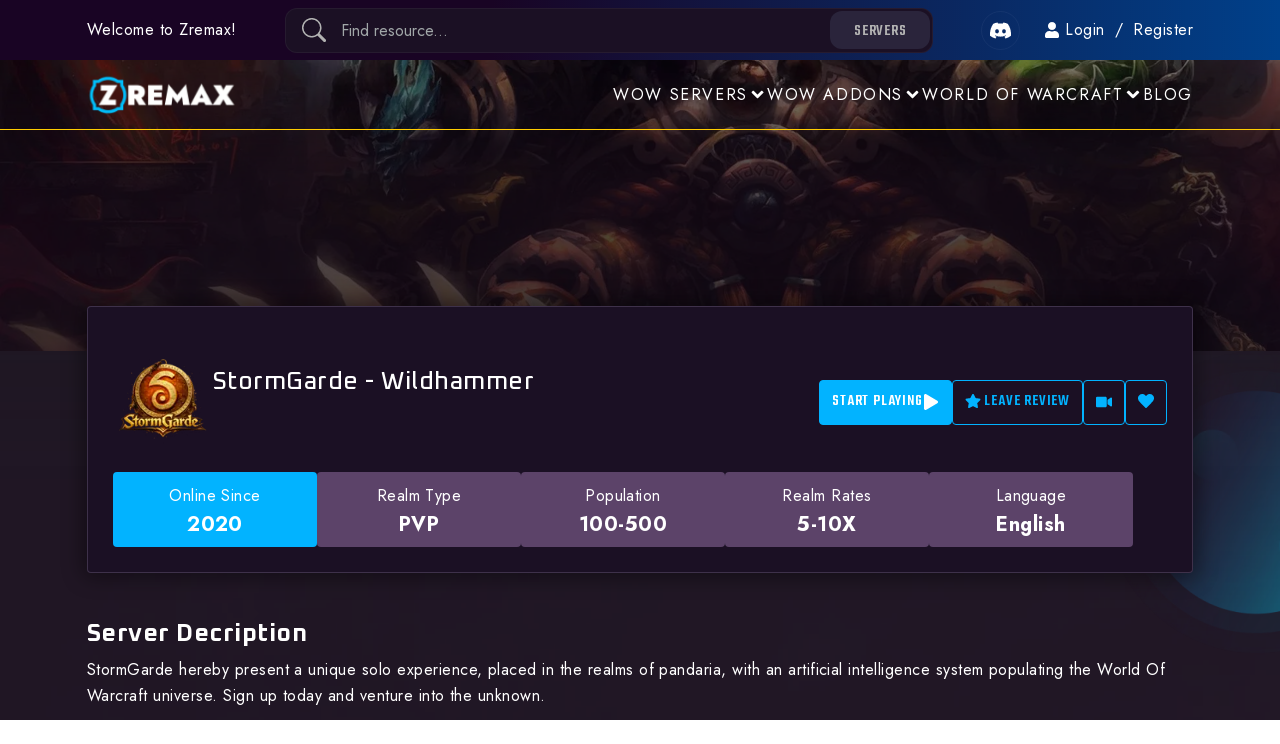

--- FILE ---
content_type: text/html; charset=utf-8
request_url: https://zremax.com/wow/private-servers/mop-private-servers/stormgarde-wildhammer
body_size: 22692
content:
<!DOCTYPE html><html lang="en"><head><meta charSet="utf-8"/><meta name="viewport" content="width=device-width"/><link rel="preload" as="image" imageSrcSet="/_next/image?url=%2F_next%2Fstatic%2Fmedia%2Fmop.8c882097.jpg&amp;w=640&amp;q=75 640w, /_next/image?url=%2F_next%2Fstatic%2Fmedia%2Fmop.8c882097.jpg&amp;w=750&amp;q=75 750w, /_next/image?url=%2F_next%2Fstatic%2Fmedia%2Fmop.8c882097.jpg&amp;w=828&amp;q=75 828w, /_next/image?url=%2F_next%2Fstatic%2Fmedia%2Fmop.8c882097.jpg&amp;w=1080&amp;q=75 1080w, /_next/image?url=%2F_next%2Fstatic%2Fmedia%2Fmop.8c882097.jpg&amp;w=1200&amp;q=75 1200w, /_next/image?url=%2F_next%2Fstatic%2Fmedia%2Fmop.8c882097.jpg&amp;w=1920&amp;q=75 1920w, /_next/image?url=%2F_next%2Fstatic%2Fmedia%2Fmop.8c882097.jpg&amp;w=2048&amp;q=75 2048w, /_next/image?url=%2F_next%2Fstatic%2Fmedia%2Fmop.8c882097.jpg&amp;w=3840&amp;q=75 3840w" imageSizes="100vw" fetchpriority="high"/><link rel="preload" as="image" imageSrcSet="/_next/image?url=%2F_next%2Fstatic%2Fmedia%2Fgeneral-background.78e325d9.png&amp;w=640&amp;q=75 640w, /_next/image?url=%2F_next%2Fstatic%2Fmedia%2Fgeneral-background.78e325d9.png&amp;w=750&amp;q=75 750w, /_next/image?url=%2F_next%2Fstatic%2Fmedia%2Fgeneral-background.78e325d9.png&amp;w=828&amp;q=75 828w, /_next/image?url=%2F_next%2Fstatic%2Fmedia%2Fgeneral-background.78e325d9.png&amp;w=1080&amp;q=75 1080w, /_next/image?url=%2F_next%2Fstatic%2Fmedia%2Fgeneral-background.78e325d9.png&amp;w=1200&amp;q=75 1200w, /_next/image?url=%2F_next%2Fstatic%2Fmedia%2Fgeneral-background.78e325d9.png&amp;w=1920&amp;q=75 1920w, /_next/image?url=%2F_next%2Fstatic%2Fmedia%2Fgeneral-background.78e325d9.png&amp;w=2048&amp;q=75 2048w, /_next/image?url=%2F_next%2Fstatic%2Fmedia%2Fgeneral-background.78e325d9.png&amp;w=3840&amp;q=75 3840w" imageSizes="100vw" fetchpriority="high"/><title>StormGarde - Wildhammer World of Warcraft Private Server</title><meta name="description" content="Learn how to join and start playing on the World of Warcraft private server StormGarde - Wildhammer! Find their realmlist, websites, realms and more!"/><meta property="og:locale" content="en_US"/><meta property="og:type" content="article"/><meta property="og:title" content="StormGarde - Wildhammer World of Warcraft Private Server"/><meta property="og:description" content="Learn how to join and start playing on the World of Warcraft private server StormGarde - Wildhammer! Find their realmlist, websites, realms and more!"/><meta property="og:url" content="https://zremax.com/wow/private-servers/mop-private-servers/stormgarde-wildhammer"/><meta property="og:site_name" content="Zremax"/><meta property="article:modified_time" content="Wed May 20 2020 15:03:15 GMT+0000 (Coordinated Universal Time)"/><meta property="og:image" content="https://zremax.com/images/social-media-logo.png"/><meta property="og:image:width" content="1280"/><meta property="og:image:height" content="720"/><meta name="twitter:card" content="summary_large_image"/><meta name="twitter:site" content="@zremaxcom"/><meta name="twitter:label1" content="Est. reading time"/><meta name="twitter:data1" content="3 minutes"/><meta name="next-head-count" content="20"/><link rel="preconnect" href="https://www.googletagmanager.com"/><link rel="preconnect" href="https://www.google-analytics.com"/><link rel="preconnect" href="https://fonts.gstatic.com"/><style></style>
            <link
              rel="stylesheet"
              href="https://fonts.googleapis.com/css2?family=Jost:wght@400;700&display=swap"
              media="print"
              onload="this.media='all';"
            />
            <style></style><style></style>
            <link
              rel="stylesheet"
              href="https://fonts.googleapis.com/css2?family=Oxanium:wght@200;300;400;500;600;700;800&display=swap"
              media="print"
              onload="this.media='all';"
            />
            <style></style><style></style>
            <link
              rel="stylesheet"
              href="https://fonts.googleapis.com/css2?family=Teko:wght@300;400;500;600;700&display=swap"
              media="print"
              onload="this.media='all';"
            />
            <style></style><style></style>
            <link
              rel="stylesheet"
              href="https://fonts.googleapis.com/css2?family=Inter:wght@100;200;300;400;500;600;700;800;900&display=swap"
              media="print"
              onload="this.media='all';"
            />
            <style></style><noscript><link as="stylesheet" data-href="https://fonts.googleapis.com/css2?family=Jost:wght@400;700&amp;display=swap"/><link rel="stylesheet" data-href="https://fonts.googleapis.com/css2?family=Oxanium:wght@200;300;400;500;600;700;800&amp;display=swap"/><link rel="stylesheet" data-href="https://fonts.googleapis.com/css2?family=Teko:wght@300;400;500;600;700&amp;display=swap"/><link rel="stylesheet" data-href="https://fonts.googleapis.com/css2?family=Inter:wght@100;200;300;400;500;600;700;800;900&amp;display=swap"/></noscript><link rel="preload" href="/_next/static/css/3392ada1029cc8c9.css" as="style"/><link rel="stylesheet" href="/_next/static/css/3392ada1029cc8c9.css" data-n-g=""/><link rel="preload" href="/_next/static/css/b39dbd97004bc4b5.css" as="style"/><link rel="stylesheet" href="/_next/static/css/b39dbd97004bc4b5.css" data-n-p=""/><noscript data-n-css=""></noscript><script defer="" nomodule="" src="/_next/static/chunks/polyfills-c67a75d1b6f99dc8.js"></script><script src="/_next/static/chunks/webpack-5cf289c38c68462e.js" defer=""></script><script src="/_next/static/chunks/framework-b78bc773b89d3272.js" defer=""></script><script src="/_next/static/chunks/main-f7073aeb65e97bfb.js" defer=""></script><script src="/_next/static/chunks/pages/_app-b8b9872c205cae1a.js" defer=""></script><script src="/_next/static/chunks/1bfc9850-50f4fcbb8ee39d0d.js" defer=""></script><script src="/_next/static/chunks/31664189-b2fce2be6b30a8aa.js" defer=""></script><script src="/_next/static/chunks/5103-f9967cc63a80107d.js" defer=""></script><script src="/_next/static/chunks/9669-66a06738b626f28e.js" defer=""></script><script src="/_next/static/chunks/385-20c1e58961276cb6.js" defer=""></script><script src="/_next/static/chunks/3544-d8dc98985ac1e075.js" defer=""></script><script src="/_next/static/chunks/4918-8cb979e6a879194b.js" defer=""></script><script src="/_next/static/chunks/9363-55fa908d6d320534.js" defer=""></script><script src="/_next/static/chunks/4141-7933e5a7b601fc19.js" defer=""></script><script src="/_next/static/chunks/7930-a655e9ef0f04b41a.js" defer=""></script><script src="/_next/static/chunks/9563-d3454ed645e25366.js" defer=""></script><script src="/_next/static/chunks/6866-f9605ba5c9dab6b3.js" defer=""></script><script src="/_next/static/chunks/567-876ec1e796c2d937.js" defer=""></script><script src="/_next/static/chunks/9637-532079c676c13155.js" defer=""></script><script src="/_next/static/chunks/pages/wow/private-servers/%5BexpansionCategory%5D/%5Bslug%5D-154b10d182d8aede.js" defer=""></script><script src="/_next/static/vYn-NU5peuoZZKH9ZtIH-/_buildManifest.js" defer=""></script><script src="/_next/static/vYn-NU5peuoZZKH9ZtIH-/_ssgManifest.js" defer=""></script></head><body><div id="__next"><div class="system-bar"><div class="h-100 container"><div class="system-bar_inner h-100 justify-content-between"><div class="system-bar_info">Welcome to Zremax!</div><div class="search-bar flex-grow-1 ms-0 me-0 me-md-5 me-lg-5 ms-lg-5 justify-content-center d-flex"><div class="search-bar-child d-flex w-100"><input type="search" id="searchForm" class="form-control w-100 search-input" placeholder="Find resource..."/><div class="dropdown bootstrap-select form-control search-options position-absolute"><button type="button" class="btn btn-primary btn-search w-100" title="servers"><div class="filter-option"><div class="filter-option-inner d-flex justify-content-center gap-1"><span class="filter-option-inner-inner">servers</span><span></span></div></div></button><div class="dropdown_menu_item search "><div class="inner show dropdown-inside"><ul class="menu-dropdown search"><li class="menu-item active"><span class="zx-text-link-white menu-link zx-btn-blue:hover">Servers</span></li><li class="menu-item"><span class="zx-text-link-white menu-link zx-btn-blue:hover">Guides</span></li><li class="menu-item"><span class="zx-text-link-white menu-link zx-btn-blue:hover">Users</span></li></ul></div></div></div><div class="head_search_mobi_close" id="close_search"><svg xmlns="http://www.w3.org/2000/svg" width="24" height="24" class="bi bi-x-lg" viewBox="0 0 16 16" fill="currentColor"><path fill-rule="evenodd" d="M13.854 2.146a.5.5 0 0 1 0 .708l-11 11a.5.5 0 0 1-.708-.708l11-11a.5.5 0 0 1 .708 0Z"></path><path fill-rule="evenodd" d="M2.146 2.146a.5.5 0 0 0 0 .708l11 11a.5.5 0 0 0 .708-.708l-11-11a.5.5 0 0 0-.708 0Z"></path></svg></div><svg xmlns="http://www.w3.org/2000/svg" width="24" height="24" class="bi bi-search" viewBox="0 0 16 16" fill="currentColor"><path d="M11.742 10.344a6.5 6.5 0 1 0-1.397 1.398h-.001c.03.04.062.078.098.115l3.85 3.85a1 1 0 0 0 1.415-1.414l-3.85-3.85a1.007 1.007 0 0 0-.115-.1zM12 6.5a5.5 5.5 0 1 1-11 0 5.5 5.5 0 0 1 11 0z"></path></svg></div></div><div class="ms-2 ms-md-0 d-flex flex-row justify-content-between"><div class="nav-item d-flex discord-icon ms-0 me-4"><a href="https://discord.gg/S6yffquAkA" class="text-white" rel="noreferrer" target="_blank"><svg xmlns="http://www.w3.org/2000/svg" width="21" height="21" class="bi bi-discord" viewBox="0 0 16 16" fill="currentColor"><path d="M13.545 2.907a13.227 13.227 0 0 0-3.257-1.011.05.05 0 0 0-.052.025c-.141.25-.297.577-.406.833a12.19 12.19 0 0 0-3.658 0 8.258 8.258 0 0 0-.412-.833.051.051 0 0 0-.052-.025c-1.125.194-2.22.534-3.257 1.011a.041.041 0 0 0-.021.018C.356 6.024-.213 9.047.066 12.032c.001.014.01.028.021.037a13.276 13.276 0 0 0 3.995 2.02.05.05 0 0 0 .056-.019c.308-.42.582-.863.818-1.329a.05.05 0 0 0-.01-.059.051.051 0 0 0-.018-.011 8.875 8.875 0 0 1-1.248-.595.05.05 0 0 1-.02-.066.051.051 0 0 1 .015-.019c.084-.063.168-.129.248-.195a.05.05 0 0 1 .051-.007c2.619 1.196 5.454 1.196 8.041 0a.052.052 0 0 1 .053.007c.08.066.164.132.248.195a.051.051 0 0 1-.004.085 8.254 8.254 0 0 1-1.249.594.05.05 0 0 0-.03.03.052.052 0 0 0 .003.041c.24.465.515.909.817 1.329a.05.05 0 0 0 .056.019 13.235 13.235 0 0 0 4.001-2.02.049.049 0 0 0 .021-.037c.334-3.451-.559-6.449-2.366-9.106a.034.034 0 0 0-.02-.019Zm-8.198 7.307c-.789 0-1.438-.724-1.438-1.612 0-.889.637-1.613 1.438-1.613.807 0 1.45.73 1.438 1.613 0 .888-.637 1.612-1.438 1.612Zm5.316 0c-.788 0-1.438-.724-1.438-1.612 0-.889.637-1.613 1.438-1.613.807 0 1.451.73 1.438 1.613 0 .888-.631 1.612-1.438 1.612Z"></path></svg></a></div><div class="system-bar_login"><svg stroke="currentColor" fill="currentColor" stroke-width="0" viewBox="0 0 448 512" class="system-bar_icon" height="1em" width="1em" xmlns="http://www.w3.org/2000/svg"><path d="M224 256c70.7 0 128-57.3 128-128S294.7 0 224 0 96 57.3 96 128s57.3 128 128 128zm89.6 32h-16.7c-22.2 10.2-46.9 16-72.9 16s-50.6-5.8-72.9-16h-16.7C60.2 288 0 348.2 0 422.4V464c0 26.5 21.5 48 48 48h352c26.5 0 48-21.5 48-48v-41.6c0-74.2-60.2-134.4-134.4-134.4z"></path></svg><span class="system-bar_login_account hover-blue-color">Login</span> <span class="system-bar_login_splitter ">/</span> <a class="hover-blue-color system-bar_login_account" href="/auth/register">Register</a></div></div></div></div></div><div class="top-nav-bar"><div class="h-100 container"><div class="top-nav-bar_inner"><div class="top-nav-bar_logo zx-transform-scale-11 zx-brightness-120 zx-transition-03"><a href="/wow/private-servers"><img alt="Logo" loading="lazy" width="150" height="50" decoding="async" data-nimg="1" style="color:transparent" src="/images/logo.svg"/></a></div><div class="menu"><div class="menu-item-container"><div class="menu_item_text d-flex align-items-center"><a class="zx-text-link-white zx-btn-blue:hover" href="/wow/private-servers">WoW Servers</a><svg stroke="currentColor" fill="currentColor" stroke-width="0" viewBox="0 0 320 512" class="menu_item_icon" height="1em" width="1em" xmlns="http://www.w3.org/2000/svg"><path d="M143 352.3L7 216.3c-9.4-9.4-9.4-24.6 0-33.9l22.6-22.6c9.4-9.4 24.6-9.4 33.9 0l96.4 96.4 96.4-96.4c9.4-9.4 24.6-9.4 33.9 0l22.6 22.6c9.4 9.4 9.4 24.6 0 33.9l-136 136c-9.2 9.4-24.4 9.4-33.8 0z"></path></svg></div><div class="dropdown_menu_item" style="opacity:0"></div></div><div class="menu-item-container"><div class="menu_item_text d-flex align-items-center"><a class="zx-text-link-white zx-btn-blue:hover" href="/wow/addons">WoW Addons</a><svg stroke="currentColor" fill="currentColor" stroke-width="0" viewBox="0 0 320 512" class="menu_item_icon" height="1em" width="1em" xmlns="http://www.w3.org/2000/svg"><path d="M143 352.3L7 216.3c-9.4-9.4-9.4-24.6 0-33.9l22.6-22.6c9.4-9.4 24.6-9.4 33.9 0l96.4 96.4 96.4-96.4c9.4-9.4 24.6-9.4 33.9 0l22.6 22.6c9.4 9.4 9.4 24.6 0 33.9l-136 136c-9.2 9.4-24.4 9.4-33.8 0z"></path></svg></div><div class="dropdown_menu_item" style="opacity:0"></div></div><div class="menu-item-container"><div class="menu_item_text d-flex align-items-center"><a class="zx-text-link-white zx-btn-blue:hover" href="#">World of Warcraft</a><svg stroke="currentColor" fill="currentColor" stroke-width="0" viewBox="0 0 320 512" class="menu_item_icon" height="1em" width="1em" xmlns="http://www.w3.org/2000/svg"><path d="M143 352.3L7 216.3c-9.4-9.4-9.4-24.6 0-33.9l22.6-22.6c9.4-9.4 24.6-9.4 33.9 0l96.4 96.4 96.4-96.4c9.4-9.4 24.6-9.4 33.9 0l22.6 22.6c9.4 9.4 9.4 24.6 0 33.9l-136 136c-9.2 9.4-24.4 9.4-33.8 0z"></path></svg></div><div class="dropdown_menu_item" style="opacity:0"></div></div><div class="menu_item"><span class="menu_item_text"><a href="/blog">Blog</a></span></div></div><div class="mobile-menu"><div class="mobile-menu_icon"><svg stroke="currentColor" fill="currentColor" stroke-width="0" viewBox="0 0 448 512" height="1em" width="1em" xmlns="http://www.w3.org/2000/svg"><path d="M16 132h416c8.837 0 16-7.163 16-16V76c0-8.837-7.163-16-16-16H16C7.163 60 0 67.163 0 76v40c0 8.837 7.163 16 16 16zm0 160h416c8.837 0 16-7.163 16-16v-40c0-8.837-7.163-16-16-16H16c-8.837 0-16 7.163-16 16v40c0 8.837 7.163 16 16 16zm0 160h416c8.837 0 16-7.163 16-16v-40c0-8.837-7.163-16-16-16H16c-8.837 0-16 7.163-16 16v40c0 8.837 7.163 16 16 16z"></path></svg></div><div class="mobile-menu_content"><div class="mobile-menu_content_inner"><div class="mobile-menu_item"><div class="mobile-menu_item_text"><span class="mobile-menu_item_text_label">WoW Servers</span><svg stroke="currentColor" fill="currentColor" stroke-width="0" viewBox="0 0 320 512" class="mobile-menu_item_text_icon" height="1em" width="1em" xmlns="http://www.w3.org/2000/svg"><path d="M177 159.7l136 136c9.4 9.4 9.4 24.6 0 33.9l-22.6 22.6c-9.4 9.4-24.6 9.4-33.9 0L160 255.9l-96.4 96.4c-9.4 9.4-24.6 9.4-33.9 0L7 329.7c-9.4-9.4-9.4-24.6 0-33.9l136-136c9.4-9.5 24.6-9.5 34-.1z"></path></svg></div></div><div class="mobile-menu_item"><div class="mobile-menu_item_text"><span class="mobile-menu_item_text_label">WoW Addons</span><svg stroke="currentColor" fill="currentColor" stroke-width="0" viewBox="0 0 320 512" class="mobile-menu_item_text_icon" height="1em" width="1em" xmlns="http://www.w3.org/2000/svg"><path d="M177 159.7l136 136c9.4 9.4 9.4 24.6 0 33.9l-22.6 22.6c-9.4 9.4-24.6 9.4-33.9 0L160 255.9l-96.4 96.4c-9.4 9.4-24.6 9.4-33.9 0L7 329.7c-9.4-9.4-9.4-24.6 0-33.9l136-136c9.4-9.5 24.6-9.5 34-.1z"></path></svg></div></div><div class="mobile-menu_item"><div class="mobile-menu_item_text"><span class="mobile-menu_item_text_label">WoW Section</span><svg stroke="currentColor" fill="currentColor" stroke-width="0" viewBox="0 0 320 512" class="mobile-menu_item_text_icon" height="1em" width="1em" xmlns="http://www.w3.org/2000/svg"><path d="M177 159.7l136 136c9.4 9.4 9.4 24.6 0 33.9l-22.6 22.6c-9.4 9.4-24.6 9.4-33.9 0L160 255.9l-96.4 96.4c-9.4 9.4-24.6 9.4-33.9 0L7 329.7c-9.4-9.4-9.4-24.6 0-33.9l136-136c9.4-9.5 24.6-9.5 34-.1z"></path></svg></div></div><div class="mobile-menu_item"><div class="mobile-menu_item_text"><span class="mobile-menu_item_text_label"><a href="/blog">Blog</a></span></div></div></div></div></div></div></div></div><div class="Toastify"></div><div class="general-layout"><div class="hero-banner"><img alt="Banner" fetchpriority="high" decoding="async" data-nimg="fill" style="position:absolute;height:100%;width:100%;left:0;top:0;right:0;bottom:0;object-fit:cover;color:transparent;z-index:-2;pointer-events:none;background-size:cover;background-position:50% 50%;background-repeat:no-repeat;background-image:url(&quot;data:image/svg+xml;charset=utf-8,%3Csvg xmlns=&#x27;http://www.w3.org/2000/svg&#x27; viewBox=&#x27;0 0 320 200&#x27;%3E%3Cfilter id=&#x27;b&#x27; color-interpolation-filters=&#x27;sRGB&#x27;%3E%3CfeGaussianBlur stdDeviation=&#x27;20&#x27;/%3E%3CfeColorMatrix values=&#x27;1 0 0 0 0 0 1 0 0 0 0 0 1 0 0 0 0 0 100 -1&#x27; result=&#x27;s&#x27;/%3E%3CfeFlood x=&#x27;0&#x27; y=&#x27;0&#x27; width=&#x27;100%25&#x27; height=&#x27;100%25&#x27;/%3E%3CfeComposite operator=&#x27;out&#x27; in=&#x27;s&#x27;/%3E%3CfeComposite in2=&#x27;SourceGraphic&#x27;/%3E%3CfeGaussianBlur stdDeviation=&#x27;20&#x27;/%3E%3C/filter%3E%3Cimage width=&#x27;100%25&#x27; height=&#x27;100%25&#x27; x=&#x27;0&#x27; y=&#x27;0&#x27; preserveAspectRatio=&#x27;none&#x27; style=&#x27;filter: url(%23b);&#x27; href=&#x27;[data-uri]&#x27;/%3E%3C/svg%3E&quot;)" sizes="100vw" srcSet="/_next/image?url=%2F_next%2Fstatic%2Fmedia%2Fmop.8c882097.jpg&amp;w=640&amp;q=75 640w, /_next/image?url=%2F_next%2Fstatic%2Fmedia%2Fmop.8c882097.jpg&amp;w=750&amp;q=75 750w, /_next/image?url=%2F_next%2Fstatic%2Fmedia%2Fmop.8c882097.jpg&amp;w=828&amp;q=75 828w, /_next/image?url=%2F_next%2Fstatic%2Fmedia%2Fmop.8c882097.jpg&amp;w=1080&amp;q=75 1080w, /_next/image?url=%2F_next%2Fstatic%2Fmedia%2Fmop.8c882097.jpg&amp;w=1200&amp;q=75 1200w, /_next/image?url=%2F_next%2Fstatic%2Fmedia%2Fmop.8c882097.jpg&amp;w=1920&amp;q=75 1920w, /_next/image?url=%2F_next%2Fstatic%2Fmedia%2Fmop.8c882097.jpg&amp;w=2048&amp;q=75 2048w, /_next/image?url=%2F_next%2Fstatic%2Fmedia%2Fmop.8c882097.jpg&amp;w=3840&amp;q=75 3840w" src="/_next/image?url=%2F_next%2Fstatic%2Fmedia%2Fmop.8c882097.jpg&amp;w=3840&amp;q=75"/><div class="hero-banner_content"><div class="container"><div class="hero-banner_content_inner"></div></div></div></div><div class="general-layout_nested"><img alt="Background" fetchpriority="high" decoding="async" data-nimg="fill" style="position:absolute;height:100%;width:100%;left:0;top:0;right:0;bottom:0;object-fit:cover;color:transparent;opacity:0.6" sizes="100vw" srcSet="/_next/image?url=%2F_next%2Fstatic%2Fmedia%2Fgeneral-background.78e325d9.png&amp;w=640&amp;q=75 640w, /_next/image?url=%2F_next%2Fstatic%2Fmedia%2Fgeneral-background.78e325d9.png&amp;w=750&amp;q=75 750w, /_next/image?url=%2F_next%2Fstatic%2Fmedia%2Fgeneral-background.78e325d9.png&amp;w=828&amp;q=75 828w, /_next/image?url=%2F_next%2Fstatic%2Fmedia%2Fgeneral-background.78e325d9.png&amp;w=1080&amp;q=75 1080w, /_next/image?url=%2F_next%2Fstatic%2Fmedia%2Fgeneral-background.78e325d9.png&amp;w=1200&amp;q=75 1200w, /_next/image?url=%2F_next%2Fstatic%2Fmedia%2Fgeneral-background.78e325d9.png&amp;w=1920&amp;q=75 1920w, /_next/image?url=%2F_next%2Fstatic%2Fmedia%2Fgeneral-background.78e325d9.png&amp;w=2048&amp;q=75 2048w, /_next/image?url=%2F_next%2Fstatic%2Fmedia%2Fgeneral-background.78e325d9.png&amp;w=3840&amp;q=75 3840w" src="/_next/image?url=%2F_next%2Fstatic%2Fmedia%2Fgeneral-background.78e325d9.png&amp;w=3840&amp;q=75"/><div class="general-layout_nested_background"><div class="general-layout_nested_planet-right"><img alt="Planet 1" loading="lazy" width="174" height="303" decoding="async" data-nimg="1" style="color:transparent;background-size:cover;background-position:50% 50%;background-repeat:no-repeat;background-image:url(&quot;data:image/svg+xml;charset=utf-8,%3Csvg xmlns=&#x27;http://www.w3.org/2000/svg&#x27; viewBox=&#x27;0 0 200 320&#x27;%3E%3Cfilter id=&#x27;b&#x27; color-interpolation-filters=&#x27;sRGB&#x27;%3E%3CfeGaussianBlur stdDeviation=&#x27;20&#x27;/%3E%3CfeColorMatrix values=&#x27;1 0 0 0 0 0 1 0 0 0 0 0 1 0 0 0 0 0 100 -1&#x27; result=&#x27;s&#x27;/%3E%3CfeFlood x=&#x27;0&#x27; y=&#x27;0&#x27; width=&#x27;100%25&#x27; height=&#x27;100%25&#x27;/%3E%3CfeComposite operator=&#x27;out&#x27; in=&#x27;s&#x27;/%3E%3CfeComposite in2=&#x27;SourceGraphic&#x27;/%3E%3CfeGaussianBlur stdDeviation=&#x27;20&#x27;/%3E%3C/filter%3E%3Cimage width=&#x27;100%25&#x27; height=&#x27;100%25&#x27; x=&#x27;0&#x27; y=&#x27;0&#x27; preserveAspectRatio=&#x27;none&#x27; style=&#x27;filter: url(%23b);&#x27; href=&#x27;[data-uri]&#x27;/%3E%3C/svg%3E&quot;)" srcSet="/_next/image?url=%2F_next%2Fstatic%2Fmedia%2Fplanet-right.9aec2b86.png&amp;w=256&amp;q=75 1x, /_next/image?url=%2F_next%2Fstatic%2Fmedia%2Fplanet-right.9aec2b86.png&amp;w=384&amp;q=75 2x" src="/_next/image?url=%2F_next%2Fstatic%2Fmedia%2Fplanet-right.9aec2b86.png&amp;w=384&amp;q=75"/></div><div class="general-layout_nested_planet-left"><img alt="Planet 2" loading="lazy" width="154" height="302" decoding="async" data-nimg="1" style="color:transparent;background-size:cover;background-position:50% 50%;background-repeat:no-repeat;background-image:url(&quot;data:image/svg+xml;charset=utf-8,%3Csvg xmlns=&#x27;http://www.w3.org/2000/svg&#x27; viewBox=&#x27;0 0 160 320&#x27;%3E%3Cfilter id=&#x27;b&#x27; color-interpolation-filters=&#x27;sRGB&#x27;%3E%3CfeGaussianBlur stdDeviation=&#x27;20&#x27;/%3E%3CfeColorMatrix values=&#x27;1 0 0 0 0 0 1 0 0 0 0 0 1 0 0 0 0 0 100 -1&#x27; result=&#x27;s&#x27;/%3E%3CfeFlood x=&#x27;0&#x27; y=&#x27;0&#x27; width=&#x27;100%25&#x27; height=&#x27;100%25&#x27;/%3E%3CfeComposite operator=&#x27;out&#x27; in=&#x27;s&#x27;/%3E%3CfeComposite in2=&#x27;SourceGraphic&#x27;/%3E%3CfeGaussianBlur stdDeviation=&#x27;20&#x27;/%3E%3C/filter%3E%3Cimage width=&#x27;100%25&#x27; height=&#x27;100%25&#x27; x=&#x27;0&#x27; y=&#x27;0&#x27; preserveAspectRatio=&#x27;none&#x27; style=&#x27;filter: url(%23b);&#x27; href=&#x27;[data-uri]&#x27;/%3E%3C/svg%3E&quot;)" srcSet="/_next/image?url=%2F_next%2Fstatic%2Fmedia%2Fplanet-left.a6ebbe0d.png&amp;w=256&amp;q=75 1x, /_next/image?url=%2F_next%2Fstatic%2Fmedia%2Fplanet-left.a6ebbe0d.png&amp;w=384&amp;q=75 2x" src="/_next/image?url=%2F_next%2Fstatic%2Fmedia%2Fplanet-left.a6ebbe0d.png&amp;w=384&amp;q=75"/></div><div class="general-layout_nested_flare-1"><img alt="Flare 1" loading="lazy" width="111" height="111" decoding="async" data-nimg="1" style="color:transparent;background-size:cover;background-position:50% 50%;background-repeat:no-repeat;background-image:url(&quot;data:image/svg+xml;charset=utf-8,%3Csvg xmlns=&#x27;http://www.w3.org/2000/svg&#x27; viewBox=&#x27;0 0 320 320&#x27;%3E%3Cfilter id=&#x27;b&#x27; color-interpolation-filters=&#x27;sRGB&#x27;%3E%3CfeGaussianBlur stdDeviation=&#x27;20&#x27;/%3E%3CfeColorMatrix values=&#x27;1 0 0 0 0 0 1 0 0 0 0 0 1 0 0 0 0 0 100 -1&#x27; result=&#x27;s&#x27;/%3E%3CfeFlood x=&#x27;0&#x27; y=&#x27;0&#x27; width=&#x27;100%25&#x27; height=&#x27;100%25&#x27;/%3E%3CfeComposite operator=&#x27;out&#x27; in=&#x27;s&#x27;/%3E%3CfeComposite in2=&#x27;SourceGraphic&#x27;/%3E%3CfeGaussianBlur stdDeviation=&#x27;20&#x27;/%3E%3C/filter%3E%3Cimage width=&#x27;100%25&#x27; height=&#x27;100%25&#x27; x=&#x27;0&#x27; y=&#x27;0&#x27; preserveAspectRatio=&#x27;none&#x27; style=&#x27;filter: url(%23b);&#x27; href=&#x27;[data-uri]&#x27;/%3E%3C/svg%3E&quot;)" srcSet="/_next/image?url=%2F_next%2Fstatic%2Fmedia%2Fflare-1.516133b7.png&amp;w=128&amp;q=75 1x, /_next/image?url=%2F_next%2Fstatic%2Fmedia%2Fflare-1.516133b7.png&amp;w=256&amp;q=75 2x" src="/_next/image?url=%2F_next%2Fstatic%2Fmedia%2Fflare-1.516133b7.png&amp;w=256&amp;q=75"/></div><div class="general-layout_nested_planet-bottom"><img alt="Planet 3" loading="lazy" width="174" height="303" decoding="async" data-nimg="1" style="color:transparent;background-size:cover;background-position:50% 50%;background-repeat:no-repeat;background-image:url(&quot;data:image/svg+xml;charset=utf-8,%3Csvg xmlns=&#x27;http://www.w3.org/2000/svg&#x27; viewBox=&#x27;0 0 200 320&#x27;%3E%3Cfilter id=&#x27;b&#x27; color-interpolation-filters=&#x27;sRGB&#x27;%3E%3CfeGaussianBlur stdDeviation=&#x27;20&#x27;/%3E%3CfeColorMatrix values=&#x27;1 0 0 0 0 0 1 0 0 0 0 0 1 0 0 0 0 0 100 -1&#x27; result=&#x27;s&#x27;/%3E%3CfeFlood x=&#x27;0&#x27; y=&#x27;0&#x27; width=&#x27;100%25&#x27; height=&#x27;100%25&#x27;/%3E%3CfeComposite operator=&#x27;out&#x27; in=&#x27;s&#x27;/%3E%3CfeComposite in2=&#x27;SourceGraphic&#x27;/%3E%3CfeGaussianBlur stdDeviation=&#x27;20&#x27;/%3E%3C/filter%3E%3Cimage width=&#x27;100%25&#x27; height=&#x27;100%25&#x27; x=&#x27;0&#x27; y=&#x27;0&#x27; preserveAspectRatio=&#x27;none&#x27; style=&#x27;filter: url(%23b);&#x27; href=&#x27;[data-uri]&#x27;/%3E%3C/svg%3E&quot;)" srcSet="/_next/image?url=%2F_next%2Fstatic%2Fmedia%2Fplanet-right.9aec2b86.png&amp;w=256&amp;q=75 1x, /_next/image?url=%2F_next%2Fstatic%2Fmedia%2Fplanet-right.9aec2b86.png&amp;w=384&amp;q=75 2x" src="/_next/image?url=%2F_next%2Fstatic%2Fmedia%2Fplanet-right.9aec2b86.png&amp;w=384&amp;q=75"/></div><div class="general-layout_nested_flare-2"><img alt="Flare 2" loading="lazy" width="88" height="111" decoding="async" data-nimg="1" style="color:transparent;background-size:cover;background-position:50% 50%;background-repeat:no-repeat;background-image:url(&quot;data:image/svg+xml;charset=utf-8,%3Csvg xmlns=&#x27;http://www.w3.org/2000/svg&#x27; viewBox=&#x27;0 0 240 320&#x27;%3E%3Cfilter id=&#x27;b&#x27; color-interpolation-filters=&#x27;sRGB&#x27;%3E%3CfeGaussianBlur stdDeviation=&#x27;20&#x27;/%3E%3CfeColorMatrix values=&#x27;1 0 0 0 0 0 1 0 0 0 0 0 1 0 0 0 0 0 100 -1&#x27; result=&#x27;s&#x27;/%3E%3CfeFlood x=&#x27;0&#x27; y=&#x27;0&#x27; width=&#x27;100%25&#x27; height=&#x27;100%25&#x27;/%3E%3CfeComposite operator=&#x27;out&#x27; in=&#x27;s&#x27;/%3E%3CfeComposite in2=&#x27;SourceGraphic&#x27;/%3E%3CfeGaussianBlur stdDeviation=&#x27;20&#x27;/%3E%3C/filter%3E%3Cimage width=&#x27;100%25&#x27; height=&#x27;100%25&#x27; x=&#x27;0&#x27; y=&#x27;0&#x27; preserveAspectRatio=&#x27;none&#x27; style=&#x27;filter: url(%23b);&#x27; href=&#x27;[data-uri]&#x27;/%3E%3C/svg%3E&quot;)" srcSet="/_next/image?url=%2F_next%2Fstatic%2Fmedia%2Fflare-2.e1142f4a.png&amp;w=96&amp;q=75 1x, /_next/image?url=%2F_next%2Fstatic%2Fmedia%2Fflare-2.e1142f4a.png&amp;w=256&amp;q=75 2x" src="/_next/image?url=%2F_next%2Fstatic%2Fmedia%2Fflare-2.e1142f4a.png&amp;w=256&amp;q=75"/></div></div><div class="general-layout_nested_content"><div class="container"><div class="view-server"><div class="view-server_content"><div class="view-server_info"><div class="view-server_info_header"><div class="view-server_info_header_title"><div class="view-server_info_header_title_logo"><img alt="StormGarde - Wildhammer" loading="lazy" width="100" height="100" decoding="async" data-nimg="1" style="color:transparent" srcSet="/_next/image?url=https%3A%2F%2Fzremaxcom.s3.eu-north-1.amazonaws.com%2Fservers%2Fa4644295-2a33-47a0-86a6-985639d6ba56.png&amp;w=128&amp;q=75 1x, /_next/image?url=https%3A%2F%2Fzremaxcom.s3.eu-north-1.amazonaws.com%2Fservers%2Fa4644295-2a33-47a0-86a6-985639d6ba56.png&amp;w=256&amp;q=75 2x" src="/_next/image?url=https%3A%2F%2Fzremaxcom.s3.eu-north-1.amazonaws.com%2Fservers%2Fa4644295-2a33-47a0-86a6-985639d6ba56.png&amp;w=256&amp;q=75"/></div><div class="view-server_info_header_title_name"><h1>StormGarde - Wildhammer</h1><div class="star-ratings"><i class="star-ratings_star pe-1  star-ratings_star-blue"><span></span></i><i class="star-ratings_star pe-1  star-ratings_star-blue"><span></span></i><i class="star-ratings_star pe-1  star-ratings_star-blue"><span></span></i><i class="star-ratings_star pe-1  star-ratings_star-blue"><span></span></i><i class="star-ratings_star pe-1  star-ratings_star-grey"><span></span></i></div></div></div><div class="view-server_info_header_actions"><button type="button" class="view-server_description_actions_play zx-btn-blue btn btn-primary">Start Playing <svg stroke="currentColor" fill="currentColor" stroke-width="0" viewBox="0 0 448 512" height="1em" width="1em" xmlns="http://www.w3.org/2000/svg"><path d="M424.4 214.7L72.4 6.6C43.8-10.3 0 6.1 0 47.9V464c0 37.5 40.7 60.1 72.4 41.3l352-208c31.4-18.5 31.5-64.1 0-82.6z"></path></svg></button><button type="button" class="btn btn-outline-primary"><svg stroke="currentColor" fill="currentColor" stroke-width="0" viewBox="0 0 576 512" height="1em" width="1em" xmlns="http://www.w3.org/2000/svg"><path d="M259.3 17.8L194 150.2 47.9 171.5c-26.2 3.8-36.7 36.1-17.7 54.6l105.7 103-25 145.5c-4.5 26.3 23.2 46 46.4 33.7L288 439.6l130.7 68.7c23.2 12.2 50.9-7.4 46.4-33.7l-25-145.5 105.7-103c19-18.5 8.5-50.8-17.7-54.6L382 150.2 316.7 17.8c-11.7-23.6-45.6-23.9-57.4 0z"></path></svg> Leave Review</button><a role="button" tabindex="0" href="https://www.youtube.com/watch?v=avFMz3fiveU" target="_blank" rel="noopener noreferrer" class="d-flex align-items-center btn btn-outline-primary"><svg stroke="currentColor" fill="currentColor" stroke-width="0" viewBox="0 0 576 512" height="1em" width="1em" xmlns="http://www.w3.org/2000/svg"><path d="M336.2 64H47.8C21.4 64 0 85.4 0 111.8v288.4C0 426.6 21.4 448 47.8 448h288.4c26.4 0 47.8-21.4 47.8-47.8V111.8c0-26.4-21.4-47.8-47.8-47.8zm189.4 37.7L416 177.3v157.4l109.6 75.5c21.2 14.6 50.4-.3 50.4-25.8V127.5c0-25.4-29.1-40.4-50.4-25.8z"></path></svg></a><button type="button" class="btn btn-outline-primary"><svg stroke="currentColor" fill="currentColor" stroke-width="0" viewBox="0 0 512 512" height="1em" width="1em" xmlns="http://www.w3.org/2000/svg"><path d="M462.3 62.6C407.5 15.9 326 24.3 275.7 76.2L256 96.5l-19.7-20.3C186.1 24.3 104.5 15.9 49.7 62.6c-62.8 53.6-66.1 149.8-9.9 207.9l193.5 199.8c12.5 12.9 32.8 12.9 45.3 0l193.5-199.8c56.3-58.1 53-154.3-9.8-207.9z"></path></svg></button></div></div><div class="view-server_info_stats "><div class="view-server_info_stats_item view-server_info_stats_item-primary zx-transform-scale-11 zx-transition-03"><div class="view-server_info_stats_item_content "><div class="view-server_info_stats_item_title"><h2>Online Since</h2></div><div class="view-server_info_stats_item_value"><span>2020</span></div></div></div><div class="view-server_info_stats_item zx-transform-scale-11 zx-transition-03"><div class="view-server_info_stats_item_content "><div class="view-server_info_stats_item_title"><h2>Realm Type</h2></div><div class="view-server_info_stats_item_value"><span>PVP</span></div></div></div><div class="view-server_info_stats_item zx-transform-scale-11 zx-transition-03"><div class="view-server_info_stats_item_content"><div class="view-server_info_stats_item_title"><h2>Population</h2></div><div class="view-server_info_stats_item_value"><span>100-500</span></div></div></div><div class="view-server_info_stats_item zx-transform-scale-11 zx-transition-03"><div class="view-server_info_stats_item_content"><div class="view-server_info_stats_item_title"><h2>Realm Rates</h2></div><div class="view-server_info_stats_item_value"><span>5-10X</span></div></div></div><div class="view-server_info_stats_item zx-transform-scale-11 zx-transition-03"><div class="view-server_info_stats_item_content"><div class="view-server_info_stats_item_title"><h2>Language</h2></div><div class="view-server_info_stats_item_value"><span>English</span></div></div></div></div></div><div class="view-server_description"><div class="view-server_description_title"><h2>Server Decription</h2></div><div class="view-server_description_content"><p>StormGarde hereby present a unique solo experience, placed in the realms of pandaria, with an artificial intelligence system populating the World Of Warcraft universe. Sign up today and venture into the unknown.</p><p>Our vision for this project is allowing future players to enjoy the game at a casual level without falling too far behind. <br>We have therefore implemented a playerbot AI system, which will improve the overall solo gameplay <br>Queue for &nbsp; LFG - LFR - FLEX - SCENARIO - ARENABATTLEGROUND &nbsp; <br>It also include open world interaction</p><p>Not within your taste ? Fear not, you can also use your own alt characters as bots. <br>The server is build around this system, so whether you're a hardworking adult or a teen buried in homework, you can always return and pickup where you left off. &nbsp; <br><br>We've been running since February 2020, with a high uptime, friendly community and staff. &nbsp;</p><p>Wildhammer | Mists Of Pandaria | Features : <br>- Playerbots for open world interaction<br>- Crossfaction | Except BG / Arena<br>- Free promotion | 90 + Gear | <br>Website Features: <br>- Character Boost | 90 | <br>- Teleportation <br>- Character tool <br>- Name, appearence change + more. <br>- Character transfer <br>- Recruit a friend <br>- Weekly voting rewards | Donor Points | Working store, including Gold + Custom mounts.<br>Discord : <a rel="noopener noreferrer nofollow" href="https://discord.gg/S8sJwEE">https://discord.gg/S8sJwEE</a><br></p></div><div class="view-server_description_actions"><button type="button" class="btn btn-primary">set realmlist logon.stormgarde.org</button></div></div><hr/><div class="server-news_other-news"><h2 class="server-news_other-news_title">Server News</h2><div class="server-news_other-news_list"><div class="keen-slider"><div class="keen-slider__slide server-news_other-news_list_item"><div class="server-news_other-news_list_item_image"><a href="/server-news/meytrix-review"><img alt="WoW server news" loading="lazy" decoding="async" data-nimg="fill" style="position:absolute;height:100%;width:100%;left:0;top:0;right:0;bottom:0;color:transparent" sizes="100vw" srcSet="/_next/image?url=%2Fimages%2Fnews%2Fsocial-media-logo.png&amp;w=640&amp;q=75 640w, /_next/image?url=%2Fimages%2Fnews%2Fsocial-media-logo.png&amp;w=750&amp;q=75 750w, /_next/image?url=%2Fimages%2Fnews%2Fsocial-media-logo.png&amp;w=828&amp;q=75 828w, /_next/image?url=%2Fimages%2Fnews%2Fsocial-media-logo.png&amp;w=1080&amp;q=75 1080w, /_next/image?url=%2Fimages%2Fnews%2Fsocial-media-logo.png&amp;w=1200&amp;q=75 1200w, /_next/image?url=%2Fimages%2Fnews%2Fsocial-media-logo.png&amp;w=1920&amp;q=75 1920w, /_next/image?url=%2Fimages%2Fnews%2Fsocial-media-logo.png&amp;w=2048&amp;q=75 2048w, /_next/image?url=%2Fimages%2Fnews%2Fsocial-media-logo.png&amp;w=3840&amp;q=75 3840w" src="/_next/image?url=%2Fimages%2Fnews%2Fsocial-media-logo.png&amp;w=3840&amp;q=75"/></a></div><div class="server-news_other-news_list_item_description">Meytrix Review</div><div class="server-news_other-news_list_item_read-more"><a href="/server-news/meytrix-review">Read More</a></div></div><div class="keen-slider__slide server-news_other-news_list_item"><div class="server-news_other-news_list_item_image"><a href="/server-news/server-relaunch-and-5th-anniversary-celebration!"><img alt="WoW server news" loading="lazy" decoding="async" data-nimg="fill" style="position:absolute;height:100%;width:100%;left:0;top:0;right:0;bottom:0;color:transparent" sizes="100vw" srcSet="/_next/image?url=https%3A%2F%2Fzremaxcom.s3.eu-north-1.amazonaws.com%2Fnews%2F7fef71c0-5e8b-4e65-815d-9b41cfb4558d.png&amp;w=640&amp;q=75 640w, /_next/image?url=https%3A%2F%2Fzremaxcom.s3.eu-north-1.amazonaws.com%2Fnews%2F7fef71c0-5e8b-4e65-815d-9b41cfb4558d.png&amp;w=750&amp;q=75 750w, /_next/image?url=https%3A%2F%2Fzremaxcom.s3.eu-north-1.amazonaws.com%2Fnews%2F7fef71c0-5e8b-4e65-815d-9b41cfb4558d.png&amp;w=828&amp;q=75 828w, /_next/image?url=https%3A%2F%2Fzremaxcom.s3.eu-north-1.amazonaws.com%2Fnews%2F7fef71c0-5e8b-4e65-815d-9b41cfb4558d.png&amp;w=1080&amp;q=75 1080w, /_next/image?url=https%3A%2F%2Fzremaxcom.s3.eu-north-1.amazonaws.com%2Fnews%2F7fef71c0-5e8b-4e65-815d-9b41cfb4558d.png&amp;w=1200&amp;q=75 1200w, /_next/image?url=https%3A%2F%2Fzremaxcom.s3.eu-north-1.amazonaws.com%2Fnews%2F7fef71c0-5e8b-4e65-815d-9b41cfb4558d.png&amp;w=1920&amp;q=75 1920w, /_next/image?url=https%3A%2F%2Fzremaxcom.s3.eu-north-1.amazonaws.com%2Fnews%2F7fef71c0-5e8b-4e65-815d-9b41cfb4558d.png&amp;w=2048&amp;q=75 2048w, /_next/image?url=https%3A%2F%2Fzremaxcom.s3.eu-north-1.amazonaws.com%2Fnews%2F7fef71c0-5e8b-4e65-815d-9b41cfb4558d.png&amp;w=3840&amp;q=75 3840w" src="/_next/image?url=https%3A%2F%2Fzremaxcom.s3.eu-north-1.amazonaws.com%2Fnews%2F7fef71c0-5e8b-4e65-815d-9b41cfb4558d.png&amp;w=3840&amp;q=75"/></a></div><div class="server-news_other-news_list_item_description">We’re excited to announce that our server is back online! While our 5th anniversary was back in February, we’re marking the occasion now with a proper...</div><div class="server-news_other-news_list_item_read-more"><a href="/server-news/server-relaunch-and-5th-anniversary-celebration!">Read More</a></div></div><div class="keen-slider__slide server-news_other-news_list_item"><div class="server-news_other-news_list_item_image"><a href="/server-news/winter-event"><img alt="WoW server news" loading="lazy" decoding="async" data-nimg="fill" style="position:absolute;height:100%;width:100%;left:0;top:0;right:0;bottom:0;color:transparent" sizes="100vw" srcSet="/_next/image?url=https%3A%2F%2Fzremaxcom.s3.eu-north-1.amazonaws.com%2Fnews%2F0aeda1be-b968-497c-bf03-405f322b4482.png&amp;w=640&amp;q=75 640w, /_next/image?url=https%3A%2F%2Fzremaxcom.s3.eu-north-1.amazonaws.com%2Fnews%2F0aeda1be-b968-497c-bf03-405f322b4482.png&amp;w=750&amp;q=75 750w, /_next/image?url=https%3A%2F%2Fzremaxcom.s3.eu-north-1.amazonaws.com%2Fnews%2F0aeda1be-b968-497c-bf03-405f322b4482.png&amp;w=828&amp;q=75 828w, /_next/image?url=https%3A%2F%2Fzremaxcom.s3.eu-north-1.amazonaws.com%2Fnews%2F0aeda1be-b968-497c-bf03-405f322b4482.png&amp;w=1080&amp;q=75 1080w, /_next/image?url=https%3A%2F%2Fzremaxcom.s3.eu-north-1.amazonaws.com%2Fnews%2F0aeda1be-b968-497c-bf03-405f322b4482.png&amp;w=1200&amp;q=75 1200w, /_next/image?url=https%3A%2F%2Fzremaxcom.s3.eu-north-1.amazonaws.com%2Fnews%2F0aeda1be-b968-497c-bf03-405f322b4482.png&amp;w=1920&amp;q=75 1920w, /_next/image?url=https%3A%2F%2Fzremaxcom.s3.eu-north-1.amazonaws.com%2Fnews%2F0aeda1be-b968-497c-bf03-405f322b4482.png&amp;w=2048&amp;q=75 2048w, /_next/image?url=https%3A%2F%2Fzremaxcom.s3.eu-north-1.amazonaws.com%2Fnews%2F0aeda1be-b968-497c-bf03-405f322b4482.png&amp;w=3840&amp;q=75 3840w" src="/_next/image?url=https%3A%2F%2Fzremaxcom.s3.eu-north-1.amazonaws.com%2Fnews%2F0aeda1be-b968-497c-bf03-405f322b4482.png&amp;w=3840&amp;q=75"/></a></div><div class="server-news_other-news_list_item_description">Read Above</div><div class="server-news_other-news_list_item_read-more"><a href="/server-news/winter-event">Read More</a></div></div></div></div></div><hr/><div id="view-server_reviews" class="view-server_reviews"><div class="view-server_reviews_title"><h2 id="server-reviews">Server Reviews</h2><div class="view-server_reviews_title_info"><span>36<!-- --> Reviews</span><span><div class="star-ratings"><i class="star-ratings_star pe-1  star-ratings_star-blue"><span></span></i><i class="star-ratings_star pe-1  star-ratings_star-blue"><span></span></i><i class="star-ratings_star pe-1  star-ratings_star-blue"><span></span></i><i class="star-ratings_star pe-1  star-ratings_star-blue"><span></span></i><i class="star-ratings_star pe-1  star-ratings_star-grey"><span></span></i></div></span><span>(<!-- -->4.06<!-- --> out of 5)</span></div></div><div id="view-server_reviews_sign-in" class="view-server_reviews_sign-in mb-3"><p>Please <a href="/auth/signin">Log in</a> or <a href="/auth/register">sign up</a> to leave a review.</p></div><div class="view-server_reviews_reviews"><div class="review " id="nice-server"><div class="padding-card" id="review-18934"><div class="review_header"><div class="review_header_title"><h3 class="pb-1">Nice Server</h3><div class="review_header_title_stars"><div class="star-ratings"><i class="star-ratings_star pe-1  star-ratings_star-blue"><span></span></i><i class="star-ratings_star pe-1  star-ratings_star-blue"><span></span></i><i class="star-ratings_star pe-1  star-ratings_star-blue"><span></span></i><i class="star-ratings_star pe-1  star-ratings_star-blue"><span></span></i><i class="star-ratings_star pe-1  star-ratings_star-blue"><span></span></i></div></div><div class="review_header_title_author"><span class="review_header_title_author_by">Written<!-- --> by </span><span class="review_header_title_author_avatar"><img alt="test94" loading="lazy" width="20" height="20" decoding="async" data-nimg="1" style="color:transparent" src="/images/misc/zremax.svg"/> </span><a class="review_header_title_author_name" href="/profile/test94">test94</a></div></div><div class="review_header_voting"><div class="review_header_voting_vote"><span class="review_header_voting_vote_icon"><svg stroke="currentColor" fill="currentColor" stroke-width="0" version="1.1" viewBox="0 0 16 16" height="1em" width="1em" xmlns="http://www.w3.org/2000/svg"><path d="M8 0.5l-7.5 7.5h4.5v8h6v-8h4.5z"></path></svg></span><span class="review_header_voting_vote_text">Upvote <span class="vote-amount positive"> <!-- -->15</span></span></div><div class="review_header_voting_vote"><span class="review_header_voting_vote_icon"><svg stroke="currentColor" fill="currentColor" stroke-width="0" version="1.1" viewBox="0 0 16 16" height="1em" width="1em" xmlns="http://www.w3.org/2000/svg"><path d="M8 15.5l7.5-7.5h-4.5v-8h-6v8h-4.5z"></path></svg></span><span class="review_header_voting_vote_text">Downvote <span class="vote-amount negative"> <!-- -->1</span></span></div></div></div><div class="review_body"><p>I love Black Vision. Please merry me. Good server, he is dedicated.</p></div><div class="review_footer"><div></div><div class="review_footer_date"><span class="review_footer_date_text">Written<!-- --> on <span class="review_footer_date_text-highlight">Oct 18th, 2020</span></span></div></div></div></div><div class="review " id="informative"><div class="padding-card" id="review-19056"><div class="review_header"><div class="review_header_title"><h3 class="pb-1">informative</h3><div class="review_header_title_stars"><div class="star-ratings"><i class="star-ratings_star pe-1  star-ratings_star-blue"><span></span></i><i class="star-ratings_star pe-1  star-ratings_star-blue"><span></span></i><i class="star-ratings_star pe-1  star-ratings_star-blue"><span></span></i><i class="star-ratings_star pe-1  star-ratings_star-blue"><span></span></i><i class="star-ratings_star pe-1  star-ratings_star-blue"><span></span></i></div></div><div class="review_header_title_author"><span class="review_header_title_author_by">Written<!-- --> by </span><span class="review_header_title_author_avatar"><img alt="lillemikecrossrad90" loading="lazy" width="20" height="20" decoding="async" data-nimg="1" style="color:transparent" src="/images/misc/zremax.svg"/> </span><a class="review_header_title_author_name" href="/profile/lillemikecrossrad90">lillemikecrossrad90</a></div></div><div class="review_header_voting"><div class="review_header_voting_vote"><span class="review_header_voting_vote_icon"><svg stroke="currentColor" fill="currentColor" stroke-width="0" version="1.1" viewBox="0 0 16 16" height="1em" width="1em" xmlns="http://www.w3.org/2000/svg"><path d="M8 0.5l-7.5 7.5h4.5v8h6v-8h4.5z"></path></svg></span><span class="review_header_voting_vote_text">Upvote <span class="vote-amount positive"> <!-- -->15</span></span></div><div class="review_header_voting_vote"><span class="review_header_voting_vote_icon"><svg stroke="currentColor" fill="currentColor" stroke-width="0" version="1.1" viewBox="0 0 16 16" height="1em" width="1em" xmlns="http://www.w3.org/2000/svg"><path d="M8 15.5l7.5-7.5h-4.5v-8h-6v8h-4.5z"></path></svg></span><span class="review_header_voting_vote_text">Downvote <span class="vote-amount negative"> <!-- -->1</span></span></div></div></div><div class="review_body"><p>I like how informative they are, server wise.<br>Haven't had any issue here yet. </p></div><div class="review_footer"><div></div><div class="review_footer_date"><span class="review_footer_date_text">Written<!-- --> on <span class="review_footer_date_text-highlight">Nov 11th, 2020</span></span></div></div></div></div><div class="review " id="friendly-staff"><div class="padding-card" id="review-19046"><div class="review_header"><div class="review_header_title"><h3 class="pb-1">Friendly staff</h3><div class="review_header_title_stars"><div class="star-ratings"><i class="star-ratings_star pe-1  star-ratings_star-blue"><span></span></i><i class="star-ratings_star pe-1  star-ratings_star-blue"><span></span></i><i class="star-ratings_star pe-1  star-ratings_star-blue"><span></span></i><i class="star-ratings_star pe-1  star-ratings_star-blue"><span></span></i><i class="star-ratings_star pe-1  star-ratings_star-blue"><span></span></i></div></div><div class="review_header_title_author"><span class="review_header_title_author_by">Written<!-- --> by </span><span class="review_header_title_author_avatar"><img alt="lillemikecrossroad10" loading="lazy" width="20" height="20" decoding="async" data-nimg="1" style="color:transparent" src="/images/misc/zremax.svg"/> </span><a class="review_header_title_author_name" href="/profile/lillemikecrossroad10">lillemikecrossroad10</a></div></div><div class="review_header_voting"><div class="review_header_voting_vote"><span class="review_header_voting_vote_icon"><svg stroke="currentColor" fill="currentColor" stroke-width="0" version="1.1" viewBox="0 0 16 16" height="1em" width="1em" xmlns="http://www.w3.org/2000/svg"><path d="M8 0.5l-7.5 7.5h4.5v8h6v-8h4.5z"></path></svg></span><span class="review_header_voting_vote_text">Upvote <span class="vote-amount positive"> <!-- -->14</span></span></div><div class="review_header_voting_vote"><span class="review_header_voting_vote_icon"><svg stroke="currentColor" fill="currentColor" stroke-width="0" version="1.1" viewBox="0 0 16 16" height="1em" width="1em" xmlns="http://www.w3.org/2000/svg"><path d="M8 15.5l7.5-7.5h-4.5v-8h-6v8h-4.5z"></path></svg></span><span class="review_header_voting_vote_text">Downvote <span class="vote-amount negative"> <!-- -->1</span></span></div></div></div><div class="review_body"><p>Love how far the staff goes to help out players in need.<br>Friendly community, well scripted server.</p></div><div class="review_footer"><div></div><div class="review_footer_date"><span class="review_footer_date_text">Written<!-- --> on <span class="review_footer_date_text-highlight">Nov 10th, 2020</span></span></div></div></div></div><div class="review " id="awesome-place-to-be."><div class="padding-card" id="review-21105"><div class="review_header"><div class="review_header_title"><h3 class="pb-1">Awesome Place To Be.</h3><div class="review_header_title_stars"><div class="star-ratings"><i class="star-ratings_star pe-1  star-ratings_star-blue"><span></span></i><i class="star-ratings_star pe-1  star-ratings_star-blue"><span></span></i><i class="star-ratings_star pe-1  star-ratings_star-blue"><span></span></i><i class="star-ratings_star pe-1  star-ratings_star-blue"><span></span></i><i class="star-ratings_star pe-1  star-ratings_star-blue"><span></span></i></div></div><div class="review_header_title_author"><span class="review_header_title_author_by">Written<!-- --> by </span><span class="review_header_title_author_avatar"><img alt="Exalted" loading="lazy" width="20" height="20" decoding="async" data-nimg="1" style="color:transparent" src="/images/misc/zremax.svg"/> </span><a class="review_header_title_author_name" href="/profile/exalted">Exalted</a></div></div><div class="review_header_voting"><div class="review_header_voting_vote"><span class="review_header_voting_vote_icon"><svg stroke="currentColor" fill="currentColor" stroke-width="0" version="1.1" viewBox="0 0 16 16" height="1em" width="1em" xmlns="http://www.w3.org/2000/svg"><path d="M8 0.5l-7.5 7.5h4.5v8h6v-8h4.5z"></path></svg></span><span class="review_header_voting_vote_text">Upvote <span class="vote-amount positive"> <!-- -->3</span></span></div><div class="review_header_voting_vote"><span class="review_header_voting_vote_icon"><svg stroke="currentColor" fill="currentColor" stroke-width="0" version="1.1" viewBox="0 0 16 16" height="1em" width="1em" xmlns="http://www.w3.org/2000/svg"><path d="M8 15.5l7.5-7.5h-4.5v-8h-6v8h-4.5z"></path></svg></span><span class="review_header_voting_vote_text">Downvote <span class="vote-amount "> <!-- -->0</span></span></div></div></div><div class="review_body"><p>Been playing on Stormgarde since the begining and it has been by far the greatest Cataclysm server I have been on. Everyone is super friendly and it is easy to navigate through Discord, the website and ingame. Looking for a great place to play wow at your own pace? With bots to help you level, quest and get gear. You've found the right spot to be. Join today and start your new journey. Thanks to the owner and dev's. Keep up the gr8 work.</p></div><div class="review_footer"><div></div><div class="review_footer_date"><span class="review_footer_date_text">Written<!-- --> on <span class="review_footer_date_text-highlight">Jun 7th, 2021</span></span></div></div></div></div><div class="review " id="just-great-!"><div class="padding-card" id="review-19060"><div class="review_header"><div class="review_header_title"><h3 class="pb-1">Just great !</h3><div class="review_header_title_stars"><div class="star-ratings"><i class="star-ratings_star pe-1  star-ratings_star-blue"><span></span></i><i class="star-ratings_star pe-1  star-ratings_star-blue"><span></span></i><i class="star-ratings_star pe-1  star-ratings_star-blue"><span></span></i><i class="star-ratings_star pe-1  star-ratings_star-blue"><span></span></i><i class="star-ratings_star pe-1  star-ratings_star-blue"><span></span></i></div></div><div class="review_header_title_author"><span class="review_header_title_author_by">Written<!-- --> by </span><span class="review_header_title_author_avatar"><img alt="sheilasoeborg40" loading="lazy" width="20" height="20" decoding="async" data-nimg="1" style="color:transparent" src="/images/misc/zremax.svg"/> </span><a class="review_header_title_author_name" href="/profile/sheilasoeborg40">sheilasoeborg40</a></div></div><div class="review_header_voting"><div class="review_header_voting_vote"><span class="review_header_voting_vote_icon"><svg stroke="currentColor" fill="currentColor" stroke-width="0" version="1.1" viewBox="0 0 16 16" height="1em" width="1em" xmlns="http://www.w3.org/2000/svg"><path d="M8 0.5l-7.5 7.5h4.5v8h6v-8h4.5z"></path></svg></span><span class="review_header_voting_vote_text">Upvote <span class="vote-amount positive"> <!-- -->14</span></span></div><div class="review_header_voting_vote"><span class="review_header_voting_vote_icon"><svg stroke="currentColor" fill="currentColor" stroke-width="0" version="1.1" viewBox="0 0 16 16" height="1em" width="1em" xmlns="http://www.w3.org/2000/svg"><path d="M8 15.5l7.5-7.5h-4.5v-8h-6v8h-4.5z"></path></svg></span><span class="review_header_voting_vote_text">Downvote <span class="vote-amount negative"> <!-- -->1</span></span></div></div></div><div class="review_body"><p>Playing on their BFA realm.<br>Some amazing work I must say, even that they release new updates (fixes) every week!</p></div><div class="review_footer"><div></div><div class="review_footer_date"><span class="review_footer_date_text">Written<!-- --> on <span class="review_footer_date_text-highlight">Nov 12th, 2020</span></span></div></div></div></div><div class="review " id="excellent-community"><div class="padding-card" id="review-19070"><div class="review_header"><div class="review_header_title"><h3 class="pb-1">Excellent community</h3><div class="review_header_title_stars"><div class="star-ratings"><i class="star-ratings_star pe-1  star-ratings_star-blue"><span></span></i><i class="star-ratings_star pe-1  star-ratings_star-blue"><span></span></i><i class="star-ratings_star pe-1  star-ratings_star-blue"><span></span></i><i class="star-ratings_star pe-1  star-ratings_star-blue"><span></span></i><i class="star-ratings_star pe-1  star-ratings_star-blue"><span></span></i></div></div><div class="review_header_title_author"><span class="review_header_title_author_by">Written<!-- --> by </span><span class="review_header_title_author_avatar"><img alt="helenefon28" loading="lazy" width="20" height="20" decoding="async" data-nimg="1" style="color:transparent" src="/images/misc/zremax.svg"/> </span><a class="review_header_title_author_name" href="/profile/helenefon28">helenefon28</a></div></div><div class="review_header_voting"><div class="review_header_voting_vote"><span class="review_header_voting_vote_icon"><svg stroke="currentColor" fill="currentColor" stroke-width="0" version="1.1" viewBox="0 0 16 16" height="1em" width="1em" xmlns="http://www.w3.org/2000/svg"><path d="M8 0.5l-7.5 7.5h4.5v8h6v-8h4.5z"></path></svg></span><span class="review_header_voting_vote_text">Upvote <span class="vote-amount positive"> <!-- -->14</span></span></div><div class="review_header_voting_vote"><span class="review_header_voting_vote_icon"><svg stroke="currentColor" fill="currentColor" stroke-width="0" version="1.1" viewBox="0 0 16 16" height="1em" width="1em" xmlns="http://www.w3.org/2000/svg"><path d="M8 15.5l7.5-7.5h-4.5v-8h-6v8h-4.5z"></path></svg></span><span class="review_header_voting_vote_text">Downvote <span class="vote-amount negative"> <!-- -->1</span></span></div></div></div><div class="review_body"><p>I think it's fantastic the way this server is being runned.<br>The staff is incredibly kind.<br>Playing in Hailstone.<br></p></div><div class="review_footer"><div></div><div class="review_footer_date"><span class="review_footer_date_text">Written<!-- --> on <span class="review_footer_date_text-highlight">Nov 14th, 2020</span></span></div></div></div></div><div class="review " id="amazing!"><div class="padding-card" id="review-19053"><div class="review_header"><div class="review_header_title"><h3 class="pb-1">Amazing!</h3><div class="review_header_title_stars"><div class="star-ratings"><i class="star-ratings_star pe-1  star-ratings_star-blue"><span></span></i><i class="star-ratings_star pe-1  star-ratings_star-blue"><span></span></i><i class="star-ratings_star pe-1  star-ratings_star-blue"><span></span></i><i class="star-ratings_star pe-1  star-ratings_star-blue"><span></span></i><i class="star-ratings_star pe-1  star-ratings_star-blue"><span></span></i></div></div><div class="review_header_title_author"><span class="review_header_title_author_by">Written<!-- --> by </span><span class="review_header_title_author_avatar"><img alt="velik_batista_9348" loading="lazy" width="20" height="20" decoding="async" data-nimg="1" style="color:transparent" src="/images/misc/zremax.svg"/> </span><a class="review_header_title_author_name" href="/profile/velik_batista_9348">velik_batista_9348</a></div></div><div class="review_header_voting"><div class="review_header_voting_vote"><span class="review_header_voting_vote_icon"><svg stroke="currentColor" fill="currentColor" stroke-width="0" version="1.1" viewBox="0 0 16 16" height="1em" width="1em" xmlns="http://www.w3.org/2000/svg"><path d="M8 0.5l-7.5 7.5h4.5v8h6v-8h4.5z"></path></svg></span><span class="review_header_voting_vote_text">Upvote <span class="vote-amount positive"> <!-- -->13</span></span></div><div class="review_header_voting_vote"><span class="review_header_voting_vote_icon"><svg stroke="currentColor" fill="currentColor" stroke-width="0" version="1.1" viewBox="0 0 16 16" height="1em" width="1em" xmlns="http://www.w3.org/2000/svg"><path d="M8 15.5l7.5-7.5h-4.5v-8h-6v8h-4.5z"></path></svg></span><span class="review_header_voting_vote_text">Downvote <span class="vote-amount negative"> <!-- -->1</span></span></div></div></div><div class="review_body"><p>The server is just amazing!  Amazing and always helping staff! The server is perfect for solo and multiplayer play! Come, join and see for youself!</p></div><div class="review_footer"><div></div><div class="review_footer_date"><span class="review_footer_date_text">Written<!-- --> on <span class="review_footer_date_text-highlight">Nov 10th, 2020</span></span></div></div></div></div><div class="review " id="read-server-rules"><div class="padding-card" id="review-19408"><div class="review_header"><div class="review_header_title"><h3 class="pb-1">Read server rules</h3><div class="review_header_title_stars"><div class="star-ratings"><i class="star-ratings_star pe-1  star-ratings_star-blue"><span></span></i><i class="star-ratings_star pe-1  star-ratings_star-blue"><span></span></i><i class="star-ratings_star pe-1  star-ratings_star-blue"><span></span></i><i class="star-ratings_star pe-1  star-ratings_star-blue"><span></span></i><i class="star-ratings_star pe-1  star-ratings_star-blue"><span></span></i></div></div><div class="review_header_title_author"><span class="review_header_title_author_by">Written<!-- --> by </span><span class="review_header_title_author_avatar"><img alt="ServerTules" loading="lazy" width="20" height="20" decoding="async" data-nimg="1" style="color:transparent" src="/images/misc/zremax.svg"/> </span><a class="review_header_title_author_name" href="/profile/servertules">ServerTules</a></div></div><div class="review_header_voting"><div class="review_header_voting_vote"><span class="review_header_voting_vote_icon"><svg stroke="currentColor" fill="currentColor" stroke-width="0" version="1.1" viewBox="0 0 16 16" height="1em" width="1em" xmlns="http://www.w3.org/2000/svg"><path d="M8 0.5l-7.5 7.5h4.5v8h6v-8h4.5z"></path></svg></span><span class="review_header_voting_vote_text">Upvote <span class="vote-amount positive"> <!-- -->17</span></span></div><div class="review_header_voting_vote"><span class="review_header_voting_vote_icon"><svg stroke="currentColor" fill="currentColor" stroke-width="0" version="1.1" viewBox="0 0 16 16" height="1em" width="1em" xmlns="http://www.w3.org/2000/svg"><path d="M8 15.5l7.5-7.5h-4.5v-8h-6v8h-4.5z"></path></svg></span><span class="review_header_voting_vote_text">Downvote <span class="vote-amount negative"> <!-- -->1</span></span></div></div></div><div class="review_body"><p>To the reviewer below.<br>If you would take the time to read up on the server / discord rules, you would know that our discord is not a bug report forum, this is why posts regarding this were deleted.<br>Asking for help because of bugs is not against our discord rules, tho this is not the case.<br><br>"After my friend had gotten tired of the bugs he had proceeded to write a complain directly to the owner and hopefully he had helped" Again, tell your friend to read our rules as they state this <br><br>Do not PM the server owner asking for help, reporting bugs etc.<br>Use our general discussion or support channels.<br>You can always tag our Support team.<br>(This is duo to my own Discord getting flooded with text messages.)<br><br>your friend violated two simple rules.<br><br>And to inform you, I didn't receive any complaints. ( I've only been in contact with 1 player this year. )<br>I got to stop you right there, I never call anyone unfriendly because of DM's about bugs.<br>It wouldn't benefit me to keep a server open, which by the way I self-finance, just to be mean to people.<br><br><br><br></p></div><div class="review_footer"><div></div><div class="review_footer_date"><span class="review_footer_date_text">Written<!-- --> on <span class="review_footer_date_text-highlight">Jan 15th, 2021</span></span></div></div></div></div><div class="review " id="enjoying-a-lot"><div class="padding-card" id="review-22383"><div class="review_header"><div class="review_header_title"><h3 class="pb-1">Enjoying a lot</h3><div class="review_header_title_stars"><div class="star-ratings"><i class="star-ratings_star pe-1  star-ratings_star-blue"><span></span></i><i class="star-ratings_star pe-1  star-ratings_star-blue"><span></span></i><i class="star-ratings_star pe-1  star-ratings_star-blue"><span></span></i><i class="star-ratings_star pe-1  star-ratings_star-blue"><span></span></i><i class="star-ratings_star pe-1  star-ratings_star-blue"><span></span></i></div></div><div class="review_header_title_author"><span class="review_header_title_author_by">Written<!-- --> by </span><span class="review_header_title_author_avatar"><img alt="acristo" loading="lazy" width="20" height="20" decoding="async" data-nimg="1" style="color:transparent" src="/images/misc/zremax.svg"/> </span><a class="review_header_title_author_name" href="/profile/acristo">acristo</a></div></div><div class="review_header_voting"><div class="review_header_voting_vote"><span class="review_header_voting_vote_icon"><svg stroke="currentColor" fill="currentColor" stroke-width="0" version="1.1" viewBox="0 0 16 16" height="1em" width="1em" xmlns="http://www.w3.org/2000/svg"><path d="M8 0.5l-7.5 7.5h4.5v8h6v-8h4.5z"></path></svg></span><span class="review_header_voting_vote_text">Upvote <span class="vote-amount positive"> <!-- -->2</span></span></div><div class="review_header_voting_vote"><span class="review_header_voting_vote_icon"><svg stroke="currentColor" fill="currentColor" stroke-width="0" version="1.1" viewBox="0 0 16 16" height="1em" width="1em" xmlns="http://www.w3.org/2000/svg"><path d="M8 15.5l7.5-7.5h-4.5v-8h-6v8h-4.5z"></path></svg></span><span class="review_header_voting_vote_text">Downvote <span class="vote-amount "> <!-- -->0</span></span></div></div></div><div class="review_body"><p>Have been player for almost two months, and I'm really enjoying, npcbot , server stability, starting bonus, instances and everything you need for a great solo experience...</p></div><div class="review_footer"><div></div><div class="review_footer_date"><span class="review_footer_date_text">Written<!-- --> on <span class="review_footer_date_text-highlight">Nov 19th, 2021</span></span></div></div></div></div><div class="review " id="review"><div class="padding-card" id="review-23062"><div class="review_header"><div class="review_header_title"><h3 class="pb-1">Review</h3><div class="review_header_title_stars"><div class="star-ratings"><i class="star-ratings_star pe-1  star-ratings_star-blue"><span></span></i><i class="star-ratings_star pe-1  star-ratings_star-blue"><span></span></i><i class="star-ratings_star pe-1  star-ratings_star-blue"><span></span></i><i class="star-ratings_star pe-1  star-ratings_star-blue"><span></span></i><i class="star-ratings_star pe-1  star-ratings_star-blue"><span></span></i></div></div><div class="review_header_title_author"><span class="review_header_title_author_by">Written<!-- --> by </span><span class="review_header_title_author_avatar"><img alt="k0i_" loading="lazy" width="20" height="20" decoding="async" data-nimg="1" style="color:transparent" src="/images/misc/zremax.svg"/> </span><a class="review_header_title_author_name" href="/profile/k0i_">k0i_</a></div></div><div class="review_header_voting"><div class="review_header_voting_vote"><span class="review_header_voting_vote_icon"><svg stroke="currentColor" fill="currentColor" stroke-width="0" version="1.1" viewBox="0 0 16 16" height="1em" width="1em" xmlns="http://www.w3.org/2000/svg"><path d="M8 0.5l-7.5 7.5h4.5v8h6v-8h4.5z"></path></svg></span><span class="review_header_voting_vote_text">Upvote <span class="vote-amount positive"> <!-- -->2</span></span></div><div class="review_header_voting_vote"><span class="review_header_voting_vote_icon"><svg stroke="currentColor" fill="currentColor" stroke-width="0" version="1.1" viewBox="0 0 16 16" height="1em" width="1em" xmlns="http://www.w3.org/2000/svg"><path d="M8 15.5l7.5-7.5h-4.5v-8h-6v8h-4.5z"></path></svg></span><span class="review_header_voting_vote_text">Downvote <span class="vote-amount "> <!-- -->0</span></span></div></div></div><div class="review_body"><p>Purely excellent service. Tickets are handled almost immediately. By far the best server I have ever played on! People here are decent. I thank you admins for making this server! i love you guys!!</p></div><div class="review_footer"><div></div><div class="review_footer_date"><span class="review_footer_date_text">Written<!-- --> on <span class="review_footer_date_text-highlight">Jun 10th, 2022</span></span></div></div></div></div><div class="review " id="wanna-start-playing"><div class="padding-card" id="review-19395"><div class="review_header"><div class="review_header_title"><h3 class="pb-1">wanna start playing</h3><div class="review_header_title_stars"><div class="star-ratings"><i class="star-ratings_star pe-1  star-ratings_star-blue"><span></span></i><i class="star-ratings_star pe-1  star-ratings_star-blue"><span></span></i><i class="star-ratings_star pe-1  star-ratings_star-blue"><span></span></i><i class="star-ratings_star pe-1  star-ratings_star-blue"><span></span></i><i class="star-ratings_star pe-1  star-ratings_star-blue"><span></span></i></div></div><div class="review_header_title_author"><span class="review_header_title_author_by">Written<!-- --> by </span><span class="review_header_title_author_avatar"><img alt="Jan_liverpool_best_verden76" loading="lazy" width="20" height="20" decoding="async" data-nimg="1" style="color:transparent" src="/images/misc/zremax.svg"/> </span><a class="review_header_title_author_name" href="/profile/jan_liverpool_best_verden76">Jan_liverpool_best_verden76</a></div></div><div class="review_header_voting"><div class="review_header_voting_vote"><span class="review_header_voting_vote_icon"><svg stroke="currentColor" fill="currentColor" stroke-width="0" version="1.1" viewBox="0 0 16 16" height="1em" width="1em" xmlns="http://www.w3.org/2000/svg"><path d="M8 0.5l-7.5 7.5h4.5v8h6v-8h4.5z"></path></svg></span><span class="review_header_voting_vote_text">Upvote <span class="vote-amount positive"> <!-- -->5</span></span></div><div class="review_header_voting_vote"><span class="review_header_voting_vote_icon"><svg stroke="currentColor" fill="currentColor" stroke-width="0" version="1.1" viewBox="0 0 16 16" height="1em" width="1em" xmlns="http://www.w3.org/2000/svg"><path d="M8 15.5l7.5-7.5h-4.5v-8h-6v8h-4.5z"></path></svg></span><span class="review_header_voting_vote_text">Downvote <span class="vote-amount negative"> <!-- -->1</span></span></div></div></div><div class="review_body"><p>how many players are queing arenas</p></div><div class="review_footer"><div></div><div class="review_footer_date"><span class="review_footer_date_text">Written<!-- --> on <span class="review_footer_date_text-highlight">Jan 9th, 2021</span></span></div></div></div></div><div class="review " id="best-bots"><div class="padding-card" id="review-23354"><div class="review_header"><div class="review_header_title"><h3 class="pb-1">Best Bots</h3><div class="review_header_title_stars"><div class="star-ratings"><i class="star-ratings_star pe-1  star-ratings_star-blue"><span></span></i><i class="star-ratings_star pe-1  star-ratings_star-blue"><span></span></i><i class="star-ratings_star pe-1  star-ratings_star-blue"><span></span></i><i class="star-ratings_star pe-1  star-ratings_star-blue"><span></span></i><i class="star-ratings_star pe-1  star-ratings_star-blue"><span></span></i></div></div><div class="review_header_title_author"><span class="review_header_title_author_by">Written<!-- --> by </span><span class="review_header_title_author_avatar"><img alt="Maybira" loading="lazy" width="20" height="20" decoding="async" data-nimg="1" style="color:transparent" src="/images/misc/zremax.svg"/> </span><a class="review_header_title_author_name" href="/profile/maybira">Maybira</a></div></div><div class="review_header_voting"><div class="review_header_voting_vote"><span class="review_header_voting_vote_icon"><svg stroke="currentColor" fill="currentColor" stroke-width="0" version="1.1" viewBox="0 0 16 16" height="1em" width="1em" xmlns="http://www.w3.org/2000/svg"><path d="M8 0.5l-7.5 7.5h4.5v8h6v-8h4.5z"></path></svg></span><span class="review_header_voting_vote_text">Upvote <span class="vote-amount positive"> <!-- -->2</span></span></div><div class="review_header_voting_vote"><span class="review_header_voting_vote_icon"><svg stroke="currentColor" fill="currentColor" stroke-width="0" version="1.1" viewBox="0 0 16 16" height="1em" width="1em" xmlns="http://www.w3.org/2000/svg"><path d="M8 15.5l7.5-7.5h-4.5v-8h-6v8h-4.5z"></path></svg></span><span class="review_header_voting_vote_text">Downvote <span class="vote-amount "> <!-- -->0</span></span></div></div></div><div class="review_body"><p>You can do whatever you like, Arena,BG,Raiding, Heroics etc. these Bots are great!</p></div><div class="review_footer"><div></div><div class="review_footer_date"><span class="review_footer_date_text">Written<!-- --> on <span class="review_footer_date_text-highlight">Aug 20th, 2022</span></span></div></div></div></div><div class="review " id="good-server"><div class="padding-card" id="review-23355"><div class="review_header"><div class="review_header_title"><h3 class="pb-1">Good server</h3><div class="review_header_title_stars"><div class="star-ratings"><i class="star-ratings_star pe-1  star-ratings_star-blue"><span></span></i><i class="star-ratings_star pe-1  star-ratings_star-blue"><span></span></i><i class="star-ratings_star pe-1  star-ratings_star-blue"><span></span></i><i class="star-ratings_star pe-1  star-ratings_star-blue"><span></span></i><i class="star-ratings_star pe-1  star-ratings_star-blue"><span></span></i></div></div><div class="review_header_title_author"><span class="review_header_title_author_by">Written<!-- --> by </span><span class="review_header_title_author_avatar"><img alt="Squezp" loading="lazy" width="20" height="20" decoding="async" data-nimg="1" style="color:transparent" src="/images/misc/zremax.svg"/> </span><a class="review_header_title_author_name" href="/profile/squezp">Squezp</a></div></div><div class="review_header_voting"><div class="review_header_voting_vote"><span class="review_header_voting_vote_icon"><svg stroke="currentColor" fill="currentColor" stroke-width="0" version="1.1" viewBox="0 0 16 16" height="1em" width="1em" xmlns="http://www.w3.org/2000/svg"><path d="M8 0.5l-7.5 7.5h4.5v8h6v-8h4.5z"></path></svg></span><span class="review_header_voting_vote_text">Upvote <span class="vote-amount positive"> <!-- -->2</span></span></div><div class="review_header_voting_vote"><span class="review_header_voting_vote_icon"><svg stroke="currentColor" fill="currentColor" stroke-width="0" version="1.1" viewBox="0 0 16 16" height="1em" width="1em" xmlns="http://www.w3.org/2000/svg"><path d="M8 15.5l7.5-7.5h-4.5v-8h-6v8h-4.5z"></path></svg></span><span class="review_header_voting_vote_text">Downvote <span class="vote-amount "> <!-- -->0</span></span></div></div></div><div class="review_body"><p>Best MoP server around, you can always do what i want, since theres bots! Arenas, bgs, raids etc</p></div><div class="review_footer"><div></div><div class="review_footer_date"><span class="review_footer_date_text">Written<!-- --> on <span class="review_footer_date_text-highlight">Aug 20th, 2022</span></span></div></div></div></div><div class="review " id="@jamesrick12"><div class="padding-card" id="review-23439"><div class="review_header"><div class="review_header_title"><h3 class="pb-1">@jamesrick12</h3><div class="review_header_title_stars"><div class="star-ratings"><i class="star-ratings_star pe-1  star-ratings_star-blue"><span></span></i><i class="star-ratings_star pe-1  star-ratings_star-blue"><span></span></i><i class="star-ratings_star pe-1  star-ratings_star-blue"><span></span></i><i class="star-ratings_star pe-1  star-ratings_star-blue"><span></span></i><i class="star-ratings_star pe-1  star-ratings_star-blue"><span></span></i></div></div><div class="review_header_title_author"><span class="review_header_title_author_by">Written<!-- --> by </span><span class="review_header_title_author_avatar"><img alt="Neveride" loading="lazy" width="20" height="20" decoding="async" data-nimg="1" style="color:transparent" src="/images/misc/zremax.svg"/> </span><a class="review_header_title_author_name" href="/profile/neveride">Neveride</a></div></div><div class="review_header_voting"><div class="review_header_voting_vote"><span class="review_header_voting_vote_icon"><svg stroke="currentColor" fill="currentColor" stroke-width="0" version="1.1" viewBox="0 0 16 16" height="1em" width="1em" xmlns="http://www.w3.org/2000/svg"><path d="M8 0.5l-7.5 7.5h4.5v8h6v-8h4.5z"></path></svg></span><span class="review_header_voting_vote_text">Upvote <span class="vote-amount positive"> <!-- -->2</span></span></div><div class="review_header_voting_vote"><span class="review_header_voting_vote_icon"><svg stroke="currentColor" fill="currentColor" stroke-width="0" version="1.1" viewBox="0 0 16 16" height="1em" width="1em" xmlns="http://www.w3.org/2000/svg"><path d="M8 15.5l7.5-7.5h-4.5v-8h-6v8h-4.5z"></path></svg></span><span class="review_header_voting_vote_text">Downvote <span class="vote-amount "> <!-- -->0</span></span></div></div></div><div class="review_body"><p>Hello JamesRick12, this is Game Master Neveride on StormGarde, bringing a quote from Black Vision with me(he can't post stuff himself, as an owner!)<br><br>"Hello JamesRick12.<br><br>We have never stated that raids are doable with bots at this moment, especially not end game raids. <br>they're still in early alpha, same as Wildhammer itself.<br>The bots behavior as well as tactics are still being worked on everyday.<br><br>Dungeons are however very much doable, as I've tested them all.<br><br>About your complaint towards our Head Admin, I'd have preferred if you had made a ticket via discord, as I take this very seriously, and will not accept this kind of behavior.<br><br>But with that said, I'm always keeping an eye out on Discord, and never have I seen him act as you describe, a moron.<br><br>Though, thank you for your kind words, we are doing our best to keep the community as friendly as possible.<br><br>Feel free to contact me in private via Discord.<br><br>NOTE : GM's are not here to boost players through Siege of Orgrimmar, or any other raids.<br><br>Best Regards<br>Black Vision<br><br>Server Owner"</p></div><div class="review_footer"><div></div><div class="review_footer_date"><span class="review_footer_date_text">Written<!-- --> on <span class="review_footer_date_text-highlight">Sep 19th, 2022</span></span></div></div></div></div><div class="review " id="a-real-players-review"><div class="padding-card" id="review-20160"><div class="review_header"><div class="review_header_title"><h3 class="pb-1">A Real Players Review</h3><div class="review_header_title_stars"><div class="star-ratings"><i class="star-ratings_star pe-1  star-ratings_star-blue"><span></span></i><i class="star-ratings_star pe-1  star-ratings_star-blue"><span></span></i><i class="star-ratings_star pe-1  star-ratings_star-blue"><span></span></i><i class="star-ratings_star pe-1  star-ratings_star-blue"><span></span></i><i class="star-ratings_star pe-1  star-ratings_star-blue"><span></span></i></div></div><div class="review_header_title_author"><span class="review_header_title_author_by">Written<!-- --> by </span><span class="review_header_title_author_avatar"><img alt="Synwulfe" loading="lazy" width="20" height="20" decoding="async" data-nimg="1" style="color:transparent" src="/images/misc/zremax.svg"/> </span><a class="review_header_title_author_name" href="/profile/synwulfe">Synwulfe</a></div></div><div class="review_header_voting"><div class="review_header_voting_vote"><span class="review_header_voting_vote_icon"><svg stroke="currentColor" fill="currentColor" stroke-width="0" version="1.1" viewBox="0 0 16 16" height="1em" width="1em" xmlns="http://www.w3.org/2000/svg"><path d="M8 0.5l-7.5 7.5h4.5v8h6v-8h4.5z"></path></svg></span><span class="review_header_voting_vote_text">Upvote <span class="vote-amount positive"> <!-- -->4</span></span></div><div class="review_header_voting_vote"><span class="review_header_voting_vote_icon"><svg stroke="currentColor" fill="currentColor" stroke-width="0" version="1.1" viewBox="0 0 16 16" height="1em" width="1em" xmlns="http://www.w3.org/2000/svg"><path d="M8 15.5l7.5-7.5h-4.5v-8h-6v8h-4.5z"></path></svg></span><span class="review_header_voting_vote_text">Downvote <span class="vote-amount negative"> <!-- -->1</span></span></div></div></div><div class="review_body"><p>To start, I am not associated with the staff or owners of this server.  I started WoW on day one, migrating over from Everquest, and eventually became a WoW hardcore meta player in a U.S. Top 5 progression guild.  Once I retired from U.S progression, I became the GM of a top 3 server guild who remained in the top 3 from TBC and through the end of MoP when I retired from WoW completely.  I have an employee who plays retail and our conversations had me feeling nostalgic but I don't have the time available to put into retail WoW.  My alternative was to return to the private server scene.  I've played on at least a dozen of private servers and even ran my own for a bit.  As such, here is my breakdown of Stormgarde based on my own past, experiences, expectations and desires for a server.<br><br>Stormgarde currently has a population which can only be described as abysmal.  In my time playing, I've not seen more than three characters in /who at any given moment.  I find that this server is highly under-rated and I'm rather shocked by its low population.  Now, the server is fairly new compared to most with higher populations and unlike most other servers, they don't exaggerate their population which I appreciate.  As I browse the servers website, I'm left with a sense that the owner(s) want's honesty and integrity to prevail over false population numbers.<br><br>Stormgarde is a 4.3.4 Cataclysm server with very few modifications that I can find.  No mall, no fabricated starting areas with S20 gear dangling like low fruit on a tree.  You start in the standard starting areas and you quest, just like in retail.  After playing on more than a dozen private servers, I found this to be refreshing...  Let's face it, how nostalgic can it really be with malls, transmog NPC's and arena gear everywhere?<br><br>Stormgarde is a solo server but they handle it better than any other server I've found.  They don't use solocast like so many others do.  For me, that was a huge disappointment...  Level 70 elite with 400 hit points and it goes down in one hit; how is that fun?  Not Stormgarde, they left everything alone and added bots.  They offer a nice selection of Heirloom gear obtained through voting points to give you that edge in the level grind and when you want to hit dungeons or raids, spawn your party and get to work.<br><br>No pay to win...  I am actually liking the server so much that I wanted to help support the server; throw some money at them but no...  They don't want the money.  Their is no donation system and voting rewards are nothing that you can't already get in game.  I've not seen any custom gear, no god gear, no pay to win gear.  It is simply just Cataclysm WoW with bots that enable you to create your own parties and/or raids.<br><br>I applaud the owner(s) not only for what they are doing but also for what they are not doing.  Keep up the great work!</p></div><div class="review_footer"><div></div><div class="review_footer_date"><span class="review_footer_date_text">Written<!-- --> on <span class="review_footer_date_text-highlight">Mar 25th, 2021</span></span></div></div></div></div><div class="review " id="stormgarde-going-strong!"><div class="padding-card" id="review-23714"><div class="review_header"><div class="review_header_title"><h3 class="pb-1">Stormgarde going strong!</h3><div class="review_header_title_stars"><div class="star-ratings"><i class="star-ratings_star pe-1  star-ratings_star-blue"><span></span></i><i class="star-ratings_star pe-1  star-ratings_star-blue"><span></span></i><i class="star-ratings_star pe-1  star-ratings_star-blue"><span></span></i><i class="star-ratings_star pe-1  star-ratings_star-blue"><span></span></i><i class="star-ratings_star pe-1  star-ratings_star-blue"><span></span></i></div></div><div class="review_header_title_author"><span class="review_header_title_author_by">Written<!-- --> by </span><span class="review_header_title_author_avatar"><img alt="zremax" loading="lazy" width="20" height="20" decoding="async" data-nimg="1" style="color:transparent" src="/images/misc/zremax.svg"/> </span><a class="review_header_title_author_name" href="/profile/zremax">zremax</a></div></div><div class="review_header_voting"><div class="review_header_voting_vote"><span class="review_header_voting_vote_icon"><svg stroke="currentColor" fill="currentColor" stroke-width="0" version="1.1" viewBox="0 0 16 16" height="1em" width="1em" xmlns="http://www.w3.org/2000/svg"><path d="M8 0.5l-7.5 7.5h4.5v8h6v-8h4.5z"></path></svg></span><span class="review_header_voting_vote_text">Upvote <span class="vote-amount positive"> <!-- -->2</span></span></div><div class="review_header_voting_vote"><span class="review_header_voting_vote_icon"><svg stroke="currentColor" fill="currentColor" stroke-width="0" version="1.1" viewBox="0 0 16 16" height="1em" width="1em" xmlns="http://www.w3.org/2000/svg"><path d="M8 15.5l7.5-7.5h-4.5v-8h-6v8h-4.5z"></path></svg></span><span class="review_header_voting_vote_text">Downvote <span class="vote-amount "> <!-- -->0</span></span></div></div></div><div class="review_body"><p>Great to see that Stormgarde is still progressing well.</p></div><div class="review_footer"><div></div><div class="review_footer_date"><span class="review_footer_date_text">Written<!-- --> on <span class="review_footer_date_text-highlight">Dec 31st, 2022</span></span></div></div></div></div><div class="review " id="best-of-luck!"><div class="padding-card" id="review-17928"><div class="review_header"><div class="review_header_title"><h3 class="pb-1">Best of luck!</h3><div class="review_header_title_stars"><div class="star-ratings"><i class="star-ratings_star pe-1  star-ratings_star-blue"><span></span></i><i class="star-ratings_star pe-1  star-ratings_star-blue"><span></span></i><i class="star-ratings_star pe-1  star-ratings_star-blue"><span></span></i><i class="star-ratings_star pe-1  star-ratings_star-blue"><span></span></i><i class="star-ratings_star pe-1  star-ratings_star-grey"><span></span></i></div></div><div class="review_header_title_author"><span class="review_header_title_author_by">Written<!-- --> by </span><span class="review_header_title_author_avatar"><img alt="ok41" loading="lazy" width="20" height="20" decoding="async" data-nimg="1" style="color:transparent" src="/images/misc/zremax.svg"/> </span><a class="review_header_title_author_name" href="/profile/ok41">ok41</a></div></div><div class="review_header_voting"><div class="review_header_voting_vote"><span class="review_header_voting_vote_icon"><svg stroke="currentColor" fill="currentColor" stroke-width="0" version="1.1" viewBox="0 0 16 16" height="1em" width="1em" xmlns="http://www.w3.org/2000/svg"><path d="M8 0.5l-7.5 7.5h4.5v8h6v-8h4.5z"></path></svg></span><span class="review_header_voting_vote_text">Upvote <span class="vote-amount positive"> <!-- -->15</span></span></div><div class="review_header_voting_vote"><span class="review_header_voting_vote_icon"><svg stroke="currentColor" fill="currentColor" stroke-width="0" version="1.1" viewBox="0 0 16 16" height="1em" width="1em" xmlns="http://www.w3.org/2000/svg"><path d="M8 15.5l7.5-7.5h-4.5v-8h-6v8h-4.5z"></path></svg></span><span class="review_header_voting_vote_text">Downvote <span class="vote-amount "> <!-- -->0</span></span></div></div></div><div class="review_body"><p>Fingers are crossed. I hope the server will grow, I like your concept and dedication. </p></div><div class="review_footer"><div></div><div class="review_footer_date"><span class="review_footer_date_text">Written<!-- --> on <span class="review_footer_date_text-highlight">Jun 8th, 2020</span></span></div></div></div></div><div class="review " id="a-great-server-for-&quot;at-your-own-pace&quot;-gaming"><div class="padding-card" id="review-20599"><div class="review_header"><div class="review_header_title"><h3 class="pb-1">A great server for \&quot;at your own pace\&quot; gaming</h3><div class="review_header_title_stars"><div class="star-ratings"><i class="star-ratings_star pe-1  star-ratings_star-blue"><span></span></i><i class="star-ratings_star pe-1  star-ratings_star-blue"><span></span></i><i class="star-ratings_star pe-1  star-ratings_star-blue"><span></span></i><i class="star-ratings_star pe-1  star-ratings_star-blue"><span></span></i><i class="star-ratings_star pe-1  star-ratings_star-blue"><span></span></i></div></div><div class="review_header_title_author"><span class="review_header_title_author_by">Written<!-- --> by </span><span class="review_header_title_author_avatar"><img alt="wachuwamekil" loading="lazy" width="20" height="20" decoding="async" data-nimg="1" style="color:transparent" src="/images/misc/zremax.svg"/> </span><a class="review_header_title_author_name" href="/profile/wachuwamekil">wachuwamekil</a></div></div><div class="review_header_voting"><div class="review_header_voting_vote"><span class="review_header_voting_vote_icon"><svg stroke="currentColor" fill="currentColor" stroke-width="0" version="1.1" viewBox="0 0 16 16" height="1em" width="1em" xmlns="http://www.w3.org/2000/svg"><path d="M8 0.5l-7.5 7.5h4.5v8h6v-8h4.5z"></path></svg></span><span class="review_header_voting_vote_text">Upvote <span class="vote-amount positive"> <!-- -->3</span></span></div><div class="review_header_voting_vote"><span class="review_header_voting_vote_icon"><svg stroke="currentColor" fill="currentColor" stroke-width="0" version="1.1" viewBox="0 0 16 16" height="1em" width="1em" xmlns="http://www.w3.org/2000/svg"><path d="M8 15.5l7.5-7.5h-4.5v-8h-6v8h-4.5z"></path></svg></span><span class="review_header_voting_vote_text">Downvote <span class="vote-amount negative"> <!-- -->1</span></span></div></div></div><div class="review_body"><p>I've been a player on the server for about 2 months, in that time I have really enjoyed the structure of the server.<br><br>The idea of a solo experience may turn many off, but for my life it's fantastic.  I didn't get to experience this expansion at launch, and being able to run content without having to rely on others is great.  I'm also less worried about having to drop when life gets in the way.  The owner is clear and transparent about what is going on, and the discord community is great.  There is a store, that uses vote points, but it is more focused on things you can already get in game.  I've enjoyed being able to power level professions because I can't spend hours gathering things.  <br><br>One item I'm looking forward to when the core stabilizes is being able to change the experience rate.  It's currently really high, but that isn't a problem I'm still running areas storyl ines that I want to see even though I don't get a ton of toon progression.<br><br>Keep up the great work Black Vision! </p></div><div class="review_footer"><div></div><div class="review_footer_date"><span class="review_footer_date_text">Written<!-- --> on <span class="review_footer_date_text-highlight">Apr 14th, 2021</span></span></div></div></div></div><div class="review " id="great-server-owner-friendly-community"><div class="padding-card" id="review-21025"><div class="review_header"><div class="review_header_title"><h3 class="pb-1">Great Server Owner, friendly community</h3><div class="review_header_title_stars"><div class="star-ratings"><i class="star-ratings_star pe-1  star-ratings_star-blue"><span></span></i><i class="star-ratings_star pe-1  star-ratings_star-blue"><span></span></i><i class="star-ratings_star pe-1  star-ratings_star-blue"><span></span></i><i class="star-ratings_star pe-1  star-ratings_star-blue"><span></span></i><i class="star-ratings_star pe-1  star-ratings_star-blue"><span></span></i></div></div><div class="review_header_title_author"><span class="review_header_title_author_by">Written<!-- --> by </span><span class="review_header_title_author_avatar"><img alt="Sai" loading="lazy" width="20" height="20" decoding="async" data-nimg="1" style="color:transparent" src="/images/misc/zremax.svg"/> </span><a class="review_header_title_author_name" href="/profile/sai">Sai</a></div></div><div class="review_header_voting"><div class="review_header_voting_vote"><span class="review_header_voting_vote_icon"><svg stroke="currentColor" fill="currentColor" stroke-width="0" version="1.1" viewBox="0 0 16 16" height="1em" width="1em" xmlns="http://www.w3.org/2000/svg"><path d="M8 0.5l-7.5 7.5h4.5v8h6v-8h4.5z"></path></svg></span><span class="review_header_voting_vote_text">Upvote <span class="vote-amount positive"> <!-- -->3</span></span></div><div class="review_header_voting_vote"><span class="review_header_voting_vote_icon"><svg stroke="currentColor" fill="currentColor" stroke-width="0" version="1.1" viewBox="0 0 16 16" height="1em" width="1em" xmlns="http://www.w3.org/2000/svg"><path d="M8 15.5l7.5-7.5h-4.5v-8h-6v8h-4.5z"></path></svg></span><span class="review_header_voting_vote_text">Downvote <span class="vote-amount negative"> <!-- -->1</span></span></div></div></div><div class="review_body"><p>Love this server, the people are very friendly and very helpful of any issues that pop up.</p></div><div class="review_footer"><div></div><div class="review_footer_date"><span class="review_footer_date_text">Written<!-- --> on <span class="review_footer_date_text-highlight">May 31st, 2021</span></span></div></div></div></div><div class="review " id="awesome"><div class="padding-card" id="review-19054"><div class="review_header"><div class="review_header_title"><h3 class="pb-1">Awesome</h3><div class="review_header_title_stars"><div class="star-ratings"><i class="star-ratings_star pe-1  star-ratings_star-blue"><span></span></i><i class="star-ratings_star pe-1  star-ratings_star-blue"><span></span></i><i class="star-ratings_star pe-1  star-ratings_star-blue"><span></span></i><i class="star-ratings_star pe-1  star-ratings_star-blue"><span></span></i><i class="star-ratings_star pe-1  star-ratings_star-grey"><span></span></i></div></div><div class="review_header_title_author"><span class="review_header_title_author_by">Written<!-- --> by </span><span class="review_header_title_author_avatar"><img alt="hardstyle-hsp82" loading="lazy" width="20" height="20" decoding="async" data-nimg="1" style="color:transparent" src="/images/misc/zremax.svg"/> </span><a class="review_header_title_author_name" href="/profile/hardstyle-hsp82">hardstyle-hsp82</a></div></div><div class="review_header_voting"><div class="review_header_voting_vote"><span class="review_header_voting_vote_icon"><svg stroke="currentColor" fill="currentColor" stroke-width="0" version="1.1" viewBox="0 0 16 16" height="1em" width="1em" xmlns="http://www.w3.org/2000/svg"><path d="M8 0.5l-7.5 7.5h4.5v8h6v-8h4.5z"></path></svg></span><span class="review_header_voting_vote_text">Upvote <span class="vote-amount positive"> <!-- -->14</span></span></div><div class="review_header_voting_vote"><span class="review_header_voting_vote_icon"><svg stroke="currentColor" fill="currentColor" stroke-width="0" version="1.1" viewBox="0 0 16 16" height="1em" width="1em" xmlns="http://www.w3.org/2000/svg"><path d="M8 15.5l7.5-7.5h-4.5v-8h-6v8h-4.5z"></path></svg></span><span class="review_header_voting_vote_text">Downvote <span class="vote-amount "> <!-- -->0</span></span></div></div></div><div class="review_body"><p>You got to love their companion system.<br>makes everything that much easier.</p></div><div class="review_footer"><div></div><div class="review_footer_date"><span class="review_footer_date_text">Written<!-- --> on <span class="review_footer_date_text-highlight">Nov 10th, 2020</span></span></div></div></div></div><div class="review " id="amazed"><div class="padding-card" id="review-19055"><div class="review_header"><div class="review_header_title"><h3 class="pb-1">amazed</h3><div class="review_header_title_stars"><div class="star-ratings"><i class="star-ratings_star pe-1  star-ratings_star-blue"><span></span></i><i class="star-ratings_star pe-1  star-ratings_star-blue"><span></span></i><i class="star-ratings_star pe-1  star-ratings_star-blue"><span></span></i><i class="star-ratings_star pe-1  star-ratings_star-blue"><span></span></i><i class="star-ratings_star pe-1  star-ratings_star-grey"><span></span></i></div></div><div class="review_header_title_author"><span class="review_header_title_author_by">Written<!-- --> by </span><span class="review_header_title_author_avatar"><img alt="nonam397" loading="lazy" width="20" height="20" decoding="async" data-nimg="1" style="color:transparent" src="/images/misc/zremax.svg"/> </span><a class="review_header_title_author_name" href="/profile/nonam397">nonam397</a></div></div><div class="review_header_voting"><div class="review_header_voting_vote"><span class="review_header_voting_vote_icon"><svg stroke="currentColor" fill="currentColor" stroke-width="0" version="1.1" viewBox="0 0 16 16" height="1em" width="1em" xmlns="http://www.w3.org/2000/svg"><path d="M8 0.5l-7.5 7.5h4.5v8h6v-8h4.5z"></path></svg></span><span class="review_header_voting_vote_text">Upvote <span class="vote-amount positive"> <!-- -->14</span></span></div><div class="review_header_voting_vote"><span class="review_header_voting_vote_icon"><svg stroke="currentColor" fill="currentColor" stroke-width="0" version="1.1" viewBox="0 0 16 16" height="1em" width="1em" xmlns="http://www.w3.org/2000/svg"><path d="M8 15.5l7.5-7.5h-4.5v-8h-6v8h-4.5z"></path></svg></span><span class="review_header_voting_vote_text">Downvote <span class="vote-amount "> <!-- -->0</span></span></div></div></div><div class="review_body"><p>I have been playing on the server since February on / off.<br>And every time I return, I am amazed at how much has changed for the better.<br><br>I can truly recommend this server for everyone why want to play at a causal level.</p></div><div class="review_footer"><div></div><div class="review_footer_date"><span class="review_footer_date_text">Written<!-- --> on <span class="review_footer_date_text-highlight">Nov 11th, 2020</span></span></div></div></div></div><div class="review " id="this-sever-is-great"><div class="padding-card" id="review-19394"><div class="review_header"><div class="review_header_title"><h3 class="pb-1">This sever is great</h3><div class="review_header_title_stars"><div class="star-ratings"><i class="star-ratings_star pe-1  star-ratings_star-blue"><span></span></i><i class="star-ratings_star pe-1  star-ratings_star-blue"><span></span></i><i class="star-ratings_star pe-1  star-ratings_star-blue"><span></span></i><i class="star-ratings_star pe-1  star-ratings_star-blue"><span></span></i><i class="star-ratings_star pe-1  star-ratings_star-grey"><span></span></i></div></div><div class="review_header_title_author"><span class="review_header_title_author_by">Written<!-- --> by </span><span class="review_header_title_author_avatar"><img alt="Thatguythat30" loading="lazy" width="20" height="20" decoding="async" data-nimg="1" style="color:transparent" src="/images/misc/zremax.svg"/> </span><a class="review_header_title_author_name" href="/profile/thatguythat30">Thatguythat30</a></div></div><div class="review_header_voting"><div class="review_header_voting_vote"><span class="review_header_voting_vote_icon"><svg stroke="currentColor" fill="currentColor" stroke-width="0" version="1.1" viewBox="0 0 16 16" height="1em" width="1em" xmlns="http://www.w3.org/2000/svg"><path d="M8 0.5l-7.5 7.5h4.5v8h6v-8h4.5z"></path></svg></span><span class="review_header_voting_vote_text">Upvote <span class="vote-amount positive"> <!-- -->13</span></span></div><div class="review_header_voting_vote"><span class="review_header_voting_vote_icon"><svg stroke="currentColor" fill="currentColor" stroke-width="0" version="1.1" viewBox="0 0 16 16" height="1em" width="1em" xmlns="http://www.w3.org/2000/svg"><path d="M8 15.5l7.5-7.5h-4.5v-8h-6v8h-4.5z"></path></svg></span><span class="review_header_voting_vote_text">Downvote <span class="vote-amount negative"> <!-- -->1</span></span></div></div></div><div class="review_body"><p>i have been on this sever now for way over 2 years now and never have i been disapointed of this sever yet and when. So i will say that this is a small sever i will gladly recomend to other people even when some people like the SPP group spout nonsens about it when they never have talked to this super comunity about it. <br>So all in all i will give this sever a 8-10 <br></p></div><div class="review_footer"><div></div><div class="review_footer_date"><span class="review_footer_date_text">Written<!-- --> on <span class="review_footer_date_text-highlight">Jan 9th, 2021</span></span></div></div></div></div><div class="review " id="npcbot-is-awesome"><div class="padding-card" id="review-22255"><div class="review_header"><div class="review_header_title"><h3 class="pb-1">Npcbot is awesome</h3><div class="review_header_title_stars"><div class="star-ratings"><i class="star-ratings_star pe-1  star-ratings_star-blue"><span></span></i><i class="star-ratings_star pe-1  star-ratings_star-blue"><span></span></i><i class="star-ratings_star pe-1  star-ratings_star-blue"><span></span></i><i class="star-ratings_star pe-1  star-ratings_star-blue"><span></span></i><i class="star-ratings_star pe-1  star-ratings_star-blue"><span></span></i></div></div><div class="review_header_title_author"><span class="review_header_title_author_by">Written<!-- --> by </span><span class="review_header_title_author_avatar"><img alt="likon69" loading="lazy" width="20" height="20" decoding="async" data-nimg="1" style="color:transparent" src="/images/misc/zremax.svg"/> </span><a class="review_header_title_author_name" href="/profile/likon69">likon69</a></div></div><div class="review_header_voting"><div class="review_header_voting_vote"><span class="review_header_voting_vote_icon"><svg stroke="currentColor" fill="currentColor" stroke-width="0" version="1.1" viewBox="0 0 16 16" height="1em" width="1em" xmlns="http://www.w3.org/2000/svg"><path d="M8 0.5l-7.5 7.5h4.5v8h6v-8h4.5z"></path></svg></span><span class="review_header_voting_vote_text">Upvote <span class="vote-amount positive"> <!-- -->2</span></span></div><div class="review_header_voting_vote"><span class="review_header_voting_vote_icon"><svg stroke="currentColor" fill="currentColor" stroke-width="0" version="1.1" viewBox="0 0 16 16" height="1em" width="1em" xmlns="http://www.w3.org/2000/svg"><path d="M8 15.5l7.5-7.5h-4.5v-8h-6v8h-4.5z"></path></svg></span><span class="review_header_voting_vote_text">Downvote <span class="vote-amount negative"> <!-- -->1</span></span></div></div></div><div class="review_body"><p>With the npcbot this game changes completely. You are free to do what you want without wasting time. You can form a group of friends and kill all the enemies. I recommend to try it.</p></div><div class="review_footer"><div></div><div class="review_footer_date"><span class="review_footer_date_text">Written<!-- --> on <span class="review_footer_date_text-highlight">Oct 23rd, 2021</span></span></div></div></div></div><div class="review " id="very-good-priv-serv"><div class="padding-card" id="review-23343"><div class="review_header"><div class="review_header_title"><h3 class="pb-1">Very Good Priv Serv</h3><div class="review_header_title_stars"><div class="star-ratings"><i class="star-ratings_star pe-1  star-ratings_star-blue"><span></span></i><i class="star-ratings_star pe-1  star-ratings_star-blue"><span></span></i><i class="star-ratings_star pe-1  star-ratings_star-blue"><span></span></i><i class="star-ratings_star pe-1  star-ratings_star-blue"><span></span></i><i class="star-ratings_star pe-1  star-ratings_star-grey"><span></span></i></div></div><div class="review_header_title_author"><span class="review_header_title_author_by">Written<!-- --> by </span><span class="review_header_title_author_avatar"><img alt="repptilex1" loading="lazy" width="20" height="20" decoding="async" data-nimg="1" style="color:transparent" src="/images/misc/zremax.svg"/> </span><a class="review_header_title_author_name" href="/profile/repptilex1">repptilex1</a></div></div><div class="review_header_voting"><div class="review_header_voting_vote"><span class="review_header_voting_vote_icon"><svg stroke="currentColor" fill="currentColor" stroke-width="0" version="1.1" viewBox="0 0 16 16" height="1em" width="1em" xmlns="http://www.w3.org/2000/svg"><path d="M8 0.5l-7.5 7.5h4.5v8h6v-8h4.5z"></path></svg></span><span class="review_header_voting_vote_text">Upvote <span class="vote-amount positive"> <!-- -->2</span></span></div><div class="review_header_voting_vote"><span class="review_header_voting_vote_icon"><svg stroke="currentColor" fill="currentColor" stroke-width="0" version="1.1" viewBox="0 0 16 16" height="1em" width="1em" xmlns="http://www.w3.org/2000/svg"><path d="M8 15.5l7.5-7.5h-4.5v-8h-6v8h-4.5z"></path></svg></span><span class="review_header_voting_vote_text">Downvote <span class="vote-amount "> <!-- -->0</span></span></div></div></div><div class="review_body"><p>I'm a multi glad fwarr and i love to do arenas/bgs and doin quests too,so when you like the same,you need to try this out.</p></div><div class="review_footer"><div></div><div class="review_footer_date"><span class="review_footer_date_text">Written<!-- --> on <span class="review_footer_date_text-highlight">Aug 17th, 2022</span></span></div></div></div></div><div class="review " id="play-solo-or-with-people"><div class="padding-card" id="review-23344"><div class="review_header"><div class="review_header_title"><h3 class="pb-1">Play Solo or with people</h3><div class="review_header_title_stars"><div class="star-ratings"><i class="star-ratings_star pe-1  star-ratings_star-blue"><span></span></i><i class="star-ratings_star pe-1  star-ratings_star-blue"><span></span></i><i class="star-ratings_star pe-1  star-ratings_star-blue"><span></span></i><i class="star-ratings_star pe-1  star-ratings_star-blue"><span></span></i><i class="star-ratings_star pe-1  star-ratings_star-grey"><span></span></i></div></div><div class="review_header_title_author"><span class="review_header_title_author_by">Written<!-- --> by </span><span class="review_header_title_author_avatar"><img alt="BeeBoi" loading="lazy" width="20" height="20" decoding="async" data-nimg="1" style="color:transparent" src="/images/misc/zremax.svg"/> </span><a class="review_header_title_author_name" href="/profile/beeboi">BeeBoi</a></div></div><div class="review_header_voting"><div class="review_header_voting_vote"><span class="review_header_voting_vote_icon"><svg stroke="currentColor" fill="currentColor" stroke-width="0" version="1.1" viewBox="0 0 16 16" height="1em" width="1em" xmlns="http://www.w3.org/2000/svg"><path d="M8 0.5l-7.5 7.5h4.5v8h6v-8h4.5z"></path></svg></span><span class="review_header_voting_vote_text">Upvote <span class="vote-amount positive"> <!-- -->2</span></span></div><div class="review_header_voting_vote"><span class="review_header_voting_vote_icon"><svg stroke="currentColor" fill="currentColor" stroke-width="0" version="1.1" viewBox="0 0 16 16" height="1em" width="1em" xmlns="http://www.w3.org/2000/svg"><path d="M8 15.5l7.5-7.5h-4.5v-8h-6v8h-4.5z"></path></svg></span><span class="review_header_voting_vote_text">Downvote <span class="vote-amount "> <!-- -->0</span></span></div></div></div><div class="review_body"><p>I'm usually pretty busy during the day so when I get time to sit down and actually play the game the solo aspect really helps. While there are some crashes it's back up immediately. The owner communicates well in discord and on any issues received. Sometimes the bots give me a headache but they're improving all the time. If you like MoP you need to give this a try.</p></div><div class="review_footer"><div></div><div class="review_footer_date"><span class="review_footer_date_text">Written<!-- --> on <span class="review_footer_date_text-highlight">Aug 17th, 2022</span></span></div></div></div></div><div class="review " id="great-moment-spend-this-server"><div class="padding-card" id="review-23348"><div class="review_header"><div class="review_header_title"><h3 class="pb-1">Great moment spend this server</h3><div class="review_header_title_stars"><div class="star-ratings"><i class="star-ratings_star pe-1  star-ratings_star-blue"><span></span></i><i class="star-ratings_star pe-1  star-ratings_star-blue"><span></span></i><i class="star-ratings_star pe-1  star-ratings_star-blue"><span></span></i><i class="star-ratings_star pe-1  star-ratings_star-blue"><span></span></i><i class="star-ratings_star pe-1  star-ratings_star-grey"><span></span></i></div></div><div class="review_header_title_author"><span class="review_header_title_author_by">Written<!-- --> by </span><span class="review_header_title_author_avatar"><img alt="booba45650" loading="lazy" width="20" height="20" decoding="async" data-nimg="1" style="color:transparent" src="/images/misc/zremax.svg"/> </span><a class="review_header_title_author_name" href="/profile/booba45650">booba45650</a></div></div><div class="review_header_voting"><div class="review_header_voting_vote"><span class="review_header_voting_vote_icon"><svg stroke="currentColor" fill="currentColor" stroke-width="0" version="1.1" viewBox="0 0 16 16" height="1em" width="1em" xmlns="http://www.w3.org/2000/svg"><path d="M8 0.5l-7.5 7.5h4.5v8h6v-8h4.5z"></path></svg></span><span class="review_header_voting_vote_text">Upvote <span class="vote-amount positive"> <!-- -->2</span></span></div><div class="review_header_voting_vote"><span class="review_header_voting_vote_icon"><svg stroke="currentColor" fill="currentColor" stroke-width="0" version="1.1" viewBox="0 0 16 16" height="1em" width="1em" xmlns="http://www.w3.org/2000/svg"><path d="M8 15.5l7.5-7.5h-4.5v-8h-6v8h-4.5z"></path></svg></span><span class="review_header_voting_vote_text">Downvote <span class="vote-amount "> <!-- -->0</span></span></div></div></div><div class="review_body"><p>Nice playerbot system that allow you to explore the expention alone or with other players.<br>Script are pretty well made and there is no major bugs that can damage the gameplay.<br>I love this server when i want to play alone without any time requirement.<br>Keep this server alive please :)</p></div><div class="review_footer"><div></div><div class="review_footer_date"><span class="review_footer_date_text">Written<!-- --> on <span class="review_footer_date_text-highlight">Aug 17th, 2022</span></span></div></div></div></div><div class="review " id="great-server"><div class="padding-card" id="review-23350"><div class="review_header"><div class="review_header_title"><h3 class="pb-1">Great server</h3><div class="review_header_title_stars"><div class="star-ratings"><i class="star-ratings_star pe-1  star-ratings_star-blue"><span></span></i><i class="star-ratings_star pe-1  star-ratings_star-blue"><span></span></i><i class="star-ratings_star pe-1  star-ratings_star-blue"><span></span></i><i class="star-ratings_star pe-1  star-ratings_star-blue"><span></span></i><i class="star-ratings_star pe-1  star-ratings_star-blue"><span></span></i></div></div><div class="review_header_title_author"><span class="review_header_title_author_by">Written<!-- --> by </span><span class="review_header_title_author_avatar"><img alt="Teezy" loading="lazy" width="20" height="20" decoding="async" data-nimg="1" style="color:transparent" src="/images/misc/zremax.svg"/> </span><a class="review_header_title_author_name" href="/profile/teezy">Teezy</a></div></div><div class="review_header_voting"><div class="review_header_voting_vote"><span class="review_header_voting_vote_icon"><svg stroke="currentColor" fill="currentColor" stroke-width="0" version="1.1" viewBox="0 0 16 16" height="1em" width="1em" xmlns="http://www.w3.org/2000/svg"><path d="M8 0.5l-7.5 7.5h4.5v8h6v-8h4.5z"></path></svg></span><span class="review_header_voting_vote_text">Upvote <span class="vote-amount positive"> <!-- -->2</span></span></div><div class="review_header_voting_vote"><span class="review_header_voting_vote_icon"><svg stroke="currentColor" fill="currentColor" stroke-width="0" version="1.1" viewBox="0 0 16 16" height="1em" width="1em" xmlns="http://www.w3.org/2000/svg"><path d="M8 15.5l7.5-7.5h-4.5v-8h-6v8h-4.5z"></path></svg></span><span class="review_header_voting_vote_text">Downvote <span class="vote-amount negative"> <!-- -->1</span></span></div></div></div><div class="review_body"><p>The server encourages player botting to assist in solo content. The devs are definitely among the best I've ever come across in my time using private servers. Crashes do happen like any private server but they are usually up quite quickly and the devs are always communicating with us the whole time.</p></div><div class="review_footer"><div></div><div class="review_footer_date"><span class="review_footer_date_text">Written<!-- --> on <span class="review_footer_date_text-highlight">Aug 17th, 2022</span></span></div></div></div></div><div class="review " id="so-far-so-good"><div class="padding-card" id="review-20874"><div class="review_header"><div class="review_header_title"><h3 class="pb-1">So far so good</h3><div class="review_header_title_stars"><div class="star-ratings"><i class="star-ratings_star pe-1  star-ratings_star-blue"><span></span></i><i class="star-ratings_star pe-1  star-ratings_star-blue"><span></span></i><i class="star-ratings_star pe-1  star-ratings_star-blue"><span></span></i><i class="star-ratings_star pe-1  star-ratings_star-blue"><span></span></i><i class="star-ratings_star pe-1  star-ratings_star-grey"><span></span></i></div></div><div class="review_header_title_author"><span class="review_header_title_author_by">Written<!-- --> by </span><span class="review_header_title_author_avatar"><img alt="Remaile" loading="lazy" width="20" height="20" decoding="async" data-nimg="1" style="color:transparent" src="/images/misc/zremax.svg"/> </span><a class="review_header_title_author_name" href="/profile/remaile">Remaile</a></div></div><div class="review_header_voting"><div class="review_header_voting_vote"><span class="review_header_voting_vote_icon"><svg stroke="currentColor" fill="currentColor" stroke-width="0" version="1.1" viewBox="0 0 16 16" height="1em" width="1em" xmlns="http://www.w3.org/2000/svg"><path d="M8 0.5l-7.5 7.5h4.5v8h6v-8h4.5z"></path></svg></span><span class="review_header_voting_vote_text">Upvote <span class="vote-amount positive"> <!-- -->3</span></span></div><div class="review_header_voting_vote"><span class="review_header_voting_vote_icon"><svg stroke="currentColor" fill="currentColor" stroke-width="0" version="1.1" viewBox="0 0 16 16" height="1em" width="1em" xmlns="http://www.w3.org/2000/svg"><path d="M8 15.5l7.5-7.5h-4.5v-8h-6v8h-4.5z"></path></svg></span><span class="review_header_voting_vote_text">Downvote <span class="vote-amount negative"> <!-- -->1</span></span></div></div></div><div class="review_body"><p>I haven't been here that long, but from what I've seen so far it's the only cataclysm server that provides a solid soloing experience. The npc bots are mostly really well done, though they do at times get a bit incompetent. I have however done ICC, OS, Firelands, 3 of the first bosses of Dragon Soul, most if not all of the vanilla, wrath and mid tier cata dungeons and more with a team of both 5 and 10 bots, and they function exactly like group and raid members would.The staff and devs  are very courteous and polite and players are very helpful. I've had people come online just to run me through a raid and help me acquire higher end gear for myself and my bots. They also have a promotion going on which gives you a lvl 85 boost, 20,000 gold, twilight harbinger mount and armani battle bear, and 371 gear, very handy if you want to skip the leveling and go straight into raiding and still have gold to spare for flying, etc. </p></div><div class="review_footer"><div></div><div class="review_footer_date"><span class="review_footer_date_text">Written<!-- --> on <span class="review_footer_date_text-highlight">May 2nd, 2021</span></span></div></div></div></div><div class="review " id="good"><div class="padding-card" id="review-23424"><div class="review_header"><div class="review_header_title"><h3 class="pb-1">Good</h3><div class="review_header_title_stars"><div class="star-ratings"><i class="star-ratings_star pe-1  star-ratings_star-blue"><span></span></i><i class="star-ratings_star pe-1  star-ratings_star-blue"><span></span></i><i class="star-ratings_star pe-1  star-ratings_star-blue"><span></span></i><i class="star-ratings_star pe-1  star-ratings_star-blue"><span></span></i><i class="star-ratings_star pe-1  star-ratings_star-grey"><span></span></i></div></div><div class="review_header_title_author"><span class="review_header_title_author_by">Written<!-- --> by </span><span class="review_header_title_author_avatar"><img alt="jamesrick12" loading="lazy" width="20" height="20" decoding="async" data-nimg="1" style="color:transparent" src="/images/misc/zremax.svg"/> </span><a class="review_header_title_author_name" href="/profile/jamesrick12">jamesrick12</a></div></div><div class="review_header_voting"><div class="review_header_voting_vote"><span class="review_header_voting_vote_icon"><svg stroke="currentColor" fill="currentColor" stroke-width="0" version="1.1" viewBox="0 0 16 16" height="1em" width="1em" xmlns="http://www.w3.org/2000/svg"><path d="M8 0.5l-7.5 7.5h4.5v8h6v-8h4.5z"></path></svg></span><span class="review_header_voting_vote_text">Upvote <span class="vote-amount positive"> <!-- -->3</span></span></div><div class="review_header_voting_vote"><span class="review_header_voting_vote_icon"><svg stroke="currentColor" fill="currentColor" stroke-width="0" version="1.1" viewBox="0 0 16 16" height="1em" width="1em" xmlns="http://www.w3.org/2000/svg"><path d="M8 15.5l7.5-7.5h-4.5v-8h-6v8h-4.5z"></path></svg></span><span class="review_header_voting_vote_text">Downvote <span class="vote-amount negative"> <!-- -->1</span></span></div></div></div><div class="review_body"><p>The server itself is basically an arena/BG server with bots<br><br>the server itself has bots but they are barely functional (no stop attack/do not attack ETC functions)<br><br>none of the raids and barely any of the instances are soloable with bots and the head admin is a moron who spouts memes and does nothing at all<br><br>HOWEVER the owner of the server (black vision) and community are absolutely fantastic really nice people who go above and beyond<br><br>TL;DR server suffers massive progress issues and is plagued by a retard head admin however literally everything else is 10/10 with a REALLY cool owner</p></div><div class="review_footer"><div></div><div class="review_footer_date"><span class="review_footer_date_text">Written<!-- --> on <span class="review_footer_date_text-highlight">Sep 15th, 2022</span></span></div></div></div></div><div class="review " id="kaileena-is-playing-on-this-server!"><div class="padding-card" id="review-22374"><div class="review_header"><div class="review_header_title"><h3 class="pb-1">Kaileena is playing on this server!</h3><div class="review_header_title_stars"><div class="star-ratings"><i class="star-ratings_star pe-1  star-ratings_star-blue"><span></span></i><i class="star-ratings_star pe-1  star-ratings_star-blue"><span></span></i><i class="star-ratings_star pe-1  star-ratings_star-grey"><span></span></i><i class="star-ratings_star pe-1  star-ratings_star-grey"><span></span></i><i class="star-ratings_star pe-1  star-ratings_star-grey"><span></span></i></div></div><div class="review_header_title_author"><span class="review_header_title_author_by">Written<!-- --> by </span><span class="review_header_title_author_avatar"><img alt="dragonbs" loading="lazy" width="20" height="20" decoding="async" data-nimg="1" style="color:transparent" src="/images/misc/zremax.svg"/> </span><a class="review_header_title_author_name" href="/profile/dragonbs">dragonbs</a></div></div><div class="review_header_voting"><div class="review_header_voting_vote"><span class="review_header_voting_vote_icon"><svg stroke="currentColor" fill="currentColor" stroke-width="0" version="1.1" viewBox="0 0 16 16" height="1em" width="1em" xmlns="http://www.w3.org/2000/svg"><path d="M8 0.5l-7.5 7.5h4.5v8h6v-8h4.5z"></path></svg></span><span class="review_header_voting_vote_text">Upvote <span class="vote-amount positive"> <!-- -->2</span></span></div><div class="review_header_voting_vote"><span class="review_header_voting_vote_icon"><svg stroke="currentColor" fill="currentColor" stroke-width="0" version="1.1" viewBox="0 0 16 16" height="1em" width="1em" xmlns="http://www.w3.org/2000/svg"><path d="M8 15.5l7.5-7.5h-4.5v-8h-6v8h-4.5z"></path></svg></span><span class="review_header_voting_vote_text">Downvote <span class="vote-amount "> <!-- -->0</span></span></div></div></div><div class="review_body"><p>I love this server! I am a starter on Cataclysm and I think it is the best server for me. </p></div><div class="review_footer"><div></div><div class="review_footer_date"><span class="review_footer_date_text">Written<!-- --> on <span class="review_footer_date_text-highlight">Nov 17th, 2021</span></span></div></div></div></div><div class="review " id="donald-trumpers"><div class="padding-card" id="review-19150"><div class="review_header"><div class="review_header_title"><h3 class="pb-1">Donald Trumpers</h3><div class="review_header_title_stars"><div class="star-ratings"><i class="star-ratings_star pe-1  star-ratings_star-blue"><span></span></i><i class="star-ratings_star pe-1  star-ratings_star-blue"><span></span></i><i class="star-ratings_star pe-1  star-ratings_star-grey"><span></span></i><i class="star-ratings_star pe-1  star-ratings_star-grey"><span></span></i><i class="star-ratings_star pe-1  star-ratings_star-grey"><span></span></i></div></div><div class="review_header_title_author"><span class="review_header_title_author_by">Written<!-- --> by </span><span class="review_header_title_author_avatar"><img alt="restaured85" loading="lazy" width="20" height="20" decoding="async" data-nimg="1" style="color:transparent" src="/images/misc/zremax.svg"/> </span><a class="review_header_title_author_name" href="/profile/restaured85">restaured85</a></div></div><div class="review_header_voting"><div class="review_header_voting_vote"><span class="review_header_voting_vote_icon"><svg stroke="currentColor" fill="currentColor" stroke-width="0" version="1.1" viewBox="0 0 16 16" height="1em" width="1em" xmlns="http://www.w3.org/2000/svg"><path d="M8 0.5l-7.5 7.5h4.5v8h6v-8h4.5z"></path></svg></span><span class="review_header_voting_vote_text">Upvote <span class="vote-amount "> <!-- -->0</span></span></div><div class="review_header_voting_vote"><span class="review_header_voting_vote_icon"><svg stroke="currentColor" fill="currentColor" stroke-width="0" version="1.1" viewBox="0 0 16 16" height="1em" width="1em" xmlns="http://www.w3.org/2000/svg"><path d="M8 15.5l7.5-7.5h-4.5v-8h-6v8h-4.5z"></path></svg></span><span class="review_header_voting_vote_text">Downvote <span class="vote-amount negative"> <!-- -->22</span></span></div></div></div><div class="review_body"><p>The way they filled their review space with OBVIOUSLY fake posts reminds me of a certain "president"'s tweets... Do you think gamers are that stupid?!? I guess yes, which means you are the dumb ones ;)</p></div><div class="review_footer"><div></div><div class="review_footer_date"><span class="review_footer_date_text">Written<!-- --> on <span class="review_footer_date_text-highlight">Nov 22nd, 2020</span></span></div></div></div></div><div class="review " id="unfriendly-owner"><div class="padding-card" id="review-19398"><div class="review_header"><div class="review_header_title"><h3 class="pb-1">Unfriendly Owner</h3><div class="review_header_title_stars"><div class="star-ratings"><i class="star-ratings_star pe-1  star-ratings_star-blue"><span></span></i><i class="star-ratings_star pe-1  star-ratings_star-blue"><span></span></i><i class="star-ratings_star pe-1  star-ratings_star-grey"><span></span></i><i class="star-ratings_star pe-1  star-ratings_star-grey"><span></span></i><i class="star-ratings_star pe-1  star-ratings_star-grey"><span></span></i></div></div><div class="review_header_title_author"><span class="review_header_title_author_by">Written<!-- --> by </span><span class="review_header_title_author_avatar"><img alt="chasenmatthen33336" loading="lazy" width="20" height="20" decoding="async" data-nimg="1" style="color:transparent" src="/images/misc/zremax.svg"/> </span><a class="review_header_title_author_name" href="/profile/chasenmatthen33336">chasenmatthen33336</a></div></div><div class="review_header_voting"><div class="review_header_voting_vote"><span class="review_header_voting_vote_icon"><svg stroke="currentColor" fill="currentColor" stroke-width="0" version="1.1" viewBox="0 0 16 16" height="1em" width="1em" xmlns="http://www.w3.org/2000/svg"><path d="M8 0.5l-7.5 7.5h4.5v8h6v-8h4.5z"></path></svg></span><span class="review_header_voting_vote_text">Upvote <span class="vote-amount "> <!-- -->0</span></span></div><div class="review_header_voting_vote"><span class="review_header_voting_vote_icon"><svg stroke="currentColor" fill="currentColor" stroke-width="0" version="1.1" viewBox="0 0 16 16" height="1em" width="1em" xmlns="http://www.w3.org/2000/svg"><path d="M8 15.5l7.5-7.5h-4.5v-8h-6v8h-4.5z"></path></svg></span><span class="review_header_voting_vote_text">Downvote <span class="vote-amount negative"> <!-- -->14</span></span></div></div></div><div class="review_body"><p>I made the rate of my experience Fair because of the Community itself, however after speaking with the Owner of the server in direct messages on Discord. He had explained that he expects complaints on Both Project One and Hailstone PTR. Afterwards my Friend had explained to me about him being very dishonest about his community explaining that he does everything for his community, After the Owner received several complaints about the Bugs on Project One, He proceeded to delete the complaints in his forum to hide the fact that his main server is covered with bugs and that there is no point hold up two servers if the one is super buggy and completely unplayable. The Owner is named Black Vision, After my friend had gotten tired of the bugs he had proceeded to write a complain directly to the owner and hopefully he had helped, Nope he did not the Owner decided to insult my friend by calling him "Unfriendly" because of dming the Owner about the bugs. My friend direct messaged the Owner because the Bugs being reported in the forum were not being resolved if anything they were being either deleted or denied. The Owner of this server is more manipulative then he makes himself out to be. The server is fine have fun with it but I wouldn't recommend it. EitherSide is a pretty decent server with Friendly staff.</p></div><div class="review_footer"><div></div><div class="review_footer_date"><span class="review_footer_date_text">Written<!-- --> on <span class="review_footer_date_text-highlight">Jan 11th, 2021</span></span></div></div></div></div><div class="review " id="bit-confused."><div class="padding-card" id="review-19376"><div class="review_header"><div class="review_header_title"><h3 class="pb-1">Bit confused.</h3><div class="review_header_title_stars"><div class="star-ratings"><i class="star-ratings_star pe-1  star-ratings_star-blue"><span></span></i><i class="star-ratings_star pe-1  star-ratings_star-grey"><span></span></i><i class="star-ratings_star pe-1  star-ratings_star-grey"><span></span></i><i class="star-ratings_star pe-1  star-ratings_star-grey"><span></span></i><i class="star-ratings_star pe-1  star-ratings_star-grey"><span></span></i></div></div><div class="review_header_title_author"><span class="review_header_title_author_by">Written<!-- --> by </span><span class="review_header_title_author_avatar"><img alt="TimeDoesTell27" loading="lazy" width="20" height="20" decoding="async" data-nimg="1" style="color:transparent" src="/images/misc/zremax.svg"/> </span><a class="review_header_title_author_name" href="/profile/timedoestell27">TimeDoesTell27</a></div></div><div class="review_header_voting"><div class="review_header_voting_vote"><span class="review_header_voting_vote_icon"><svg stroke="currentColor" fill="currentColor" stroke-width="0" version="1.1" viewBox="0 0 16 16" height="1em" width="1em" xmlns="http://www.w3.org/2000/svg"><path d="M8 0.5l-7.5 7.5h4.5v8h6v-8h4.5z"></path></svg></span><span class="review_header_voting_vote_text">Upvote <span class="vote-amount "> <!-- -->0</span></span></div><div class="review_header_voting_vote"><span class="review_header_voting_vote_icon"><svg stroke="currentColor" fill="currentColor" stroke-width="0" version="1.1" viewBox="0 0 16 16" height="1em" width="1em" xmlns="http://www.w3.org/2000/svg"><path d="M8 15.5l7.5-7.5h-4.5v-8h-6v8h-4.5z"></path></svg></span><span class="review_header_voting_vote_text">Downvote <span class="vote-amount negative"> <!-- -->14</span></span></div></div></div><div class="review_body"><p>They cant make up their mind if they are affiliated with the SPP or SSP? Which is it? Well they are claiming zremax tagged them as spp, obviously bullshit. They tried to use the name of another group for traffic and donations and when they got called out and asked for explaination the people were immediately banned. Great way to handle shit. But it is ok. They claim it was all a misunderstanding....</p></div><div class="review_footer"><div></div><div class="review_footer_date"><span class="review_footer_date_text">Written<!-- --> on <span class="review_footer_date_text-highlight">Jan 4th, 2021</span></span></div></div></div></div><div class="review " id="nice-bot-accounts"><div class="padding-card" id="review-24020"><div class="review_header"><div class="review_header_title"><h3 class="pb-1">Nice bot accounts</h3><div class="review_header_title_stars"><div class="star-ratings"><i class="star-ratings_star pe-1  star-ratings_star-blue"><span></span></i><i class="star-ratings_star pe-1  star-ratings_star-grey"><span></span></i><i class="star-ratings_star pe-1  star-ratings_star-grey"><span></span></i><i class="star-ratings_star pe-1  star-ratings_star-grey"><span></span></i><i class="star-ratings_star pe-1  star-ratings_star-grey"><span></span></i></div></div><div class="review_header_title_author"><span class="review_header_title_author_by">Written<!-- --> by </span><span class="review_header_title_author_avatar"><img alt="TripleX" loading="lazy" width="20" height="20" decoding="async" data-nimg="1" style="color:transparent" src="/images/misc/zremax.svg"/> </span><a class="review_header_title_author_name" href="/profile/triplex">TripleX</a></div></div><div class="review_header_voting"><div class="review_header_voting_vote"><span class="review_header_voting_vote_icon"><svg stroke="currentColor" fill="currentColor" stroke-width="0" version="1.1" viewBox="0 0 16 16" height="1em" width="1em" xmlns="http://www.w3.org/2000/svg"><path d="M8 0.5l-7.5 7.5h4.5v8h6v-8h4.5z"></path></svg></span><span class="review_header_voting_vote_text">Upvote <span class="vote-amount "> <!-- -->0</span></span></div><div class="review_header_voting_vote"><span class="review_header_voting_vote_icon"><svg stroke="currentColor" fill="currentColor" stroke-width="0" version="1.1" viewBox="0 0 16 16" height="1em" width="1em" xmlns="http://www.w3.org/2000/svg"><path d="M8 15.5l7.5-7.5h-4.5v-8h-6v8h-4.5z"></path></svg></span><span class="review_header_voting_vote_text">Downvote <span class="vote-amount negative"> <!-- -->1</span></span></div></div></div><div class="review_body"><p>The server is buggy, the Admins refuse to make any time. And I see the comments yeah nice bots Black Vision. </p></div><div class="review_footer"><div></div><div class="review_footer_date"><span class="review_footer_date_text">Written<!-- --> on <span class="review_footer_date_text-highlight">Sep 19th, 2023</span></span></div></div></div></div><div class="review " id="bad-experience-bad-gm-shit-server!"><div class="padding-card" id="review-24039"><div class="review_header"><div class="review_header_title"><h3 class="pb-1">bad Experience bad GM Shit server!</h3><div class="review_header_title_stars"><div class="star-ratings"><i class="star-ratings_star pe-1  star-ratings_star-blue"><span></span></i><i class="star-ratings_star pe-1  star-ratings_star-grey"><span></span></i><i class="star-ratings_star pe-1  star-ratings_star-grey"><span></span></i><i class="star-ratings_star pe-1  star-ratings_star-grey"><span></span></i><i class="star-ratings_star pe-1  star-ratings_star-grey"><span></span></i></div></div><div class="review_header_title_author"><span class="review_header_title_author_by">Written<!-- --> by </span><span class="review_header_title_author_avatar"><img alt="medion1993" loading="lazy" width="20" height="20" decoding="async" data-nimg="1" style="color:transparent" srcSet="/_next/image?url=https%3A%2F%2Fcdn.discordapp.com%2Favatars%2F211890560611516426%2Ff566682866e61dfb2dee53d6964771d5.png&amp;w=32&amp;q=75 1x, /_next/image?url=https%3A%2F%2Fcdn.discordapp.com%2Favatars%2F211890560611516426%2Ff566682866e61dfb2dee53d6964771d5.png&amp;w=48&amp;q=75 2x" src="/_next/image?url=https%3A%2F%2Fcdn.discordapp.com%2Favatars%2F211890560611516426%2Ff566682866e61dfb2dee53d6964771d5.png&amp;w=48&amp;q=75"/> </span><a class="review_header_title_author_name" href="/profile/medion1993">medion1993</a></div></div><div class="review_header_voting"><div class="review_header_voting_vote"><span class="review_header_voting_vote_icon"><svg stroke="currentColor" fill="currentColor" stroke-width="0" version="1.1" viewBox="0 0 16 16" height="1em" width="1em" xmlns="http://www.w3.org/2000/svg"><path d="M8 0.5l-7.5 7.5h4.5v8h6v-8h4.5z"></path></svg></span><span class="review_header_voting_vote_text">Upvote <span class="vote-amount "> <!-- -->0</span></span></div><div class="review_header_voting_vote"><span class="review_header_voting_vote_icon"><svg stroke="currentColor" fill="currentColor" stroke-width="0" version="1.1" viewBox="0 0 16 16" height="1em" width="1em" xmlns="http://www.w3.org/2000/svg"><path d="M8 15.5l7.5-7.5h-4.5v-8h-6v8h-4.5z"></path></svg></span><span class="review_header_voting_vote_text">Downvote <span class="vote-amount negative"> <!-- -->1</span></span></div></div></div><div class="review_body"><p>This Server is So Buggy <br><br>you Cant go Low DUngeons boz all is Buggy the second boss in the mine one hit you<br><br>and if you say something negativ the ban you from discord<br><br>https://cdn.discordapp.com/attachments/1166351832684171324/1168944293378015292/image.png?ex=65539b35&amp;is=65412635&amp;hm=4b1a481aa24810df91a04a34630bc1e1f221a9e54c2194d43284d5e0d2c5826b&amp;</p></div><div class="review_footer"><div></div><div class="review_footer_date"><span class="review_footer_date_text">Written<!-- --> on <span class="review_footer_date_text-highlight">Oct 31st, 2023</span></span></div></div></div></div><div class="review " id="not-a-&quot;mop&quot;-server"><div class="padding-card" id="review-24533"><div class="review_header"><div class="review_header_title"><h3 class="pb-1">Not a &quot;mop&quot; server</h3><div class="review_header_title_stars"><div class="star-ratings"><i class="star-ratings_star pe-1  star-ratings_star-blue"><span></span></i><i class="star-ratings_star pe-1  star-ratings_star-grey"><span></span></i><i class="star-ratings_star pe-1  star-ratings_star-grey"><span></span></i><i class="star-ratings_star pe-1  star-ratings_star-grey"><span></span></i><i class="star-ratings_star pe-1  star-ratings_star-grey"><span></span></i></div></div><div class="review_header_title_author"><span class="review_header_title_author_by">Written<!-- --> by </span><span class="review_header_title_author_avatar"><img alt="pho_tdh" loading="lazy" width="20" height="20" decoding="async" data-nimg="1" style="color:transparent" srcSet="/_next/image?url=https%3A%2F%2Fcdn.discordapp.com%2Favatars%2F219266130248859648%2F65ca4b32529071738a0ea3f8cbd31a17.png&amp;w=32&amp;q=75 1x, /_next/image?url=https%3A%2F%2Fcdn.discordapp.com%2Favatars%2F219266130248859648%2F65ca4b32529071738a0ea3f8cbd31a17.png&amp;w=48&amp;q=75 2x" src="/_next/image?url=https%3A%2F%2Fcdn.discordapp.com%2Favatars%2F219266130248859648%2F65ca4b32529071738a0ea3f8cbd31a17.png&amp;w=48&amp;q=75"/> </span><a class="review_header_title_author_name" href="/profile/pho_tdh">pho_tdh</a></div></div><div class="review_header_voting"><div class="review_header_voting_vote"><span class="review_header_voting_vote_icon"><svg stroke="currentColor" fill="currentColor" stroke-width="0" version="1.1" viewBox="0 0 16 16" height="1em" width="1em" xmlns="http://www.w3.org/2000/svg"><path d="M8 0.5l-7.5 7.5h4.5v8h6v-8h4.5z"></path></svg></span><span class="review_header_voting_vote_text">Upvote <span class="vote-amount "> <!-- -->0</span></span></div><div class="review_header_voting_vote"><span class="review_header_voting_vote_icon"><svg stroke="currentColor" fill="currentColor" stroke-width="0" version="1.1" viewBox="0 0 16 16" height="1em" width="1em" xmlns="http://www.w3.org/2000/svg"><path d="M8 15.5l7.5-7.5h-4.5v-8h-6v8h-4.5z"></path></svg></span><span class="review_header_voting_vote_text">Downvote <span class="vote-amount "> <!-- -->0</span></span></div></div></div><div class="review_body"><p>Intentionally targets nostalgia chasers. Game isnt a MOP server, it's a progression server. Hope you're excited to play WoD when the server shifts into the next xpack. Constant freshes to capitalize on waves of new players who wont stick around for more than a month. If youre looking for a MOP server to sink alot of time into, this aint it.</p></div><div class="review_footer"><div></div><div class="review_footer_date"><span class="review_footer_date_text">Written<!-- --> on <span class="review_footer_date_text-highlight">May 10th, 2025</span></span></div></div></div></div></div></div></div></div></div></div></div></div><div class="footer"><div class="h-100 container"><div class="footer_inner h-100"><div class="footer_logo zx-brightness-120 zx-transform-scale-11 zx-transition-03"><img alt="Logo" loading="lazy" width="180" height="100" decoding="async" data-nimg="1" style="color:transparent" src="/images/logo.svg"/></div><div class="footer_sections"><div class="footer_section"><div class="footer_section_header"><h3 class="footer_section_header_title">Resources</h3></div><div class="footer_section_content"><ul class="footer_section_content_list"><li class="footer_section_content_list_item"><a class="footer_section_content_list_item_link" href="/blog/wow-repacks">Wow Repacks</a></li><li class="footer_section_content_list_item"><a class="footer_section_content_list_item_link" href="/blog/wow-private-server-clients">WoW Clients</a></li><li class="footer_section_content_list_item"><a class="footer_section_content_list_item_link" href="/auth/register">Add your server</a></li><li class="footer_section_content_list_item"><a class="footer_section_content_list_item_link" href="/server-news">Add server news</a></li><li class="footer_section_content_list_item"><a href="https://discord.gg/S6yffquAkA" target="_blank" rel="noopener noreferrer" class="footer_section_content_list_item_link">Our Discord</a></li></ul></div></div><div class="footer_section"><div class="footer_section_header"><h3 class="footer_section_header_title">SERVER TYPES</h3></div><div class="footer_section_content"><ul class="footer_section_content_list"><li class="footer_section_content_list_item"><a class="footer_section_content_list_item_link" href="/wow/private-servers">All Servers</a></li><li class="footer_section_content_list_item"><a class="footer_section_content_list_item_link" href="/wow/private-servers/pve-private-servers">PvE Servers</a></li><li class="footer_section_content_list_item"><a class="footer_section_content_list_item_link" href="/wow/private-servers/pvp-private-servers">PvP Servers</a></li><li class="footer_section_content_list_item"><a class="footer_section_content_list_item_link" href="/wow/private-servers/rp-private-servers">RP Servers</a></li><li class="footer_section_content_list_item"><a class="footer_section_content_list_item_link" href="/wow/private-servers/custom-private-servers">Custom Servers</a></li></ul></div></div><div class="footer_section"><div class="footer_section_header"><h3 class="footer_section_header_title">Servers</h3></div><div class="footer_section_content"><ul class="footer_section_content_list"><li class="footer_section_content_list_item"><a class="footer_section_content_list_item_link" href="/wow/private-servers/vanilla-private-servers">Vanilla Servers</a></li><li class="footer_section_content_list_item"><a class="footer_section_content_list_item_link" href="/wow/private-servers/tbc-private-servers">TBC Servers</a></li><li class="footer_section_content_list_item"><a class="footer_section_content_list_item_link" href="/wow/private-servers/wotlk-private-servers">WOTLK Servers</a></li><li class="footer_section_content_list_item"><a class="footer_section_content_list_item_link" href="/wow/private-servers/cataclysm-private-servers">Cataclysm Servers</a></li><li class="footer_section_content_list_item"><a class="footer_section_content_list_item_link" href="/wow/private-servers/mop-private-servers">MOP Servers</a></li></ul></div></div><div class="footer_section"><div class="footer_section_header"><h3 class="footer_section_header_title">SERVERS</h3></div><div class="footer_section_content"><ul class="footer_section_content_list"><li class="footer_section_content_list_item"><a class="footer_section_content_list_item_link" href="/wow/private-servers/wod-private-servers">WoD Servers</a></li><li class="footer_section_content_list_item"><a class="footer_section_content_list_item_link" href="/wow/private-servers/legion-private-servers">Legion Servers</a></li><li class="footer_section_content_list_item"><a class="footer_section_content_list_item_link" href="/wow/private-servers/bfa-private-servers">BFA Servers</a></li><li class="footer_section_content_list_item"><a class="footer_section_content_list_item_link" href="/wow/private-servers/shadowlands-private-servers">Shadowlands Servers</a></li><li class="footer_section_content_list_item"><a class="footer_section_content_list_item_link" href="/wow/private-servers/dragonflight-private-servers">Dragonflight Servers</a></li></ul></div></div><div class="footer_section"><div class="footer_section_header"><h3 class="footer_section_header_title">Zremax</h3></div><div class="footer_section_content"><ul class="footer_section_content_list"><li class="footer_section_content_list_item"><a class="footer_section_content_list_item_link" href="/contact-us">Contact us</a></li><li class="footer_section_content_list_item"><a class="footer_section_content_list_item_link" href="/partners">Partners</a></li><li class="footer_section_content_list_item"><a class="footer_section_content_list_item_link" href="/privacy">Privacy Policy</a></li><li class="footer_section_content_list_item"><a class="footer_section_content_list_item_link" href="/terms-and-conditions">Terms of Service</a></li></ul></div></div></div></div></div></div><div class="copy-right"><div class="h-100 container"><div class="copy-right_inner h-100"><div style="font-size:12px">This website is not affiliated with any company and is only a hobby project. All trademarks are the property of their respective owners. If you have any questions, please contact us via contact form.</div></div></div></div></div><script id="__NEXT_DATA__" type="application/json">{"props":{"pageProps":{"server":{"id":17870,"userId":63,"title":"StormGarde - Wildhammer","slugTitle":"stormgarde-wildhammer","expansion":"MOP","realmType":["PVP"],"realmStatus":"Released","description":"\u003cp\u003eStormGarde hereby present a unique solo experience, placed in the realms of pandaria, with an artificial intelligence system populating the World Of Warcraft universe. Sign up today and venture into the unknown.\u003c/p\u003e\u003cp\u003eOur vision for this project is allowing future players to enjoy the game at a casual level without falling too far behind. \u003cbr\u003eWe have therefore implemented a playerbot AI system, which will improve the overall solo gameplay \u003cbr\u003eQueue for \u0026nbsp; LFG - LFR - FLEX - SCENARIO - ARENABATTLEGROUND \u0026nbsp; \u003cbr\u003eIt also include open world interaction\u003c/p\u003e\u003cp\u003eNot within your taste ? Fear not, you can also use your own alt characters as bots. \u003cbr\u003eThe server is build around this system, so whether you're a hardworking adult or a teen buried in homework, you can always return and pickup where you left off. \u0026nbsp; \u003cbr\u003e\u003cbr\u003eWe've been running since February 2020, with a high uptime, friendly community and staff. \u0026nbsp;\u003c/p\u003e\u003cp\u003eWildhammer | Mists Of Pandaria | Features : \u003cbr\u003e- Playerbots for open world interaction\u003cbr\u003e- Crossfaction | Except BG / Arena\u003cbr\u003e- Free promotion | 90 + Gear | \u003cbr\u003eWebsite Features: \u003cbr\u003e- Character Boost | 90 | \u003cbr\u003e- Teleportation \u003cbr\u003e- Character tool \u003cbr\u003e- Name, appearence change + more. \u003cbr\u003e- Character transfer \u003cbr\u003e- Recruit a friend \u003cbr\u003e- Weekly voting rewards | Donor Points | Working store, including Gold + Custom mounts.\u003cbr\u003eDiscord : \u003ca rel=\"noopener noreferrer nofollow\" href=\"https://discord.gg/S8sJwEE\"\u003ehttps://discord.gg/S8sJwEE\u003c/a\u003e\u003cbr\u003e\u003c/p\u003e","onlineSince":"2020","population":"100-500","realmLanguage":"English","realmRates":"5-10X","realmList":"set realmlist logon.stormgarde.org","realmFeatures":["Increased Rates"],"websiteUrl":"https://stormgarde.org/","videoUrl":"https://www.youtube.com/watch?v=avFMz3fiveU","discordUrl":null,"imageUrl":"https://zremaxcom.s3.eu-north-1.amazonaws.com/servers/a4644295-2a33-47a0-86a6-985639d6ba56.png","agree":true,"statusType":"LIVE","ranking":286.22,"createdAt":"2020-05-20T15:03:15.000Z","updatedAt":"2026-01-28T12:00:29.350Z","deletedAt":null,"ServerReviews":[{"id":18934,"userId":173,"serverId":17870,"title":"Nice Server","content":"I love Black Vision. Please merry me. Good server, he is dedicated.","rating":5,"ranking":96.58,"parentId":null,"createdAt":"2020-10-18T22:44:27.000Z","updatedAt":"2026-01-27T23:00:31.071Z","deletedAt":null,"User":{"id":173,"name":"test94","image":""},"ServerReviewVotes":[{"id":5870,"userId":9620,"voteType":"UP"},{"id":5871,"userId":9620,"voteType":"UP"},{"id":5872,"userId":9620,"voteType":"UP"},{"id":5873,"userId":9620,"voteType":"UP"},{"id":5874,"userId":9620,"voteType":"UP"},{"id":5875,"userId":9620,"voteType":"UP"},{"id":5876,"userId":9620,"voteType":"UP"},{"id":5877,"userId":9620,"voteType":"UP"},{"id":5878,"userId":9620,"voteType":"UP"},{"id":5879,"userId":9620,"voteType":"UP"},{"id":5880,"userId":9620,"voteType":"UP"},{"id":5881,"userId":9620,"voteType":"UP"},{"id":5882,"userId":9620,"voteType":"UP"},{"id":5883,"userId":9620,"voteType":"UP"},{"id":6498,"userId":63,"voteType":"UP"},{"id":8699,"userId":14865,"voteType":"DOWN"}],"totalUpVotes":15,"totalDownVotes":1,"slug":"nice-server","hasReported":false,"canReply":false},{"id":19056,"userId":220,"serverId":17870,"title":"informative","content":"I like how informative they are, server wise.\u003cbr\u003eHaven't had any issue here yet. ","rating":5,"ranking":96.35,"parentId":null,"createdAt":"2020-11-11T18:32:32.000Z","updatedAt":"2026-01-27T23:00:31.071Z","deletedAt":null,"User":{"id":220,"name":"lillemikecrossrad90","image":""},"ServerReviewVotes":[{"id":5899,"userId":9620,"voteType":"UP"},{"id":5900,"userId":9620,"voteType":"UP"},{"id":5901,"userId":9620,"voteType":"UP"},{"id":5902,"userId":9620,"voteType":"UP"},{"id":5903,"userId":9620,"voteType":"UP"},{"id":5904,"userId":9620,"voteType":"UP"},{"id":5905,"userId":9620,"voteType":"UP"},{"id":5906,"userId":9620,"voteType":"UP"},{"id":5907,"userId":9620,"voteType":"UP"},{"id":5908,"userId":9620,"voteType":"UP"},{"id":5909,"userId":9620,"voteType":"UP"},{"id":5910,"userId":9620,"voteType":"UP"},{"id":5911,"userId":9620,"voteType":"UP"},{"id":5912,"userId":9620,"voteType":"UP"},{"id":6501,"userId":63,"voteType":"UP"},{"id":8702,"userId":14865,"voteType":"DOWN"}],"totalUpVotes":15,"totalDownVotes":1,"slug":"informative","hasReported":false,"canReply":false},{"id":19046,"userId":213,"serverId":17870,"title":"Friendly staff","content":"Love how far the staff goes to help out players in need.\u003cbr\u003eFriendly community, well scripted server.","rating":5,"ranking":96.24,"parentId":null,"createdAt":"2020-11-10T13:51:32.000Z","updatedAt":"2026-01-27T23:00:31.071Z","deletedAt":null,"User":{"id":213,"name":"lillemikecrossroad10","image":""},"ServerReviewVotes":[{"id":5886,"userId":9620,"voteType":"UP"},{"id":5887,"userId":9620,"voteType":"UP"},{"id":5888,"userId":9620,"voteType":"UP"},{"id":5889,"userId":9620,"voteType":"UP"},{"id":5890,"userId":9620,"voteType":"UP"},{"id":5891,"userId":9620,"voteType":"UP"},{"id":5892,"userId":9620,"voteType":"UP"},{"id":5893,"userId":9620,"voteType":"UP"},{"id":5894,"userId":9620,"voteType":"UP"},{"id":5895,"userId":9620,"voteType":"UP"},{"id":5896,"userId":9620,"voteType":"UP"},{"id":5897,"userId":9620,"voteType":"UP"},{"id":5898,"userId":9620,"voteType":"UP"},{"id":6499,"userId":63,"voteType":"UP"},{"id":8700,"userId":14865,"voteType":"DOWN"}],"totalUpVotes":14,"totalDownVotes":1,"slug":"friendly-staff","hasReported":false,"canReply":false},{"id":21105,"userId":1029,"serverId":17870,"title":"Awesome Place To Be.","content":"Been playing on Stormgarde since the begining and it has been by far the greatest Cataclysm server I have been on. Everyone is super friendly and it is easy to navigate through Discord, the website and ingame. Looking for a great place to play wow at your own pace? With bots to help you level, quest and get gear. You've found the right spot to be. Join today and start your new journey. Thanks to the owner and dev's. Keep up the gr8 work.","rating":5,"ranking":96.24,"parentId":null,"createdAt":"2021-06-07T08:45:03.000Z","updatedAt":"2026-01-27T23:00:31.071Z","deletedAt":null,"User":{"id":1029,"name":"Exalted","image":""},"ServerReviewVotes":[{"id":6296,"userId":9620,"voteType":"UP"},{"id":6297,"userId":9620,"voteType":"UP"},{"id":6509,"userId":63,"voteType":"UP"}],"totalUpVotes":3,"totalDownVotes":0,"slug":"awesome-place-to-be.","hasReported":false,"canReply":false},{"id":19060,"userId":224,"serverId":17870,"title":"Just great !","content":"Playing on their BFA realm.\u003cbr\u003eSome amazing work I must say, even that they release new updates (fixes) every week!","rating":5,"ranking":96.22,"parentId":null,"createdAt":"2020-11-12T16:49:13.000Z","updatedAt":"2026-01-27T23:00:31.071Z","deletedAt":null,"User":{"id":224,"name":"sheilasoeborg40","image":""},"ServerReviewVotes":[{"id":5913,"userId":9620,"voteType":"UP"},{"id":5914,"userId":9620,"voteType":"UP"},{"id":5915,"userId":9620,"voteType":"UP"},{"id":5916,"userId":9620,"voteType":"UP"},{"id":5917,"userId":9620,"voteType":"UP"},{"id":5918,"userId":9620,"voteType":"UP"},{"id":5919,"userId":9620,"voteType":"UP"},{"id":5920,"userId":9620,"voteType":"UP"},{"id":5921,"userId":9620,"voteType":"UP"},{"id":5922,"userId":9620,"voteType":"UP"},{"id":5923,"userId":9620,"voteType":"UP"},{"id":5924,"userId":9620,"voteType":"UP"},{"id":5925,"userId":9620,"voteType":"UP"},{"id":6502,"userId":63,"voteType":"UP"},{"id":8703,"userId":14865,"voteType":"DOWN"}],"totalUpVotes":14,"totalDownVotes":1,"slug":"just-great-!","hasReported":false,"canReply":false},{"id":19070,"userId":227,"serverId":17870,"title":"Excellent community","content":"I think it's fantastic the way this server is being runned.\u003cbr\u003eThe staff is incredibly kind.\u003cbr\u003ePlaying in Hailstone.\u003cbr\u003e","rating":5,"ranking":96.2,"parentId":null,"createdAt":"2020-11-14T13:16:54.000Z","updatedAt":"2026-01-27T23:00:31.071Z","deletedAt":null,"User":{"id":227,"name":"helenefon28","image":""},"ServerReviewVotes":[{"id":6072,"userId":9620,"voteType":"UP"},{"id":6073,"userId":9620,"voteType":"UP"},{"id":6074,"userId":9620,"voteType":"UP"},{"id":6075,"userId":9620,"voteType":"UP"},{"id":6076,"userId":9620,"voteType":"UP"},{"id":6077,"userId":9620,"voteType":"UP"},{"id":6078,"userId":9620,"voteType":"UP"},{"id":6079,"userId":9620,"voteType":"UP"},{"id":6080,"userId":9620,"voteType":"UP"},{"id":6081,"userId":9620,"voteType":"UP"},{"id":6082,"userId":9620,"voteType":"UP"},{"id":6083,"userId":9620,"voteType":"UP"},{"id":6084,"userId":9620,"voteType":"UP"},{"id":6503,"userId":63,"voteType":"UP"},{"id":8704,"userId":14865,"voteType":"DOWN"}],"totalUpVotes":14,"totalDownVotes":1,"slug":"excellent-community","hasReported":false,"canReply":false},{"id":19053,"userId":217,"serverId":17870,"title":"Amazing!","content":"The server is just amazing!  Amazing and always helping staff! The server is perfect for solo and multiplayer play! Come, join and see for youself!","rating":5,"ranking":96.09,"parentId":null,"createdAt":"2020-11-10T18:34:45.000Z","updatedAt":"2026-01-27T23:00:31.071Z","deletedAt":null,"User":{"id":217,"name":"velik_batista_9348","image":""},"ServerReviewVotes":[{"id":6085,"userId":9620,"voteType":"UP"},{"id":6086,"userId":9620,"voteType":"UP"},{"id":6087,"userId":9620,"voteType":"UP"},{"id":6088,"userId":9620,"voteType":"UP"},{"id":6089,"userId":9620,"voteType":"UP"},{"id":6090,"userId":9620,"voteType":"UP"},{"id":6091,"userId":9620,"voteType":"UP"},{"id":6092,"userId":9620,"voteType":"UP"},{"id":6093,"userId":9620,"voteType":"UP"},{"id":6094,"userId":9620,"voteType":"UP"},{"id":6095,"userId":9620,"voteType":"UP"},{"id":6096,"userId":9620,"voteType":"UP"},{"id":6500,"userId":63,"voteType":"UP"},{"id":8701,"userId":14865,"voteType":"DOWN"}],"totalUpVotes":13,"totalDownVotes":1,"slug":"amazing!","hasReported":false,"canReply":false},{"id":19408,"userId":339,"serverId":17870,"title":"Read server rules","content":"To the reviewer below.\u003cbr\u003eIf you would take the time to read up on the server / discord rules, you would know that our discord is not a bug report forum, this is why posts regarding this were deleted.\u003cbr\u003eAsking for help because of bugs is not against our discord rules, tho this is not the case.\u003cbr\u003e\u003cbr\u003e\"After my friend had gotten tired of the bugs he had proceeded to write a complain directly to the owner and hopefully he had helped\" Again, tell your friend to read our rules as they state this \u003cbr\u003e\u003cbr\u003eDo not PM the server owner asking for help, reporting bugs etc.\u003cbr\u003eUse our general discussion or support channels.\u003cbr\u003eYou can always tag our Support team.\u003cbr\u003e(This is duo to my own Discord getting flooded with text messages.)\u003cbr\u003e\u003cbr\u003eyour friend violated two simple rules.\u003cbr\u003e\u003cbr\u003eAnd to inform you, I didn't receive any complaints. ( I've only been in contact with 1 player this year. )\u003cbr\u003eI got to stop you right there, I never call anyone unfriendly because of DM's about bugs.\u003cbr\u003eIt wouldn't benefit me to keep a server open, which by the way I self-finance, just to be mean to people.\u003cbr\u003e\u003cbr\u003e\u003cbr\u003e\u003cbr\u003e","rating":5,"ranking":95.94,"parentId":null,"createdAt":"2021-01-15T11:25:34.000Z","updatedAt":"2026-01-27T23:00:31.071Z","deletedAt":null,"User":{"id":339,"name":"ServerTules","image":""},"ServerReviewVotes":[{"id":6009,"userId":9620,"voteType":"UP"},{"id":6010,"userId":9620,"voteType":"UP"},{"id":6011,"userId":9620,"voteType":"UP"},{"id":6012,"userId":9620,"voteType":"UP"},{"id":6013,"userId":9620,"voteType":"UP"},{"id":6014,"userId":9620,"voteType":"UP"},{"id":6015,"userId":9620,"voteType":"UP"},{"id":6016,"userId":9620,"voteType":"UP"},{"id":6017,"userId":9620,"voteType":"UP"},{"id":6018,"userId":9620,"voteType":"UP"},{"id":6019,"userId":9620,"voteType":"UP"},{"id":6020,"userId":9620,"voteType":"UP"},{"id":6021,"userId":9620,"voteType":"UP"},{"id":6022,"userId":9620,"voteType":"UP"},{"id":6023,"userId":9620,"voteType":"UP"},{"id":6024,"userId":9620,"voteType":"UP"},{"id":6505,"userId":63,"voteType":"UP"},{"id":8706,"userId":14865,"voteType":"DOWN"}],"totalUpVotes":17,"totalDownVotes":1,"slug":"read-server-rules","hasReported":false,"canReply":false},{"id":22383,"userId":2645,"serverId":17870,"title":"Enjoying a lot","content":"Have been player for almost two months, and I'm really enjoying, npcbot , server stability, starting bonus, instances and everything you need for a great solo experience...","rating":5,"ranking":94.66,"parentId":null,"createdAt":"2021-11-19T19:42:10.000Z","updatedAt":"2026-01-27T23:00:31.071Z","deletedAt":null,"User":{"id":2645,"name":"acristo","image":""},"ServerReviewVotes":[{"id":6341,"userId":9620,"voteType":"UP"},{"id":6511,"userId":63,"voteType":"UP"}],"totalUpVotes":2,"totalDownVotes":0,"slug":"enjoying-a-lot","hasReported":false,"canReply":false},{"id":23062,"userId":5981,"serverId":17870,"title":"Review","content":"Purely excellent service. Tickets are handled almost immediately. By far the best server I have ever played on! People here are decent. I thank you admins for making this server! i love you guys!!","rating":5,"ranking":92.71,"parentId":null,"createdAt":"2022-06-10T17:28:15.000Z","updatedAt":"2026-01-27T23:00:31.072Z","deletedAt":null,"User":{"id":5981,"name":"k0i_","image":""},"ServerReviewVotes":[{"id":6370,"userId":9620,"voteType":"UP"},{"id":6515,"userId":63,"voteType":"UP"}],"totalUpVotes":2,"totalDownVotes":0,"slug":"review","hasReported":false,"canReply":false},{"id":19395,"userId":326,"serverId":17870,"title":"wanna start playing","content":"how many players are queing arenas","rating":5,"ranking":92.66,"parentId":null,"createdAt":"2021-01-09T14:21:54.000Z","updatedAt":"2026-01-27T23:00:31.071Z","deletedAt":null,"User":{"id":326,"name":"Jan_liverpool_best_verden76","image":""},"ServerReviewVotes":[{"id":6244,"userId":9620,"voteType":"UP"},{"id":6245,"userId":9620,"voteType":"UP"},{"id":6246,"userId":9620,"voteType":"UP"},{"id":6247,"userId":9620,"voteType":"UP"},{"id":6504,"userId":63,"voteType":"UP"},{"id":8705,"userId":14865,"voteType":"DOWN"}],"totalUpVotes":5,"totalDownVotes":1,"slug":"wanna-start-playing","hasReported":false,"canReply":false},{"id":23354,"userId":6870,"serverId":17870,"title":"Best Bots","content":"You can do whatever you like, Arena,BG,Raiding, Heroics etc. these Bots are great!","rating":5,"ranking":92.03,"parentId":null,"createdAt":"2022-08-20T12:17:04.000Z","updatedAt":"2026-01-27T23:00:31.072Z","deletedAt":null,"User":{"id":6870,"name":"Maybira","image":""},"ServerReviewVotes":[{"id":6373,"userId":9620,"voteType":"UP"},{"id":6518,"userId":63,"voteType":"UP"}],"totalUpVotes":2,"totalDownVotes":0,"slug":"best-bots","hasReported":false,"canReply":false},{"id":23355,"userId":6788,"serverId":17870,"title":"Good server","content":"Best MoP server around, you can always do what i want, since theres bots! Arenas, bgs, raids etc","rating":5,"ranking":92.03,"parentId":null,"createdAt":"2022-08-20T16:32:50.000Z","updatedAt":"2026-01-27T23:00:31.072Z","deletedAt":null,"User":{"id":6788,"name":"Squezp","image":""},"ServerReviewVotes":[{"id":6374,"userId":9620,"voteType":"UP"},{"id":6517,"userId":63,"voteType":"UP"}],"totalUpVotes":2,"totalDownVotes":0,"slug":"good-server","hasReported":false,"canReply":false},{"id":23439,"userId":7214,"serverId":17870,"title":"@jamesrick12","content":"Hello JamesRick12, this is Game Master Neveride on StormGarde, bringing a quote from Black Vision with me(he can't post stuff himself, as an owner!)\u003cbr\u003e\u003cbr\u003e\"Hello JamesRick12.\u003cbr\u003e\u003cbr\u003eWe have never stated that raids are doable with bots at this moment, especially not end game raids. \u003cbr\u003ethey're still in early alpha, same as Wildhammer itself.\u003cbr\u003eThe bots behavior as well as tactics are still being worked on everyday.\u003cbr\u003e\u003cbr\u003eDungeons are however very much doable, as I've tested them all.\u003cbr\u003e\u003cbr\u003eAbout your complaint towards our Head Admin, I'd have preferred if you had made a ticket via discord, as I take this very seriously, and will not accept this kind of behavior.\u003cbr\u003e\u003cbr\u003eBut with that said, I'm always keeping an eye out on Discord, and never have I seen him act as you describe, a moron.\u003cbr\u003e\u003cbr\u003eThough, thank you for your kind words, we are doing our best to keep the community as friendly as possible.\u003cbr\u003e\u003cbr\u003eFeel free to contact me in private via Discord.\u003cbr\u003e\u003cbr\u003eNOTE : GM's are not here to boost players through Siege of Orgrimmar, or any other raids.\u003cbr\u003e\u003cbr\u003eBest Regards\u003cbr\u003eBlack Vision\u003cbr\u003e\u003cbr\u003eServer Owner\"","rating":5,"ranking":91.74,"parentId":null,"createdAt":"2022-09-19T16:27:26.000Z","updatedAt":"2026-01-27T23:00:31.072Z","deletedAt":null,"User":{"id":7214,"name":"Neveride","image":""},"ServerReviewVotes":[{"id":6384,"userId":9620,"voteType":"UP"},{"id":6519,"userId":63,"voteType":"UP"}],"totalUpVotes":2,"totalDownVotes":0,"slug":"@jamesrick12","hasReported":false,"canReply":false},{"id":20160,"userId":556,"serverId":17870,"title":"A Real Players Review","content":"To start, I am not associated with the staff or owners of this server.  I started WoW on day one, migrating over from Everquest, and eventually became a WoW hardcore meta player in a U.S. Top 5 progression guild.  Once I retired from U.S progression, I became the GM of a top 3 server guild who remained in the top 3 from TBC and through the end of MoP when I retired from WoW completely.  I have an employee who plays retail and our conversations had me feeling nostalgic but I don't have the time available to put into retail WoW.  My alternative was to return to the private server scene.  I've played on at least a dozen of private servers and even ran my own for a bit.  As such, here is my breakdown of Stormgarde based on my own past, experiences, expectations and desires for a server.\u003cbr\u003e\u003cbr\u003eStormgarde currently has a population which can only be described as abysmal.  In my time playing, I've not seen more than three characters in /who at any given moment.  I find that this server is highly under-rated and I'm rather shocked by its low population.  Now, the server is fairly new compared to most with higher populations and unlike most other servers, they don't exaggerate their population which I appreciate.  As I browse the servers website, I'm left with a sense that the owner(s) want's honesty and integrity to prevail over false population numbers.\u003cbr\u003e\u003cbr\u003eStormgarde is a 4.3.4 Cataclysm server with very few modifications that I can find.  No mall, no fabricated starting areas with S20 gear dangling like low fruit on a tree.  You start in the standard starting areas and you quest, just like in retail.  After playing on more than a dozen private servers, I found this to be refreshing...  Let's face it, how nostalgic can it really be with malls, transmog NPC's and arena gear everywhere?\u003cbr\u003e\u003cbr\u003eStormgarde is a solo server but they handle it better than any other server I've found.  They don't use solocast like so many others do.  For me, that was a huge disappointment...  Level 70 elite with 400 hit points and it goes down in one hit; how is that fun?  Not Stormgarde, they left everything alone and added bots.  They offer a nice selection of Heirloom gear obtained through voting points to give you that edge in the level grind and when you want to hit dungeons or raids, spawn your party and get to work.\u003cbr\u003e\u003cbr\u003eNo pay to win...  I am actually liking the server so much that I wanted to help support the server; throw some money at them but no...  They don't want the money.  Their is no donation system and voting rewards are nothing that you can't already get in game.  I've not seen any custom gear, no god gear, no pay to win gear.  It is simply just Cataclysm WoW with bots that enable you to create your own parties and/or raids.\u003cbr\u003e\u003cbr\u003eI applaud the owner(s) not only for what they are doing but also for what they are not doing.  Keep up the great work!","rating":5,"ranking":90.94,"parentId":null,"createdAt":"2021-03-25T22:54:29.000Z","updatedAt":"2026-01-27T23:00:31.071Z","deletedAt":null,"User":{"id":556,"name":"Synwulfe","image":""},"ServerReviewVotes":[{"id":6261,"userId":9620,"voteType":"UP"},{"id":6262,"userId":9620,"voteType":"UP"},{"id":6263,"userId":9620,"voteType":"UP"},{"id":6506,"userId":63,"voteType":"UP"},{"id":8707,"userId":14865,"voteType":"DOWN"}],"totalUpVotes":4,"totalDownVotes":1,"slug":"a-real-players-review","hasReported":false,"canReply":false},{"id":23714,"userId":1,"serverId":17870,"title":"Stormgarde going strong!","content":"Great to see that Stormgarde is still progressing well.","rating":5,"ranking":90.76,"parentId":null,"createdAt":"2022-12-31T11:32:45.000Z","updatedAt":"2026-01-27T23:00:31.072Z","deletedAt":null,"User":{"id":1,"name":"zremax","image":""},"ServerReviewVotes":[{"id":6400,"userId":9620,"voteType":"UP"},{"id":6522,"userId":63,"voteType":"UP"}],"totalUpVotes":2,"totalDownVotes":0,"slug":"stormgarde-going-strong!","hasReported":false,"canReply":false},{"id":17928,"userId":89,"serverId":17870,"title":"Best of luck!","content":"Fingers are crossed. I hope the server will grow, I like your concept and dedication. ","rating":4,"ranking":89.72,"parentId":null,"createdAt":"2020-06-08T12:46:28.000Z","updatedAt":"2026-01-27T23:00:31.070Z","deletedAt":null,"User":{"id":89,"name":"ok41","image":""},"ServerReviewVotes":[{"id":5962,"userId":9620,"voteType":"UP"},{"id":5963,"userId":9620,"voteType":"UP"},{"id":5964,"userId":9620,"voteType":"UP"},{"id":5965,"userId":9620,"voteType":"UP"},{"id":5966,"userId":9620,"voteType":"UP"},{"id":5967,"userId":9620,"voteType":"UP"},{"id":5968,"userId":9620,"voteType":"UP"},{"id":5969,"userId":9620,"voteType":"UP"},{"id":5970,"userId":9620,"voteType":"UP"},{"id":5971,"userId":9620,"voteType":"UP"},{"id":5972,"userId":9620,"voteType":"UP"},{"id":5973,"userId":9620,"voteType":"UP"},{"id":5974,"userId":9620,"voteType":"UP"},{"id":5975,"userId":9620,"voteType":"UP"},{"id":6512,"userId":63,"voteType":"UP"}],"totalUpVotes":15,"totalDownVotes":0,"slug":"best-of-luck!","hasReported":false,"canReply":false},{"id":20599,"userId":635,"serverId":17870,"title":"A great server for \\\"at your own pace\\\" gaming","content":"I've been a player on the server for about 2 months, in that time I have really enjoyed the structure of the server.\u003cbr\u003e\u003cbr\u003eThe idea of a solo experience may turn many off, but for my life it's fantastic.  I didn't get to experience this expansion at launch, and being able to run content without having to rely on others is great.  I'm also less worried about having to drop when life gets in the way.  The owner is clear and transparent about what is going on, and the discord community is great.  There is a store, that uses vote points, but it is more focused on things you can already get in game.  I've enjoyed being able to power level professions because I can't spend hours gathering things.  \u003cbr\u003e\u003cbr\u003eOne item I'm looking forward to when the core stabilizes is being able to change the experience rate.  It's currently really high, but that isn't a problem I'm still running areas storyl ines that I want to see even though I don't get a ton of toon progression.\u003cbr\u003e\u003cbr\u003eKeep up the great work Black Vision! ","rating":5,"ranking":89.25,"parentId":null,"createdAt":"2021-04-14T00:58:58.000Z","updatedAt":"2026-01-27T23:00:31.071Z","deletedAt":null,"User":{"id":635,"name":"wachuwamekil","image":""},"ServerReviewVotes":[{"id":6289,"userId":9620,"voteType":"UP"},{"id":6290,"userId":9620,"voteType":"UP"},{"id":6507,"userId":63,"voteType":"UP"},{"id":8708,"userId":14865,"voteType":"DOWN"}],"totalUpVotes":3,"totalDownVotes":1,"slug":"a-great-server-for-\"at-your-own-pace\"-gaming","hasReported":false,"canReply":false},{"id":21025,"userId":983,"serverId":17870,"title":"Great Server Owner, friendly community","content":"Love this server, the people are very friendly and very helpful of any issues that pop up.","rating":5,"ranking":88.8,"parentId":null,"createdAt":"2021-05-31T18:08:39.000Z","updatedAt":"2026-01-27T23:00:31.071Z","deletedAt":null,"User":{"id":983,"name":"Sai","image":""},"ServerReviewVotes":[{"id":6298,"userId":9620,"voteType":"UP"},{"id":6299,"userId":9620,"voteType":"UP"},{"id":6508,"userId":63,"voteType":"UP"},{"id":8709,"userId":14865,"voteType":"DOWN"}],"totalUpVotes":3,"totalDownVotes":1,"slug":"great-server-owner-friendly-community","hasReported":false,"canReply":false},{"id":19054,"userId":218,"serverId":17870,"title":"Awesome","content":"You got to love their companion system.\u003cbr\u003emakes everything that much easier.","rating":4,"ranking":88.23,"parentId":null,"createdAt":"2020-11-10T23:16:19.000Z","updatedAt":"2026-01-27T23:00:31.071Z","deletedAt":null,"User":{"id":218,"name":"hardstyle-hsp82","image":""},"ServerReviewVotes":[{"id":6097,"userId":9620,"voteType":"UP"},{"id":6098,"userId":9620,"voteType":"UP"},{"id":6099,"userId":9620,"voteType":"UP"},{"id":6100,"userId":9620,"voteType":"UP"},{"id":6101,"userId":9620,"voteType":"UP"},{"id":6102,"userId":9620,"voteType":"UP"},{"id":6103,"userId":9620,"voteType":"UP"},{"id":6104,"userId":9620,"voteType":"UP"},{"id":6105,"userId":9620,"voteType":"UP"},{"id":6106,"userId":9620,"voteType":"UP"},{"id":6107,"userId":9620,"voteType":"UP"},{"id":6108,"userId":9620,"voteType":"UP"},{"id":6109,"userId":9620,"voteType":"UP"},{"id":6514,"userId":63,"voteType":"UP"}],"totalUpVotes":14,"totalDownVotes":0,"slug":"awesome","hasReported":false,"canReply":false},{"id":19055,"userId":219,"serverId":17870,"title":"amazed","content":"I have been playing on the server since February on / off.\u003cbr\u003eAnd every time I return, I am amazed at how much has changed for the better.\u003cbr\u003e\u003cbr\u003eI can truly recommend this server for everyone why want to play at a causal level.","rating":4,"ranking":88.23,"parentId":null,"createdAt":"2020-11-11T10:26:36.000Z","updatedAt":"2026-01-27T23:00:31.071Z","deletedAt":null,"User":{"id":219,"name":"nonam397","image":""},"ServerReviewVotes":[{"id":6110,"userId":9620,"voteType":"UP"},{"id":6111,"userId":9620,"voteType":"UP"},{"id":6112,"userId":9620,"voteType":"UP"},{"id":6113,"userId":9620,"voteType":"UP"},{"id":6114,"userId":9620,"voteType":"UP"},{"id":6115,"userId":9620,"voteType":"UP"},{"id":6116,"userId":9620,"voteType":"UP"},{"id":6117,"userId":9620,"voteType":"UP"},{"id":6118,"userId":9620,"voteType":"UP"},{"id":6119,"userId":9620,"voteType":"UP"},{"id":6120,"userId":9620,"voteType":"UP"},{"id":6121,"userId":9620,"voteType":"UP"},{"id":6122,"userId":9620,"voteType":"UP"},{"id":6513,"userId":63,"voteType":"UP"}],"totalUpVotes":14,"totalDownVotes":0,"slug":"amazed","hasReported":false,"canReply":false},{"id":19394,"userId":324,"serverId":17870,"title":"This sever is great","content":"i have been on this sever now for way over 2 years now and never have i been disapointed of this sever yet and when. So i will say that this is a small sever i will gladly recomend to other people even when some people like the SPP group spout nonsens about it when they never have talked to this super comunity about it. \u003cbr\u003eSo all in all i will give this sever a 8-10 \u003cbr\u003e","rating":4,"ranking":85.52,"parentId":null,"createdAt":"2021-01-09T00:29:14.000Z","updatedAt":"2026-01-27T23:00:31.071Z","deletedAt":null,"User":{"id":324,"name":"Thatguythat30","image":""},"ServerReviewVotes":[{"id":5649,"userId":9620,"voteType":"DOWN"},{"id":6187,"userId":9620,"voteType":"UP"},{"id":6188,"userId":9620,"voteType":"UP"},{"id":6189,"userId":9620,"voteType":"UP"},{"id":6190,"userId":9620,"voteType":"UP"},{"id":6191,"userId":9620,"voteType":"UP"},{"id":6192,"userId":9620,"voteType":"UP"},{"id":6193,"userId":9620,"voteType":"UP"},{"id":6194,"userId":9620,"voteType":"UP"},{"id":6195,"userId":9620,"voteType":"UP"},{"id":6196,"userId":9620,"voteType":"UP"},{"id":6197,"userId":9620,"voteType":"UP"},{"id":6198,"userId":9620,"voteType":"UP"},{"id":6521,"userId":63,"voteType":"UP"}],"totalUpVotes":13,"totalDownVotes":1,"slug":"this-sever-is-great","hasReported":false,"canReply":false},{"id":22255,"userId":117,"serverId":17870,"title":"Npcbot is awesome","content":"With the npcbot this game changes completely. You are free to do what you want without wasting time. You can form a group of friends and kill all the enemies. I recommend to try it.","rating":5,"ranking":84.91,"parentId":null,"createdAt":"2021-10-23T20:31:18.000Z","updatedAt":"2026-01-27T23:00:31.071Z","deletedAt":null,"User":{"id":117,"name":"likon69","image":""},"ServerReviewVotes":[{"id":6321,"userId":9620,"voteType":"UP"},{"id":6510,"userId":63,"voteType":"UP"},{"id":8710,"userId":14865,"voteType":"DOWN"}],"totalUpVotes":2,"totalDownVotes":1,"slug":"npcbot-is-awesome","hasReported":false,"canReply":false},{"id":23343,"userId":1734,"serverId":17870,"title":"Very Good Priv Serv","content":"I'm a multi glad fwarr and i love to do arenas/bgs and doin quests too,so when you like the same,you need to try this out.","rating":4,"ranking":82.06,"parentId":null,"createdAt":"2022-08-17T17:53:02.000Z","updatedAt":"2026-01-27T23:00:31.072Z","deletedAt":null,"User":{"id":1734,"name":"repptilex1","image":""},"ServerReviewVotes":[{"id":6377,"userId":9620,"voteType":"UP"},{"id":6525,"userId":63,"voteType":"UP"}],"totalUpVotes":2,"totalDownVotes":0,"slug":"very-good-priv-serv","hasReported":false,"canReply":false},{"id":23344,"userId":6837,"serverId":17870,"title":"Play Solo or with people","content":"I'm usually pretty busy during the day so when I get time to sit down and actually play the game the solo aspect really helps. While there are some crashes it's back up immediately. The owner communicates well in discord and on any issues received. Sometimes the bots give me a headache but they're improving all the time. If you like MoP you need to give this a try.","rating":4,"ranking":82.06,"parentId":null,"createdAt":"2022-08-17T17:55:45.000Z","updatedAt":"2026-01-27T23:00:31.072Z","deletedAt":null,"User":{"id":6837,"name":"BeeBoi","image":""},"ServerReviewVotes":[{"id":6378,"userId":9620,"voteType":"UP"},{"id":6523,"userId":63,"voteType":"UP"}],"totalUpVotes":2,"totalDownVotes":0,"slug":"play-solo-or-with-people","hasReported":false,"canReply":false},{"id":23348,"userId":6841,"serverId":17870,"title":"Great moment spend this server","content":"Nice playerbot system that allow you to explore the expention alone or with other players.\u003cbr\u003eScript are pretty well made and there is no major bugs that can damage the gameplay.\u003cbr\u003eI love this server when i want to play alone without any time requirement.\u003cbr\u003eKeep this server alive please :)","rating":4,"ranking":82.06,"parentId":null,"createdAt":"2022-08-17T20:09:36.000Z","updatedAt":"2026-01-27T23:00:31.072Z","deletedAt":null,"User":{"id":6841,"name":"booba45650","image":""},"ServerReviewVotes":[{"id":6379,"userId":9620,"voteType":"UP"},{"id":6524,"userId":63,"voteType":"UP"}],"totalUpVotes":2,"totalDownVotes":0,"slug":"great-moment-spend-this-server","hasReported":false,"canReply":false},{"id":23350,"userId":6843,"serverId":17870,"title":"Great server","content":"The server encourages player botting to assist in solo content. The devs are definitely among the best I've ever come across in my time using private servers. Crashes do happen like any private server but they are usually up quite quickly and the devs are always communicating with us the whole time.","rating":5,"ranking":82.06,"parentId":null,"createdAt":"2022-08-17T21:23:15.000Z","updatedAt":"2026-01-27T23:00:31.072Z","deletedAt":null,"User":{"id":6843,"name":"Teezy","image":""},"ServerReviewVotes":[{"id":6380,"userId":9620,"voteType":"UP"},{"id":6516,"userId":63,"voteType":"UP"},{"id":8711,"userId":14865,"voteType":"DOWN"}],"totalUpVotes":2,"totalDownVotes":1,"slug":"great-server","hasReported":false,"canReply":false},{"id":20874,"userId":729,"serverId":17870,"title":"So far so good","content":"I haven't been here that long, but from what I've seen so far it's the only cataclysm server that provides a solid soloing experience. The npc bots are mostly really well done, though they do at times get a bit incompetent. I have however done ICC, OS, Firelands, 3 of the first bosses of Dragon Soul, most if not all of the vanilla, wrath and mid tier cata dungeons and more with a team of both 5 and 10 bots, and they function exactly like group and raid members would.The staff and devs  are very courteous and polite and players are very helpful. I've had people come online just to run me through a raid and help me acquire higher end gear for myself and my bots. They also have a promotion going on which gives you a lvl 85 boost, 20,000 gold, twilight harbinger mount and armani battle bear, and 371 gear, very handy if you want to skip the leveling and go straight into raiding and still have gold to spare for flying, etc. ","rating":4,"ranking":79.08,"parentId":null,"createdAt":"2021-05-02T04:22:34.000Z","updatedAt":"2026-01-27T23:00:31.071Z","deletedAt":null,"User":{"id":729,"name":"Remaile","image":""},"ServerReviewVotes":[{"id":6275,"userId":9620,"voteType":"UP"},{"id":6276,"userId":9620,"voteType":"UP"},{"id":6520,"userId":63,"voteType":"UP"},{"id":6641,"userId":10274,"voteType":"DOWN"}],"totalUpVotes":3,"totalDownVotes":1,"slug":"so-far-so-good","hasReported":false,"canReply":false},{"id":23424,"userId":7172,"serverId":17870,"title":"Good","content":"The server itself is basically an arena/BG server with bots\u003cbr\u003e\u003cbr\u003ethe server itself has bots but they are barely functional (no stop attack/do not attack ETC functions)\u003cbr\u003e\u003cbr\u003enone of the raids and barely any of the instances are soloable with bots and the head admin is a moron who spouts memes and does nothing at all\u003cbr\u003e\u003cbr\u003eHOWEVER the owner of the server (black vision) and community are absolutely fantastic really nice people who go above and beyond\u003cbr\u003e\u003cbr\u003eTL;DR server suffers massive progress issues and is plagued by a retard head admin however literally everything else is 10/10 with a REALLY cool owner","rating":4,"ranking":74.28,"parentId":null,"createdAt":"2022-09-15T18:14:18.000Z","updatedAt":"2026-01-27T23:00:31.072Z","deletedAt":null,"User":{"id":7172,"name":"jamesrick12","image":""},"ServerReviewVotes":[{"id":5730,"userId":9620,"voteType":"DOWN"},{"id":6382,"userId":9620,"voteType":"UP"},{"id":6383,"userId":9620,"voteType":"UP"},{"id":6526,"userId":63,"voteType":"UP"}],"totalUpVotes":3,"totalDownVotes":1,"slug":"good","hasReported":false,"canReply":false},{"id":22374,"userId":2614,"serverId":17870,"title":"Kaileena is playing on this server!","content":"I love this server! I am a starter on Cataclysm and I think it is the best server for me. ","rating":2,"ranking":64.67,"parentId":null,"createdAt":"2021-11-17T19:43:22.000Z","updatedAt":"2026-01-27T23:00:31.071Z","deletedAt":null,"User":{"id":2614,"name":"dragonbs","image":""},"ServerReviewVotes":[{"id":6340,"userId":9620,"voteType":"UP"},{"id":6527,"userId":63,"voteType":"UP"}],"totalUpVotes":2,"totalDownVotes":0,"slug":"kaileena-is-playing-on-this-server!","hasReported":false,"canReply":false},{"id":19150,"userId":239,"serverId":17870,"title":"Donald Trumpers","content":"The way they filled their review space with OBVIOUSLY fake posts reminds me of a certain \"president\"'s tweets... Do you think gamers are that stupid?!? I guess yes, which means you are the dumb ones ;)","rating":2,"ranking":38.12,"parentId":null,"createdAt":"2020-11-22T19:18:41.000Z","updatedAt":"2026-01-27T23:00:31.071Z","deletedAt":null,"User":{"id":239,"name":"restaured85","image":""},"ServerReviewVotes":[{"id":5467,"userId":9620,"voteType":"DOWN"},{"id":5468,"userId":9620,"voteType":"DOWN"},{"id":5469,"userId":9620,"voteType":"DOWN"},{"id":5470,"userId":9620,"voteType":"DOWN"},{"id":5471,"userId":9620,"voteType":"DOWN"},{"id":5472,"userId":9620,"voteType":"DOWN"},{"id":5473,"userId":9620,"voteType":"DOWN"},{"id":5474,"userId":9620,"voteType":"DOWN"},{"id":5475,"userId":9620,"voteType":"DOWN"},{"id":5476,"userId":9620,"voteType":"DOWN"},{"id":5477,"userId":9620,"voteType":"DOWN"},{"id":5478,"userId":9620,"voteType":"DOWN"},{"id":5479,"userId":9620,"voteType":"DOWN"},{"id":5480,"userId":9620,"voteType":"DOWN"},{"id":5481,"userId":9620,"voteType":"DOWN"},{"id":5482,"userId":9620,"voteType":"DOWN"},{"id":5483,"userId":9620,"voteType":"DOWN"},{"id":5484,"userId":9620,"voteType":"DOWN"},{"id":5485,"userId":9620,"voteType":"DOWN"},{"id":5486,"userId":9620,"voteType":"DOWN"},{"id":5487,"userId":9620,"voteType":"DOWN"},{"id":6528,"userId":63,"voteType":"DOWN"}],"totalUpVotes":0,"totalDownVotes":22,"slug":"donald-trumpers","hasReported":false,"canReply":false},{"id":19398,"userId":332,"serverId":17870,"title":"Unfriendly Owner","content":"I made the rate of my experience Fair because of the Community itself, however after speaking with the Owner of the server in direct messages on Discord. He had explained that he expects complaints on Both Project One and Hailstone PTR. Afterwards my Friend had explained to me about him being very dishonest about his community explaining that he does everything for his community, After the Owner received several complaints about the Bugs on Project One, He proceeded to delete the complaints in his forum to hide the fact that his main server is covered with bugs and that there is no point hold up two servers if the one is super buggy and completely unplayable. The Owner is named Black Vision, After my friend had gotten tired of the bugs he had proceeded to write a complain directly to the owner and hopefully he had helped, Nope he did not the Owner decided to insult my friend by calling him \"Unfriendly\" because of dming the Owner about the bugs. My friend direct messaged the Owner because the Bugs being reported in the forum were not being resolved if anything they were being either deleted or denied. The Owner of this server is more manipulative then he makes himself out to be. The server is fine have fun with it but I wouldn't recommend it. EitherSide is a pretty decent server with Friendly staff.","rating":2,"ranking":37.64,"parentId":null,"createdAt":"2021-01-11T21:50:59.000Z","updatedAt":"2026-01-27T23:00:31.071Z","deletedAt":null,"User":{"id":332,"name":"chasenmatthen33336","image":""},"ServerReviewVotes":[{"id":5636,"userId":9620,"voteType":"DOWN"},{"id":5637,"userId":9620,"voteType":"DOWN"},{"id":5638,"userId":9620,"voteType":"DOWN"},{"id":5639,"userId":9620,"voteType":"DOWN"},{"id":5640,"userId":9620,"voteType":"DOWN"},{"id":5641,"userId":9620,"voteType":"DOWN"},{"id":5642,"userId":9620,"voteType":"DOWN"},{"id":5643,"userId":9620,"voteType":"DOWN"},{"id":5644,"userId":9620,"voteType":"DOWN"},{"id":5645,"userId":9620,"voteType":"DOWN"},{"id":5646,"userId":9620,"voteType":"DOWN"},{"id":5647,"userId":9620,"voteType":"DOWN"},{"id":5648,"userId":9620,"voteType":"DOWN"},{"id":6529,"userId":63,"voteType":"DOWN"}],"totalUpVotes":0,"totalDownVotes":14,"slug":"unfriendly-owner","hasReported":false,"canReply":false},{"id":19376,"userId":266,"serverId":17870,"title":"Bit confused.","content":"They cant make up their mind if they are affiliated with the SPP or SSP? Which is it? Well they are claiming zremax tagged them as spp, obviously bullshit. They tried to use the name of another group for traffic and donations and when they got called out and asked for explaination the people were immediately banned. Great way to handle shit. But it is ok. They claim it was all a misunderstanding....","rating":1,"ranking":27.71,"parentId":null,"createdAt":"2021-01-04T22:02:19.000Z","updatedAt":"2026-01-27T23:00:31.071Z","deletedAt":null,"User":{"id":266,"name":"TimeDoesTell27","image":""},"ServerReviewVotes":[{"id":5615,"userId":9620,"voteType":"DOWN"},{"id":5616,"userId":9620,"voteType":"DOWN"},{"id":5617,"userId":9620,"voteType":"DOWN"},{"id":5618,"userId":9620,"voteType":"DOWN"},{"id":5619,"userId":9620,"voteType":"DOWN"},{"id":5620,"userId":9620,"voteType":"DOWN"},{"id":5621,"userId":9620,"voteType":"DOWN"},{"id":5622,"userId":9620,"voteType":"DOWN"},{"id":5623,"userId":9620,"voteType":"DOWN"},{"id":5624,"userId":9620,"voteType":"DOWN"},{"id":5625,"userId":9620,"voteType":"DOWN"},{"id":5626,"userId":9620,"voteType":"DOWN"},{"id":5627,"userId":9620,"voteType":"DOWN"},{"id":6530,"userId":63,"voteType":"DOWN"}],"totalUpVotes":0,"totalDownVotes":14,"slug":"bit-confused.","hasReported":false,"canReply":false},{"id":24020,"userId":4158,"serverId":17870,"title":"Nice bot accounts","content":"The server is buggy, the Admins refuse to make any time. And I see the comments yeah nice bots Black Vision. ","rating":1,"ranking":18.25,"parentId":null,"createdAt":"2023-09-19T08:28:37.489Z","updatedAt":"2026-01-27T23:00:31.073Z","deletedAt":null,"User":{"id":4158,"name":"TripleX","image":""},"ServerReviewVotes":[{"id":7821,"userId":63,"voteType":"DOWN"}],"totalUpVotes":0,"totalDownVotes":1,"slug":"nice-bot-accounts","hasReported":false,"canReply":false},{"id":24039,"userId":11195,"serverId":17870,"title":"bad Experience bad GM Shit server!","content":"This Server is So Buggy \u003cbr\u003e\u003cbr\u003eyou Cant go Low DUngeons boz all is Buggy the second boss in the mine one hit you\u003cbr\u003e\u003cbr\u003eand if you say something negativ the ban you from discord\u003cbr\u003e\u003cbr\u003ehttps://cdn.discordapp.com/attachments/1166351832684171324/1168944293378015292/image.png?ex=65539b35\u0026amp;is=65412635\u0026amp;hm=4b1a481aa24810df91a04a34630bc1e1f221a9e54c2194d43284d5e0d2c5826b\u0026amp;","rating":1,"ranking":17.84,"parentId":null,"createdAt":"2023-10-31T23:33:33.409Z","updatedAt":"2026-01-27T23:00:31.073Z","deletedAt":null,"User":{"id":11195,"name":"medion1993","image":"https://cdn.discordapp.com/avatars/211890560611516426/f566682866e61dfb2dee53d6964771d5.png"},"ServerReviewVotes":[{"id":7820,"userId":63,"voteType":"DOWN"}],"totalUpVotes":0,"totalDownVotes":1,"slug":"bad-experience-bad-gm-shit-server!","hasReported":false,"canReply":false},{"id":24533,"userId":14865,"serverId":17870,"title":"Not a \"mop\" server","content":"Intentionally targets nostalgia chasers. Game isnt a MOP server, it's a progression server. Hope you're excited to play WoD when the server shifts into the next xpack. Constant freshes to capitalize on waves of new players who wont stick around for more than a month. If youre looking for a MOP server to sink alot of time into, this aint it.","rating":1,"ranking":12.51,"parentId":null,"createdAt":"2025-05-10T02:24:43.866Z","updatedAt":"2026-01-27T23:00:31.076Z","deletedAt":null,"User":{"id":14865,"name":"pho_tdh","image":"https://cdn.discordapp.com/avatars/219266130248859648/65ca4b32529071738a0ea3f8cbd31a17.png"},"ServerReviewVotes":[],"totalUpVotes":0,"totalDownVotes":0,"slug":"not-a-\"mop\"-server","hasReported":false,"canReply":false}],"isFeatured":false,"averageRating":4.055555555555555},"news":[{"id":23557,"userId":63,"serverId":17870,"title":"Meytrix Review","slugTitle":"meytrix-review","content":"Meytrix Review","imageUrl":"social-media-logo.png","createdAt":"2022-11-02T16:14:06.000Z","updatedAt":"2022-11-02T16:14:08.000Z"},{"id":23981,"userId":63,"serverId":17870,"title":"Server Relaunch \u0026 5th Anniversary Celebration!","slugTitle":"server-relaunch-and-5th-anniversary-celebration!","content":"We’re excited to announce that our server is back online! While our 5th anniversary was back in February, we’re marking the occasion now with a proper...","imageUrl":"https://zremaxcom.s3.eu-north-1.amazonaws.com/news/7fef71c0-5e8b-4e65-815d-9b41cfb4558d.png","createdAt":"2025-09-02T18:05:57.488Z","updatedAt":"2025-09-02T18:05:57.488Z"},{"id":23987,"userId":63,"serverId":17870,"title":"Winter Event","slugTitle":"winter-event","content":"Read Above","imageUrl":"https://zremaxcom.s3.eu-north-1.amazonaws.com/news/0aeda1be-b968-497c-bf03-405f322b4482.png","createdAt":"2026-01-09T11:38:50.291Z","updatedAt":"2026-01-09T11:39:00.692Z"}],"favourite":false,"_superjson":{"values":{"server.createdAt":["Date"],"server.updatedAt":["Date"],"server.ServerReviews.0.createdAt":["Date"],"server.ServerReviews.0.updatedAt":["Date"],"server.ServerReviews.1.createdAt":["Date"],"server.ServerReviews.1.updatedAt":["Date"],"server.ServerReviews.2.createdAt":["Date"],"server.ServerReviews.2.updatedAt":["Date"],"server.ServerReviews.3.createdAt":["Date"],"server.ServerReviews.3.updatedAt":["Date"],"server.ServerReviews.4.createdAt":["Date"],"server.ServerReviews.4.updatedAt":["Date"],"server.ServerReviews.5.createdAt":["Date"],"server.ServerReviews.5.updatedAt":["Date"],"server.ServerReviews.6.createdAt":["Date"],"server.ServerReviews.6.updatedAt":["Date"],"server.ServerReviews.7.createdAt":["Date"],"server.ServerReviews.7.updatedAt":["Date"],"server.ServerReviews.8.createdAt":["Date"],"server.ServerReviews.8.updatedAt":["Date"],"server.ServerReviews.9.createdAt":["Date"],"server.ServerReviews.9.updatedAt":["Date"],"server.ServerReviews.10.createdAt":["Date"],"server.ServerReviews.10.updatedAt":["Date"],"server.ServerReviews.11.createdAt":["Date"],"server.ServerReviews.11.updatedAt":["Date"],"server.ServerReviews.12.createdAt":["Date"],"server.ServerReviews.12.updatedAt":["Date"],"server.ServerReviews.13.createdAt":["Date"],"server.ServerReviews.13.updatedAt":["Date"],"server.ServerReviews.14.createdAt":["Date"],"server.ServerReviews.14.updatedAt":["Date"],"server.ServerReviews.15.createdAt":["Date"],"server.ServerReviews.15.updatedAt":["Date"],"server.ServerReviews.16.createdAt":["Date"],"server.ServerReviews.16.updatedAt":["Date"],"server.ServerReviews.17.createdAt":["Date"],"server.ServerReviews.17.updatedAt":["Date"],"server.ServerReviews.18.createdAt":["Date"],"server.ServerReviews.18.updatedAt":["Date"],"server.ServerReviews.19.createdAt":["Date"],"server.ServerReviews.19.updatedAt":["Date"],"server.ServerReviews.20.createdAt":["Date"],"server.ServerReviews.20.updatedAt":["Date"],"server.ServerReviews.21.createdAt":["Date"],"server.ServerReviews.21.updatedAt":["Date"],"server.ServerReviews.22.createdAt":["Date"],"server.ServerReviews.22.updatedAt":["Date"],"server.ServerReviews.23.createdAt":["Date"],"server.ServerReviews.23.updatedAt":["Date"],"server.ServerReviews.24.createdAt":["Date"],"server.ServerReviews.24.updatedAt":["Date"],"server.ServerReviews.25.createdAt":["Date"],"server.ServerReviews.25.updatedAt":["Date"],"server.ServerReviews.26.createdAt":["Date"],"server.ServerReviews.26.updatedAt":["Date"],"server.ServerReviews.27.createdAt":["Date"],"server.ServerReviews.27.updatedAt":["Date"],"server.ServerReviews.28.createdAt":["Date"],"server.ServerReviews.28.updatedAt":["Date"],"server.ServerReviews.29.createdAt":["Date"],"server.ServerReviews.29.updatedAt":["Date"],"server.ServerReviews.30.createdAt":["Date"],"server.ServerReviews.30.updatedAt":["Date"],"server.ServerReviews.31.createdAt":["Date"],"server.ServerReviews.31.updatedAt":["Date"],"server.ServerReviews.32.createdAt":["Date"],"server.ServerReviews.32.updatedAt":["Date"],"server.ServerReviews.33.createdAt":["Date"],"server.ServerReviews.33.updatedAt":["Date"],"server.ServerReviews.34.createdAt":["Date"],"server.ServerReviews.34.updatedAt":["Date"],"server.ServerReviews.35.createdAt":["Date"],"server.ServerReviews.35.updatedAt":["Date"],"news.0.createdAt":["Date"],"news.0.updatedAt":["Date"],"news.1.createdAt":["Date"],"news.1.updatedAt":["Date"],"news.2.createdAt":["Date"],"news.2.updatedAt":["Date"]}},"_sentryTraceData":"f0fd830f07c949fcac82dea06c6b945d-9a3f06de554701a8-1","_sentryBaggage":"sentry-environment=production,sentry-release=vYn-NU5peuoZZKH9ZtIH-,sentry-public_key=d5dccaa714c4f7960eca27cfa9194670,sentry-trace_id=f0fd830f07c949fcac82dea06c6b945d,sentry-sample_rate=1,sentry-transaction=%2Fwow%2Fprivate-servers%2F%5BexpansionCategory%5D%2F%5Bslug%5D,sentry-sampled=true"},"__N_SSP":true},"page":"/wow/private-servers/[expansionCategory]/[slug]","query":{"expansionCategory":"mop-private-servers","slug":"stormgarde-wildhammer"},"buildId":"vYn-NU5peuoZZKH9ZtIH-","isFallback":false,"isExperimentalCompile":false,"gssp":true,"locale":"en","locales":["en"],"defaultLocale":"en","scriptLoader":[]}</script><script defer src="https://static.cloudflareinsights.com/beacon.min.js/vcd15cbe7772f49c399c6a5babf22c1241717689176015" integrity="sha512-ZpsOmlRQV6y907TI0dKBHq9Md29nnaEIPlkf84rnaERnq6zvWvPUqr2ft8M1aS28oN72PdrCzSjY4U6VaAw1EQ==" data-cf-beacon='{"version":"2024.11.0","token":"c79ed36fbfae46b9873dc7672dff0e41","r":1,"server_timing":{"name":{"cfCacheStatus":true,"cfEdge":true,"cfExtPri":true,"cfL4":true,"cfOrigin":true,"cfSpeedBrain":true},"location_startswith":null}}' crossorigin="anonymous"></script>
</body></html>

--- FILE ---
content_type: application/javascript; charset=UTF-8
request_url: https://zremax.com/_next/static/chunks/9637-532079c676c13155.js
body_size: 15921
content:
(self.webpackChunk_N_E=self.webpackChunk_N_E||[]).push([[9637],{21251:function(A,t,i){"use strict";i.r(t),t.default=i.p+"robots.txt"},9275:function(A,t,i){"use strict";i.r(t),t.default=i.p+"s3by4drpe7nsmhfa3wwzr5yu49s3emh3.txt"},45896:function(A,t,i){"use strict";i.r(t),t.default=i.p+"contact-us.mjml"},49626:function(A,t,i){"use strict";i.r(t),t.default=i.p+"featured-server-expired.mjml"},34431:function(A,t,i){"use strict";i.r(t),t.default=i.p+"forgot-password.mjml"},95639:function(A,t,i){"use strict";i.r(t),t.default=i.p+"reviewed.mjml"},86459:function(A,t,i){"use strict";i.r(t),t.default=i.p+"thank-you.mjml"},15090:function(A,t,i){"use strict";i.r(t),t.default=i.p+"server-status-live.mjml"},10709:function(A,t,i){"use strict";i.r(t),t.default=i.p+"server-status-rejected.mjml"},27893:function(A,t,i){"use strict";i.r(t),t.default=i.p+"verification.mjml"},46903:function(A,t,i){"use strict";i.r(t),t.default=i.p+"googleedf9ad05183fa3e3.html"},71626:function(A,t,i){"use strict";i.r(t),t.default=i.p+"old-sitemap.xml"},66859:function(A,t,i){"use strict";i.r(t),t.default={src:"/_next/static/media/favicon.d185e0f7.ico",height:32,width:32,blurWidth:0,blurHeight:0}},86848:function(A,t,i){"use strict";i.r(t),t.default={src:"/_next/static/media/ban1.61fba9bf.png",height:138,width:1104,blurDataURL:"[data-uri]",blurWidth:8,blurHeight:1}},52695:function(A,t,i){"use strict";i.r(t),t.default={src:"/_next/static/media/guildfront-wow-banner.450ba1b5.png",height:276,width:2208,blurDataURL:"[data-uri]",blurWidth:8,blurHeight:1}},10062:function(A,t,i){"use strict";i.r(t),t.default={src:"/_next/static/media/projectneltharion.1561d4ad.png",height:138,width:1104,blurDataURL:"[data-uri]",blurWidth:8,blurHeight:1}},85623:function(A,t,i){"use strict";i.r(t),t.default={src:"/_next/static/media/sf.be82d559.png",height:90,width:728,blurDataURL:"[data-uri]",blurWidth:8,blurHeight:1}},33134:function(A,t,i){"use strict";i.r(t),t.default={src:"/_next/static/media/siriuswow.f3031a0e.png",height:138,width:1104,blurDataURL:"[data-uri]",blurWidth:8,blurHeight:1}},53476:function(A,t,i){"use strict";i.r(t),t.default={src:"/_next/static/media/stormforge.d6277467.png",height:138,width:1104,blurDataURL:"[data-uri]",blurWidth:8,blurHeight:1}},14916:function(A,t,i){"use strict";i.r(t),t.default={src:"/_next/static/media/whitemane-deathwing-cataclysm.3f43a122.png",height:138,width:1104,blurDataURL:"[data-uri]",blurWidth:8,blurHeight:1}},26872:function(A,t,i){"use strict";i.r(t),t.default={src:"/_next/static/media/whitemane-new.95fd8f90.gif",height:90,width:728,blurWidth:0,blurHeight:0}},40194:function(A,t,i){"use strict";i.r(t),t.default={src:"/_next/static/media/whitemane-new.0e229b83.png",height:90,width:728,blurDataURL:"[data-uri]",blurWidth:8,blurHeight:1}},33525:function(A,t,i){"use strict";i.r(t),t.default={src:"/_next/static/media/whitemane.4bd95d5b.gif",height:90,width:728,blurWidth:0,blurHeight:0}},28099:function(A,t,i){"use strict";i.r(t),t.default={src:"/_next/static/media/whitemane.a56decaf.png",height:138,width:1104,blurDataURL:"[data-uri]",blurWidth:8,blurHeight:1}},78106:function(A,t,i){"use strict";i.r(t),t.default={src:"/_next/static/media/arrow.c19080fc.svg",height:27,width:27,blurWidth:0,blurHeight:0}},26178:function(A,t,i){"use strict";i.r(t),t.default={src:"/_next/static/media/background.928cbc4e.png",height:4439,width:1414,blurDataURL:"[data-uri]",blurWidth:3,blurHeight:8}},50487:function(A,t,i){"use strict";i.r(t),t.default={src:"/_next/static/media/card-background.011e8b67.png",height:787,width:552,blurDataURL:"[data-uri]",blurWidth:6,blurHeight:8}},98974:function(A,t,i){"use strict";i.r(t),t.default={src:"/_next/static/media/check-mark.fcd047dc.svg",height:22,width:23,blurWidth:0,blurHeight:0}},65777:function(A,t,i){"use strict";i.r(t),t.default={src:"/_next/static/media/featured.e79049dd.svg",height:60,width:60,blurWidth:0,blurHeight:0}},82067:function(A,t,i){"use strict";i.r(t),t.default={src:"/_next/static/media/trophy.b376122d.svg",height:60,width:60,blurWidth:0,blurHeight:0}},26142:function(A,t,i){"use strict";i.r(t),t.default={src:"/_next/static/media/avatar.410ff977.svg",height:21,width:21,blurWidth:0,blurHeight:0}},80448:function(A,t,i){"use strict";i.r(t),t.default={src:"/_next/static/media/advertising.fa91e2cf.png",height:290,width:1440,blurDataURL:"[data-uri]",blurWidth:8,blurHeight:2}},34392:function(A,t,i){"use strict";i.r(t),t.default={src:"/_next/static/media/blog-banner.ffe25af1.png",height:689,width:1225,blurDataURL:"[data-uri]",blurWidth:8,blurHeight:4}},10064:function(A,t,i){"use strict";i.r(t),t.default={src:"/_next/static/media/expansions-banner.e9c952e6.png",height:250,width:1440,blurDataURL:"[data-uri]",blurWidth:8,blurHeight:1}},42374:function(A,t,i){"use strict";i.r(t),t.default={src:"/_next/static/media/home-banner.2bb6bce5.png",height:650,width:1440,blurDataURL:"[data-uri]",blurWidth:8,blurHeight:4}},15131:function(A,t,i){"use strict";i.r(t),t.default={src:"/_next/static/media/privacy.b7fff660.png",height:290,width:1440,blurDataURL:"[data-uri]",blurWidth:8,blurHeight:2}},58953:function(A,t,i){"use strict";i.r(t),t.default={src:"/_next/static/media/server-banner.53ba7ca8.png",height:290,width:1440,blurDataURL:"[data-uri]",blurWidth:8,blurHeight:2}},98820:function(A,t,i){"use strict";i.r(t),t.default={src:"/_next/static/media/terms-and-conditions.9722e610.png",height:290,width:1440,blurDataURL:"[data-uri]",blurWidth:8,blurHeight:2}},80130:function(A,t,i){"use strict";i.r(t),t.default={src:"/_next/static/media/blog-post1.fa067966.png",height:62,width:62,blurDataURL:"[data-uri]",blurWidth:8,blurHeight:8}},51664:function(A,t,i){"use strict";i.r(t),t.default={src:"/_next/static/media/placeholder.620bf154.png",height:208,width:335,blurDataURL:"[data-uri]",blurWidth:8,blurHeight:5}},61142:function(A,t,i){"use strict";i.r(t),t.default={src:"/_next/static/media/review-icon.0fd1dd7d.svg",height:460,width:460,blurWidth:0,blurHeight:0}},53687:function(A,t,i){"use strict";i.r(t),t.default={src:"/_next/static/media/elf.7eb754ca.png",height:439,width:219,blurDataURL:"[data-uri]",blurWidth:4,blurHeight:8}},27042:function(A,t,i){"use strict";i.r(t),t.default={src:"/_next/static/media/illidan.55167865.png",height:411,width:262,blurDataURL:"[data-uri]",blurWidth:5,blurHeight:8}},5186:function(A,t,i){"use strict";i.r(t),t.default={src:"/_next/static/media/king.d5288bee.png",height:403,width:343,blurDataURL:"[data-uri]",blurWidth:7,blurHeight:8}},93154:function(A,t,i){"use strict";i.r(t),t.default={src:"/_next/static/media/lich-king.0f0ee840.png",height:306,width:267,blurDataURL:"[data-uri]",blurWidth:7,blurHeight:8}},73259:function(A,t,i){"use strict";i.r(t),t.default={src:"/_next/static/media/orc-shaman.b4c421dc.png",height:378,width:358,blurDataURL:"[data-uri]",blurWidth:8,blurHeight:8}},51808:function(A,t,i){"use strict";i.r(t),t.default={src:"/_next/static/media/thrall.39a75acd.png",height:464,width:454,blurDataURL:"[data-uri]",blurWidth:8,blurHeight:8}},68380:function(A,t,i){"use strict";i.r(t),t.default={src:"/_next/static/media/windrunner.740537fc.png",height:391,width:290,blurDataURL:"[data-uri]",blurWidth:6,blurHeight:8}},22717:function(A,t,i){"use strict";i.r(t),t.default={src:"/_next/static/media/bfa.345e6dd5.jpg",height:1080,width:1920,blurDataURL:"[data-uri]",blurWidth:8,blurHeight:5}},12731:function(A,t,i){"use strict";i.r(t),t.default={src:"/_next/static/media/cataclysm.e38d7927.jpg",height:1080,width:1920,blurDataURL:"[data-uri]",blurWidth:8,blurHeight:5}},8579:function(A,t,i){"use strict";i.r(t),t.default={src:"/_next/static/media/dragonflight.55b66675.jpg",height:1350,width:2400,blurDataURL:"[data-uri]",blurWidth:8,blurHeight:5}},44457:function(A,t,i){"use strict";i.r(t),t.default={src:"/_next/static/media/legion.9d54c759.jpg",height:1080,width:1920,blurDataURL:"[data-uri]",blurWidth:8,blurHeight:5}},31949:function(A,t,i){"use strict";i.r(t),t.default={src:"/_next/static/media/mop.8c882097.jpg",height:1080,width:1920,blurDataURL:"[data-uri]",blurWidth:8,blurHeight:5}},63175:function(A,t,i){"use strict";i.r(t),t.default={src:"/_next/static/media/shadowlands.184cf33d.jpg",height:1080,width:1920,blurDataURL:"[data-uri]",blurWidth:8,blurHeight:5}},29878:function(A,t,i){"use strict";i.r(t),t.default={src:"/_next/static/media/tbc.63565439.jpg",height:1080,width:1920,blurDataURL:"[data-uri]",blurWidth:8,blurHeight:5}},72656:function(A,t,i){"use strict";i.r(t),t.default={src:"/_next/static/media/vanilla.6f9c88e0.jpg",height:1080,width:1920,blurDataURL:"[data-uri]",blurWidth:8,blurHeight:5}},78579:function(A,t,i){"use strict";i.r(t),t.default={src:"/_next/static/media/wod.c7a7fda2.jpg",height:1080,width:1920,blurDataURL:"[data-uri]",blurWidth:8,blurHeight:5}},57720:function(A,t,i){"use strict";i.r(t),t.default={src:"/_next/static/media/wotlk.95744b11.jpg",height:1080,width:1920,blurDataURL:"[data-uri]",blurWidth:8,blurHeight:5}},57754:function(A,t,i){"use strict";i.r(t),t.default={src:"/_next/static/media/bfa.b179364c.png",height:200,width:400,blurDataURL:"[data-uri]",blurWidth:8,blurHeight:4}},1025:function(A,t,i){"use strict";i.r(t),t.default={src:"/_next/static/media/cataclysm.703419e4.png",height:200,width:400,blurDataURL:"[data-uri]",blurWidth:8,blurHeight:4}},89335:function(A,t,i){"use strict";i.r(t),t.default={src:"/_next/static/media/dragonflight.fe6395f9.png",height:216,width:463,blurDataURL:"[data-uri]",blurWidth:8,blurHeight:4}},44938:function(A,t,i){"use strict";i.r(t),t.default={src:"/_next/static/media/legion.40a3427c.png",height:200,width:400,blurDataURL:"[data-uri]",blurWidth:8,blurHeight:4}},36913:function(A,t,i){"use strict";i.r(t),t.default={src:"/_next/static/media/mop.9c682eb7.png",height:200,width:400,blurDataURL:"[data-uri]",blurWidth:8,blurHeight:4}},77540:function(A,t,i){"use strict";i.r(t),t.default={src:"/_next/static/media/patch-bfa.2eb6e528.png",height:17,width:48,blurDataURL:"[data-uri]",blurWidth:8,blurHeight:3}},67345:function(A,t,i){"use strict";i.r(t),t.default={src:"/_next/static/media/patch-cataclysm.109ebe44.png",height:12,width:38,blurDataURL:"[data-uri]",blurWidth:8,blurHeight:3}},47975:function(A,t,i){"use strict";i.r(t),t.default={src:"/_next/static/media/patch-dragonflight.026e7faf.png",height:17,width:48,blurDataURL:"[data-uri]",blurWidth:8,blurHeight:3}},51775:function(A,t,i){"use strict";i.r(t),t.default={src:"/_next/static/media/patch-legion.28b1b438.png",height:15,width:40,blurDataURL:"[data-uri]",blurWidth:8,blurHeight:3}},27274:function(A,t,i){"use strict";i.r(t),t.default={src:"/_next/static/media/patch-mop.6699a099.gif",height:14,width:46,blurWidth:0,blurHeight:0}},75837:function(A,t,i){"use strict";i.r(t),t.default={src:"/_next/static/media/patch-mop.6699a099.png",height:14,width:46,blurDataURL:"[data-uri]",blurWidth:8,blurHeight:2}},23560:function(A,t,i){"use strict";i.r(t),t.default={src:"/_next/static/media/patch-shadowlands.3940139d.png",height:17,width:48,blurDataURL:"[data-uri]",blurWidth:8,blurHeight:3}},52963:function(A,t,i){"use strict";i.r(t),t.default={src:"/_next/static/media/patch-tbc.0ad4c4b8.png",height:14,width:30,blurDataURL:"[data-uri]",blurWidth:8,blurHeight:4}},44090:function(A,t,i){"use strict";i.r(t),t.default={src:"/_next/static/media/patch-vanilla.5acb658c.png",height:16,width:32,blurDataURL:"[data-uri]",blurWidth:8,blurHeight:4}},48965:function(A,t,i){"use strict";i.r(t),t.default={src:"/_next/static/media/patch-wod.d02978ad.png",height:14,width:46,blurDataURL:"[data-uri]",blurWidth:8,blurHeight:2}},44004:function(A,t,i){"use strict";i.r(t),t.default={src:"/_next/static/media/patch-wotlk.13d14b81.png",height:13,width:36,blurDataURL:"[data-uri]",blurWidth:8,blurHeight:3}},79583:function(A,t,i){"use strict";i.r(t),t.default={src:"/_next/static/media/shadowlands.746b5aa5.png",height:200,width:400,blurDataURL:"[data-uri]",blurWidth:8,blurHeight:4}},17466:function(A,t,i){"use strict";i.r(t),t.default={src:"/_next/static/media/tbc.f38f4b60.png",height:200,width:400,blurDataURL:"[data-uri]",blurWidth:8,blurHeight:4}},61180:function(A,t,i){"use strict";i.r(t),t.default={src:"/_next/static/media/vanilla.02f9ebc7.png",height:200,width:400,blurDataURL:"[data-uri]",blurWidth:8,blurHeight:4}},87392:function(A,t,i){"use strict";i.r(t),t.default={src:"/_next/static/media/wod.e631eb2a.png",height:200,width:400,blurDataURL:"[data-uri]",blurWidth:8,blurHeight:4}},59214:function(A,t,i){"use strict";i.r(t),t.default={src:"/_next/static/media/wotlk.439cfe1c.png",height:200,width:400,blurDataURL:"[data-uri]",blurWidth:8,blurHeight:4}},4126:function(A,t,i){"use strict";i.r(t),t.default={src:"/_next/static/media/flare-1.516133b7.png",height:111,width:111,blurDataURL:"[data-uri]",blurWidth:8,blurHeight:8}},55370:function(A,t,i){"use strict";i.r(t),t.default={src:"/_next/static/media/flare-2.e1142f4a.png",height:111,width:88,blurDataURL:"[data-uri]",blurWidth:6,blurHeight:8}},52119:function(A,t,i){"use strict";i.r(t),t.default={src:"/_next/static/media/general-background.78e325d9.png",height:2781,width:1440,blurDataURL:"[data-uri]",blurWidth:4,blurHeight:8}},52914:function(A,t,i){"use strict";i.r(t),t.default={src:"/_next/static/media/login.63a381c2.png",height:410,width:383,blurDataURL:"[data-uri]",blurWidth:7,blurHeight:8}},19626:function(A,t,i){"use strict";i.r(t),t.default={src:"/_next/static/media/logo.a7ee4af1.svg",height:49,width:170,blurWidth:0,blurHeight:0}},52006:function(A,t,i){"use strict";i.r(t),t.default={src:"/_next/static/media/analytics.755be101.png",height:1,width:1,blurDataURL:"[data-uri]",blurWidth:8,blurHeight:8}},26981:function(A,t,i){"use strict";i.r(t),t.default={src:"/_next/static/media/analytics.00b8f508.svg",height:25,width:25,blurWidth:0,blurHeight:0}},59288:function(A,t,i){"use strict";i.r(t),t.default={src:"/_next/static/media/404.fb0dfabc.png",height:945,width:981,blurDataURL:"[data-uri]",blurWidth:8,blurHeight:8}},70974:function(A,t,i){"use strict";i.r(t),t.default={src:"/_next/static/media/silver.5107656b.png",height:27,width:29,blurDataURL:"[data-uri]",blurWidth:8,blurHeight:7}},45883:function(A,t,i){"use strict";i.r(t),t.default={src:"/_next/static/media/contact-us.904f2624.png",height:995,width:803,blurDataURL:"[data-uri]",blurWidth:6,blurHeight:8}},391:function(A,t,i){"use strict";i.r(t),t.default={src:"/_next/static/media/discord.a5da5625.svg",height:96,width:127,blurWidth:0,blurHeight:0}},48474:function(A,t,i){"use strict";i.r(t),t.default={src:"/_next/static/media/forgot-password.4fda3705.png",height:1150,width:695,blurDataURL:"[data-uri]",blurWidth:5,blurHeight:8}},4473:function(A,t,i){"use strict";i.r(t),t.default={src:"/_next/static/media/star.4082017d.png",height:399,width:300,blurDataURL:"[data-uri]",blurWidth:6,blurHeight:8}},45401:function(A,t,i){"use strict";i.r(t),t.default={src:"/_next/static/media/verification.39a5c0f6.png",height:999,width:793,blurDataURL:"[data-uri]",blurWidth:6,blurHeight:8}},31568:function(A,t,i){"use strict";i.r(t),t.default={src:"/_next/static/media/zremax.507de48b.svg",height:21,width:21,blurWidth:0,blurHeight:0}},28728:function(A,t,i){"use strict";i.r(t),t.default={src:"/_next/static/media/mountain-background.2bb6bce5.png",height:650,width:1440,blurDataURL:"[data-uri]",blurWidth:8,blurHeight:4}},51763:function(A,t,i){"use strict";i.r(t),t.default={src:"/_next/static/media/news-placeholder.620bf154.png",height:208,width:335,blurDataURL:"[data-uri]",blurWidth:8,blurHeight:5}},65101:function(A,t,i){"use strict";i.r(t),t.default={src:"/_next/static/media/news.204b5268.png",height:406,width:1134,blurDataURL:"[data-uri]",blurWidth:8,blurHeight:3}},15135:function(A,t,i){"use strict";i.r(t),t.default={src:"/_next/static/media/aoribos-news.87f09865.png",height:598,width:1e3,blurDataURL:"[data-uri]",blurWidth:8,blurHeight:5}},86426:function(A,t,i){"use strict";i.r(t),t.default={src:"/_next/static/media/asocial-media-logo.de853d71.png",height:720,width:1280,blurDataURL:"[data-uri]",blurWidth:8,blurHeight:5}},24203:function(A,t,i){"use strict";i.r(t),t.default={src:"/_next/static/media/social-media-logo.5bbf224d.png",height:375,width:666,blurDataURL:"[data-uri]",blurWidth:8,blurHeight:5}},30333:function(A,t,i){"use strict";i.r(t),t.default={src:"/_next/static/media/planet-left.a6ebbe0d.png",height:302,width:154,blurDataURL:"[data-uri]",blurWidth:4,blurHeight:8}},58862:function(A,t,i){"use strict";i.r(t),t.default={src:"/_next/static/media/planet-right.9aec2b86.png",height:303,width:174,blurDataURL:"[data-uri]",blurWidth:5,blurHeight:8}},69567:function(A,t,i){"use strict";i.r(t),t.default={src:"/_next/static/media/confirm-delete.76f82e5f.svg",height:120,width:120,blurWidth:0,blurHeight:0}},70705:function(A,t,i){"use strict";i.r(t),t.default={src:"/_next/static/media/credit-card.4367c55f.svg",height:40,width:40,blurWidth:0,blurHeight:0}},57593:function(A,t,i){"use strict";i.r(t),t.default={src:"/_next/static/media/debit-card.fe082807.svg",height:40,width:40,blurWidth:0,blurHeight:0}},43755:function(A,t,i){"use strict";i.r(t),t.default={src:"/_next/static/media/paypal.b3e0b22d.svg",height:40,width:40,blurWidth:0,blurHeight:0}},76935:function(A,t,i){"use strict";i.r(t),t.default={src:"/_next/static/media/triangle.9797fdd5.svg",height:13,width:27,blurWidth:0,blurHeight:0}},65361:function(A,t,i){"use strict";i.r(t),t.default={src:"/_next/static/media/success.354cc767.svg",height:507,width:1061,blurWidth:0,blurHeight:0}},8795:function(A,t,i){"use strict";i.r(t),t.default={src:"/_next/static/media/post1.a037844f.png",height:277,width:358,blurDataURL:"[data-uri]",blurWidth:8,blurHeight:6}},64880:function(A,t,i){"use strict";i.r(t),t.default={src:"/_next/static/media/profile.20ede371.png",height:35,width:35,blurDataURL:"[data-uri]",blurWidth:8,blurHeight:8}},116:function(A,t,i){"use strict";i.r(t),t.default={src:"/_next/static/media/avatar.b27ee444.png",height:498,width:499,blurDataURL:"[data-uri]",blurWidth:8,blurHeight:8}},78370:function(A,t,i){"use strict";i.r(t),t.default={src:"/_next/static/media/background.33a8b50a.png",height:808,width:2860,blurDataURL:"[data-uri]",blurWidth:8,blurHeight:2}},51443:function(A,t,i){"use strict";i.r(t),t.default={src:"/_next/static/media/social-media-logo.de853d71.png",height:720,width:1280,blurDataURL:"[data-uri]",blurWidth:8,blurHeight:5}},10072:function(A,t,i){"use strict";i.r(t),t.default={src:"/_next/static/media/success.13c98430.png",height:88,width:88,blurDataURL:"[data-uri]",blurWidth:8,blurHeight:8}},38510:function(A,t,i){"use strict";i.r(t),t.default={src:"/_next/static/media/success.d4d694c1.svg",height:88,width:88,blurWidth:0,blurHeight:0}},48023:function(A,t,i){"use strict";i.r(t),t.default={src:"/_next/static/media/test-avatar.31010e26.png",height:202,width:202,blurDataURL:"[data-uri]",blurWidth:8,blurHeight:8}},16174:function(A,t,i){"use strict";i.r(t),t.default={src:"/_next/static/media/test.fa067966.jpg",height:62,width:62,blurDataURL:"[data-uri]",blurWidth:8,blurHeight:8}},50022:function(A,t,i){"use strict";i.r(t),t.default={src:"/_next/static/media/test.0a309a2a.png",height:30,width:30,blurDataURL:"[data-uri]",blurWidth:8,blurHeight:8}},55073:function(A,t,i){"use strict";i.r(t),t.default={src:"/_next/static/media/turtle-wow.3b11940f.png",height:89,width:95,blurDataURL:"[data-uri]",blurWidth:8,blurHeight:7}},51825:function(A,t,i){"use strict";i.r(t),t.default={src:"/_next/static/media/verified.6258e464.png",height:29,width:29,blurDataURL:"[data-uri]",blurWidth:8,blurHeight:8}},97835:function(A,t,i){"use strict";i.r(t),t.default={src:"/_next/static/media/wotlk.571acd3a.png",height:59,width:116,blurDataURL:"[data-uri]",blurWidth:8,blurHeight:4}},15520:function(A,t,i){"use strict";i.r(t),t.default={src:"/_next/static/media/wow.35ec80ff.png",height:256,width:256,blurDataURL:"[data-uri]",blurWidth:8,blurHeight:8}},86804:function(A,t,i){"use strict";i.r(t),t.default={src:"/_next/static/media/wowmania.98db84be.png",height:295,width:259,blurDataURL:"[data-uri]",blurWidth:7,blurHeight:8}},85931:function(A,t,i){"use strict";i.r(t),t.default={src:"/_next/static/media/zremax.7314e28c.png",height:50,width:50,blurDataURL:"[data-uri]",blurWidth:8,blurHeight:8}},46716:function(A,t,i){"use strict";i.r(t),t.default={src:"/_next/static/media/vercel.1be6ab75.svg",height:64,width:283,blurWidth:0,blurHeight:0}},67709:function(A,t,i){"use strict";var a=i(85893);i(67294);var e=i(10682),g=i(25675),s=i.n(g);t.Z=A=>{let{firstTitle:t,secondTitle:g,description:c,imageUrl:n}=A;return(0,a.jsx)(a.Fragment,{children:(0,a.jsxs)("div",{className:"hero-banner",children:[(0,a.jsx)(s(),{layout:"fill",objectFit:"cover",alt:"Banner",placeholder:"blur",src:i(86348)("./public".concat(n)),style:{zIndex:-2,pointerEvents:"none",objectFit:"cover"},priority:!0}),(0,a.jsx)("div",{className:"hero-banner_content",children:(0,a.jsx)(e.Z,{children:(0,a.jsxs)("div",{className:"hero-banner_content_inner",children:[t&&(0,a.jsxs)("h1",{className:"hero-banner_content_header text-center",children:[(0,a.jsx)("span",{className:"hero-banner_content_header-terms",children:t})," ",g]}),c&&(0,a.jsxs)("h5",{className:"align-self-center font-oxanium text-center",children:[" ",c," "]})]})})})]})})}},71263:function(A,t,i){"use strict";var a=i(85893);i(67294);var e=i(58509),g=i(91462),s=i(19057),c=i(69554),n=i(22920);t.Z=A=>{let{children:t}=A;return(0,a.jsxs)(a.Fragment,{children:[(0,a.jsx)(s.Z,{}),(0,a.jsx)(c.Z,{}),(0,a.jsx)(n.Ix,{}),(0,a.jsx)("div",{className:"general-layout",children:t}),(0,a.jsx)(g.Z,{}),(0,a.jsx)(e.Z,{})]})}},86348:function(A,t,i){var a={"./public/favicon.ico":66859,"./public/googleedf9ad05183fa3e3.html":46903,"./public/images/ads/ban1.png":86848,"./public/images/ads/guildfront-wow-banner.png":52695,"./public/images/ads/projectneltharion.png":10062,"./public/images/ads/sf.png":85623,"./public/images/ads/siriuswow.png":33134,"./public/images/ads/stormforge.png":53476,"./public/images/ads/whitemane-deathwing-cataclysm.png":14916,"./public/images/ads/whitemane-new.gif":26872,"./public/images/ads/whitemane-new.png":40194,"./public/images/ads/whitemane.gif":33525,"./public/images/ads/whitemane.png":28099,"./public/images/advertising/arrow.svg":78106,"./public/images/advertising/background.png":26178,"./public/images/advertising/card-background.png":50487,"./public/images/advertising/check-mark.svg":98974,"./public/images/advertising/featured.svg":65777,"./public/images/advertising/trophy.svg":82067,"./public/images/avatar.svg":26142,"./public/images/banners/advertising.png":80448,"./public/images/banners/blog-banner.png":34392,"./public/images/banners/expansions-banner.png":10064,"./public/images/banners/home-banner.png":42374,"./public/images/banners/privacy.png":15131,"./public/images/banners/server-banner.png":58953,"./public/images/banners/terms-and-conditions.png":98820,"./public/images/blog-post1.png":80130,"./public/images/blog/placeholder.png":51664,"./public/images/blog/review-icon.svg":61142,"./public/images/characters/elf.png":53687,"./public/images/characters/illidan.png":27042,"./public/images/characters/king.png":5186,"./public/images/characters/lich-king.png":93154,"./public/images/characters/orc-shaman.png":73259,"./public/images/characters/thrall.png":51808,"./public/images/characters/windrunner.png":68380,"./public/images/expansions/backgrounds/bfa.jpg":22717,"./public/images/expansions/backgrounds/cataclysm.jpg":12731,"./public/images/expansions/backgrounds/dragonflight.jpg":8579,"./public/images/expansions/backgrounds/legion.jpg":44457,"./public/images/expansions/backgrounds/mop.jpg":31949,"./public/images/expansions/backgrounds/shadowlands.jpg":63175,"./public/images/expansions/backgrounds/tbc.jpg":29878,"./public/images/expansions/backgrounds/vanilla.jpg":72656,"./public/images/expansions/backgrounds/wod.jpg":78579,"./public/images/expansions/backgrounds/wotlk.jpg":57720,"./public/images/expansions/bfa.png":57754,"./public/images/expansions/cataclysm.png":1025,"./public/images/expansions/dragonflight.png":89335,"./public/images/expansions/legion.png":44938,"./public/images/expansions/mop.png":36913,"./public/images/expansions/patch-bfa.png":77540,"./public/images/expansions/patch-cataclysm.png":67345,"./public/images/expansions/patch-dragonflight.png":47975,"./public/images/expansions/patch-legion.png":51775,"./public/images/expansions/patch-mop.gif":27274,"./public/images/expansions/patch-mop.png":75837,"./public/images/expansions/patch-shadowlands.png":23560,"./public/images/expansions/patch-tbc.png":52963,"./public/images/expansions/patch-vanilla.png":44090,"./public/images/expansions/patch-wod.png":48965,"./public/images/expansions/patch-wotlk.png":44004,"./public/images/expansions/shadowlands.png":79583,"./public/images/expansions/tbc.png":17466,"./public/images/expansions/vanilla.png":61180,"./public/images/expansions/wod.png":87392,"./public/images/expansions/wotlk.png":59214,"./public/images/flare-1.png":4126,"./public/images/flare-2.png":55370,"./public/images/general-background.png":52119,"./public/images/login.png":52914,"./public/images/logo.svg":19626,"./public/images/menu/analytics.png":52006,"./public/images/menu/analytics.svg":26981,"./public/images/misc/404.png":59288,"./public/images/misc/badges/silver.png":70974,"./public/images/misc/contact-us.png":45883,"./public/images/misc/discord.svg":391,"./public/images/misc/forgot-password.png":48474,"./public/images/misc/star.png":4473,"./public/images/misc/verification.png":45401,"./public/images/misc/zremax.svg":31568,"./public/images/mountain-background.png":28728,"./public/images/news-placeholder.png":51763,"./public/images/news.png":65101,"./public/images/news/aoribos-news.png":15135,"./public/images/news/asocial-media-logo.png":86426,"./public/images/news/social-media-logo.png":24203,"./public/images/planet-left.png":30333,"./public/images/planet-right.png":58862,"./public/images/portal/confirm-delete.svg":69567,"./public/images/portal/payment-methods/credit-card.svg":70705,"./public/images/portal/payment-methods/debit-card.svg":57593,"./public/images/portal/payment-methods/paypal.svg":43755,"./public/images/portal/payment-methods/triangle.svg":76935,"./public/images/portal/payment/success.svg":65361,"./public/images/post1.png":8795,"./public/images/profile.png":64880,"./public/images/profile/avatar.png":116,"./public/images/profile/background.png":78370,"./public/images/social-media-logo.png":51443,"./public/images/success.png":10072,"./public/images/success.svg":38510,"./public/images/test-avatar.png":48023,"./public/images/test.jpg":16174,"./public/images/test.png":50022,"./public/images/turtle-wow.png":55073,"./public/images/verified.png":51825,"./public/images/wotlk.png":97835,"./public/images/wow.png":15520,"./public/images/wowmania.png":86804,"./public/images/zremax.png":85931,"./public/old-sitemap.xml":71626,"./public/robots.txt":21251,"./public/s3by4drpe7nsmhfa3wwzr5yu49s3emh3.txt":9275,"./public/templates/contact-us.mjml":45896,"./public/templates/featured-server-expired.mjml":49626,"./public/templates/forgot-password.mjml":34431,"./public/templates/report-server-review/reviewed.mjml":95639,"./public/templates/report-server-review/thank-you.mjml":86459,"./public/templates/server-status-live.mjml":15090,"./public/templates/server-status-rejected.mjml":10709,"./public/templates/verification.mjml":27893,"./public/vercel.svg":46716};function webpackContext(A){return i(webpackContextResolve(A))}function webpackContextResolve(A){if(!i.o(a,A)){var t=Error("Cannot find module '"+A+"'");throw t.code="MODULE_NOT_FOUND",t}return a[A]}webpackContext.keys=function(){return Object.keys(a)},webpackContext.resolve=webpackContextResolve,A.exports=webpackContext,webpackContext.id=86348}}]);
//# sourceMappingURL=9637-532079c676c13155.js.map

--- FILE ---
content_type: application/javascript; charset=UTF-8
request_url: https://zremax.com/_next/static/vYn-NU5peuoZZKH9ZtIH-/_buildManifest.js
body_size: 2020
content:
self.__BUILD_MANIFEST=function(e,s,a,t,n,r,o,c,i,l,d,p,w,u,v,h,f,g,b,x,k,j,I,L,m,y,_,B,C){return{__rewrites:{afterFiles:[{has:t,source:"/:nextInternalLocale(en)/wow/private-servers",destination:"/:nextInternalLocale/wow/private-servers/?home=true&internal=true"},{has:t,source:"/:nextInternalLocale(en)/wow/private-servers/pvp-private-servers",destination:"/:nextInternalLocale/wow/private-servers/?type=PVP&internal=true"},{has:t,source:"/:nextInternalLocale(en)/wow/private-servers/custom-private-servers",destination:"/:nextInternalLocale/wow/private-servers/?type=Custom&internal=true"},{has:t,source:"/:nextInternalLocale(en)/wow/private-servers/blizzlike-private-servers",destination:"/:nextInternalLocale/wow/private-servers/?features=Blizzlike&internal=true"},{has:t,source:"/:nextInternalLocale(en)/wow/private-servers/instant-private-servers",destination:"/:nextInternalLocale/wow/private-servers/?features=Instant+Endgame&internal=true"},{has:t,source:k,destination:j},{has:t,source:"/:nextInternalLocale(en)/wow/private-servers/pve-private-servers",destination:"/:nextInternalLocale/wow/private-servers/?type=PVE&internal=true"},{has:t,source:k,destination:j},{has:t,source:"/:nextInternalLocale(en)/wow/private-servers/tbc-private-servers",destination:"/:nextInternalLocale/wow/private-servers/?expansion=TBC&internal=true"},{has:t,source:"/:nextInternalLocale(en)/wow/private-servers/vanilla-private-servers",destination:"/:nextInternalLocale/wow/private-servers/?expansion=Vanilla&internal=true"},{has:t,source:"/:nextInternalLocale(en)/wow/private-servers/wotlk-private-servers",destination:"/:nextInternalLocale/wow/private-servers/?expansion=WOTLK&internal=true"},{has:t,source:"/:nextInternalLocale(en)/wow/private-servers/cataclysm-private-servers",destination:"/:nextInternalLocale/wow/private-servers/?expansion=Cataclysm&internal=true"},{has:t,source:"/:nextInternalLocale(en)/wow/private-servers/mop-private-servers",destination:"/:nextInternalLocale/wow/private-servers/?expansion=MOP&internal=true"},{has:t,source:"/:nextInternalLocale(en)/wow/private-servers/wod-private-servers",destination:"/:nextInternalLocale/wow/private-servers/?expansion=WOD&internal=true"},{has:t,source:"/:nextInternalLocale(en)/wow/private-servers/legion-private-servers",destination:"/:nextInternalLocale/wow/private-servers/?expansion=Legion&internal=true"},{has:t,source:"/:nextInternalLocale(en)/wow/private-servers/bfa-private-servers",destination:"/:nextInternalLocale/wow/private-servers/?expansion=BFA&internal=true"},{has:t,source:"/:nextInternalLocale(en)/wow/private-servers/shadowlands-private-servers",destination:"/:nextInternalLocale/wow/private-servers/?expansion=Shadowlands&internal=true"},{has:t,source:"/:nextInternalLocale(en)/wow/private-servers/dragonflight-private-servers",destination:"/:nextInternalLocale/wow/private-servers/?expansion=Dragonflight&internal=true"},{has:t,source:"/:nextInternalLocale(en)/wow/addons",destination:"/:nextInternalLocale/wow/addons?homeaddon=true&internal=true"},{has:t,source:"/:nextInternalLocale(en)/wow/addons/vanilla-addons",destination:"/:nextInternalLocale/wow/addons?expansion=Vanilla&internal=true"},{has:t,source:"/:nextInternalLocale(en)/wow/addons/tbc-addons",destination:"/:nextInternalLocale/wow/addons?expansion=TBC&internal=true"},{has:t,source:"/:nextInternalLocale(en)/wow/addons/wotlk-addons",destination:"/:nextInternalLocale/wow/addons?expansion=WOTLK&internal=true"},{has:t,source:"/:nextInternalLocale(en)/wow/addons/cataclysm-addons",destination:"/:nextInternalLocale/wow/addons?expansion=Cataclysm&internal=true"},{has:t,source:"/:nextInternalLocale(en)/wow/addons/mop-addons",destination:"/:nextInternalLocale/wow/addons?expansion=MOP&internal=true"},{has:t,source:"/:nextInternalLocale(en)/wow/addons/wod-addons",destination:"/:nextInternalLocale/wow/addons?expansion=WOD&internal=true"},{has:t,source:"/:nextInternalLocale(en)/wow/addons/legion-addons",destination:"/:nextInternalLocale/wow/addons?expansion=Legion&internal=true"},{has:t,source:"/:nextInternalLocale(en)/wow/addons/bfa-addons",destination:"/:nextInternalLocale/wow/addons?expansion=BFA&internal=true"},{has:t,source:"/:nextInternalLocale(en)/wow/addons/shadowlands-addons",destination:"/:nextInternalLocale/wow/addons?expansion=Shadowlands&internal=true"},{has:t,source:"/:nextInternalLocale(en)/wow/addons/dragonflight-addons",destination:"/:nextInternalLocale/wow/addons?expansion=Dragonflight&internal=true"}],beforeFiles:[],fallback:[]},"/404":[e,s,a,n,o,c,p,"static/chunks/pages/404-6940a89f1ae1b0b3.js"],"/_error":["static/chunks/pages/_error-19fa0e52f3528fd3.js"],"/advertising":[e,s,a,n,r,o,"static/chunks/82-f5c6afdd9928715e.js",c,p,"static/chunks/pages/advertising-6715bf850fd3e34a.js"],"/auth/forgot-password":[e,s,a,n,o,i,l,d,g,c,"static/chunks/pages/auth/forgot-password-98797bd3d083878d.js"],"/auth/impersonate":[e,s,a,n,r,o,c,p,"static/chunks/pages/auth/impersonate-db9386bd51fc4ccd.js"],"/auth/register":[e,s,a,n,r,o,i,l,d,g,c,"static/chunks/pages/auth/register-b57a117c77c8c9c5.js"],"/auth/reset-password":[e,s,a,n,r,o,i,l,d,g,c,"static/chunks/pages/auth/reset-password-d7f0cc41f70ba7eb.js"],"/auth/signin":[e,s,a,n,r,o,i,l,d,g,c,"static/chunks/pages/auth/signin-8c117071dc87bf31.js"],"/auth/verify":[e,s,a,n,r,o,"static/chunks/3974-db63356cc243933d.js",c,p,"static/chunks/pages/auth/verify-80b38313dc993ad1.js"],"/blog":[e,s,a,n,r,o,"static/chunks/6245-d48ef53019a604b7.js",c,p,"static/chunks/pages/blog-f9848d64a814c632.js"],"/blog/[slug]":[e,I,s,a,n,r,o,i,l,d,h,L,c,p,b,"static/chunks/pages/blog/[slug]-b9f0178ee913303b.js"],"/contact-us":[e,s,a,n,o,i,"static/chunks/3148-3a43e85b6ae374e1.js",c,p,"static/chunks/pages/contact-us-0308dcbaed68933d.js"],"/example":[e,s,a,n,o,c,"static/chunks/pages/example-d8ccb8eabaf7c750.js"],"/partners":[e,s,a,n,o,c,p,"static/chunks/pages/partners-b5f787c7659074d7.js"],"/play-server/[id]":[e,s,a,n,r,o,c,p,"static/chunks/pages/play-server/[id]-0a828e8973125ac5.js"],"/portal/owner":[e,w,u,s,l,d,"static/chunks/1334-89c3f11daeff20bf.js","static/chunks/pages/portal/owner-2e71f00a8548a00a.js"],"/portal/owner/analytics":[e,w,u,"static/chunks/1a48c3c1-cc3e010db728f5a2.js",s,a,r,i,l,d,h,f,x,"static/chunks/6071-2da4cab93052e073.js",v,"static/chunks/pages/portal/owner/analytics-97efea28e8fb1e09.js"],"/portal/owner/invoices":[e,w,u,s,a,i,l,d,"static/chunks/374-4b61af7f51e8b776.js",v,"static/chunks/pages/portal/owner/invoices-c5465599028c5879.js"],"/portal/owner/news":[e,w,u,s,a,i,l,d,f,x,v,"static/chunks/pages/portal/owner/news-60c7fe8e2750384b.js"],"/portal/owner/news/save/[[...id]]":[e,w,u,m,s,a,r,i,l,d,y,_,v,"static/chunks/pages/portal/owner/news/save/[[...id]]-8d4faa46ee7649d7.js"],"/portal/owner/servers":[e,w,u,s,a,n,i,l,d,h,f,x,v,"static/chunks/pages/portal/owner/servers-08881a680410cf29.js"],"/portal/owner/servers/[id]/details":[e,w,u,s,a,n,r,i,l,d,"static/chunks/8567-c6af81173f505ba9.js",v,"static/chunks/pages/portal/owner/servers/[id]/details-abc5069db53ae82d.js"],"/portal/owner/servers/[id]/logo":[e,w,u,s,a,n,r,i,l,d,_,v,"static/chunks/pages/portal/owner/servers/[id]/logo-1ed354936e405c3a.js"],"/portal/owner/servers/[id]/realm":[e,w,u,m,s,a,n,r,i,l,d,y,"static/chunks/9906-547c01f39764e510.js",v,"static/chunks/pages/portal/owner/servers/[id]/realm-da5edc3dace79c47.js"],"/portal/owner/servers/[id]/success":[e,w,u,s,a,r,i,l,d,v,"static/chunks/pages/portal/owner/servers/[id]/success-39ea163d10b1eff4.js"],"/portal/payment":[e,w,u,"static/chunks/fec483df-4d24af89f8dbf485.js",s,a,r,i,l,d,"static/chunks/3834-aac82b08ddb45c42.js",v,"static/chunks/pages/portal/payment-e8c7d41398c7fe93.js"],"/portal/payment/success":[e,w,u,s,l,d,"static/chunks/6751-b11186d9b436bf95.js","static/chunks/pages/portal/payment/success-2d59752f70cf26cc.js"],"/portal/profile":[e,w,u,s,a,r,i,l,d,h,"static/chunks/9203-4c4889ed5415b486.js",v,"static/chunks/pages/portal/profile-b58eedbb6642fa60.js"],"/portal/saved-servers":[e,w,u,s,a,i,l,d,f,x,v,"static/chunks/pages/portal/saved-servers-bf92b09b581728e9.js"],"/privacy":[e,s,a,n,o,c,"static/chunks/pages/privacy-b4d51294e51d610b.js"],"/profile/[slug]":[e,s,a,n,r,o,c,p,"static/chunks/pages/profile/[slug]-e1c107d3fc31e2d4.js"],"/server-news":[e,s,a,n,r,o,c,p,"static/chunks/pages/server-news-0bc65902bfd7788c.js"],"/server-news/[slug]":[e,s,a,n,r,o,c,b,"static/chunks/pages/server-news/[slug]-3b23521aae7af638.js"],"/sitemap.xml":[r,"static/chunks/pages/sitemap.xml-63a8faef207305cd.js"],"/terms-and-conditions":[e,s,a,n,o,c,"static/chunks/pages/terms-and-conditions-50eadca10c96e054.js"],"/wow/addons":[e,s,a,n,r,o,i,B,c,p,C,"static/chunks/pages/wow/addons-c5f33c6e9114a44e.js"],"/wow/addons/[slug]":[e,s,a,n,r,o,i,l,h,c,p,b,"static/chunks/pages/wow/addons/[slug]-cf1b1ae4b4db119f.js"],"/wow/private-servers":[e,s,a,n,r,o,i,B,c,p,C,"static/chunks/pages/wow/private-servers-ec224b10a119b174.js"],"/wow/private-servers/[expansionCategory]/[slug]":[e,I,s,a,n,r,o,i,l,h,f,L,c,p,b,"static/chunks/pages/wow/private-servers/[expansionCategory]/[slug]-154b10d182d8aede.js"],sortedPages:["/404","/_app","/_error","/advertising","/auth/forgot-password","/auth/impersonate","/auth/register","/auth/reset-password","/auth/signin","/auth/verify","/blog","/blog/[slug]","/contact-us","/example","/partners","/play-server/[id]","/portal/owner","/portal/owner/analytics","/portal/owner/invoices","/portal/owner/news","/portal/owner/news/save/[[...id]]","/portal/owner/servers","/portal/owner/servers/[id]/details","/portal/owner/servers/[id]/logo","/portal/owner/servers/[id]/realm","/portal/owner/servers/[id]/success","/portal/payment","/portal/payment/success","/portal/profile","/portal/saved-servers","/privacy","/profile/[slug]","/server-news","/server-news/[slug]","/sitemap.xml","/terms-and-conditions","/wow/addons","/wow/addons/[slug]","/wow/private-servers","/wow/private-servers/[expansionCategory]/[slug]"]}}("static/chunks/1bfc9850-50f4fcbb8ee39d0d.js","static/chunks/5103-f9967cc63a80107d.js","static/chunks/9669-66a06738b626f28e.js",void 0,"static/chunks/385-20c1e58961276cb6.js","static/chunks/3544-d8dc98985ac1e075.js","static/chunks/4918-8cb979e6a879194b.js","static/chunks/567-876ec1e796c2d937.js","static/chunks/9363-55fa908d6d320534.js","static/chunks/4141-7933e5a7b601fc19.js","static/chunks/8375-7e2679de3d422bd8.js","static/chunks/9637-532079c676c13155.js","static/chunks/d0447323-d08f9c7d6470a564.js","static/chunks/17007de1-1da9c036f45df67b.js","static/chunks/7422-4b545af30185f5cd.js","static/chunks/7930-a655e9ef0f04b41a.js","static/chunks/9563-d3454ed645e25366.js","static/chunks/9752-243e0e854accef33.js","static/css/b39dbd97004bc4b5.css","static/chunks/5037-aef74bdae9a40ddf.js","/:nextInternalLocale(en)/wow/private-servers/rp-private-servers","/:nextInternalLocale/wow/private-servers/?type=RP&internal=true","static/chunks/31664189-b2fce2be6b30a8aa.js","static/chunks/6866-f9605ba5c9dab6b3.js","static/chunks/fc83e031-7a4d697e33fd0c93.js","static/chunks/5625-4aefd55f503554eb.js","static/chunks/8901-9836366863b54c20.js","static/chunks/4080-c7ba592bec1e6401.js","static/chunks/645-13f06a825d1eb13c.js"),self.__BUILD_MANIFEST_CB&&self.__BUILD_MANIFEST_CB();

--- FILE ---
content_type: application/javascript; charset=UTF-8
request_url: https://zremax.com/_next/static/chunks/pages/wow/private-servers/%5BexpansionCategory%5D/%5Bslug%5D-154b10d182d8aede.js
body_size: 10702
content:
(self.webpackChunk_N_E=self.webpackChunk_N_E||[]).push([[6171],{41143:function(e){"use strict";e.exports=function(e,t,r,s,n,i,a,l){if(!e){var o;if(void 0===t)o=Error("Minified exception occurred; use the non-minified dev environment for the full error message and additional helpful warnings.");else{var c=[r,s,n,i,a,l],d=0;(o=Error(t.replace(/%s/g,function(){return c[d++]}))).name="Invariant Violation"}throw o.framesToPop=1,o}}},27199:function(e,t,r){(window.__NEXT_P=window.__NEXT_P||[]).push(["/wow/private-servers/[expansionCategory]/[slug]",function(){return r(44072)}])},44072:function(e,t,r){"use strict";r.r(t),r.d(t,{__N_SSP:function(){return ed},default:function(){return ev}});var s=r(85893),n=r(23544),i=r(67294),a=r(71263),l=r(67709),o=r(53827),c=r(35005),d=r(31555),v=r(10682),u=r(2914),h=r(90424),m=r(6454),p=r(76852);r(42473);var x=r(47150),_=r(35654),w=r(94184),g=r.n(w),f=r(73935),j=r(32092),y=r(83318),N=r(72950),b=r(67216),Z=r(78146),S=r(5680),C=r(96899);let noop=()=>{};var esm_useRootClose=function(e,t,{disabled:r,clickTrigger:s}={}){let n=t||noop;(0,S.Z)(e,n,{disabled:r,clickTrigger:s});let a=(0,Z.Z)(e=>{(0,C.k)(e)&&n(e)});(0,i.useEffect)(()=>{if(r||null==e)return;let t=(0,b.Z)((0,S.f)(e)),s=(t.defaultView||window).event,n=(0,N.Z)(t,"keyup",e=>{if(e===s){s=void 0;return}a(e)});return()=>{n()}},[e,r,a])},R=r(54194),k=r(90012),T=r(722);let E=i.forwardRef((e,t)=>{let{flip:r,offset:s,placement:n,containerPadding:a,popperConfig:l={},transition:o,runTransition:c}=e,[d,v]=(0,j.Z)(),[u,h]=(0,j.Z)(),m=(0,_.Z)(v,t),p=(0,R.Z)(e.container),x=(0,R.Z)(e.target),[w,g]=(0,i.useState)(!e.show),N=(0,y.Z)(x,d,(0,k.ZP)({placement:n,enableEvents:!!e.show,containerPadding:a||5,flip:r,offset:s,arrowElement:u,popperConfig:l}));e.show&&w&&g(!1);let b=e.show||!w;if(esm_useRootClose(d,e.onHide,{disabled:!e.rootClose||e.rootCloseDisabled,clickTrigger:e.rootCloseEvent}),!b)return null;let{onExit:Z,onExiting:S,onEnter:C,onEntering:E,onEntered:O}=e,P=e.children(Object.assign({},N.attributes.popper,{style:N.styles.popper,ref:m}),{popper:N,placement:n,show:!!e.show,arrowProps:Object.assign({},N.attributes.arrow,{style:N.styles.arrow,ref:h})});return P=(0,T.sD)(o,c,{in:!!e.show,appear:!0,mountOnEnter:!0,unmountOnExit:!0,children:P,onExit:Z,onExiting:S,onExited:(...t)=>{g(!0),e.onExited&&e.onExited(...t)},onEnter:C,onEntering:E,onEntered:O}),p?f.createPortal(P,p):null});E.displayName="Overlay";var O=r(99585),P=r(11132),I=r(76792),L=r(66611),z=(0,L.Z)("popover-header"),V=(0,L.Z)("popover-body");function getOverlayDirection(e,t){let r=e;return"left"===e?r=t?"end":"start":"right"===e&&(r=t?"start":"end"),r}function getInitialPopperStyles(e="absolute"){return{position:e,top:"0",left:"0",opacity:"0",pointerEvents:"none"}}let F=i.forwardRef(({bsPrefix:e,placement:t="right",className:r,style:n,children:i,body:a,arrowProps:l,hasDoneInitialMeasure:o,popper:c,show:d,...v},u)=>{let h=(0,I.vE)(e,"popover"),m=(0,I.SC)(),[p]=(null==t?void 0:t.split("-"))||[],x=getOverlayDirection(p,m),_=n;return d&&!o&&(_={...n,...getInitialPopperStyles(null==c?void 0:c.strategy)}),(0,s.jsxs)("div",{ref:u,role:"tooltip",style:_,"x-placement":p,className:g()(r,h,p&&`bs-popover-${x}`),...v,children:[(0,s.jsx)("div",{className:"popover-arrow",...l}),a?(0,s.jsx)(V,{children:i}):i]})});var D=Object.assign(F,{Header:z,Body:V,POPPER_OFFSET:[0,8]}),A=r(39763),U=r(8285);let W=i.forwardRef(({children:e,transition:t=A.Z,popperConfig:r={},rootClose:n=!1,placement:a="top",show:l=!1,...o},c)=>{let d=(0,i.useRef)({}),[v,u]=(0,i.useState)(null),[h,m]=function(e){let t=(0,i.useRef)(null),r=(0,I.vE)(void 0,"popover"),s=(0,i.useMemo)(()=>({name:"offset",options:{offset:()=>t.current&&(0,P.Z)(t.current,r)?e||D.POPPER_OFFSET:e||[0,0]}}),[e,r]);return[t,[s]]}(o.offset),p=(0,_.Z)(c,h),x=!0===t?A.Z:t||void 0,w=(0,Z.Z)(e=>{u(e),null==r||null==r.onFirstUpdate||r.onFirstUpdate(e)});return(0,O.Z)(()=>{v&&(null==d.current.scheduleUpdate||d.current.scheduleUpdate())},[v]),(0,i.useEffect)(()=>{l||u(null)},[l]),(0,s.jsx)(E,{...o,ref:p,popperConfig:{...r,modifiers:m.concat(r.modifiers||[]),onFirstUpdate:w},transition:x,rootClose:n,placement:a,show:l,children:(s,{arrowProps:n,popper:a,show:l})=>{var o,c;!function(e,t){let{ref:r}=e,{ref:s}=t;e.ref=r.__wrapped||(r.__wrapped=e=>r((0,U.Z)(e))),t.ref=s.__wrapped||(s.__wrapped=e=>s((0,U.Z)(e)))}(s,n);let u=null==a?void 0:a.placement,h=Object.assign(d.current,{state:null==a?void 0:a.state,scheduleUpdate:null==a?void 0:a.update,placement:u,outOfBoundaries:(null==a?void 0:null==(o=a.state)?void 0:null==(c=o.modifiersData.hide)?void 0:c.isReferenceHidden)||!1,strategy:r.strategy}),m=!!v;return"function"==typeof e?e({...s,placement:u,show:l,...!t&&l&&{className:"show"},popper:h,arrowProps:n,hasDoneInitialMeasure:m}):i.cloneElement(e,{...s,placement:u,arrowProps:n,popper:h,hasDoneInitialMeasure:m,className:g()(e.props.className,!t&&l&&"show"),style:{...e.props.style,...s.style}})}})});function handleMouseOverOut(e,t,r){let[s]=t,n=s.currentTarget,i=s.relatedTarget||s.nativeEvent[r];i&&i===n||(0,h.Z)(n,i)||e(...t)}W.displayName="Overlay";var esm_OverlayTrigger=function({trigger:e=["hover","focus"],overlay:t,children:r,popperConfig:n={},show:a,defaultShow:l=!1,onToggle:o,delay:c,placement:d,flip:v=d&&-1!==d.indexOf("auto"),...u}){var h,w;let g=(0,i.useRef)(null),f=(0,_.Z)(g,r.ref),j=(h=(0,m.Z)(),w=(0,i.useRef)(),(0,p.Z)(function(){return clearTimeout(w.current)}),(0,i.useMemo)(function(){var clear=function(){return clearTimeout(w.current)};return{set:function(e,t){void 0===t&&(t=0),h()&&(clear(),t<=2147483647?w.current=setTimeout(e,t):function setChainedTimeout(e,t,r){var s=r-Date.now();e.current=s<=2147483647?setTimeout(t,s):setTimeout(function(){return setChainedTimeout(e,t,r)},2147483647)}(w,e,Date.now()+t))},clear:clear}},[])),y=(0,i.useRef)(""),[N,b]=(0,x.$c)(a,l,o),Z=c&&"object"==typeof c?c:{show:c,hide:c},{onFocus:S,onBlur:C,onClick:R}="function"!=typeof r?i.Children.only(r).props:{},k=(0,i.useCallback)(()=>{if(j.clear(),y.current="show",!Z.show){b(!0);return}j.set(()=>{"show"===y.current&&b(!0)},Z.show)},[Z.show,b,j]),T=(0,i.useCallback)(()=>{if(j.clear(),y.current="hide",!Z.hide){b(!1);return}j.set(()=>{"hide"===y.current&&b(!1)},Z.hide)},[Z.hide,b,j]),E=(0,i.useCallback)((...e)=>{k(),null==S||S(...e)},[k,S]),O=(0,i.useCallback)((...e)=>{T(),null==C||C(...e)},[T,C]),P=(0,i.useCallback)((...e)=>{b(!N),null==R||R(...e)},[R,b,N]),I=(0,i.useCallback)((...e)=>{handleMouseOverOut(k,e,"fromElement")},[k]),L=(0,i.useCallback)((...e)=>{handleMouseOverOut(T,e,"toElement")},[T]),z=null==e?[]:[].concat(e),V={ref:e=>{f((0,U.Z)(e))}};return -1!==z.indexOf("click")&&(V.onClick=P),-1!==z.indexOf("focus")&&(V.onFocus=E,V.onBlur=O),-1!==z.indexOf("hover")&&(V.onMouseOver=I,V.onMouseOut=L),(0,s.jsxs)(s.Fragment,{children:["function"==typeof r?r(V):(0,i.cloneElement)(r,V),(0,s.jsx)(W,{...u,show:N,onHide:T,flip:v,placement:d,popperConfig:n,target:g.current,children:t})]})},B=r(34051);let M=i.forwardRef(({bsPrefix:e,placement:t="right",className:r,style:n,children:i,arrowProps:a,hasDoneInitialMeasure:l,popper:o,show:c,...d},v)=>{e=(0,I.vE)(e,"tooltip");let u=(0,I.SC)(),[h]=(null==t?void 0:t.split("-"))||[],m=getOverlayDirection(h,u),p=n;return c&&!l&&(p={...n,...getInitialPopperStyles(null==o?void 0:o.strategy)}),(0,s.jsxs)("div",{ref:v,style:p,role:"tooltip","x-placement":h,className:g()(r,e,`bs-tooltip-${m}`),...d,children:[(0,s.jsx)("div",{className:"tooltip-arrow",...a}),(0,s.jsx)("div",{className:`${e}-inner`,children:i})]})});M.displayName="Tooltip";var H=r(25675),K=r.n(H),G=r(14483),q=r(79709),Y=r(89583),$=r(15435),J=r(70385),Q=r(53990),X=r(33299),ee=r(22920),et=r(41664),er=r.n(et),es=r(22260),components_ServerReviewReply=e=>{let{reviewTitle:t,serverId:r,reviewId:n,onCancel:a,onReply:l}=e,[o,d]=(0,i.useState)({content:""}),[v,h]=(0,i.useState)(!1),[m,p]=(0,i.useState)(!1),[x,_]=(0,i.useState)({}),onSubmit=async e=>{e.preventDefault();let t=e.currentTarget;if(!1===t.checkValidity()){h(!0);return}try{_({}),p(!0);let e=await $.Z.review.add(r,{title:"Server Owner Reply",parentId:n,rating:0,content:o.content});ee.Am.success("Reply submitted"),l(e.data)}catch(e){422===e.response.status?_(e.response.data.errors):ee.Am.error("Something went wrong. Please try again later.")}finally{p(!1)}};return(0,s.jsx)("div",{className:"review-reply",children:(0,s.jsx)("div",{className:"review-reply_content",children:(0,s.jsxs)(u.Z,{noValidate:!0,validated:v,onSubmit:onSubmit,children:[(0,s.jsxs)("div",{className:"review-reply_content_body",children:[(0,s.jsxs)("p",{children:[(0,s.jsx)("strong",{children:"Replying to:"})," ",(0,s.jsx)("span",{className:"review-reply_content_body_review",children:t})]}),(0,s.jsxs)(u.Z.Group,{className:"mb-3",controlId:"exampleForm.ControlTextarea1",children:[(0,s.jsx)(u.Z.Control,{as:"textarea",rows:3,placeholder:"Write your reply here...",required:!0,name:"content",value:o.content,onChange:e=>{let{name:t,value:r}=e.target;d({...o,[t]:r})}}),(0,s.jsx)(u.Z.Text,{className:"text-muted",children:"Your reply will be visible to everyone and you will not be able to edit it later."}),(0,s.jsx)(u.Z.Control.Feedback,{type:"invalid",children:x.reply})]})]}),(0,s.jsxs)("div",{className:"review-reply_footer",children:[(0,s.jsx)(q.Z,{variant:"primary",type:"submit",loading:m,children:"Reply to Review"}),(0,s.jsx)(c.Z,{variant:"secondary",type:"button",onClick:a,children:"Cancel"})]})]})})})};let ServerReview=e=>{var t;let{review:r,className:n,hash:a,onReport:l}=e,[o,c]=(0,i.useState)(r.ServerReviewVotes),[d,v]=(0,i.useState)(""),[u,h]=(0,i.useState)(""),[m,p]=(0,i.useState)(!1),{data:x}=(0,X.useSession)(),setVote=function(e){arguments.length>1&&void 0!==arguments[1]&&arguments[1];let t=o.find(e=>e.userId===x.user.id);t?c(o.map(r=>r.id===t.id?{...r,voteType:e?J.VoteType.UP:J.VoteType.DOWN}:r)):c([...o,{id:o.length+1,reviewId:r.id,userId:x.user.id,voteType:e?J.VoteType.UP:J.VoteType.DOWN,createdAt:new Date,updatedAt:new Date}])},onVote=async e=>{if(!x){ee.Am.warning("You must be logged in to vote",{theme:"colored"});return}setVote(e);try{await $.Z.review.vote({serverId:r.serverId,reviewId:r.id,vote:e}),ee.Am.success("Vote submitted",{theme:"colored"})}catch(t){setVote(!e),ee.Am.error("An error occurred while voting",{theme:"colored"})}},alreadyVoted=e=>{var t;if(!x)return!1;let r=null===(t=x.user)||void 0===t?void 0:t.id;return void 0!==o.find(t=>t.userId===r&&t.voteType===e)};return!function(){let e=null==o?void 0:o.filter(e=>e.voteType===J.VoteType.DOWN).length,t="negative";e&&!d.includes(t)&&v(t);let r=null==o?void 0:o.filter(e=>e.voteType===J.VoteType.UP).length,s="positive";r&&!u.includes(s)&&h(s)}(),(0,s.jsxs)(s.Fragment,{children:[(0,s.jsx)("div",{className:g()("review "+n,{"review-has-replied":r.reply}),id:a,children:(0,s.jsxs)("div",{className:"padding-card",id:"review-".concat(r.id),children:[(0,s.jsxs)("div",{className:"review_header",children:[(0,s.jsxs)("div",{className:"review_header_title",children:[(0,s.jsx)("h3",{className:"pb-1",children:r.title}),!r.parentId&&(0,s.jsx)("div",{className:"review_header_title_stars",children:(0,s.jsx)(G.Z,{rating:r.rating})}),(0,s.jsxs)("div",{className:g()("review_header_title_author",{"review_header_title_author-reply":r.parentId}),children:[(0,s.jsxs)("span",{className:"review_header_title_author_by",children:[r.parentId?"Replied":"Written"," by "]}),(0,s.jsxs)("span",{className:"review_header_title_author_avatar",children:[(0,s.jsx)(K(),{width:20,height:20,alt:r.User.name,src:r.User.image||"/images/misc/zremax.svg"})," "]}),(0,s.jsx)(er(),{href:"/profile/".concat(null===(t=r.User.name)||void 0===t?void 0:t.toLowerCase()),className:"review_header_title_author_name",children:r.User.name})]})]}),(0,s.jsxs)("div",{className:"review_header_voting",children:[(0,s.jsxs)("div",{className:"review_header_voting_vote",children:[(0,s.jsx)("span",{className:"review_header_voting_vote_icon"+(alreadyVoted(J.VoteType.UP)?" review_header_voting_vote_icon-voted":""),onClick:()=>onVote(!0),children:(0,s.jsx)(Q.zay,{})}),(0,s.jsxs)("span",{className:"review_header_voting_vote_text",children:["Upvote ",(0,s.jsxs)("span",{className:"vote-amount "+u,children:[" ",o.filter(e=>e.voteType===J.VoteType.UP).length]})]})]}),(0,s.jsxs)("div",{className:"review_header_voting_vote",children:[(0,s.jsx)("span",{className:"review_header_voting_vote_icon"+(alreadyVoted(J.VoteType.DOWN)?" review_header_voting_vote_icon-voted":""),onClick:()=>onVote(!1),children:(0,s.jsx)(Q.Ie4,{})}),(0,s.jsxs)("span",{className:"review_header_voting_vote_text",children:["Downvote ",(0,s.jsxs)("span",{className:"vote-amount "+d,children:[" ",o.filter(e=>e.voteType===J.VoteType.DOWN).length]})]})]})]})]}),(0,s.jsx)("div",{className:"review_body",children:(0,s.jsx)("p",{dangerouslySetInnerHTML:{__html:r.content}})}),(0,s.jsxs)("div",{className:"review_footer",children:[(l||r.canReply)&&(0,s.jsxs)("div",{className:"review_footer_actions",children:[l&&(0,s.jsxs)(s.Fragment,{children:[!r.hasReported&&(0,s.jsx)("span",{className:"review_footer_actions_report",onClick:()=>{l&&l(r.id,r.title)},children:"Report"}),r.hasReported&&(0,s.jsxs)("span",{className:"review_footer_actions_reported",children:["Reported ",(0,s.jsx)("small",{children:"(You have already reported this review.)"})]})]}),r.canReply&&(0,s.jsx)("span",{className:"review_footer_actions_reply",onClick:()=>{p(!0)},children:"Reply"})]}),!l&&!r.canReply&&(0,s.jsx)("div",{}),(0,s.jsx)("div",{className:"review_footer_date",children:(0,s.jsxs)("span",{className:"review_footer_date_text",children:[r.parentId?"Replied":"Written"," on ",(0,s.jsx)("span",{className:"review_footer_date_text-highlight",children:(0,es.t)(r.createdAt||new Date)})]})})]})]})}),m&&(0,s.jsx)(components_ServerReviewReply,{reviewTitle:r.title,reviewId:r.id,serverId:r.serverId,onCancel:()=>{p(!1)},onReply:e=>{p(!1),r.canReply=!1,r.reply=e}}),r.reply&&(0,s.jsx)(ServerReview,{className:"review-reply-response",review:r.reply,hash:a})]})};var en=r(82936),ei=r(37471),ea=r(81119),el=r(6895),eo=r(93410),ec=r(87930),Report_Review=e=>{let{serverId:t,show:r,reviewId:n,reviewSubject:a,onHide:l,onSuccess:o}=e,[c,d]=(0,i.useState)({reason:"",type:"",contactable:!1}),[v,h]=(0,i.useState)({}),[m,p]=(0,i.useState)(!1),[x,_]=(0,i.useState)(!1),onChangeHandler=e=>{let{name:t,value:r,checked:s}=e.target,n="checkbox"===e.target.type?s:r;d({...c,[t]:n})},onSubmit=async e=>{e.preventDefault();let r=e.currentTarget;if(!1===r.checkValidity()){_(!0);return}try{h({}),p(!0);let e=await $.Z.review.report({serverId:t,reviewId:n,reason:c.reason,type:c.type,contactable:c.contactable});ee.Am.success(e.message),o(n)}catch(e){h(e.response.data.errors)}finally{p(!1)}};return(0,i.useEffect)(()=>{r||(d({reason:"",type:"",contactable:!1}),h({}),_(!1))},[r]),(0,s.jsxs)(ec.Z,{show:r,onHide:l,size:"lg",className:"report-server-review-modal",children:[(0,s.jsx)(ec.Z.Header,{closeButton:!0,closeVariant:"white",children:(0,s.jsx)(ec.Z.Title,{children:"Report Server Review"})}),(0,s.jsxs)(ec.Z.Body,{children:[(0,s.jsxs)("p",{children:["You are reporting ",(0,s.jsx)("b",{className:"zx-text-color-yellow",children:a})," for the following reason:"]}),(0,s.jsxs)(u.Z,{noValidate:!0,validated:x,onSubmit:onSubmit,children:[(0,s.jsxs)(u.Z.Group,{className:"mb-3",controlId:"formType",children:[(0,s.jsx)(u.Z.Label,{children:"Type"}),(0,s.jsxs)(u.Z.Control,{as:"select",name:"type",className:"zx-brightness-120 zx-transition-03",required:!0,onChange:onChangeHandler,value:c.type,children:[(0,s.jsx)("option",{value:"",children:"Select a reason"}),(0,s.jsx)("option",{value:"INAPPROPRIATE",children:"Inappropriate"}),(0,s.jsx)("option",{value:"FAKE",children:"Fake"}),(0,s.jsx)("option",{value:"SPAM",children:"Spam"}),(0,s.jsx)("option",{value:"OTHER",children:"Other"})]}),(0,s.jsx)(u.Z.Text,{id:"typeHelpBlock",muted:!0,children:'If your reason is not listed, please select "Other"'}),(0,s.jsx)(u.Z.Control.Feedback,{type:"invalid",children:v.type})]}),(0,s.jsxs)(u.Z.Group,{className:"mb-3",controlId:"formReason",children:[(0,s.jsx)(u.Z.Label,{children:"Reason"}),(0,s.jsx)(u.Z.Control,{as:"textarea",name:"reason",placeholder:"Enter the reason for reporting this review",className:"zx-brightness-120 zx-transition-03",required:!0,minLength:3,maxLength:1e3,onChange:onChangeHandler,value:c.reason}),(0,s.jsx)(u.Z.Text,{id:"reasonHelpBlock",muted:!0,children:"Please enter a reason why you are reporting this review. Maximum of 1000 characters."}),(0,s.jsx)(u.Z.Control.Feedback,{type:"invalid",children:v.reason})]}),(0,s.jsxs)(u.Z.Group,{className:"mb-3",controlId:"formCheckbox",children:[(0,s.jsx)(u.Z.Check,{name:"contactable",label:"I would like to be contacted about this report",checked:!!c.contactable,onChange:onChangeHandler}),(0,s.jsx)(u.Z.Text,{id:"checkboxHelpBlock",muted:!0,children:"If you would like to be contacted about this report, please check this box."})]}),(0,s.jsx)(q.Z,{variant:"primary",type:"submit",loading:m,children:"Submit Report"})]})]})]})};let Page=e=>{let{server:t,news:r,favourite:n}=e,[a,l]=(0,i.useState)({title:"",content:"",rating:""}),{data:h}=(0,X.useSession)(),[m,p]=(0,i.useState)({}),[x,_]=(0,i.useState)(!1),[w,g]=(0,i.useState)(!1),[f,j]=(0,i.useState)(n),[y,N]=(0,i.useState)(t.ServerReviews),[b,Z]=(0,i.useState)(t.averageRating),[S,C]=(0,i.useState)(null),[R,k]=(0,i.useState)(!1),[T,E]=(0,i.useState)(null),handleOnReport=(e,t)=>{E({reviewId:e,reviewSubject:t}),k(!0)},handleChange=e=>{let{name:t,value:r}=e.target;l({...a,[t]:r})},handleSubmit=async e=>{e.preventDefault();let r=e.currentTarget;if(!1===r.checkValidity()){_(!0);return}_(!1),g(!0);try{var s;let e=await $.Z.review.add(t.id,a),r=[e.data,...y],n=r.reduce((e,t)=>e+t.rating,0),i=n/r.length;Z(i),N(r),l({title:"",content:"",rating:""}),null===(s=document.getElementById("server-reviews"))||void 0===s||s.scrollIntoView(),ee.Am.success(e.message,{theme:"colored"}),C(e.data.id)}catch(e){422===e.response.status?(ee.Am.info(e.response.data.message,{theme:"colored"}),l({title:"",content:"",rating:""})):p(e.response.data.errors)}finally{g(!1)}},onFavourite=async()=>{if(!h){ee.Am.warning("You must be logged in to favourite a server",{theme:"colored"});return}try{let e=await $.Z.server.setFavorite(t.id);ee.Am.success(e.message,{theme:"colored"}),j(!f)}catch(e){ee.Am.error("Something has gone wrong. Please try again later",{theme:"colored"})}},onCopyRealmList=()=>{navigator.clipboard.writeText(t.realmList),ee.Am.info("Copied realm list to clipboard",{theme:"colored"})},onLeaveReview=()=>{var e;null===(e=document.getElementById("view-server_reviews"))||void 0===e||e.scrollIntoView({behavior:"smooth"})};return(0,s.jsxs)(s.Fragment,{children:[(0,s.jsxs)(o.Z,{children:[(0,el.m)(t.title+" World of Warcraft Private Server","Learn how to join and start playing on the World of Warcraft private server "+t.title+"! Find their realmlist, websites, realms and more!",3,t.createdAt),(0,s.jsx)(v.Z,{children:(0,s.jsx)("div",{className:"view-server",children:(0,s.jsxs)("div",{className:"view-server_content",children:[(0,s.jsxs)("div",{className:"view-server_info"+(t.isFeatured?" view-server_info-featured":""),children:[(0,s.jsxs)("div",{className:"view-server_info_header",children:[(0,s.jsxs)("div",{className:"view-server_info_header_title",children:[(0,s.jsx)("div",{className:"view-server_info_header_title_logo",children:(0,s.jsx)(K(),{src:t.imageUrl||"/images/logo.svg",alt:t.title,width:100,height:100})}),(0,s.jsxs)("div",{className:"view-server_info_header_title_name",children:[(0,s.jsxs)("h1",{children:[t.title,t.isFeatured&&(0,s.jsx)("span",{className:"featured-icon ms-2",children:(0,s.jsx)(K(),{width:29,height:29,src:"/images/verified.png",alt:"verified"})})]}),(0,s.jsx)(G.Z,{rating:Math.floor(b||0)})]})]}),(0,s.jsxs)("div",{className:"view-server_info_header_actions",children:[(0,s.jsxs)(q.Z,{onClick:()=>{(0,eo.W)(en.Z.PlayServer,{id:t.id})},className:"view-server_description_actions_play zx-btn-blue",children:["Start Playing ",(0,s.jsx)(Y.gmG,{})]}),(0,s.jsxs)(q.Z,{variant:"outline-primary",onClick:()=>onLeaveReview(),children:[(0,s.jsx)(Y.QJe,{})," Leave Review"]}),(null==t?void 0:t.videoUrl)&&(0,s.jsx)(q.Z,{href:null==t?void 0:t.videoUrl,target:"_blank",rel:"noopener noreferrer",variant:"outline-primary",className:"d-flex align-items-center",children:(0,s.jsx)(Y.KoQ,{})}),(0,s.jsx)(q.Z,{variant:"outline-"+(f?"danger":"primary"),onClick:()=>onFavourite(),children:(0,s.jsx)(Y.$0H,{})})]})]}),(0,s.jsxs)("div",{className:"view-server_info_stats ",children:[(0,s.jsx)("div",{className:"view-server_info_stats_item view-server_info_stats_item-primary zx-transform-scale-11 zx-transition-03",children:(0,s.jsxs)("div",{className:"view-server_info_stats_item_content ",children:[(0,s.jsx)("div",{className:"view-server_info_stats_item_title",children:(0,s.jsx)("h2",{children:"Online Since"})}),(0,s.jsx)("div",{className:"view-server_info_stats_item_value",children:(0,s.jsx)("span",{children:t.onlineSince})})]})}),(0,s.jsx)("div",{className:"view-server_info_stats_item zx-transform-scale-11 zx-transition-03",children:(0,s.jsxs)("div",{className:"view-server_info_stats_item_content ",children:[(0,s.jsx)("div",{className:"view-server_info_stats_item_title",children:(0,s.jsx)("h2",{children:"Realm Type"})}),(0,s.jsx)("div",{className:"view-server_info_stats_item_value",children:(0,s.jsx)("span",{children:t.realmType.map(e=>e.charAt(0).toUpperCase()+e.slice(1)).join(", ")})})]})}),(0,s.jsx)("div",{className:"view-server_info_stats_item zx-transform-scale-11 zx-transition-03",children:(0,s.jsxs)("div",{className:"view-server_info_stats_item_content",children:[(0,s.jsx)("div",{className:"view-server_info_stats_item_title",children:(0,s.jsx)("h2",{children:"Population"})}),(0,s.jsx)("div",{className:"view-server_info_stats_item_value",children:(0,s.jsx)("span",{children:t.population})})]})}),(0,s.jsx)("div",{className:"view-server_info_stats_item zx-transform-scale-11 zx-transition-03",children:(0,s.jsxs)("div",{className:"view-server_info_stats_item_content",children:[(0,s.jsx)("div",{className:"view-server_info_stats_item_title",children:(0,s.jsx)("h2",{children:"Realm Rates"})}),(0,s.jsx)("div",{className:"view-server_info_stats_item_value",children:(0,s.jsx)("span",{children:t.realmRates})})]})}),(0,s.jsx)("div",{className:"view-server_info_stats_item zx-transform-scale-11 zx-transition-03",children:(0,s.jsxs)("div",{className:"view-server_info_stats_item_content",children:[(0,s.jsx)("div",{className:"view-server_info_stats_item_title",children:(0,s.jsx)("h2",{children:"Language"})}),(0,s.jsx)("div",{className:"view-server_info_stats_item_value",children:(0,s.jsx)("span",{children:t.realmLanguage})})]})})]})]}),(0,s.jsxs)("div",{className:"view-server_description",children:[(0,s.jsx)("div",{className:"view-server_description_title",children:(0,s.jsx)("h2",{children:"Server Decription"})}),(0,s.jsx)("div",{className:"view-server_description_content",dangerouslySetInnerHTML:{__html:t.description}}),(0,s.jsx)("div",{className:"view-server_description_actions",children:(0,s.jsx)(esm_OverlayTrigger,{placement:"top",overlay:(0,s.jsx)(M,{id:"button-tooltip-2",children:"Click to copy realmlist"}),children:e=>{let{ref:r,...n}=e;return(0,s.jsx)(c.Z,{ref:r,...n,variant:"primary",onClick:()=>onCopyRealmList(),children:t.realmList})}})})]}),(0,s.jsx)("hr",{}),(0,s.jsx)(ei.Z,{title:"Server News",news:r,showCreateNews:!!h&&!!h.user&&"OWNER"===h.user.role&&t.userId===h.user.id}),(0,s.jsx)("hr",{}),(0,s.jsxs)("div",{id:"view-server_reviews",className:"view-server_reviews",children:[(0,s.jsxs)("div",{className:"view-server_reviews_title",children:[(0,s.jsx)("h2",{id:"server-reviews",children:"Server Reviews"}),(0,s.jsxs)("div",{className:"view-server_reviews_title_info",children:[(0,s.jsxs)("span",{children:[y.length," Reviews"]}),(0,s.jsx)("span",{children:(0,s.jsx)(G.Z,{rating:Math.floor(b)})}),(0,s.jsxs)("span",{children:["(",b?b.toFixed(2):0," out of 5)"]})]})]}),!h&&(0,s.jsx)("div",{id:"view-server_reviews_sign-in",className:"view-server_reviews_sign-in mb-3",children:(0,s.jsxs)("p",{children:["Please ",(0,s.jsx)(er(),{href:en.Z.Auth.Login,children:"Log in"})," or ",(0,s.jsx)(er(),{href:en.Z.Auth.Register,children:"sign up"})," to leave a review."]})}),h&&(0,s.jsxs)("div",{id:"review-form",className:"view-server_reviews_leave-review mb-3",children:[(0,s.jsx)("div",{className:"view-server_reviews_leave-review_title",children:(0,s.jsx)("h2",{children:"Leave a Review"})}),(0,s.jsx)("div",{className:"view-server_reviews_leave-review_form",children:(0,s.jsxs)(u.Z,{noValidate:!0,validated:x,onSubmit:handleSubmit,children:[(0,s.jsxs)(B.Z,{children:[(0,s.jsx)(d.Z,{sm:12,md:6,children:(0,s.jsxs)(u.Z.Group,{className:"mb-3",controlId:"formTitle",children:[(0,s.jsx)(u.Z.Label,{children:"Title"}),(0,s.jsx)(u.Z.Control,{type:"text",name:"title",placeholder:"Title of the review",className:"zx-brightness-120 zx-transition-03",required:!0,minLength:3,maxLength:191,value:a.title,onChange:handleChange,isInvalid:m.title}),(0,s.jsx)(u.Z.Control.Feedback,{type:"invalid",children:m.title})]})}),(0,s.jsxs)(d.Z,{sm:12,md:6,children:[(0,s.jsxs)(u.Z.Group,{className:"mb-3",controlId:"formRating",children:[(0,s.jsx)(u.Z.Label,{children:"Rate Your Experience"}),(0,s.jsxs)(u.Z.Control,{as:"select",name:"rating",className:"zx-brightness-120 zx-transition-03",value:a.rating,onChange:handleChange,isInvalid:m.rating,required:!0,children:[(0,s.jsx)("option",{value:"",disabled:!0,children:"Select"}),(0,s.jsx)("option",{value:"1",children:"Poor"}),(0,s.jsx)("option",{value:"2",children:"Fair"}),(0,s.jsx)("option",{value:"3",children:"Average"}),(0,s.jsx)("option",{value:"4",children:"Good"}),(0,s.jsx)("option",{value:"5",children:"Excellent"})]})]}),(0,s.jsx)(u.Z.Control.Feedback,{type:"invalid",children:m.rating})]}),(0,s.jsxs)(d.Z,{sm:12,md:12,children:[(0,s.jsxs)(u.Z.Group,{className:"mb-3",controlId:"formReview",children:[(0,s.jsx)(u.Z.Label,{children:"Review"}),(0,s.jsx)(u.Z.Control,{as:"textarea",name:"content",rows:3,placeholder:"Write your review here",className:"zx-brightness-120 zx-transition-03",value:a.content,onChange:handleChange,isInvalid:m.content,required:!0,minLength:3,maxLength:1e3})]}),(0,s.jsx)(u.Z.Control.Feedback,{type:"invalid",children:m.content})]})]}),(0,s.jsx)("div",{className:"view-server_reviews_leave-review_form_actions",children:(0,s.jsx)(q.Z,{variant:"primary",type:"submit",className:"zx-btn-blue ",loading:w,children:"Submit Review"})})]})})]}),(0,s.jsx)("div",{className:"view-server_reviews_reviews",children:y.map(e=>(0,s.jsx)(ServerReview,{hash:e.slug,className:null!==S&&S===e.id?"review-highlight":"",review:e,onReport:h&&h.user&&h.user.id!==e.userId?handleOnReport:void 0},e.id))})]})]})})})]}),(0,s.jsx)(Report_Review,{serverId:t.id,show:R,reviewId:null==T?void 0:T.reviewId,reviewSubject:null==T?void 0:T.reviewSubject,onHide:()=>k(!1),onSuccess:e=>{N(y.map(t=>t.id===e?{...t,hasReported:!0}:t)),k(!1)}})]})};Page.getLayout=function(e){let{props:t}=e,r=t.server;return(0,s.jsxs)(a.Z,{children:[(0,s.jsx)(l.Z,{imageUrl:(0,ea.Lo)(r.expansion)}),e]})};var ed=!0,ev=(0,n.withSuperJSONPage)(Page)},14483:function(e,t,r){"use strict";var s=r(85893);r(67294);var n=r(1954);t.Z=e=>{let{rating:t,displayRatingNumber:r}=e,onStarClick=()=>{var e;null===(e=document.getElementById("view-server_reviews"))||void 0===e||e.scrollIntoView({behavior:"smooth"});let t=document.getElementById("view-server_reviews_sign-in");null==t||t.classList.add("animate","animate_bouncein"),setTimeout(()=>{null==t||t.classList.remove("animate","animate_bouncein")},5200)};return(0,s.jsx)(s.Fragment,{children:(0,s.jsxs)("div",{className:"star-ratings",onClick:()=>onStarClick(),children:[[void 0,void 0,void 0,void 0,void 0].map((e,r)=>(0,s.jsx)("i",{className:"star-ratings_star pe-1 "+(r<t?" star-ratings_star-blue":" star-ratings_star-grey"),children:(0,s.jsx)(n.JO,{className:"zx-transform-scale-13 zx-transition-03",icon:"ant-design:star-filled"})},r+1)),r&&(0,s.jsxs)("span",{className:"ms-2",children:["(",isNaN(t)?0:null==t?void 0:t.toFixed(2)," out of 5.0)"]})]})})}},79709:function(e,t,r){"use strict";var s=r(85893);r(67294);var n=r(35005),i=r(36968);t.Z=e=>{let{children:t,loading:r,disable:a,...l}=e;return(0,s.jsx)(n.Z,{...l,disabled:r||a,children:r?(0,s.jsx)(i.Z,{animation:"border"}):t})}},37471:function(e,t,r){"use strict";var s=r(85893),n=r(93410),i=r(82936),a=r(25675),l=r.n(a),o=r(67294),c=r(35005);r(31903);var d=r(82730);t.Z=e=>{let{news:t,title:r,showCreateNews:a}=e,[v,u]=o.useState(3);o.useEffect(()=>{let handleResize=()=>{window.innerWidth<576?u(1):window.innerWidth<768?u(2):u(3)};return window.addEventListener("resize",()=>handleResize()),handleResize(),()=>window.removeEventListener("resize",()=>handleResize())},[]);let[h]=(0,d.E)({slides:{perView:v,spacing:15}},[]),imageUrl=e=>e&&e.includes("http")?e:"/images/news/"+e;return(0,s.jsxs)("div",{className:"server-news_other-news",children:[(0,s.jsx)("h2",{className:"server-news_other-news_title",children:r}),(0,s.jsx)("div",{className:"server-news_other-news_list",children:(0,s.jsxs)("div",{ref:h,className:"keen-slider",children:[t.map(e=>(0,s.jsxs)("div",{className:"keen-slider__slide server-news_other-news_list_item",children:[(0,s.jsx)("div",{className:"server-news_other-news_list_item_image",children:(0,s.jsx)("a",{href:i.Z.ServerNews.View.replace(":slug",e.slugTitle),children:(0,s.jsx)(l(),{layout:"fill",src:imageUrl(e.imageUrl),alt:"WoW server news"})})}),(0,s.jsx)("div",{className:"server-news_other-news_list_item_description",children:e.content}),(0,s.jsx)("div",{className:"server-news_other-news_list_item_read-more",children:(0,s.jsx)("a",{href:i.Z.ServerNews.View.replace(":slug",e.slugTitle),children:"Read More"})})]},e.id)),0===t.length&&(0,s.jsxs)("div",{className:"server-news_other-news_no-news",children:[(0,s.jsx)("p",{children:"No other news from this server"}),a&&(0,s.jsx)(c.Z,{className:"zx-btn-blue",onClick:()=>(0,n.W)(i.Z.Portal.Owner.News.Create),children:"Submit Server News"})]})]})})]})}},53827:function(e,t,r){"use strict";var s=r(85893);r(67294);var n=r(25675),i=r.n(n);t.Z=e=>{let{children:t}=e;return(0,s.jsx)(s.Fragment,{children:(0,s.jsxs)("div",{className:"general-layout_nested",children:[(0,s.jsx)(i(),{layout:"fill",objectFit:"cover",alt:"Background",src:r(52119),style:{opacity:.6},priority:!0}),(0,s.jsxs)("div",{className:"general-layout_nested_background",children:[(0,s.jsx)("div",{className:"general-layout_nested_planet-right",children:(0,s.jsx)(i(),{width:174,height:303,src:r(58862),placeholder:"blur",alt:"Planet 1"})}),(0,s.jsx)("div",{className:"general-layout_nested_planet-left",children:(0,s.jsx)(i(),{width:154,height:302,src:r(30333),placeholder:"blur",alt:"Planet 2"})}),(0,s.jsx)("div",{className:"general-layout_nested_flare-1",children:(0,s.jsx)(i(),{width:111,height:111,src:r(4126),placeholder:"blur",alt:"Flare 1"})}),(0,s.jsx)("div",{className:"general-layout_nested_planet-bottom",children:(0,s.jsx)(i(),{width:174,height:303,src:r(58862),placeholder:"blur",alt:"Planet 3"})}),(0,s.jsx)("div",{className:"general-layout_nested_flare-2",children:(0,s.jsx)(i(),{width:88,height:111,src:r(55370),placeholder:"blur",alt:"Flare 2"})})]}),(0,s.jsx)("div",{className:"general-layout_nested_content",children:t})]})})}},93410:function(e,t,r){"use strict";r.d(t,{W:function(){return goTo}});var s=r(11163),n=r.n(s);function goTo(e){let t=arguments.length>1&&void 0!==arguments[1]?arguments[1]:null,r=arguments.length>2&&void 0!==arguments[2]?arguments[2]:null;t?(Object.keys(t).forEach(r=>{e=e.replace(":".concat(r),t[r])}),n().push({pathname:e,query:r})):n().push(e)}},22260:function(e,t,r){"use strict";r.d(t,{j:function(){return formatDateToStr},t:function(){return humanReadableDate}});let formatDateToStr=e=>{let t=new Date(e),r=t.toLocaleString("default",{day:"2-digit"}),s=r.replaceAll(".",""),n=t.toLocaleString("default",{month:"short"}),i=n.charAt(0).toUpperCase()+n.slice(1);i=i.replaceAll(".","");let a=t.toLocaleString("default",{year:"numeric"});return(i+" "+s+" "+a).toString()},humanReadableDate=e=>{"string"==typeof e&&(e=new Date(e));let t=e.toLocaleString("en-US",{year:"numeric",month:"short",day:"numeric"}),r=e.toLocaleString("default",{day:"numeric"}),s=function(e){if(e>=11&&e<=13)return"".concat(e,"th");switch(e%10){case 1:return"".concat(e,"st");case 2:return"".concat(e,"nd");case 3:return"".concat(e,"rd");default:return"".concat(e,"th")}}(Number(r)),n=t.replace(r.toString(),s);return n}},81119:function(e,t,r){"use strict";r.d(t,{Cd:function(){return expansionLongName},Lo:function(){return expansionBackground}});var s=r(70385);let expansionBackground=e=>{let t="",r="/images/expansions/backgrounds/";switch(e){case s.Expansion.Vanilla:t=r+"vanilla.jpg";break;case s.Expansion.TBC:t=r+"tbc.jpg";break;case s.Expansion.WOTLK:t=r+"wotlk.jpg";break;case s.Expansion.Cataclysm:t=r+"cataclysm.jpg";break;case s.Expansion.MOP:t=r+"mop.jpg";break;case s.Expansion.WOD:t=r+"wod.jpg";break;case s.Expansion.Legion:t=r+"legion.jpg";break;case s.Expansion.BFA:t=r+"bfa.jpg";break;case s.Expansion.Shadowlands:t=r+"shadowlands.jpg";break;case s.Expansion.Dragonflight:t=r+"dragonflight.jpg";break;default:t="/images/banners/server-banner.png"}return t},expansionLongName=e=>{switch(e){case s.Expansion.Vanilla:return"Vanilla";case s.Expansion.TBC:return"The Burning Crusade";case s.Expansion.WOTLK:return"Wrath of the Lich King";case s.Expansion.Cataclysm:return"Cataclysm";case s.Expansion.MOP:return"Mists of Pandaria";case s.Expansion.WOD:return"Warlords of Draenor";case s.Expansion.Legion:return"Legion";case s.Expansion.BFA:return"Battle for Azeroth";case s.Expansion.Shadowlands:return"Shadowlands";case s.Expansion.Dragonflight:return"Dragonflight";default:return""}}},6895:function(e,t,r){"use strict";r.d(t,{i:function(){return portalMetaTitle},m:function(){return generateSEO}});var s=r(85893);r(67294);var n=r(9008),i=r.n(n),a=r(11163);let generateSEO=(e,t,r,n,l)=>{let o=(0,a.useRouter)();n||(n=new Date().toISOString());let c="https://zremax.com".concat(o.asPath);return(0,s.jsxs)(i(),{children:[(0,s.jsx)("title",{children:e}),(0,s.jsx)("meta",{name:"description",content:t}),(0,s.jsx)("meta",{property:"og:locale",content:"en_US"}),(0,s.jsx)("meta",{property:"og:type",content:"article"}),(0,s.jsx)("meta",{property:"og:title",content:e}),(0,s.jsx)("meta",{property:"og:description",content:t}),(0,s.jsx)("meta",{property:"og:url",content:c}),"  ",(0,s.jsx)("meta",{property:"og:site_name",content:"Zremax"}),(0,s.jsx)("meta",{property:"article:modified_time",content:n}),(0,s.jsx)("meta",{property:"og:image",content:l||"https://zremax.com/images/social-media-logo.png"}),(0,s.jsx)("meta",{property:"og:image:width",content:"1280"}),(0,s.jsx)("meta",{property:"og:image:height",content:"720"}),(0,s.jsx)("meta",{name:"twitter:card",content:"summary_large_image"}),(0,s.jsx)("meta",{name:"twitter:site",content:"@zremaxcom"}),(0,s.jsx)("meta",{name:"twitter:label1",content:"Est. reading time"}),(0,s.jsx)("meta",{name:"twitter:data1",content:"".concat(r," minutes")})]})},portalMetaTitle=e=>(0,s.jsx)(i(),{children:(0,s.jsxs)("title",{children:["Portal: ",e," - Zremax"]})})},47150:function(e,t,r){"use strict";r.d(t,{Ch:function(){return useUncontrolled},$c:function(){return useUncontrolledProp}});var s=r(87462),n=r(63366),i=r(67294);function defaultKey(e){return"default"+e.charAt(0).toUpperCase()+e.substr(1)}function _toPropertyKey(e){var t=function(e,t){if("object"!=typeof e||null===e)return e;var r=e[Symbol.toPrimitive];if(void 0!==r){var s=r.call(e,t||"default");if("object"!=typeof s)return s;throw TypeError("@@toPrimitive must return a primitive value.")}return("string"===t?String:Number)(e)}(e,"string");return"symbol"==typeof t?t:String(t)}function useUncontrolledProp(e,t,r){var s=(0,i.useRef)(void 0!==e),n=(0,i.useState)(t),a=n[0],l=n[1],o=void 0!==e,c=s.current;return s.current=o,!o&&c&&a!==t&&l(t),[o?e:a,(0,i.useCallback)(function(e){for(var t=arguments.length,s=Array(t>1?t-1:0),n=1;n<t;n++)s[n-1]=arguments[n];r&&r.apply(void 0,[e].concat(s)),l(e)},[r])]}function useUncontrolled(e,t){return Object.keys(t).reduce(function(r,i){var a,l=r[defaultKey(i)],o=r[i],c=(0,n.Z)(r,[defaultKey(i),i].map(_toPropertyKey)),d=t[i],v=useUncontrolledProp(o,l,e[d]),u=v[0],h=v[1];return(0,s.Z)({},c,((a={})[i]=u,a[d]=h,a))},e)}r(41143)},87462:function(e,t,r){"use strict";function _extends(){return(_extends=Object.assign?Object.assign.bind():function(e){for(var t=1;t<arguments.length;t++){var r=arguments[t];for(var s in r)({}).hasOwnProperty.call(r,s)&&(e[s]=r[s])}return e}).apply(null,arguments)}r.d(t,{Z:function(){return _extends}})}},function(e){e.O(0,[5445,3609,5103,9669,385,3544,4918,9363,4141,7930,9563,6866,567,9637,9774,2888,179],function(){return e(e.s=27199)}),_N_E=e.O()}]);
//# sourceMappingURL=[slug]-154b10d182d8aede.js.map

--- FILE ---
content_type: image/svg+xml
request_url: https://zremax.com/images/misc/zremax.svg
body_size: 46790
content:
<svg width="21" height="21" viewBox="0 0 21 21" fill="none" xmlns="http://www.w3.org/2000/svg" xmlns:xlink="http://www.w3.org/1999/xlink">
<rect y="0.554688" width="21" height="20" fill="url(#pattern0)"/>
<defs>
<pattern id="pattern0" patternContentUnits="objectBoundingBox" width="1" height="1">
<use xlink:href="#image0_2186_2323" transform="translate(0 -0.0208498) scale(0.00395257 0.0041502)"/>
</pattern>
<image id="image0_2186_2323" width="253" height="251" xlink:href="[data-uri]"/>
</defs>
</svg>


--- FILE ---
content_type: application/javascript; charset=UTF-8
request_url: https://zremax.com/_next/static/chunks/4918-8cb979e6a879194b.js
body_size: 7230
content:
"use strict";(self.webpackChunk_N_E=self.webpackChunk_N_E||[]).push([[4918],{10682:function(e,t,n){var r=n(94184),i=n.n(r),o=n(67294),l=n(76792),a=n(85893);let s=o.forwardRef(({bsPrefix:e,fluid:t=!1,as:n="div",className:r,...o},s)=>{let c=(0,l.vE)(e,"container"),u="string"==typeof t?`-${t}`:"-fluid";return(0,a.jsx)(n,{ref:s,...o,className:i()(r,t?`${c}${u}`:c)})});s.displayName="Container",t.Z=s},1954:function(e,t,n){n.d(t,{JO:function(){return q}});var r=n(67294);let i=/^[a-z0-9]+(-[a-z0-9]+)*$/,stringToIcon=(e,t,n,r="")=>{let i=e.split(":");if("@"===e.slice(0,1)){if(i.length<2||i.length>3)return null;r=i.shift().slice(1)}if(i.length>3||!i.length)return null;if(i.length>1){let e=i.pop(),n=i.pop(),o={provider:i.length>0?i[0]:r,prefix:n,name:e};return t&&!validateIconName(o)?null:o}let o=i[0],l=o.split("-");if(l.length>1){let e={provider:r,prefix:l.shift(),name:l.join("-")};return t&&!validateIconName(e)?null:e}if(n&&""===r){let e={provider:r,prefix:"",name:o};return t&&!validateIconName(e,n)?null:e}return null},validateIconName=(e,t)=>!!e&&!!((""===e.provider||e.provider.match(i))&&(t&&""===e.prefix||e.prefix.match(i))&&e.name.match(i)),o=Object.freeze({left:0,top:0,width:16,height:16}),l=Object.freeze({rotate:0,vFlip:!1,hFlip:!1}),a=Object.freeze({...o,...l}),s=Object.freeze({...a,body:"",hidden:!1});function mergeIconData(e,t){let n=function(e,t){let n={};!e.hFlip!=!t.hFlip&&(n.hFlip=!0),!e.vFlip!=!t.vFlip&&(n.vFlip=!0);let r=((e.rotate||0)+(t.rotate||0))%4;return r&&(n.rotate=r),n}(e,t);for(let r in s)r in l?r in e&&!(r in n)&&(n[r]=l[r]):r in t?n[r]=t[r]:r in e&&(n[r]=e[r]);return n}function parseIconSet(e,t){let n=[];if("object"!=typeof e||"object"!=typeof e.icons)return n;e.not_found instanceof Array&&e.not_found.forEach(e=>{t(e,null),n.push(e)});let r=function(e,t){let n=e.icons,r=e.aliases||Object.create(null),i=Object.create(null);return Object.keys(n).concat(Object.keys(r)).forEach(function resolve(e){if(n[e])return i[e]=[];if(!(e in i)){i[e]=null;let t=r[e]&&r[e].parent,n=t&&resolve(t);n&&(i[e]=[t].concat(n))}return i[e]}),i}(e);for(let i in r){let o=r[i];o&&(t(i,function(e,t,n){let r=e.icons,i=e.aliases||Object.create(null),o={};function parse(e){o=mergeIconData(r[e]||i[e],o)}return parse(t),n.forEach(parse),mergeIconData(e,o)}(e,i,o)),n.push(i))}return n}let c={provider:"",aliases:{},not_found:{},...o};function checkOptionalProps(e,t){for(let n in t)if(n in e&&typeof e[n]!=typeof t[n])return!1;return!0}function quicklyValidateIconSet(e){if("object"!=typeof e||null===e||"string"!=typeof e.prefix||!e.icons||"object"!=typeof e.icons||!checkOptionalProps(e,c))return null;let t=e.icons;for(let e in t){let n=t[e];if(!e.match(i)||"string"!=typeof n.body||!checkOptionalProps(n,s))return null}let n=e.aliases||Object.create(null);for(let e in n){let r=n[e],o=r.parent;if(!e.match(i)||"string"!=typeof o||!t[o]&&!n[o]||!checkOptionalProps(r,s))return null}return e}let u=Object.create(null);function getStorage(e,t){let n=u[e]||(u[e]=Object.create(null));return n[t]||(n[t]={provider:e,prefix:t,icons:Object.create(null),missing:new Set})}function addIconSet(e,t){return quicklyValidateIconSet(t)?parseIconSet(t,(t,n)=>{n?e.icons[t]=n:e.missing.add(t)}):[]}let f=!1;function allowSimpleNames(e){return"boolean"==typeof e&&(f=e),f}let d=Object.freeze({width:null,height:null}),p=Object.freeze({...d,...l}),h=/(-?[0-9.]*[0-9]+[0-9.]*)/g,g=/^-?[0-9.]*[0-9]+[0-9.]*$/g;function calculateSize(e,t,n){if(1===t)return e;if(n=n||100,"number"==typeof e)return Math.ceil(e*t*n)/n;if("string"!=typeof e)return e;let r=e.split(h);if(null===r||!r.length)return e;let i=[],o=r.shift(),l=g.test(o);for(;;){if(l){let e=parseFloat(o);isNaN(e)?i.push(o):i.push(Math.ceil(e*t*n)/n)}else i.push(o);if(void 0===(o=r.shift()))return i.join("");l=!l}}let isUnsetKeyword=e=>"unset"===e||"undefined"===e||"none"===e,m=/\sid="(\S+)"/g,y="IconifyId"+Date.now().toString(16)+(16777216*Math.random()|0).toString(16),b=0,S=Object.create(null);function getAPIModule(e){return S[e]||S[""]}function createAPIConfig(e){let t;if("string"==typeof e.resources)t=[e.resources];else if(!((t=e.resources)instanceof Array)||!t.length)return null;let n={resources:t,path:e.path||"/",maxURL:e.maxURL||500,rotate:e.rotate||750,timeout:e.timeout||5e3,random:!0===e.random,index:e.index||0,dataAfterTimeout:!1!==e.dataAfterTimeout};return n}let v=Object.create(null),w=["https://api.simplesvg.com","https://api.unisvg.com"],I=[];for(;w.length>0;)1===w.length?I.push(w.shift()):Math.random()>.5?I.push(w.shift()):I.push(w.pop());v[""]=createAPIConfig({resources:["https://api.iconify.design"].concat(I)});let x=(()=>{let e;try{if(e=fetch,"function"==typeof e)return e}catch(e){}})();function removeCallback(e,t){e.forEach(e=>{let n=e.loaderCallbacks;n&&(e.loaderCallbacks=n.filter(e=>e.id!==t))})}let k=0;var j={resources:[],index:0,timeout:2e3,rotate:750,random:!1,dataAfterTimeout:!1};function initRedundancy(e){let t={...j,...e},n=[];function cleanup(){n=n.filter(e=>"pending"===e().status)}return{query:function(e,r,i){let o=function(e,t,n,r){let i,o;let l=e.resources.length,a=e.random?Math.floor(Math.random()*l):e.index;if(e.random){let t=e.resources.slice(0);for(i=[];t.length>1;){let e=Math.floor(Math.random()*t.length);i.push(t[e]),t=t.slice(0,e).concat(t.slice(e+1))}i=i.concat(t)}else i=e.resources.slice(a).concat(e.resources.slice(0,a));let s=Date.now(),c="pending",u=0,f=null,d=[],p=[];function resetTimer(){f&&(clearTimeout(f),f=null)}function abort(){"pending"===c&&(c="aborted"),resetTimer(),d.forEach(e=>{"pending"===e.status&&(e.status="aborted")}),d=[]}function subscribe(e,t){t&&(p=[]),"function"==typeof e&&p.push(e)}function failQuery(){c="failed",p.forEach(e=>{e(void 0,o)})}function clearQueue(){d.forEach(e=>{"pending"===e.status&&(e.status="aborted")}),d=[]}return"function"==typeof r&&p.push(r),setTimeout(function execNext(){if("pending"!==c)return;resetTimer();let r=i.shift();if(void 0===r){if(d.length){f=setTimeout(()=>{resetTimer(),"pending"===c&&(clearQueue(),failQuery())},e.timeout);return}failQuery();return}let l={status:"pending",resource:r,callback:(t,n)=>{!function(t,n,r){let l="success"!==n;switch(d=d.filter(e=>e!==t),c){case"pending":break;case"failed":if(l||!e.dataAfterTimeout)return;break;default:return}if("abort"===n){o=r,failQuery();return}if(l){o=r,d.length||(i.length?execNext():failQuery());return}if(resetTimer(),clearQueue(),!e.random){let n=e.resources.indexOf(t.resource);-1!==n&&n!==e.index&&(e.index=n)}c="completed",p.forEach(e=>{e(r)})}(l,t,n)}};d.push(l),u++,f=setTimeout(execNext,e.rotate),n(r,t,l.callback)}),function(){return{startTime:s,payload:t,status:c,queriesSent:u,queriesPending:d.length,subscribe,abort}}}(t,e,r,(e,t)=>{cleanup(),i&&i(e,t)});return n.push(o),o},find:function(e){return n.find(t=>e(t))||null},setIndex:e=>{t.index=e},getIndex:()=>t.index,cleanup}}let C=Object.create(null),_="iconify2",E="iconify",O=E+"-count",T=E+"-version";function getStoredItem(e,t){try{return e.getItem(t)}catch(e){}}function setStoredItem(e,t,n){try{return e.setItem(t,n),!0}catch(e){}}function removeStoredItem(e,t){try{e.removeItem(t)}catch(e){}}function setBrowserStorageItemsCount(e,t){return setStoredItem(e,O,t.toString())}function getBrowserStorageItemsCount(e){return parseInt(getStoredItem(e,O))||0}let M={local:!0,session:!0},N={local:new Set,session:new Set},F=!1,L="undefined"==typeof window?{}:window;function getBrowserStorage(e){let t=e+"Storage";try{if(L&&L[t]&&"number"==typeof L[t].length)return L[t]}catch(e){}M[e]=!1}function iterateBrowserStorage(e,t){let n=getBrowserStorage(e);if(!n)return;let r=getStoredItem(n,T);if(r!==_){if(r){let e=getBrowserStorageItemsCount(n);for(let t=0;t<e;t++)removeStoredItem(n,E+t.toString())}setStoredItem(n,T,_),setBrowserStorageItemsCount(n,0);return}let i=Math.floor(Date.now()/36e5)-168,parseItem=e=>{let r=E+e.toString(),o=getStoredItem(n,r);if("string"==typeof o){try{let n=JSON.parse(o);if("object"==typeof n&&"number"==typeof n.cached&&n.cached>i&&"string"==typeof n.provider&&"object"==typeof n.data&&"string"==typeof n.data.prefix&&t(n,e))return!0}catch(e){}removeStoredItem(n,r)}},o=getBrowserStorageItemsCount(n);for(let t=o-1;t>=0;t--)parseItem(t)||(t===o-1?setBrowserStorageItemsCount(n,--o):N[e].add(t))}function initBrowserStorage(){if(!F)for(let e in F=!0,M)iterateBrowserStorage(e,e=>{let t=e.data,n=e.provider,r=t.prefix,i=getStorage(n,r);if(!addIconSet(i,t).length)return!1;let o=t.lastModified||-1;return i.lastModifiedCached=i.lastModifiedCached?Math.min(i.lastModifiedCached,o):o,!0})}function emptyCallback(){}let loadIcons=(e,t)=>{let n,r;let i=function(e,t=!0,n=!1){let r=[];return e.forEach(e=>{let i="string"==typeof e?stringToIcon(e,t,n):e;i&&r.push(i)}),r}(e,!0,allowSimpleNames()),o=function(e){let t={loaded:[],missing:[],pending:[]},n=Object.create(null);e.sort((e,t)=>e.provider!==t.provider?e.provider.localeCompare(t.provider):e.prefix!==t.prefix?e.prefix.localeCompare(t.prefix):e.name.localeCompare(t.name));let r={provider:"",prefix:"",name:""};return e.forEach(e=>{if(r.name===e.name&&r.prefix===e.prefix&&r.provider===e.provider)return;r=e;let i=e.provider,o=e.prefix,l=e.name,a=n[i]||(n[i]=Object.create(null)),s=a[o]||(a[o]=getStorage(i,o));(l in s.icons?t.loaded:""===o||s.missing.has(l)?t.missing:t.pending).push({provider:i,prefix:o,name:l})}),t}(i);if(!o.pending.length){let e=!0;return t&&setTimeout(()=>{e&&t(o.loaded,o.missing,o.pending,emptyCallback)}),()=>{e=!1}}let l=Object.create(null),a=[];return o.pending.forEach(e=>{let{provider:t,prefix:i}=e;if(i===r&&t===n)return;n=t,r=i,a.push(getStorage(t,i));let o=l[t]||(l[t]=Object.create(null));o[i]||(o[i]=[])}),o.pending.forEach(e=>{let{provider:t,prefix:n,name:r}=e,i=getStorage(t,n),o=i.pendingIcons||(i.pendingIcons=new Set);o.has(r)||(o.add(r),l[t][n].push(r))}),a.forEach(e=>{let{provider:t,prefix:n}=e;if(l[t][n].length){var r;r=l[t][n],e.iconsToLoad?e.iconsToLoad=e.iconsToLoad.concat(r).sort():e.iconsToLoad=r,e.iconsQueueFlag||(e.iconsQueueFlag=!0,setTimeout(()=>{let t;e.iconsQueueFlag=!1;let{provider:n,prefix:r}=e,i=e.iconsToLoad;if(delete e.iconsToLoad,!i||!(t=getAPIModule(n)))return;let o=t.prepare(n,r,i);o.forEach(t=>{!function(e,t,n){let r,i;if("string"==typeof e){let t=getAPIModule(e);if(!t)return n(void 0,424);i=t.send;let o=function(e){if(!C[e]){let t=v[e];if(!t)return;let n=initRedundancy(t);C[e]={config:t,redundancy:n}}return C[e]}(e);o&&(r=o.redundancy)}else{let t=createAPIConfig(e);if(t){r=initRedundancy(t);let n=e.resources?e.resources[0]:"",o=getAPIModule(n);o&&(i=o.send)}}r&&i?r.query(t,i,n)().abort:n(void 0,424)}(n,t,n=>{if("object"!=typeof n)t.icons.forEach(t=>{e.missing.add(t)});else try{let t=addIconSet(e,n);if(!t.length)return;let r=e.pendingIcons;r&&t.forEach(e=>{r.delete(e)}),function(e,t){function store(n){let r,i;if(!M[n]||!(r=getBrowserStorage(n)))return;let o=N[n];if(o.size)o.delete(i=Array.from(o).shift());else if(i=getBrowserStorageItemsCount(r),!setBrowserStorageItemsCount(r,i+1))return;let l={cached:Math.floor(Date.now()/36e5),provider:e.provider,data:t};return setStoredItem(r,E+i.toString(),JSON.stringify(l))}F||initBrowserStorage(),(!t.lastModified||function(e,t){let n=e.lastModifiedCached;if(n&&n>=t)return n===t;if(e.lastModifiedCached=t,n)for(let n in M)iterateBrowserStorage(n,n=>{let r=n.data;return n.provider!==e.provider||r.prefix!==e.prefix||r.lastModified===t});return!0}(e,t.lastModified))&&Object.keys(t.icons).length&&(t.not_found&&(t=Object.assign({},t),delete t.not_found),store("local")||store("session"))}(e,n)}catch(e){console.error(e)}e.iconsLoaderFlag||(e.iconsLoaderFlag=!0,setTimeout(()=>{e.iconsLoaderFlag=!1,e.pendingCallbacksFlag||(e.pendingCallbacksFlag=!0,setTimeout(()=>{e.pendingCallbacksFlag=!1;let t=e.loaderCallbacks?e.loaderCallbacks.slice(0):[];if(!t.length)return;let n=!1,r=e.provider,i=e.prefix;t.forEach(t=>{let o=t.icons,l=o.pending.length;o.pending=o.pending.filter(t=>{if(t.prefix!==i)return!0;let l=t.name;if(e.icons[l])o.loaded.push({provider:r,prefix:i,name:l});else{if(!e.missing.has(l))return n=!0,!0;o.missing.push({provider:r,prefix:i,name:l})}return!1}),o.pending.length!==l&&(n||removeCallback([e],t.id),t.callback(o.loaded.slice(0),o.missing.slice(0),o.pending.slice(0),t.abort))})}))}))})})}))}}),t?function(e,t,n){let r=k++,i=removeCallback.bind(null,n,r);if(!t.pending.length)return i;let o={id:r,icons:t,callback:e,abort:i};return n.forEach(e=>{(e.loaderCallbacks||(e.loaderCallbacks=[])).push(o)}),i}(t,o,a):emptyCallback},A=/[\s,]+/,P={...p,inline:!1},z={xmlns:"http://www.w3.org/2000/svg",xmlnsXlink:"http://www.w3.org/1999/xlink","aria-hidden":!0,role:"img"},B={display:"inline-block"},D={backgroundColor:"currentColor"},R={backgroundColor:"transparent"},Q={Image:"var(--svg)",Repeat:"no-repeat",Size:"100% 100%"},$={webkitMask:D,mask:D,background:R};for(let e in $){let t=$[e];for(let n in Q)t[e+n]=Q[n]}let U={...P,inline:!0};function fixSize(e){return e+(e.match(/^[-0-9.]+$/)?"px":"")}let render=(e,t,n,i)=>{let o=n?U:P,l=function(e,t){let n={...e};for(let e in t){let r=t[e],i=typeof r;e in d?(null===r||r&&("string"===i||"number"===i))&&(n[e]=r):i===typeof n[e]&&(n[e]="rotate"===e?r%4:r)}return n}(o,t),s=t.mode||"svg",c={},u=t.style||{},f={..."svg"===s?z:{},ref:i};for(let e in t){let n=t[e];if(void 0!==n)switch(e){case"icon":case"style":case"children":case"onLoad":case"mode":case"_ref":case"_inline":break;case"inline":case"hFlip":case"vFlip":l[e]=!0===n||"true"===n||1===n;break;case"flip":"string"==typeof n&&function(e,t){t.split(A).forEach(t=>{let n=t.trim();switch(n){case"horizontal":e.hFlip=!0;break;case"vertical":e.vFlip=!0}})}(l,n);break;case"color":c.color=n;break;case"rotate":"string"==typeof n?l[e]=function(e,t=0){let n=e.replace(/^-?[0-9.]*/,"");function cleanup(e){for(;e<0;)e+=4;return e%4}if(""===n){let t=parseInt(e);return isNaN(t)?0:cleanup(t)}if(n!==e){let t=0;switch(n){case"%":t=25;break;case"deg":t=90}if(t){let r=parseFloat(e.slice(0,e.length-n.length));return isNaN(r)?0:(r/=t)%1==0?cleanup(r):0}}return t}(n):"number"==typeof n&&(l[e]=n);break;case"ariaHidden":case"aria-hidden":!0!==n&&"true"!==n&&delete f["aria-hidden"];break;default:void 0===o[e]&&(f[e]=n)}}let h=function(e,t){let n,r;let i={...a,...e},o={...p,...t},l={left:i.left,top:i.top,width:i.width,height:i.height},s=i.body;[i,o].forEach(e=>{let t;let n=[],r=e.hFlip,i=e.vFlip,o=e.rotate;switch(r?i?o+=2:(n.push("translate("+(l.width+l.left).toString()+" "+(0-l.top).toString()+")"),n.push("scale(-1 1)"),l.top=l.left=0):i&&(n.push("translate("+(0-l.left).toString()+" "+(l.height+l.top).toString()+")"),n.push("scale(1 -1)"),l.top=l.left=0),o<0&&(o-=4*Math.floor(o/4)),o%=4){case 1:n.unshift("rotate(90 "+(t=l.height/2+l.top).toString()+" "+t.toString()+")");break;case 2:n.unshift("rotate(180 "+(l.width/2+l.left).toString()+" "+(l.height/2+l.top).toString()+")");break;case 3:n.unshift("rotate(-90 "+(t=l.width/2+l.left).toString()+" "+t.toString()+")")}o%2==1&&(l.left!==l.top&&(t=l.left,l.left=l.top,l.top=t),l.width!==l.height&&(t=l.width,l.width=l.height,l.height=t)),n.length&&(s='<g transform="'+n.join(" ")+'">'+s+"</g>")});let c=o.width,u=o.height,f=l.width,d=l.height;null===c?n=calculateSize(r=null===u?"1em":"auto"===u?d:u,f/d):(n="auto"===c?f:c,r=null===u?calculateSize(n,d/f):"auto"===u?d:u);let h={},setAttr=(e,t)=>{isUnsetKeyword(t)||(h[e]=t.toString())};return setAttr("width",n),setAttr("height",r),h.viewBox=l.left.toString()+" "+l.top.toString()+" "+f.toString()+" "+d.toString(),{attributes:h,body:s}}(e,l),g=h.attributes;if(l.inline&&(c.verticalAlign="-0.125em"),"svg"===s){f.style={...c,...u},Object.assign(f,g);let e=0,n=t.id;return"string"==typeof n&&(n=n.replace(/-/g,"_")),f.dangerouslySetInnerHTML={__html:function(e,t=y){let n;let r=[];for(;n=m.exec(e);)r.push(n[1]);if(!r.length)return e;let i="suffix"+(16777216*Math.random()|Date.now()).toString(16);return r.forEach(n=>{let r="function"==typeof t?t(n):t+(b++).toString(),o=n.replace(/[.*+?^${}()|[\]\\]/g,"\\$&");e=e.replace(RegExp('([#;"])('+o+')([")]|\\.[a-z])',"g"),"$1"+r+i+"$3")}),e=e.replace(RegExp(i,"g"),"")}(h.body,n?()=>n+"ID"+e++:"iconifyReact")},r.createElement("svg",f)}let{body:S,width:v,height:w}=e,I="mask"===s||"bg"!==s&&-1!==S.indexOf("currentColor"),x=function(e,t){let n=-1===e.indexOf("xlink:")?"":' xmlns:xlink="http://www.w3.org/1999/xlink"';for(let e in t)n+=" "+e+'="'+t[e]+'"';return'<svg xmlns="http://www.w3.org/2000/svg"'+n+">"+e+"</svg>"}(S,{...g,width:v+"",height:w+""});return f.style={...c,"--svg":'url("data:image/svg+xml,'+x.replace(/"/g,"'").replace(/%/g,"%25").replace(/#/g,"%23").replace(/</g,"%3C").replace(/>/g,"%3E").replace(/\s+/g," ")+'")',width:fixSize(g.width),height:fixSize(g.height),...B,...I?D:R,...u},r.createElement("span",f)};if(allowSimpleNames(!0),S[""]={prepare:(e,t,n)=>{let r=[],i=function(e,t){let n;let r=v[e];if(!r)return 0;if(r.maxURL){let e=0;r.resources.forEach(t=>{e=Math.max(e,t.length)}),n=r.maxURL-e-r.path.length-(t+".json?icons=").length}else n=0;return n}(e,t),o="icons",l={type:o,provider:e,prefix:t,icons:[]},a=0;return n.forEach((n,s)=>{(a+=n.length+1)>=i&&s>0&&(r.push(l),l={type:o,provider:e,prefix:t,icons:[]},a=n.length),l.icons.push(n)}),r.push(l),r},send:(e,t,n)=>{if(!x){n("abort",424);return}let r=function(e){if("string"==typeof e){let t=v[e];if(t)return t.path}return"/"}(t.provider);switch(t.type){case"icons":{let e=t.prefix,n=t.icons,i=n.join(","),o=new URLSearchParams({icons:i});r+=e+".json?"+o.toString();break}case"custom":{let e=t.uri;r+="/"===e.slice(0,1)?e.slice(1):e;break}default:n("abort",400);return}let i=503;x(e+r).then(e=>{let t=e.status;if(200!==t){setTimeout(()=>{n(404===t?"abort":"next",t)});return}return i=501,e.json()}).then(e=>{if("object"!=typeof e||null===e){setTimeout(()=>{404===e?n("abort",e):n("next",i)});return}setTimeout(()=>{n("success",e)})}).catch(()=>{n("next",i)})}},"undefined"!=typeof document&&"undefined"!=typeof window){initBrowserStorage();let e=window;if(void 0!==e.IconifyPreload){let t=e.IconifyPreload,n="Invalid IconifyPreload syntax.";"object"==typeof t&&null!==t&&(t instanceof Array?t:[t]).forEach(e=>{try{("object"!=typeof e||null===e||e instanceof Array||"object"!=typeof e.icons||"string"!=typeof e.prefix||!function(e,t){if("object"!=typeof e)return!1;if("string"!=typeof t&&(t=e.provider||""),f&&!t&&!e.prefix){let t=!1;return quicklyValidateIconSet(e)&&(e.prefix="",parseIconSet(e,(e,n)=>{n&&function(e,t){let n=stringToIcon(e,!0,f);if(!n)return!1;let r=getStorage(n.provider,n.prefix);return function(e,t,n){try{if("string"==typeof n.body)return e.icons[t]={...n},!0}catch(e){}return!1}(r,n.name,t)}(e,n)&&(t=!0)})),t}let n=e.prefix;if(!validateIconName({provider:t,prefix:n,name:"a"}))return!1;let r=getStorage(t,n);return!!addIconSet(r,e)}(e))&&console.error(n)}catch(e){console.error(n)}})}if(void 0!==e.IconifyProviders){let t=e.IconifyProviders;if("object"==typeof t&&null!==t)for(let e in t){let n="IconifyProviders["+e+"] is invalid.";try{let r=t[e];if("object"!=typeof r||!r||void 0===r.resources)continue;!function(e,t){let n=createAPIConfig(t);return null!==n&&(v[e]=n,!0)}(e,r)&&console.error(n)}catch(e){console.error(n)}}}}let IconComponent=class IconComponent extends r.Component{constructor(e){super(e),this.state={icon:null}}_abortLoading(){this._loading&&(this._loading.abort(),this._loading=null)}_setData(e){this.state.icon!==e&&this.setState({icon:e})}_checkIcon(e){let t;let n=this.state,r=this.props.icon;if("object"==typeof r&&null!==r&&"string"==typeof r.body){this._icon="",this._abortLoading(),(e||null===n.icon)&&this._setData({data:r});return}if("string"!=typeof r||null===(t=stringToIcon(r,!1,!0))){this._abortLoading(),this._setData(null);return}let i=function(e){let t="string"==typeof e?stringToIcon(e,!0,f):e;if(t){let e=getStorage(t.provider,t.prefix),n=t.name;return e.icons[n]||(e.missing.has(n)?null:void 0)}}(t);if(!i){this._loading&&this._loading.name===r||(this._abortLoading(),this._icon="",this._setData(null),null!==i&&(this._loading={name:r,abort:loadIcons([t],this._checkIcon.bind(this,!1))}));return}if(this._icon!==r||null===n.icon){this._abortLoading(),this._icon=r;let e=["iconify"];""!==t.prefix&&e.push("iconify--"+t.prefix),""!==t.provider&&e.push("iconify--"+t.provider),this._setData({data:i,classes:e}),this.props.onLoad&&this.props.onLoad(r)}}componentDidMount(){this._checkIcon(!1)}componentDidUpdate(e){e.icon!==this.props.icon&&this._checkIcon(!0)}componentWillUnmount(){this._abortLoading()}render(){let e=this.props,t=this.state.icon;if(null===t)return e.children?e.children:r.createElement("span",{});let n=e;return t.classes&&(n={...e,className:("string"==typeof e.className?e.className+" ":"")+t.classes.join(" ")}),render({...a,...t.data},n,e._inline,e._ref)}};let q=r.forwardRef(function(e,t){let n={...e,_ref:t,_inline:!1};return r.createElement(IconComponent,n)});r.forwardRef(function(e,t){let n={...e,_ref:t,_inline:!0};return r.createElement(IconComponent,n)})}}]);
//# sourceMappingURL=4918-8cb979e6a879194b.js.map

--- FILE ---
content_type: application/javascript; charset=UTF-8
request_url: https://zremax.com/_next/static/chunks/pages/_app-b8b9872c205cae1a.js
body_size: 112378
content:
(self.webpackChunk_N_E=self.webpackChunk_N_E||[]).push([[2888],{77236:function(_,T,C){"use strict";function n(_){for(var T=arguments.length,C=Array(T>1?T-1:0),R=1;R<T;R++)C[R-1]=arguments[R];throw Error("[Immer] minified error nr: "+_+(C.length?" "+C.map(function(_){return"'"+_+"'"}).join(","):"")+". Find the full error at: https://bit.ly/3cXEKWf")}function r(_){return!!_&&!!_[q]}function t(_){var T;return!!_&&(function(_){if(!_||"object"!=typeof _)return!1;var T=Object.getPrototypeOf(_);if(null===T)return!0;var C=Object.hasOwnProperty.call(T,"constructor")&&T.constructor;return C===Object||"function"==typeof C&&Function.toString.call(C)===X}(_)||Array.isArray(_)||!!_[G]||!!(null===(T=_.constructor)||void 0===T?void 0:T[G])||s(_)||v(_))}function i(_,T,C){void 0===C&&(C=!1),0===o(_)?(C?Object.keys:V)(_).forEach(function(R){C&&"symbol"==typeof R||T(R,_[R],_)}):_.forEach(function(C,R){return T(R,C,_)})}function o(_){var T=_[q];return T?T.i>3?T.i-4:T.i:Array.isArray(_)?1:s(_)?2:v(_)?3:0}function u(_,T){return 2===o(_)?_.has(T):Object.prototype.hasOwnProperty.call(_,T)}function f(_,T,C){var R=o(_);2===R?_.set(T,C):3===R?_.add(C):_[T]=C}function c(_,T){return _===T?0!==_||1/_==1/T:_!=_&&T!=T}function s(_){return B&&_ instanceof Map}function v(_){return H&&_ instanceof Set}function p(_){return _.o||_.t}function l(_){if(Array.isArray(_))return Array.prototype.slice.call(_);var T=J(_);delete T[q];for(var C=V(T),R=0;R<C.length;R++){var L=C[R],F=T[L];!1===F.writable&&(F.writable=!0,F.configurable=!0),(F.get||F.set)&&(T[L]={configurable:!0,writable:!0,enumerable:F.enumerable,value:_[L]})}return Object.create(Object.getPrototypeOf(_),T)}function d(_,T){return void 0===T&&(T=!1),y(_)||r(_)||!t(_)||(o(_)>1&&(_.set=_.add=_.clear=_.delete=h),Object.freeze(_),T&&i(_,function(_,T){return d(T,!0)},!0)),_}function h(){n(2)}function y(_){return null==_||"object"!=typeof _||Object.isFrozen(_)}function b(_){var T=K[_];return T||n(18,_),T}function j(_,T){T&&(b("Patches"),_.u=[],_.s=[],_.v=T)}function g(_){O(_),_.p.forEach(S),_.p=null}function O(_){_===F&&(F=_.l)}function w(_){return F={p:[],l:F,h:_,m:!0,_:0}}function S(_){var T=_[q];0===T.i||1===T.i?T.j():T.g=!0}function P(_,T){T._=T.p.length;var C=T.p[0],R=void 0!==_&&_!==C;return T.h.O||b("ES5").S(T,_,R),R?(C[q].P&&(g(T),n(4)),t(_)&&(_=M(T,_),T.l||x(T,_)),T.u&&b("Patches").M(C[q].t,_,T.u,T.s)):_=M(T,C,[]),g(T),T.u&&T.v(T.u,T.s),_!==W?_:void 0}function M(_,T,C){if(y(T))return T;var R=T[q];if(!R)return i(T,function(L,F){return A(_,R,T,L,F,C)},!0),T;if(R.A!==_)return T;if(!R.P)return x(_,R.t,!0),R.t;if(!R.I){R.I=!0,R.A._--;var L=4===R.i||5===R.i?R.o=l(R.k):R.o,F=L,$=!1;3===R.i&&(F=new Set(L),L.clear(),$=!0),i(F,function(T,F){return A(_,R,L,T,F,C,$)}),x(_,L,!1),C&&_.u&&b("Patches").N(R,C,_.u,_.s)}return R.o}function A(_,T,C,R,L,F,$){if(r(L)){var B=M(_,L,F&&T&&3!==T.i&&!u(T.R,R)?F.concat(R):void 0);if(f(C,R,B),!r(B))return;_.m=!1}else $&&C.add(L);if(t(L)&&!y(L)){if(!_.h.D&&_._<1)return;M(_,L),T&&T.A.l||x(_,L)}}function x(_,T,C){void 0===C&&(C=!1),!_.l&&_.h.D&&_.m&&d(T,C)}function z(_,T){var C=_[q];return(C?p(C):_)[T]}function I(_,T){if(T in _)for(var C=Object.getPrototypeOf(_);C;){var R=Object.getOwnPropertyDescriptor(C,T);if(R)return R;C=Object.getPrototypeOf(C)}}function k(_){_.P||(_.P=!0,_.l&&k(_.l))}function E(_){_.o||(_.o=l(_.t))}function N(_,T,C){var R,L,$,B,H,U,W,G=s(T)?b("MapSet").F(T,C):v(T)?b("MapSet").T(T,C):_.O?($=L={i:(R=Array.isArray(T))?1:0,A:C?C.A:F,P:!1,I:!1,R:{},l:C,t:T,k:null,o:null,j:null,C:!1},B=Y,R&&($=[L],B=Z),U=(H=Proxy.revocable($,B)).revoke,W=H.proxy,L.k=W,L.j=U,W):b("ES5").J(T,C);return(C?C.A:F).p.push(G),G}function D(_,T){switch(T){case 2:return new Map(_);case 3:return Array.from(_)}return l(_)}C.d(T,{xC:function(){return configureStore},oM:function(){return createSlice}});var R,L,F,$="undefined"!=typeof Symbol&&"symbol"==typeof Symbol("x"),B="undefined"!=typeof Map,H="undefined"!=typeof Set,U="undefined"!=typeof Proxy&&void 0!==Proxy.revocable&&"undefined"!=typeof Reflect,W=$?Symbol.for("immer-nothing"):((L={})["immer-nothing"]=!0,L),G=$?Symbol.for("immer-draftable"):"__$immer_draftable",q=$?Symbol.for("immer-state"):"__$immer_state",X=""+Object.prototype.constructor,V="undefined"!=typeof Reflect&&Reflect.ownKeys?Reflect.ownKeys:void 0!==Object.getOwnPropertySymbols?function(_){return Object.getOwnPropertyNames(_).concat(Object.getOwnPropertySymbols(_))}:Object.getOwnPropertyNames,J=Object.getOwnPropertyDescriptors||function(_){var T={};return V(_).forEach(function(C){T[C]=Object.getOwnPropertyDescriptor(_,C)}),T},K={},Y={get:function(_,T){if(T===q)return _;var C,R,L=p(_);if(!u(L,T))return(R=I(L,T))?"value"in R?R.value:null===(C=R.get)||void 0===C?void 0:C.call(_.k):void 0;var F=L[T];return _.I||!t(F)?F:F===z(_.t,T)?(E(_),_.o[T]=N(_.A.h,F,_)):F},has:function(_,T){return T in p(_)},ownKeys:function(_){return Reflect.ownKeys(p(_))},set:function(_,T,C){var R=I(p(_),T);if(null==R?void 0:R.set)return R.set.call(_.k,C),!0;if(!_.P){var L=z(p(_),T),F=null==L?void 0:L[q];if(F&&F.t===C)return _.o[T]=C,_.R[T]=!1,!0;if(c(C,L)&&(void 0!==C||u(_.t,T)))return!0;E(_),k(_)}return _.o[T]===C&&(void 0!==C||T in _.o)||Number.isNaN(C)&&Number.isNaN(_.o[T])||(_.o[T]=C,_.R[T]=!0),!0},deleteProperty:function(_,T){return void 0!==z(_.t,T)||T in _.t?(_.R[T]=!1,E(_),k(_)):delete _.R[T],_.o&&delete _.o[T],!0},getOwnPropertyDescriptor:function(_,T){var C=p(_),R=Reflect.getOwnPropertyDescriptor(C,T);return R?{writable:!0,configurable:1!==_.i||"length"!==T,enumerable:R.enumerable,value:C[T]}:R},defineProperty:function(){n(11)},getPrototypeOf:function(_){return Object.getPrototypeOf(_.t)},setPrototypeOf:function(){n(12)}},Z={};i(Y,function(_,T){Z[_]=function(){return arguments[0]=arguments[0][0],T.apply(this,arguments)}}),Z.deleteProperty=function(_,T){return Z.set.call(this,_,T,void 0)},Z.set=function(_,T,C){return Y.set.call(this,_[0],T,C,_[0])};var Q=new(function(){function e(_){var T=this;this.O=U,this.D=!0,this.produce=function(_,C,R){if("function"==typeof _&&"function"!=typeof C){var L,F=C;return C=_,function(_){var R=this;void 0===_&&(_=F);for(var L=arguments.length,$=Array(L>1?L-1:0),B=1;B<L;B++)$[B-1]=arguments[B];return T.produce(_,function(_){var T;return(T=C).call.apply(T,[R,_].concat($))})}}if("function"!=typeof C&&n(6),void 0!==R&&"function"!=typeof R&&n(7),t(_)){var $=w(T),B=N(T,_,void 0),H=!0;try{L=C(B),H=!1}finally{H?g($):O($)}return"undefined"!=typeof Promise&&L instanceof Promise?L.then(function(_){return j($,R),P(_,$)},function(_){throw g($),_}):(j($,R),P(L,$))}if(!_||"object"!=typeof _){if(void 0===(L=C(_))&&(L=_),L===W&&(L=void 0),T.D&&d(L,!0),R){var U=[],G=[];b("Patches").M(_,L,U,G),R(U,G)}return L}n(21,_)},this.produceWithPatches=function(_,C){if("function"==typeof _)return function(C){for(var R=arguments.length,L=Array(R>1?R-1:0),F=1;F<R;F++)L[F-1]=arguments[F];return T.produceWithPatches(C,function(T){return _.apply(void 0,[T].concat(L))})};var R,L,F=T.produce(_,C,function(_,T){R=_,L=T});return"undefined"!=typeof Promise&&F instanceof Promise?F.then(function(_){return[_,R,L]}):[F,R,L]},"boolean"==typeof(null==_?void 0:_.useProxies)&&this.setUseProxies(_.useProxies),"boolean"==typeof(null==_?void 0:_.autoFreeze)&&this.setAutoFreeze(_.autoFreeze)}var _=e.prototype;return _.createDraft=function(_){t(_)||n(8),r(_)&&(r(T=_)||n(22,T),_=function n(_){if(!t(_))return _;var T,C=_[q],R=o(_);if(C){if(!C.P&&(C.i<4||!b("ES5").K(C)))return C.t;C.I=!0,T=D(_,R),C.I=!1}else T=D(_,R);return i(T,function(_,R){var L;C&&(2===o(L=C.t)?L.get(_):L[_])===R||f(T,_,n(R))}),3===R?new Set(T):T}(T));var T,C=w(this),R=N(this,_,void 0);return R[q].C=!0,O(C),R},_.finishDraft=function(_,T){var C=(_&&_[q]).A;return j(C,T),P(void 0,C)},_.setAutoFreeze=function(_){this.D=_},_.setUseProxies=function(_){_&&!U&&n(20),this.O=_},_.applyPatches=function(_,T){for(C=T.length-1;C>=0;C--){var C,R=T[C];if(0===R.path.length&&"replace"===R.op){_=R.value;break}}C>-1&&(T=T.slice(C+1));var L=b("Patches").$;return r(_)?L(_,T):this.produce(_,function(_){return L(_,T)})},e}()),ee=Q.produce;Q.produceWithPatches.bind(Q),Q.setAutoFreeze.bind(Q),Q.setUseProxies.bind(Q),Q.applyPatches.bind(Q),Q.createDraft.bind(Q),Q.finishDraft.bind(Q);var et=C(14890);function createThunkMiddleware(_){return function(T){var C=T.dispatch,R=T.getState;return function(T){return function(L){return"function"==typeof L?L(C,R,_):T(L)}}}}var er=createThunkMiddleware();er.withExtraArgument=createThunkMiddleware,C(83454);var en=(R=function(_,T){return(R=Object.setPrototypeOf||({__proto__:[]})instanceof Array&&function(_,T){_.__proto__=T}||function(_,T){for(var C in T)Object.prototype.hasOwnProperty.call(T,C)&&(_[C]=T[C])})(_,T)},function(_,T){if("function"!=typeof T&&null!==T)throw TypeError("Class extends value "+String(T)+" is not a constructor or null");function __(){this.constructor=_}R(_,T),_.prototype=null===T?Object.create(T):(__.prototype=T.prototype,new __)}),__generator=function(_,T){var C,R,L,F,$={label:0,sent:function(){if(1&L[0])throw L[1];return L[1]},trys:[],ops:[]};return F={next:verb(0),throw:verb(1),return:verb(2)},"function"==typeof Symbol&&(F[Symbol.iterator]=function(){return this}),F;function verb(F){return function(B){return function(F){if(C)throw TypeError("Generator is already executing.");for(;$;)try{if(C=1,R&&(L=2&F[0]?R.return:F[0]?R.throw||((L=R.return)&&L.call(R),0):R.next)&&!(L=L.call(R,F[1])).done)return L;switch(R=0,L&&(F=[2&F[0],L.value]),F[0]){case 0:case 1:L=F;break;case 4:return $.label++,{value:F[1],done:!1};case 5:$.label++,R=F[1],F=[0];continue;case 7:F=$.ops.pop(),$.trys.pop();continue;default:if(!(L=(L=$.trys).length>0&&L[L.length-1])&&(6===F[0]||2===F[0])){$=0;continue}if(3===F[0]&&(!L||F[1]>L[0]&&F[1]<L[3])){$.label=F[1];break}if(6===F[0]&&$.label<L[1]){$.label=L[1],L=F;break}if(L&&$.label<L[2]){$.label=L[2],$.ops.push(F);break}L[2]&&$.ops.pop(),$.trys.pop();continue}F=T.call(_,$)}catch(_){F=[6,_],R=0}finally{C=L=0}if(5&F[0])throw F[1];return{value:F[0]?F[1]:void 0,done:!0}}([F,B])}}},__spreadArray=function(_,T){for(var C=0,R=T.length,L=_.length;C<R;C++,L++)_[L]=T[C];return _},ei=Object.defineProperty,eo=Object.defineProperties,ea=Object.getOwnPropertyDescriptors,es=Object.getOwnPropertySymbols,ec=Object.prototype.hasOwnProperty,el=Object.prototype.propertyIsEnumerable,__defNormalProp=function(_,T,C){return T in _?ei(_,T,{enumerable:!0,configurable:!0,writable:!0,value:C}):_[T]=C},__spreadValues=function(_,T){for(var C in T||(T={}))ec.call(T,C)&&__defNormalProp(_,C,T[C]);if(es)for(var R=0,L=es(T);R<L.length;R++){var C=L[R];el.call(T,C)&&__defNormalProp(_,C,T[C])}return _},__spreadProps=function(_,T){return eo(_,ea(T))},eu="undefined"!=typeof window&&window.__REDUX_DEVTOOLS_EXTENSION_COMPOSE__?window.__REDUX_DEVTOOLS_EXTENSION_COMPOSE__:function(){if(0!=arguments.length)return"object"==typeof arguments[0]?et.qC:et.qC.apply(null,arguments)};"undefined"!=typeof window&&window.__REDUX_DEVTOOLS_EXTENSION__&&window.__REDUX_DEVTOOLS_EXTENSION__;var ed=function(_){function MiddlewareArray(){for(var T=[],C=0;C<arguments.length;C++)T[C]=arguments[C];var R=_.apply(this,T)||this;return Object.setPrototypeOf(R,MiddlewareArray.prototype),R}return en(MiddlewareArray,_),Object.defineProperty(MiddlewareArray,Symbol.species,{get:function(){return MiddlewareArray},enumerable:!1,configurable:!0}),MiddlewareArray.prototype.concat=function(){for(var T=[],C=0;C<arguments.length;C++)T[C]=arguments[C];return _.prototype.concat.apply(this,T)},MiddlewareArray.prototype.prepend=function(){for(var _=[],T=0;T<arguments.length;T++)_[T]=arguments[T];return 1===_.length&&Array.isArray(_[0])?new(MiddlewareArray.bind.apply(MiddlewareArray,__spreadArray([void 0],_[0].concat(this)))):new(MiddlewareArray.bind.apply(MiddlewareArray,__spreadArray([void 0],_.concat(this))))},MiddlewareArray}(Array),ep=function(_){function EnhancerArray(){for(var T=[],C=0;C<arguments.length;C++)T[C]=arguments[C];var R=_.apply(this,T)||this;return Object.setPrototypeOf(R,EnhancerArray.prototype),R}return en(EnhancerArray,_),Object.defineProperty(EnhancerArray,Symbol.species,{get:function(){return EnhancerArray},enumerable:!1,configurable:!0}),EnhancerArray.prototype.concat=function(){for(var T=[],C=0;C<arguments.length;C++)T[C]=arguments[C];return _.prototype.concat.apply(this,T)},EnhancerArray.prototype.prepend=function(){for(var _=[],T=0;T<arguments.length;T++)_[T]=arguments[T];return 1===_.length&&Array.isArray(_[0])?new(EnhancerArray.bind.apply(EnhancerArray,__spreadArray([void 0],_[0].concat(this)))):new(EnhancerArray.bind.apply(EnhancerArray,__spreadArray([void 0],_.concat(this))))},EnhancerArray}(Array);function freezeDraftable(_){return t(_)?ee(_,function(){}):_}function configureStore(_){var T,curriedGetDefaultMiddleware=function(_){var T,C,R,L;return void 0===(T=_)&&(T={}),R=void 0===(C=T.thunk)||C,T.immutableCheck,T.serializableCheck,L=new ed,R&&("boolean"==typeof R?L.push(er):L.push(er.withExtraArgument(R.extraArgument))),L},C=_||{},R=C.reducer,L=void 0===R?void 0:R,F=C.middleware,$=void 0===F?curriedGetDefaultMiddleware():F,B=C.devTools,H=void 0===B||B,U=C.preloadedState,W=void 0===U?void 0:U,G=C.enhancers,q=void 0===G?void 0:G;if("function"==typeof L)T=L;else if(function(_){if("object"!=typeof _||null===_)return!1;var T=Object.getPrototypeOf(_);if(null===T)return!0;for(var C=T;null!==Object.getPrototypeOf(C);)C=Object.getPrototypeOf(C);return T===C}(L))T=(0,et.UY)(L);else throw Error('"reducer" is a required argument, and must be a function or an object of functions that can be passed to combineReducers');var X=$;"function"==typeof X&&(X=X(curriedGetDefaultMiddleware));var V=et.md.apply(void 0,X),J=et.qC;H&&(J=eu(__spreadValues({trace:!1},"object"==typeof H&&H)));var K=new ep(V),Y=K;Array.isArray(q)?Y=__spreadArray([V],q):"function"==typeof q&&(Y=q(K));var Z=J.apply(void 0,Y);return(0,et.MT)(T,W,Z)}function createAction(_,T){function actionCreator(){for(var C=[],R=0;R<arguments.length;R++)C[R]=arguments[R];if(T){var L=T.apply(void 0,C);if(!L)throw Error("prepareAction did not return an object");return __spreadValues(__spreadValues({type:_,payload:L.payload},"meta"in L&&{meta:L.meta}),"error"in L&&{error:L.error})}return{type:_,payload:C[0]}}return actionCreator.toString=function(){return""+_},actionCreator.type=_,actionCreator.match=function(T){return T.type===_},actionCreator}function executeReducerBuilderCallback(_){var T,C={},R=[],L={addCase:function(_,T){var R="string"==typeof _?_:_.type;if(R in C)throw Error("addCase cannot be called with two reducers for the same action type");return C[R]=T,L},addMatcher:function(_,T){return R.push({matcher:_,reducer:T}),L},addDefaultCase:function(_){return T=_,L}};return _(L),[C,R,T]}function createSlice(_){var T,C=_.name;if(!C)throw Error("`name` is a required option for createSlice");var R="function"==typeof _.initialState?_.initialState:freezeDraftable(_.initialState),L=_.reducers||{},F=Object.keys(L),$={},B={},H={};function buildReducer(){var T="function"==typeof _.extraReducers?executeReducerBuilderCallback(_.extraReducers):[_.extraReducers],C=T[0],L=T[1],F=void 0===L?[]:L,$=T[2],H=void 0===$?void 0:$,U=__spreadValues(__spreadValues({},void 0===C?{}:C),B);return function(_,T,C,R){void 0===C&&(C=[]);var L,F="function"==typeof T?executeReducerBuilderCallback(T):[T,C,void 0],$=F[0],B=F[1],H=F[2];if("function"==typeof _)L=function(){return freezeDraftable(_())};else{var U=freezeDraftable(_);L=function(){return U}}function reducer(_,T){void 0===_&&(_=L());var C=__spreadArray([$[T.type]],B.filter(function(_){return(0,_.matcher)(T)}).map(function(_){return _.reducer}));return 0===C.filter(function(_){return!!_}).length&&(C=[H]),C.reduce(function(_,C){if(C){if(r(_)){var R=C(_,T);return void 0===R?_:R}if(t(_))return ee(_,function(_){return C(_,T)});var R=C(_,T);if(void 0===R){if(null===_)return _;throw Error("A case reducer on a non-draftable value must not return undefined")}return R}return _},_)}return reducer.getInitialState=L,reducer}(R,function(_){for(var T in U)_.addCase(T,U[T]);for(var C=0;C<F.length;C++){var R=F[C];_.addMatcher(R.matcher,R.reducer)}H&&_.addDefaultCase(H)})}return F.forEach(function(_){var T,R,F=L[_],U=C+"/"+_;"reducer"in F?(T=F.reducer,R=F.prepare):T=F,$[_]=T,B[U]=T,H[_]=R?createAction(U,R):createAction(U)}),{name:C,reducer:function(_,C){return T||(T=buildReducer()),T(_,C)},actions:H,caseReducers:$,getInitialState:function(){return T||(T=buildReducer()),T.getInitialState()}}}var nanoid=function(_){void 0===_&&(_=21);for(var T="",C=_;C--;)T+="ModuleSymbhasOwnPr-0123456789ABCDEFGHNRVfgctiUvz_KqYTJkLxpZXIjQW"[64*Math.random()|0];return T},ef=["name","message","stack","code"],RejectWithValue=function(_,T){this.payload=_,this.meta=T},FulfillWithMeta=function(_,T){this.payload=_,this.meta=T},miniSerializeError=function(_){if("object"==typeof _&&null!==_){for(var T={},C=0;C<ef.length;C++){var R=ef[C];"string"==typeof _[R]&&(T[R]=_[R])}return T}return{message:String(_)}};function unwrapResult(_){if(_.meta&&_.meta.rejectedWithValue)throw _.payload;if(_.error)throw _.error;return _.payload}!function(){function createAsyncThunk2(_,T,C){var R=createAction(_+"/fulfilled",function(_,T,C,R){return{payload:_,meta:__spreadProps(__spreadValues({},R||{}),{arg:C,requestId:T,requestStatus:"fulfilled"})}}),L=createAction(_+"/pending",function(_,T,C){return{payload:void 0,meta:__spreadProps(__spreadValues({},C||{}),{arg:T,requestId:_,requestStatus:"pending"})}}),F=createAction(_+"/rejected",function(_,T,R,L,F){return{payload:L,error:(C&&C.serializeError||miniSerializeError)(_||"Rejected"),meta:__spreadProps(__spreadValues({},F||{}),{arg:R,requestId:T,rejectedWithValue:!!L,requestStatus:"rejected",aborted:(null==_?void 0:_.name)==="AbortError",condition:(null==_?void 0:_.name)==="ConditionError"})}}),$="undefined"!=typeof AbortController?AbortController:function(){function class_1(){this.signal={aborted:!1,addEventListener:function(){},dispatchEvent:function(){return!1},onabort:function(){},removeEventListener:function(){},reason:void 0,throwIfAborted:function(){}}}return class_1.prototype.abort=function(){},class_1}();return Object.assign(function(_){return function(B,H,U){var W,G=(null==C?void 0:C.idGenerator)?C.idGenerator(_):nanoid(),q=new $;function abort(_){W=_,q.abort()}var X=function(){var $,X;return $=this,X=function(){var $,X,V,J,K,Y;return __generator(this,function(Z){switch(Z.label){case 0:var Q;if(Z.trys.push([0,4,,5]),!(null!==(Q=J=null==($=null==C?void 0:C.condition)?void 0:$.call(C,_,{getState:H,extra:U}))&&"object"==typeof Q&&"function"==typeof Q.then))return[3,2];return[4,J];case 1:J=Z.sent(),Z.label=2;case 2:if(!1===J||q.signal.aborted)throw{name:"ConditionError",message:"Aborted due to condition callback returning false."};return K=new Promise(function(_,T){return q.signal.addEventListener("abort",function(){return T({name:"AbortError",message:W||"Aborted"})})}),B(L(G,_,null==(X=null==C?void 0:C.getPendingMeta)?void 0:X.call(C,{requestId:G,arg:_},{getState:H,extra:U}))),[4,Promise.race([K,Promise.resolve(T(_,{dispatch:B,getState:H,extra:U,requestId:G,signal:q.signal,abort:abort,rejectWithValue:function(_,T){return new RejectWithValue(_,T)},fulfillWithValue:function(_,T){return new FulfillWithMeta(_,T)}})).then(function(T){if(T instanceof RejectWithValue)throw T;return T instanceof FulfillWithMeta?R(T.payload,G,_,T.meta):R(T,G,_)})])];case 3:return V=Z.sent(),[3,5];case 4:return V=(Y=Z.sent())instanceof RejectWithValue?F(null,G,_,Y.payload,Y.meta):F(Y,G,_),[3,5];case 5:return C&&!C.dispatchConditionRejection&&F.match(V)&&V.meta.condition||B(V),[2,V]}})},new Promise(function(_,T){var fulfilled=function(_){try{step(X.next(_))}catch(_){T(_)}},rejected=function(_){try{step(X.throw(_))}catch(_){T(_)}},step=function(T){return T.done?_(T.value):Promise.resolve(T.value).then(fulfilled,rejected)};step((X=X.apply($,null)).next())})}();return Object.assign(X,{abort:abort,requestId:G,arg:_,unwrap:function(){return X.then(unwrapResult)}})}},{pending:L,rejected:F,fulfilled:R,typePrefix:_})}createAsyncThunk2.withTypes=function(){return createAsyncThunk2}}();var eh="listenerMiddleware";createAction(eh+"/add"),createAction(eh+"/removeAll"),createAction(eh+"/remove"),"function"==typeof queueMicrotask&&queueMicrotask.bind("undefined"!=typeof window?window:void 0!==C.g?C.g:globalThis),"undefined"!=typeof window&&window.requestAnimationFrame&&window.requestAnimationFrame,function(){function t(T,C){var R=_[T];return R?R.enumerable=C:_[T]=R={configurable:!0,enumerable:C,get:function(){var _=this[q];return Y.get(_,T)},set:function(_){var C=this[q];Y.set(C,T,_)}},R}function e(_){for(var T=_.length-1;T>=0;T--){var C=_[T][q];if(!C.P)switch(C.i){case 5:a(C)&&k(C);break;case 4:o(C)&&k(C)}}}function o(_){for(var T=_.t,C=_.k,R=V(C),L=R.length-1;L>=0;L--){var F=R[L];if(F!==q){var $=T[F];if(void 0===$&&!u(T,F))return!0;var B=C[F],H=B&&B[q];if(H?H.t!==$:!c(B,$))return!0}}var U=!!T[q];return R.length!==V(T).length+(U?0:1)}function a(_){var T=_.k;if(T.length!==_.t.length)return!0;var C=Object.getOwnPropertyDescriptor(T,T.length-1);if(C&&!C.get)return!0;for(var R=0;R<T.length;R++)if(!T.hasOwnProperty(R))return!0;return!1}var _={};K.ES5||(K.ES5={J:function(_,T){var C=Array.isArray(_),R=function(_,T){if(_){for(var C=Array(T.length),R=0;R<T.length;R++)Object.defineProperty(C,""+R,t(R,!0));return C}var L=J(T);delete L[q];for(var F=V(L),$=0;$<F.length;$++){var B=F[$];L[B]=t(B,_||!!L[B].enumerable)}return Object.create(Object.getPrototypeOf(T),L)}(C,_),L={i:C?5:4,A:T?T.A:F,P:!1,I:!1,R:{},l:T,t:_,k:R,o:null,g:!1,C:!1};return Object.defineProperty(R,q,{value:L,writable:!0}),R},S:function(_,T,C){C?r(T)&&T[q].A===_&&e(_.p):(_.u&&function n(_){if(_&&"object"==typeof _){var T=_[q];if(T){var C=T.t,R=T.k,L=T.R,F=T.i;if(4===F)i(R,function(_){_!==q&&(void 0!==C[_]||u(C,_)?L[_]||n(R[_]):(L[_]=!0,k(T)))}),i(C,function(_){void 0!==R[_]||u(R,_)||(L[_]=!1,k(T))});else if(5===F){if(a(T)&&(k(T),L.length=!0),R.length<C.length)for(var $=R.length;$<C.length;$++)L[$]=!1;else for(var B=C.length;B<R.length;B++)L[B]=!0;for(var H=Math.min(R.length,C.length),U=0;U<H;U++)R.hasOwnProperty(U)||(L[U]=!0),void 0===L[U]&&n(R[U])}}}}(_.p[0]),e(_.p))},K:function(_){return 4===_.i?o(_):a(_)}})}()},51131:function(_,T,C){"use strict";C.d(T,{J:function(){return R}});let R="production"},81703:function(_,T,C){"use strict";C.d(T,{X:function(){return R}});let R="undefined"==typeof __SENTRY_DEBUG__||__SENTRY_DEBUG__},71195:function(_,T,C){"use strict";C.d(T,{RP:function(){return function notifyEventProcessors(_,T,C,R=0){return new L.cW((L,H)=>{let U=_[R];if(null===T||"function"!=typeof U)L(T);else{let W=U({...T},C);B.X&&U.id&&null===W&&F.kg.log(`Event processor "${U.id}" dropped event`),(0,$.J8)(W)?W.then(T=>notifyEventProcessors(_,T,C,R+1).then(L)).then(null,H):notifyEventProcessors(_,W,C,R+1).then(L).then(null,H)}})}},cc:function(){return addGlobalEventProcessor},fH:function(){return getGlobalEventProcessors}});var R=C(71235),L=C(96893),F=C(12343),$=C(67597),B=C(81703);function getGlobalEventProcessors(){return(0,R.Y)("globalEventProcessors",()=>[])}function addGlobalEventProcessor(_){getGlobalEventProcessors().push(_)}},64487:function(_,T,C){"use strict";C.d(T,{$e:function(){return withScope},Tb:function(){return captureException},cg:function(){return captureSession},eN:function(){return captureEvent},nZ:function(){return getCurrentScope},n_:function(){return addBreadcrumb},s3:function(){return getClient},v:function(){return setContext},yj:function(){return startSession},yl:function(){return flush}});var R=C(12343),L=C(71235),F=C(51131),$=C(81703),B=C(95659),H=C(9015),U=C(88942);function captureException(_,T){return(0,B.Gd)().captureException(_,(0,U.U0)(T))}function captureEvent(_,T){return(0,B.Gd)().captureEvent(_,T)}function addBreadcrumb(_,T){(0,B.Gd)().addBreadcrumb(_,T)}function setContext(_,T){(0,B.Gd)().setContext(_,T)}function withScope(..._){let T=(0,B.Gd)();if(2===_.length){let[C,R]=_;return C?T.withScope(()=>(T.getStackTop().scope=C,R(C))):T.withScope(R)}return T.withScope(_[0])}async function flush(_){let T=getClient();return T?T.flush(_):($.X&&R.kg.warn("Cannot flush events. No client defined."),Promise.resolve(!1))}function getClient(){return(0,B.Gd)().getClient()}function getCurrentScope(){return(0,B.Gd)().getScope()}function startSession(_){let T=getClient(),C=(0,B.aF)(),R=getCurrentScope(),{release:$,environment:U=F.J}=T&&T.getOptions()||{},{userAgent:W}=L.GLOBAL_OBJ.navigator||{},G=(0,H.Hv)({release:$,environment:U,user:R.getUser()||C.getUser(),...W&&{userAgent:W},..._}),q=C.getSession();return q&&"ok"===q.status&&(0,H.CT)(q,{status:"exited"}),endSession(),C.setSession(G),R.setSession(G),G}function endSession(){let _=(0,B.aF)(),T=getCurrentScope(),C=T.getSession()||_.getSession();C&&(0,H.RJ)(C),_sendSessionUpdate(),_.setSession(),T.setSession()}function _sendSessionUpdate(){let _=(0,B.aF)(),T=getCurrentScope(),C=getClient(),R=T.getSession()||_.getSession();R&&C&&C.captureSession&&C.captureSession(R)}function captureSession(_=!1){if(_){endSession();return}_sendSessionUpdate()}},95659:function(_,T,C){"use strict";C.d(T,{Gd:function(){return getCurrentHub},aF:function(){return getIsolationScope},cu:function(){return getMainCarrier}});var R=C(67597),L=C(62844),F=C(21170),$=C(12343),B=C(71235),H=C(51131),U=C(81703),W=C(10350),G=C(9015),q=C(40105);let X=parseFloat(q.J);let Hub=class Hub{constructor(_,T,C,R=X){let L,F;this._version=R,T?L=T:(L=new W.sX).setClient(_),C?F=C:(F=new W.sX).setClient(_),this._stack=[{scope:L}],_&&this.bindClient(_),this._isolationScope=F}isOlderThan(_){return this._version<_}bindClient(_){let T=this.getStackTop();T.client=_,T.scope.setClient(_),_&&_.setupIntegrations&&_.setupIntegrations()}pushScope(){let _=this.getScope().clone();return this.getStack().push({client:this.getClient(),scope:_}),_}popScope(){return!(this.getStack().length<=1)&&!!this.getStack().pop()}withScope(_){let T;let C=this.pushScope();try{T=_(C)}catch(_){throw this.popScope(),_}return(0,R.J8)(T)?T.then(_=>(this.popScope(),_),_=>{throw this.popScope(),_}):(this.popScope(),T)}getClient(){return this.getStackTop().client}getScope(){return this.getStackTop().scope}getIsolationScope(){return this._isolationScope}getStack(){return this._stack}getStackTop(){return this._stack[this._stack.length-1]}captureException(_,T){let C=this._lastEventId=T&&T.event_id?T.event_id:(0,L.DM)(),R=Error("Sentry syntheticException");return this.getScope().captureException(_,{originalException:_,syntheticException:R,...T,event_id:C}),C}captureMessage(_,T,C){let R=this._lastEventId=C&&C.event_id?C.event_id:(0,L.DM)(),F=Error(_);return this.getScope().captureMessage(_,T,{originalException:_,syntheticException:F,...C,event_id:R}),R}captureEvent(_,T){let C=T&&T.event_id?T.event_id:(0,L.DM)();return _.type||(this._lastEventId=C),this.getScope().captureEvent(_,{...T,event_id:C}),C}lastEventId(){return this._lastEventId}addBreadcrumb(_,T){let{scope:C,client:R}=this.getStackTop();if(!R)return;let{beforeBreadcrumb:L=null,maxBreadcrumbs:B=100}=R.getOptions&&R.getOptions()||{};if(B<=0)return;let H=(0,F.yW)(),U={timestamp:H,..._},W=L?(0,$.Cf)(()=>L(U,T)):U;null!==W&&(R.emit&&R.emit("beforeAddBreadcrumb",W,T),C.addBreadcrumb(W,B))}setUser(_){this.getScope().setUser(_),this.getIsolationScope().setUser(_)}setTags(_){this.getScope().setTags(_),this.getIsolationScope().setTags(_)}setExtras(_){this.getScope().setExtras(_),this.getIsolationScope().setExtras(_)}setTag(_,T){this.getScope().setTag(_,T),this.getIsolationScope().setTag(_,T)}setExtra(_,T){this.getScope().setExtra(_,T),this.getIsolationScope().setExtra(_,T)}setContext(_,T){this.getScope().setContext(_,T),this.getIsolationScope().setContext(_,T)}configureScope(_){let{scope:T,client:C}=this.getStackTop();C&&_(T)}run(_){let T=makeMain(this);try{_(this)}finally{makeMain(T)}}getIntegration(_){let T=this.getClient();if(!T)return null;try{return T.getIntegration(_)}catch(T){return U.X&&$.kg.warn(`Cannot retrieve integration ${_.id} from the current Hub`),null}}startTransaction(_,T){let C=this._callExtensionMethod("startTransaction",_,T);if(U.X&&!C){let _=this.getClient();_?$.kg.warn(`Tracing extension 'startTransaction' has not been added. Call 'addTracingExtensions' before calling 'init':
Sentry.addTracingExtensions();
Sentry.init({...});
`):$.kg.warn("Tracing extension 'startTransaction' is missing. You should 'init' the SDK before calling 'startTransaction'")}return C}traceHeaders(){return this._callExtensionMethod("traceHeaders")}captureSession(_=!1){if(_)return this.endSession();this._sendSessionUpdate()}endSession(){let _=this.getStackTop(),T=_.scope,C=T.getSession();C&&(0,G.RJ)(C),this._sendSessionUpdate(),T.setSession()}startSession(_){let{scope:T,client:C}=this.getStackTop(),{release:R,environment:L=H.J}=C&&C.getOptions()||{},{userAgent:F}=B.GLOBAL_OBJ.navigator||{},$=(0,G.Hv)({release:R,environment:L,user:T.getUser(),...F&&{userAgent:F},..._}),U=T.getSession&&T.getSession();return U&&"ok"===U.status&&(0,G.CT)(U,{status:"exited"}),this.endSession(),T.setSession($),$}shouldSendDefaultPii(){let _=this.getClient(),T=_&&_.getOptions();return!!(T&&T.sendDefaultPii)}_sendSessionUpdate(){let{scope:_,client:T}=this.getStackTop(),C=_.getSession();C&&T&&T.captureSession&&T.captureSession(C)}_callExtensionMethod(_,...T){let C=getMainCarrier(),R=C.__SENTRY__;if(R&&R.extensions&&"function"==typeof R.extensions[_])return R.extensions[_].apply(this,T);U.X&&$.kg.warn(`Extension method ${_} couldn't be found, doing nothing.`)}};function getMainCarrier(){return B.GLOBAL_OBJ.__SENTRY__=B.GLOBAL_OBJ.__SENTRY__||{extensions:{},hub:void 0},B.GLOBAL_OBJ}function makeMain(_){let T=getMainCarrier(),C=getHubFromCarrier(T);return setHubOnCarrier(T,_),C}function getCurrentHub(){let _=getMainCarrier();if(_.__SENTRY__&&_.__SENTRY__.acs){let T=_.__SENTRY__.acs.getCurrentHub();if(T)return T}return function(_=getMainCarrier()){return(!(_&&_.__SENTRY__&&_.__SENTRY__.hub)||getHubFromCarrier(_).isOlderThan(X))&&setHubOnCarrier(_,new Hub),getHubFromCarrier(_)}(_)}function getIsolationScope(){return getCurrentHub().getIsolationScope()}function getHubFromCarrier(_){return(0,B.Y)("hub",()=>new Hub,_)}function setHubOnCarrier(_,T){if(!_)return!1;let C=_.__SENTRY__=_.__SENTRY__||{};return C.hub=T,!0}},10350:function(_,T,C){"use strict";let R;C.d(T,{lW:function(){return getGlobalScope},sX:function(){return Scope}});var L=C(67597),F=C(21170),$=C(62844),B=C(12343),H=C(71195),U=C(9015),W=C(73379);let Scope=class Scope{constructor(){this._notifyingListeners=!1,this._scopeListeners=[],this._eventProcessors=[],this._breadcrumbs=[],this._attachments=[],this._user={},this._tags={},this._extra={},this._contexts={},this._sdkProcessingMetadata={},this._propagationContext=generatePropagationContext()}static clone(_){return _?_.clone():new Scope}clone(){let _=new Scope;return _._breadcrumbs=[...this._breadcrumbs],_._tags={...this._tags},_._extra={...this._extra},_._contexts={...this._contexts},_._user=this._user,_._level=this._level,_._span=this._span,_._session=this._session,_._transactionName=this._transactionName,_._fingerprint=this._fingerprint,_._eventProcessors=[...this._eventProcessors],_._requestSession=this._requestSession,_._attachments=[...this._attachments],_._sdkProcessingMetadata={...this._sdkProcessingMetadata},_._propagationContext={...this._propagationContext},_._client=this._client,_}setClient(_){this._client=_}getClient(){return this._client}addScopeListener(_){this._scopeListeners.push(_)}addEventProcessor(_){return this._eventProcessors.push(_),this}setUser(_){return this._user=_||{email:void 0,id:void 0,ip_address:void 0,segment:void 0,username:void 0},this._session&&(0,U.CT)(this._session,{user:_}),this._notifyScopeListeners(),this}getUser(){return this._user}getRequestSession(){return this._requestSession}setRequestSession(_){return this._requestSession=_,this}setTags(_){return this._tags={...this._tags,..._},this._notifyScopeListeners(),this}setTag(_,T){return this._tags={...this._tags,[_]:T},this._notifyScopeListeners(),this}setExtras(_){return this._extra={...this._extra,..._},this._notifyScopeListeners(),this}setExtra(_,T){return this._extra={...this._extra,[_]:T},this._notifyScopeListeners(),this}setFingerprint(_){return this._fingerprint=_,this._notifyScopeListeners(),this}setLevel(_){return this._level=_,this._notifyScopeListeners(),this}setTransactionName(_){return this._transactionName=_,this._notifyScopeListeners(),this}setContext(_,T){return null===T?delete this._contexts[_]:this._contexts[_]=T,this._notifyScopeListeners(),this}setSpan(_){return this._span=_,this._notifyScopeListeners(),this}getSpan(){return this._span}getTransaction(){let _=this._span;return _&&_.transaction}setSession(_){return _?this._session=_:delete this._session,this._notifyScopeListeners(),this}getSession(){return this._session}update(_){if(!_)return this;let T="function"==typeof _?_(this):_;if(T instanceof Scope){let _=T.getScopeData();this._tags={...this._tags,..._.tags},this._extra={...this._extra,..._.extra},this._contexts={...this._contexts,..._.contexts},_.user&&Object.keys(_.user).length&&(this._user=_.user),_.level&&(this._level=_.level),_.fingerprint.length&&(this._fingerprint=_.fingerprint),T.getRequestSession()&&(this._requestSession=T.getRequestSession()),_.propagationContext&&(this._propagationContext=_.propagationContext)}else(0,L.PO)(T)&&(this._tags={...this._tags,..._.tags},this._extra={...this._extra,..._.extra},this._contexts={...this._contexts,..._.contexts},_.user&&(this._user=_.user),_.level&&(this._level=_.level),_.fingerprint&&(this._fingerprint=_.fingerprint),_.requestSession&&(this._requestSession=_.requestSession),_.propagationContext&&(this._propagationContext=_.propagationContext));return this}clear(){return this._breadcrumbs=[],this._tags={},this._extra={},this._user={},this._contexts={},this._level=void 0,this._transactionName=void 0,this._fingerprint=void 0,this._requestSession=void 0,this._span=void 0,this._session=void 0,this._notifyScopeListeners(),this._attachments=[],this._propagationContext=generatePropagationContext(),this}addBreadcrumb(_,T){let C="number"==typeof T?T:100;if(C<=0)return this;let R={timestamp:(0,F.yW)(),..._},L=this._breadcrumbs;return L.push(R),this._breadcrumbs=L.length>C?L.slice(-C):L,this._notifyScopeListeners(),this}getLastBreadcrumb(){return this._breadcrumbs[this._breadcrumbs.length-1]}clearBreadcrumbs(){return this._breadcrumbs=[],this._notifyScopeListeners(),this}addAttachment(_){return this._attachments.push(_),this}getAttachments(){let _=this.getScopeData();return _.attachments}clearAttachments(){return this._attachments=[],this}getScopeData(){let{_breadcrumbs:_,_attachments:T,_contexts:C,_tags:R,_extra:L,_user:F,_level:$,_fingerprint:B,_eventProcessors:H,_propagationContext:U,_sdkProcessingMetadata:W,_transactionName:G,_span:q}=this;return{breadcrumbs:_,attachments:T,contexts:C,tags:R,extra:L,user:F,level:$,fingerprint:B||[],eventProcessors:H,propagationContext:U,sdkProcessingMetadata:W,transactionName:G,span:q}}applyToEvent(_,T={},C=[]){(0,W.gi)(_,this.getScopeData());let R=[...C,...(0,H.fH)(),...this._eventProcessors];return(0,H.RP)(R,_,T)}setSDKProcessingMetadata(_){return this._sdkProcessingMetadata={...this._sdkProcessingMetadata,..._},this}setPropagationContext(_){return this._propagationContext=_,this}getPropagationContext(){return this._propagationContext}captureException(_,T){let C=T&&T.event_id?T.event_id:(0,$.DM)();if(!this._client)return B.kg.warn("No client configured on scope - will not capture exception!"),C;let R=Error("Sentry syntheticException");return this._client.captureException(_,{originalException:_,syntheticException:R,...T,event_id:C},this),C}captureMessage(_,T,C){let R=C&&C.event_id?C.event_id:(0,$.DM)();if(!this._client)return B.kg.warn("No client configured on scope - will not capture message!"),R;let L=Error(_);return this._client.captureMessage(_,T,{originalException:_,syntheticException:L,...C,event_id:R},this),R}captureEvent(_,T){let C=T&&T.event_id?T.event_id:(0,$.DM)();return this._client?this._client.captureEvent(_,{...T,event_id:C},this):B.kg.warn("No client configured on scope - will not capture event!"),C}_notifyScopeListeners(){this._notifyingListeners||(this._notifyingListeners=!0,this._scopeListeners.forEach(_=>{_(this)}),this._notifyingListeners=!1)}};function getGlobalScope(){return R||(R=new Scope),R}function generatePropagationContext(){return{traceId:(0,$.DM)(),spanId:(0,$.DM)().substring(16)}}},9015:function(_,T,C){"use strict";C.d(T,{CT:function(){return updateSession},Hv:function(){return makeSession},RJ:function(){return closeSession}});var R=C(21170),L=C(62844),F=C(20535);function makeSession(_){let T=(0,R.ph)(),C={sid:(0,L.DM)(),init:!0,timestamp:T,started:T,duration:0,status:"ok",errors:0,ignoreDuration:!1,toJSON:()=>(0,F.Jr)({sid:`${C.sid}`,init:C.init,started:new Date(1e3*C.started).toISOString(),timestamp:new Date(1e3*C.timestamp).toISOString(),status:C.status,errors:C.errors,did:"number"==typeof C.did||"string"==typeof C.did?`${C.did}`:void 0,duration:C.duration,abnormal_mechanism:C.abnormal_mechanism,attrs:{release:C.release,environment:C.environment,ip_address:C.ipAddress,user_agent:C.userAgent}})};return _&&updateSession(C,_),C}function updateSession(_,T={}){if(!T.user||(!_.ipAddress&&T.user.ip_address&&(_.ipAddress=T.user.ip_address),_.did||T.did||(_.did=T.user.id||T.user.email||T.user.username)),_.timestamp=T.timestamp||(0,R.ph)(),T.abnormal_mechanism&&(_.abnormal_mechanism=T.abnormal_mechanism),T.ignoreDuration&&(_.ignoreDuration=T.ignoreDuration),T.sid&&(_.sid=32===T.sid.length?T.sid:(0,L.DM)()),void 0!==T.init&&(_.init=T.init),!_.did&&T.did&&(_.did=`${T.did}`),"number"==typeof T.started&&(_.started=T.started),_.ignoreDuration)_.duration=void 0;else if("number"==typeof T.duration)_.duration=T.duration;else{let T=_.timestamp-_.started;_.duration=T>=0?T:0}T.release&&(_.release=T.release),T.environment&&(_.environment=T.environment),!_.ipAddress&&T.ipAddress&&(_.ipAddress=T.ipAddress),!_.userAgent&&T.userAgent&&(_.userAgent=T.userAgent),"number"==typeof T.errors&&(_.errors=T.errors),T.status&&(_.status=T.status)}function closeSession(_,T){let C={};T?C={status:T}:"ok"===_.status&&(C={status:"exited"}),updateSession(_,C)}},90454:function(_,T,C){"use strict";C.d(T,{_:function(){return getDynamicSamplingContextFromClient},j:function(){return getDynamicSamplingContextFromSpan}});var R=C(20535),L=C(51131),F=C(64487),$=C(55102),B=C(93371);function getDynamicSamplingContextFromClient(_,T,C){let F=T.getOptions(),{publicKey:$}=T.getDsn()||{},{segment:B}=C&&C.getUser()||{},H=(0,R.Jr)({environment:F.environment||L.J,release:F.release,user_segment:B,public_key:$,trace_id:_});return T.emit&&T.emit("createDsc",H),H}function getDynamicSamplingContextFromSpan(_){let T=(0,F.s3)();if(!T)return{};let C=getDynamicSamplingContextFromClient((0,B.XU)(_).trace_id||"",T,(0,F.nZ)()),R=(0,$.G)(_);if(!R)return C;let L=R&&R._frozenDynamicSamplingContext;if(L)return L;let{sampleRate:H,source:U}=R.metadata;null!=H&&(C.sample_rate=`${H}`);let W=(0,B.XU)(R);return U&&"url"!==U&&(C.transaction=W.description),C.sampled=String((0,B.Tt)(R)),T.emit&&T.emit("createDsc",C),C}},73379:function(_,T,C){"use strict";C.d(T,{gi:function(){return applyScopeDataToEvent},yo:function(){return mergeScopeData}});var R=C(20535),L=C(62844),F=C(90454),$=C(55102),B=C(93371);function applyScopeDataToEvent(_,T){let{fingerprint:C,span:H,breadcrumbs:U,sdkProcessingMetadata:W}=T;(function(_,T){let{extra:C,tags:L,user:F,contexts:$,level:B,transactionName:H}=T,U=(0,R.Jr)(C);U&&Object.keys(U).length&&(_.extra={...U,..._.extra});let W=(0,R.Jr)(L);W&&Object.keys(W).length&&(_.tags={...W,..._.tags});let G=(0,R.Jr)(F);G&&Object.keys(G).length&&(_.user={...G,..._.user});let q=(0,R.Jr)($);q&&Object.keys(q).length&&(_.contexts={...q,..._.contexts}),B&&(_.level=B),H&&(_.transaction=H)})(_,T),H&&function(_,T){_.contexts={trace:(0,B.wy)(T),..._.contexts};let C=(0,$.G)(T);if(C){_.sdkProcessingMetadata={dynamicSamplingContext:(0,F.j)(T),..._.sdkProcessingMetadata};let R=(0,B.XU)(C).description;R&&(_.tags={transaction:R,..._.tags})}}(_,H),_.fingerprint=_.fingerprint?(0,L.lE)(_.fingerprint):[],C&&(_.fingerprint=_.fingerprint.concat(C)),_.fingerprint&&!_.fingerprint.length&&delete _.fingerprint,function(_,T){let C=[..._.breadcrumbs||[],...T];_.breadcrumbs=C.length?C:void 0}(_,U),_.sdkProcessingMetadata={..._.sdkProcessingMetadata,...W}}function mergeScopeData(_,T){let{extra:C,tags:R,user:L,contexts:F,level:$,sdkProcessingMetadata:B,breadcrumbs:H,fingerprint:U,eventProcessors:W,attachments:G,propagationContext:q,transactionName:X,span:V}=T;mergeAndOverwriteScopeData(_,"extra",C),mergeAndOverwriteScopeData(_,"tags",R),mergeAndOverwriteScopeData(_,"user",L),mergeAndOverwriteScopeData(_,"contexts",F),mergeAndOverwriteScopeData(_,"sdkProcessingMetadata",B),$&&(_.level=$),X&&(_.transactionName=X),V&&(_.span=V),H.length&&(_.breadcrumbs=[..._.breadcrumbs,...H]),U.length&&(_.fingerprint=[..._.fingerprint,...U]),W.length&&(_.eventProcessors=[..._.eventProcessors,...W]),G.length&&(_.attachments=[..._.attachments,...G]),_.propagationContext={..._.propagationContext,...q}}function mergeAndOverwriteScopeData(_,T,C){if(C&&Object.keys(C).length)for(let R in _[T]={..._[T]},C)Object.prototype.hasOwnProperty.call(C,R)&&(_[T][R]=C[R])}},55102:function(_,T,C){"use strict";function getRootSpan(_){return _.transaction}C.d(T,{G:function(){return getRootSpan}})},88942:function(_,T,C){"use strict";C.d(T,{R:function(){return prepareEvent},U0:function(){return parseEventHintOrCaptureContext}});var R=C(62844),L=C(21170),F=C(57321),$=C(71235),B=C(34754),H=C(51131),U=C(71195),W=C(10350),G=C(73379),q=C(93371);function prepareEvent(_,T,C,V,J,K){let{normalizeDepth:Y=3,normalizeMaxBreadth:Z=1e3}=_,Q={...T,event_id:T.event_id||C.event_id||(0,R.DM)(),timestamp:T.timestamp||(0,L.yW)()},ee=C.integrations||_.integrations.map(_=>_.name);(function(_,T){let{environment:C,release:R,dist:L,maxValueLength:$=250}=T;"environment"in _||(_.environment="environment"in T?C:H.J),void 0===_.release&&void 0!==R&&(_.release=R),void 0===_.dist&&void 0!==L&&(_.dist=L),_.message&&(_.message=(0,F.$G)(_.message,$));let B=_.exception&&_.exception.values&&_.exception.values[0];B&&B.value&&(B.value=(0,F.$G)(B.value,$));let U=_.request;U&&U.url&&(U.url=(0,F.$G)(U.url,$))})(Q,_),ee.length>0&&(Q.sdk=Q.sdk||{},Q.sdk.integrations=[...Q.sdk.integrations||[],...ee]),void 0===T.type&&function(_,T){let C;let R=$.GLOBAL_OBJ._sentryDebugIds;if(!R)return;let L=X.get(T);L?C=L:(C=new Map,X.set(T,C));let F=Object.keys(R).reduce((_,L)=>{let F;let $=C.get(L);$?F=$:(F=T(L),C.set(L,F));for(let T=F.length-1;T>=0;T--){let C=F[T];if(C.filename){_[C.filename]=R[L];break}}return _},{});try{_.exception.values.forEach(_=>{_.stacktrace.frames.forEach(_=>{_.filename&&(_.debug_id=F[_.filename])})})}catch(_){}}(Q,_.stackParser);let et=function(_,T){if(!T)return _;let C=_?_.clone():new W.sX;return C.update(T),C}(V,C.captureContext);C.mechanism&&(0,R.EG)(Q,C.mechanism);let er=J&&J.getEventProcessors?J.getEventProcessors():[],en=(0,W.lW)().getScopeData();if(K){let _=K.getScopeData();(0,G.yo)(en,_)}if(et){let _=et.getScopeData();(0,G.yo)(en,_)}let ei=[...C.attachments||[],...en.attachments];ei.length&&(C.attachments=ei),(0,G.gi)(Q,en);let eo=[...er,...(0,U.fH)(),...en.eventProcessors],ea=(0,U.RP)(eo,Q,C);return ea.then(_=>(_&&function(_){let T={};try{_.exception.values.forEach(_=>{_.stacktrace.frames.forEach(_=>{_.debug_id&&(_.abs_path?T[_.abs_path]=_.debug_id:_.filename&&(T[_.filename]=_.debug_id),delete _.debug_id)})})}catch(_){}if(0===Object.keys(T).length)return;_.debug_meta=_.debug_meta||{},_.debug_meta.images=_.debug_meta.images||[];let C=_.debug_meta.images;Object.keys(T).forEach(_=>{C.push({type:"sourcemap",code_file:_,debug_id:T[_]})})}(_),"number"==typeof Y&&Y>0)?function(_,T,C){if(!_)return null;let R={..._,..._.breadcrumbs&&{breadcrumbs:_.breadcrumbs.map(_=>({..._,..._.data&&{data:(0,B.Fv)(_.data,T,C)}}))},..._.user&&{user:(0,B.Fv)(_.user,T,C)},..._.contexts&&{contexts:(0,B.Fv)(_.contexts,T,C)},..._.extra&&{extra:(0,B.Fv)(_.extra,T,C)}};return _.contexts&&_.contexts.trace&&R.contexts&&(R.contexts.trace=_.contexts.trace,_.contexts.trace.data&&(R.contexts.trace.data=(0,B.Fv)(_.contexts.trace.data,T,C))),_.spans&&(R.spans=_.spans.map(_=>{let R=(0,q.XU)(_).data;return R&&(_.data=(0,B.Fv)(R,T,C)),_})),R}(_,Y,Z):_)}let X=new WeakMap;function parseEventHintOrCaptureContext(_){return _?_ instanceof W.sX||"function"==typeof _||Object.keys(_).some(_=>V.includes(_))?{captureContext:_}:_:void 0}let V=["user","level","extra","contexts","tags","fingerprint","requestSession","propagationContext"]},93371:function(_,T,C){"use strict";C.d(T,{$k:function(){return spanTimeInputToSeconds},Hb:function(){return spanToTraceHeader},Tt:function(){return spanIsSampled},XU:function(){return spanToJSON},i0:function(){return B},ve:function(){return $},wy:function(){return spanToTraceContext}});var R=C(20535),L=C(77638),F=C(21170);let $=0,B=1;function spanToTraceContext(_){let{spanId:T,traceId:C}=_.spanContext(),{data:L,op:F,parent_span_id:$,status:B,tags:H,origin:U}=spanToJSON(_);return(0,R.Jr)({data:L,op:F,parent_span_id:$,span_id:T,status:B,tags:H,trace_id:C,origin:U})}function spanToTraceHeader(_){let{traceId:T,spanId:C}=_.spanContext(),R=spanIsSampled(_);return(0,L.$p)(T,C,R)}function spanTimeInputToSeconds(_){return"number"==typeof _?ensureTimestampInSeconds(_):Array.isArray(_)?_[0]+_[1]/1e9:_ instanceof Date?ensureTimestampInSeconds(_.getTime()):(0,F.ph)()}function ensureTimestampInSeconds(_){return _>9999999999?_/1e3:_}function spanToJSON(_){return"function"==typeof _.getSpanJSON?_.getSpanJSON():"function"==typeof _.toJSON?_.toJSON():{}}function spanIsSampled(_){let{traceFlags:T}=_.spanContext();return!!(T&B)}},40105:function(_,T,C){"use strict";C.d(T,{J:function(){return R}});let R="7.120.3"},24030:function(_,T,C){"use strict";C.d(T,{X:function(){return R}});let R="undefined"==typeof __SENTRY_DEBUG__||__SENTRY_DEBUG__},99181:function(_,T,C){"use strict";C.d(T,{EN:function(){return baggageHeaderToDynamicSamplingContext},IQ:function(){return dynamicSamplingContextToSentryBaggageHeader},bU:function(){return $}});var R=C(53897),L=C(67597),F=C(12343);let $="baggage",B="sentry-",H=/^sentry-/;function baggageHeaderToDynamicSamplingContext(_){if(!(0,L.HD)(_)&&!Array.isArray(_))return;let T={};if(Array.isArray(_))T=_.reduce((_,T)=>{let C=baggageHeaderToObject(T);for(let T of Object.keys(C))_[T]=C[T];return _},{});else{if(!_)return;T=baggageHeaderToObject(_)}let C=Object.entries(T).reduce((_,[T,C])=>{if(T.match(H)){let R=T.slice(B.length);_[R]=C}return _},{});return Object.keys(C).length>0?C:void 0}function dynamicSamplingContextToSentryBaggageHeader(_){if(!_)return;let T=Object.entries(_).reduce((_,[T,C])=>(C&&(_[`${B}${T}`]=C),_),{});return function(_){if(0!==Object.keys(_).length)return Object.entries(_).reduce((_,[T,C],L)=>{let $=`${encodeURIComponent(T)}=${encodeURIComponent(C)}`,B=0===L?$:`${_},${$}`;return B.length>8192?(R.X&&F.kg.warn(`Not adding key: ${T} with val: ${C} to baggage header due to exceeding baggage size limits.`),_):B},"")}(T)}function baggageHeaderToObject(_){return _.split(",").map(_=>_.split("=").map(_=>decodeURIComponent(_.trim()))).reduce((_,[T,C])=>(_[T]=C,_),{})}},58464:function(_,T,C){"use strict";C.d(T,{Rt:function(){return htmlTreeAsString},iY:function(){return getComponentName},l4:function(){return getLocationHref},qT:function(){return getDomElement}});var R=C(67597),L=C(71235);let F=(0,L.R)();function htmlTreeAsString(_,T={}){if(!_)return"<unknown>";try{let C,L=_,$=[],B=0,H=0,U=Array.isArray(T)?T:T.keyAttrs,W=!Array.isArray(T)&&T.maxStringLength||80;for(;L&&B++<5&&(C=function(_,T){let C,L,$,B,H;let U=[];if(!_||!_.tagName)return"";if(F.HTMLElement&&_ instanceof HTMLElement&&_.dataset&&_.dataset.sentryComponent)return _.dataset.sentryComponent;U.push(_.tagName.toLowerCase());let W=T&&T.length?T.filter(T=>_.getAttribute(T)).map(T=>[T,_.getAttribute(T)]):null;if(W&&W.length)W.forEach(_=>{U.push(`[${_[0]}="${_[1]}"]`)});else if(_.id&&U.push(`#${_.id}`),(C=_.className)&&(0,R.HD)(C))for(H=0,L=C.split(/\s+/);H<L.length;H++)U.push(`.${L[H]}`);let G=["aria-label","type","name","title","alt"];for(H=0;H<G.length;H++)$=G[H],(B=_.getAttribute($))&&U.push(`[${$}="${B}"]`);return U.join("")}(L,U),"html"!==C&&(!(B>1)||!(H+3*$.length+C.length>=W)));)$.push(C),H+=C.length,L=L.parentNode;return $.reverse().join(" > ")}catch(_){return"<unknown>"}}function getLocationHref(){try{return F.document.location.href}catch(_){return""}}function getDomElement(_){return F.document&&F.document.querySelector?F.document.querySelector(_):null}function getComponentName(_){if(!F.HTMLElement)return null;let T=_;for(let _=0;_<5&&T;_++){if(T instanceof HTMLElement&&T.dataset.sentryComponent)return T.dataset.sentryComponent;T=T.parentNode}return null}},53897:function(_,T,C){"use strict";C.d(T,{X:function(){return R}});let R="undefined"==typeof __SENTRY_DEBUG__||__SENTRY_DEBUG__},68518:function(_,T,C){"use strict";function isBrowserBundle(){return"undefined"!=typeof __SENTRY_BROWSER_BUNDLE__&&!!__SENTRY_BROWSER_BUNDLE__}function getSDKSource(){return"npm"}C.d(T,{S:function(){return getSDKSource},n:function(){return isBrowserBundle}})},67597:function(_,T,C){"use strict";C.d(T,{Cy:function(){return isSyntheticEvent},HD:function(){return isString},J8:function(){return isThenable},Kj:function(){return isRegExp},Le:function(){return isParameterizedString},PO:function(){return isPlainObject},TX:function(){return isDOMError},V9:function(){return isInstanceOf},VW:function(){return isErrorEvent},VZ:function(){return isError},cO:function(){return isEvent},fm:function(){return isDOMException},i2:function(){return isNaN},kK:function(){return isElement},pt:function(){return isPrimitive},y1:function(){return isVueViewModel}});let R=Object.prototype.toString;function isError(_){switch(R.call(_)){case"[object Error]":case"[object Exception]":case"[object DOMException]":return!0;default:return isInstanceOf(_,Error)}}function isBuiltin(_,T){return R.call(_)===`[object ${T}]`}function isErrorEvent(_){return isBuiltin(_,"ErrorEvent")}function isDOMError(_){return isBuiltin(_,"DOMError")}function isDOMException(_){return isBuiltin(_,"DOMException")}function isString(_){return isBuiltin(_,"String")}function isParameterizedString(_){return"object"==typeof _&&null!==_&&"__sentry_template_string__"in _&&"__sentry_template_values__"in _}function isPrimitive(_){return null===_||isParameterizedString(_)||"object"!=typeof _&&"function"!=typeof _}function isPlainObject(_){return isBuiltin(_,"Object")}function isEvent(_){return"undefined"!=typeof Event&&isInstanceOf(_,Event)}function isElement(_){return"undefined"!=typeof Element&&isInstanceOf(_,Element)}function isRegExp(_){return isBuiltin(_,"RegExp")}function isThenable(_){return!!(_&&_.then&&"function"==typeof _.then)}function isSyntheticEvent(_){return isPlainObject(_)&&"nativeEvent"in _&&"preventDefault"in _&&"stopPropagation"in _}function isNaN(_){return"number"==typeof _&&_!=_}function isInstanceOf(_,T){try{return _ instanceof T}catch(_){return!1}}function isVueViewModel(_){return!!("object"==typeof _&&null!==_&&(_.__isVue||_._isVue))}},12343:function(_,T,C){"use strict";C.d(T,{Cf:function(){return consoleSandbox},LD:function(){return $},RU:function(){return F},kg:function(){return B}});var R=C(53897),L=C(71235);let F=["debug","info","warn","error","log","assert","trace"],$={};function consoleSandbox(_){if(!("console"in L.GLOBAL_OBJ))return _();let T=L.GLOBAL_OBJ.console,C={},R=Object.keys($);R.forEach(_=>{let R=$[_];C[_]=T[_],T[_]=R});try{return _()}finally{R.forEach(_=>{T[_]=C[_]})}}let B=function(){let _=!1,T={enable:()=>{_=!0},disable:()=>{_=!1},isEnabled:()=>_};return R.X?F.forEach(C=>{T[C]=(...T)=>{_&&consoleSandbox(()=>{L.GLOBAL_OBJ.console[C](`Sentry Logger [${C}]:`,...T)})}}):F.forEach(_=>{T[_]=()=>void 0}),T}()},62844:function(_,T,C){"use strict";C.d(T,{DM:function(){return uuid4},Db:function(){return addExceptionTypeValue},EG:function(){return addExceptionMechanism},YO:function(){return checkOrSetAlreadyCaught},jH:function(){return getEventDescription},lE:function(){return arrayify}});var R=C(20535),L=C(71235);function uuid4(){let _=L.GLOBAL_OBJ,T=_.crypto||_.msCrypto,getRandomByte=()=>16*Math.random();try{if(T&&T.randomUUID)return T.randomUUID().replace(/-/g,"");T&&T.getRandomValues&&(getRandomByte=()=>{let _=new Uint8Array(1);return T.getRandomValues(_),_[0]})}catch(_){}return"10000000100040008000100000000000".replace(/[018]/g,_=>(_^(15&getRandomByte())>>_/4).toString(16))}function getFirstException(_){return _.exception&&_.exception.values?_.exception.values[0]:void 0}function getEventDescription(_){let{message:T,event_id:C}=_;if(T)return T;let R=getFirstException(_);return R?R.type&&R.value?`${R.type}: ${R.value}`:R.type||R.value||C||"<unknown>":C||"<unknown>"}function addExceptionTypeValue(_,T,C){let R=_.exception=_.exception||{},L=R.values=R.values||[],F=L[0]=L[0]||{};F.value||(F.value=T||""),F.type||(F.type=C||"Error")}function addExceptionMechanism(_,T){let C=getFirstException(_);if(!C)return;let R=C.mechanism;if(C.mechanism={type:"generic",handled:!0,...R,...T},T&&"data"in T){let _={...R&&R.data,...T.data};C.mechanism.data=_}}function checkOrSetAlreadyCaught(_){if(_&&_.__sentry_captured__)return!0;try{(0,R.xp)(_,"__sentry_captured__",!0)}catch(_){}return!1}function arrayify(_){return Array.isArray(_)?_:[_]}},61422:function(_,T,C){"use strict";C.d(T,{KV:function(){return isNodeEnv}});var R=C(68518);_=C.hmd(_);var L=C(83454);function isNodeEnv(){return!(0,R.n)()&&"[object process]"===Object.prototype.toString.call(void 0!==L?L:0)}},34754:function(_,T,C){"use strict";C.d(T,{Fv:function(){return normalize},Qy:function(){return function normalizeToSize(_,T=3,C=102400){let R=normalize(_,T);return~-encodeURI(JSON.stringify(R)).split(/%..|./).length>C?normalizeToSize(_,T-1,C):R}}});var R=C(67597),L=C(20535),F=C(30360);function normalize(_,T=100,$=Infinity){try{return function visit(_,T,$=Infinity,B=Infinity,H=function(){let _="function"==typeof WeakSet,T=_?new WeakSet:[];return[function(C){if(_)return!!T.has(C)||(T.add(C),!1);for(let _=0;_<T.length;_++){let R=T[_];if(R===C)return!0}return T.push(C),!1},function(C){if(_)T.delete(C);else for(let _=0;_<T.length;_++)if(T[_]===C){T.splice(_,1);break}}]}()){let[U,W]=H;if(null==T||["number","boolean","string"].includes(typeof T)&&!(0,R.i2)(T))return T;let G=function(_,T){try{if("domain"===_&&T&&"object"==typeof T&&T._events)return"[Domain]";if("domainEmitter"===_)return"[DomainEmitter]";if(void 0!==C.g&&T===C.g)return"[Global]";if("undefined"!=typeof window&&T===window)return"[Window]";if("undefined"!=typeof document&&T===document)return"[Document]";if((0,R.y1)(T))return"[VueViewModel]";if((0,R.Cy)(T))return"[SyntheticEvent]";if("number"==typeof T&&T!=T)return"[NaN]";if("function"==typeof T)return`[Function: ${(0,F.$P)(T)}]`;if("symbol"==typeof T)return`[${String(T)}]`;if("bigint"==typeof T)return`[BigInt: ${String(T)}]`;let L=function(_){let T=Object.getPrototypeOf(_);return T?T.constructor.name:"null prototype"}(T);if(/^HTML(\w*)Element$/.test(L))return`[HTMLElement: ${L}]`;return`[object ${L}]`}catch(_){return`**non-serializable** (${_})`}}(_,T);if(!G.startsWith("[object "))return G;if(T.__sentry_skip_normalization__)return T;let q="number"==typeof T.__sentry_override_normalization_depth__?T.__sentry_override_normalization_depth__:$;if(0===q)return G.replace("object ","");if(U(T))return"[Circular ~]";if(T&&"function"==typeof T.toJSON)try{let _=T.toJSON();return visit("",_,q-1,B,H)}catch(_){}let X=Array.isArray(T)?[]:{},V=0,J=(0,L.Sh)(T);for(let _ in J){if(!Object.prototype.hasOwnProperty.call(J,_))continue;if(V>=B){X[_]="[MaxProperties ~]";break}let T=J[_];X[_]=visit(_,T,q-1,B,H),V++}return W(T),X}("",_,T,$)}catch(_){return{ERROR:`**non-serializable** (${_})`}}}},20535:function(_,T,C){"use strict";C.d(T,{$Q:function(){return markFunctionWrapped},HK:function(){return getOriginalFunction},Jr:function(){return dropUndefinedKeys},Sh:function(){return convertToPlainObject},_j:function(){return urlEncode},hl:function(){return fill},xp:function(){return addNonEnumerableProperty},zf:function(){return extractExceptionKeysForMessage}});var R=C(58464),L=C(53897),F=C(67597),$=C(12343),B=C(57321);function fill(_,T,C){if(!(T in _))return;let R=_[T],L=C(R);"function"==typeof L&&markFunctionWrapped(L,R),_[T]=L}function addNonEnumerableProperty(_,T,C){try{Object.defineProperty(_,T,{value:C,writable:!0,configurable:!0})}catch(C){L.X&&$.kg.log(`Failed to add non-enumerable property "${T}" to object`,_)}}function markFunctionWrapped(_,T){try{let C=T.prototype||{};_.prototype=T.prototype=C,addNonEnumerableProperty(_,"__sentry_original__",T)}catch(_){}}function getOriginalFunction(_){return _.__sentry_original__}function urlEncode(_){return Object.keys(_).map(T=>`${encodeURIComponent(T)}=${encodeURIComponent(_[T])}`).join("&")}function convertToPlainObject(_){if((0,F.VZ)(_))return{message:_.message,name:_.name,stack:_.stack,...getOwnProperties(_)};if(!(0,F.cO)(_))return _;{let T={type:_.type,target:serializeEventTarget(_.target),currentTarget:serializeEventTarget(_.currentTarget),...getOwnProperties(_)};return"undefined"!=typeof CustomEvent&&(0,F.V9)(_,CustomEvent)&&(T.detail=_.detail),T}}function serializeEventTarget(_){try{return(0,F.kK)(_)?(0,R.Rt)(_):Object.prototype.toString.call(_)}catch(_){return"<unknown>"}}function getOwnProperties(_){if("object"!=typeof _||null===_)return{};{let T={};for(let C in _)Object.prototype.hasOwnProperty.call(_,C)&&(T[C]=_[C]);return T}}function extractExceptionKeysForMessage(_,T=40){let C=Object.keys(convertToPlainObject(_));if(C.sort(),!C.length)return"[object has no keys]";if(C[0].length>=T)return(0,B.$G)(C[0],T);for(let _=C.length;_>0;_--){let R=C.slice(0,_).join(", ");if(!(R.length>T)){if(_===C.length)return R;return(0,B.$G)(R,T)}}return""}function dropUndefinedKeys(_){let T=new Map;return function _dropUndefinedKeys(_,T){if(function(_){if(!(0,F.PO)(_))return!1;try{let T=Object.getPrototypeOf(_).constructor.name;return!T||"Object"===T}catch(_){return!0}}(_)){let C=T.get(_);if(void 0!==C)return C;let R={};for(let C of(T.set(_,R),Object.keys(_)))void 0!==_[C]&&(R[C]=_dropUndefinedKeys(_[C],T));return R}if(Array.isArray(_)){let C=T.get(_);if(void 0!==C)return C;let R=[];return T.set(_,R),_.forEach(_=>{R.push(_dropUndefinedKeys(_,T))}),R}return _}(_,T)}},30360:function(_,T,C){"use strict";C.d(T,{$P:function(){return getFunctionName},Sq:function(){return stackParserFromStackParserOptions},pE:function(){return createStackParser}});let R=/\(error: (.*)\)/,L=/captureMessage|captureException/;function createStackParser(..._){let T=_.sort((_,T)=>_[0]-T[0]).map(_=>_[1]);return(_,C=0)=>{let F=[],$=_.split("\n");for(let _=C;_<$.length;_++){let C=$[_];if(C.length>1024)continue;let L=R.test(C)?C.replace(R,"$1"):C;if(!L.match(/\S*Error: /)){for(let _ of T){let T=_(L);if(T){F.push(T);break}}if(F.length>=50)break}}return function(_){if(!_.length)return[];let T=Array.from(_);return/sentryWrapped/.test(T[T.length-1].function||"")&&T.pop(),T.reverse(),L.test(T[T.length-1].function||"")&&(T.pop(),L.test(T[T.length-1].function||"")&&T.pop()),T.slice(0,50).map(_=>({..._,filename:_.filename||T[T.length-1].filename,function:_.function||"?"}))}(F)}}function stackParserFromStackParserOptions(_){return Array.isArray(_)?createStackParser(..._):_}let F="<anonymous>";function getFunctionName(_){try{if(!_||"function"!=typeof _)return F;return _.name||F}catch(_){return F}}},57321:function(_,T,C){"use strict";C.d(T,{$G:function(){return truncate},U0:function(){return stringMatchesSomePattern},nK:function(){return safeJoin}});var R=C(67597);function truncate(_,T=0){return"string"!=typeof _||0===T?_:_.length<=T?_:`${_.slice(0,T)}...`}function safeJoin(_,T){if(!Array.isArray(_))return"";let C=[];for(let T=0;T<_.length;T++){let L=_[T];try{(0,R.y1)(L)?C.push("[VueViewModel]"):C.push(String(L))}catch(_){C.push("[value cannot be serialized]")}}return C.join(T)}function stringMatchesSomePattern(_,T=[],C=!1){return T.some(T=>(function(_,T,C=!1){return!!(0,R.HD)(_)&&((0,R.Kj)(T)?T.test(_):!!(0,R.HD)(T)&&(C?_===T:_.includes(T)))})(_,T,C))}},96893:function(_,T,C){"use strict";C.d(T,{$2:function(){return rejectedSyncPromise},WD:function(){return resolvedSyncPromise},cW:function(){return SyncPromise}});var R,L,F=C(67597);function resolvedSyncPromise(_){return new SyncPromise(T=>{T(_)})}function rejectedSyncPromise(_){return new SyncPromise((T,C)=>{C(_)})}(R=L||(L={}))[R.PENDING=0]="PENDING",R[R.RESOLVED=1]="RESOLVED",R[R.REJECTED=2]="REJECTED";let SyncPromise=class SyncPromise{constructor(_){SyncPromise.prototype.__init.call(this),SyncPromise.prototype.__init2.call(this),SyncPromise.prototype.__init3.call(this),SyncPromise.prototype.__init4.call(this),this._state=L.PENDING,this._handlers=[];try{_(this._resolve,this._reject)}catch(_){this._reject(_)}}then(_,T){return new SyncPromise((C,R)=>{this._handlers.push([!1,T=>{if(_)try{C(_(T))}catch(_){R(_)}else C(T)},_=>{if(T)try{C(T(_))}catch(_){R(_)}else R(_)}]),this._executeHandlers()})}catch(_){return this.then(_=>_,_)}finally(_){return new SyncPromise((T,C)=>{let R,L;return this.then(T=>{L=!1,R=T,_&&_()},T=>{L=!0,R=T,_&&_()}).then(()=>{if(L){C(R);return}T(R)})})}__init(){this._resolve=_=>{this._setResult(L.RESOLVED,_)}}__init2(){this._reject=_=>{this._setResult(L.REJECTED,_)}}__init3(){this._setResult=(_,T)=>{if(this._state===L.PENDING){if((0,F.J8)(T)){T.then(this._resolve,this._reject);return}this._state=_,this._value=T,this._executeHandlers()}}}__init4(){this._executeHandlers=()=>{if(this._state===L.PENDING)return;let _=this._handlers.slice();this._handlers=[],_.forEach(_=>{_[0]||(this._state===L.RESOLVED&&_[1](this._value),this._state===L.REJECTED&&_[2](this._value),_[0]=!0)})}}}},21170:function(_,T,C){"use strict";C.d(T,{Z1:function(){return F},ph:function(){return L},yW:function(){return dateTimestampInSeconds}});var R=C(71235);function dateTimestampInSeconds(){return Date.now()/1e3}let L=function(){let{performance:_}=R.GLOBAL_OBJ;if(!_||!_.now)return dateTimestampInSeconds;let T=Date.now()-_.now(),C=void 0==_.timeOrigin?T:_.timeOrigin;return()=>(C+_.now())/1e3}(),F=(()=>{let{performance:_}=R.GLOBAL_OBJ;if(!_||!_.now)return;let T=_.now(),C=Date.now(),L=_.timeOrigin?Math.abs(_.timeOrigin+T-C):36e5,F=_.timing&&_.timing.navigationStart,$="number"==typeof F?Math.abs(F+T-C):36e5;return L<36e5||$<36e5?L<=$?_.timeOrigin:F:C})()},77638:function(_,T,C){"use strict";C.d(T,{$p:function(){return generateSentryTraceHeader},KA:function(){return tracingContextFromHeaders},pT:function(){return propagationContextFromHeaders}});var R=C(99181),L=C(62844);let F=RegExp("^[ \\t]*([0-9a-f]{32})?-?([0-9a-f]{16})?-?([01])?[ \\t]*$");function extractTraceparentData(_){let T;if(!_)return;let C=_.match(F);if(C)return"1"===C[3]?T=!0:"0"===C[3]&&(T=!1),{traceId:C[1],parentSampled:T,parentSpanId:C[2]}}function tracingContextFromHeaders(_,T){let C=extractTraceparentData(_),F=(0,R.EN)(T),{traceId:$,parentSpanId:B,parentSampled:H}=C||{};return C?{traceparentData:C,dynamicSamplingContext:F||{},propagationContext:{traceId:$||(0,L.DM)(),parentSpanId:B||(0,L.DM)().substring(16),spanId:(0,L.DM)().substring(16),sampled:H,dsc:F||{}}}:{traceparentData:C,dynamicSamplingContext:void 0,propagationContext:{traceId:$||(0,L.DM)(),spanId:(0,L.DM)().substring(16)}}}function propagationContextFromHeaders(_,T){let C=extractTraceparentData(_),F=(0,R.EN)(T),{traceId:$,parentSpanId:B,parentSampled:H}=C||{};return C?{traceId:$||(0,L.DM)(),parentSpanId:B||(0,L.DM)().substring(16),spanId:(0,L.DM)().substring(16),sampled:H,dsc:F||{}}:{traceId:$||(0,L.DM)(),spanId:(0,L.DM)().substring(16)}}function generateSentryTraceHeader(_=(0,L.DM)(),T=(0,L.DM)().substring(16),C){let R="";return void 0!==C&&(R=C?"-1":"-0"),`${_}-${T}${R}`}},71235:function(_,T,C){"use strict";function isGlobalObj(_){return _&&_.Math==Math?_:void 0}C.d(T,{GLOBAL_OBJ:function(){return R},R:function(){return getGlobalObject},Y:function(){return getGlobalSingleton}});let R="object"==typeof globalThis&&isGlobalObj(globalThis)||"object"==typeof window&&isGlobalObj(window)||"object"==typeof self&&isGlobalObj(self)||"object"==typeof C.g&&isGlobalObj(C.g)||function(){return this}()||{};function getGlobalObject(){return R}function getGlobalSingleton(_,T,C){let L=C||R,F=L.__SENTRY__=L.__SENTRY__||{},$=F[_]||(F[_]=T());return $}},8679:function(_,T,C){"use strict";var R=C(59864),L={childContextTypes:!0,contextType:!0,contextTypes:!0,defaultProps:!0,displayName:!0,getDefaultProps:!0,getDerivedStateFromError:!0,getDerivedStateFromProps:!0,mixins:!0,propTypes:!0,type:!0},F={name:!0,length:!0,prototype:!0,caller:!0,callee:!0,arguments:!0,arity:!0},$={$$typeof:!0,compare:!0,defaultProps:!0,displayName:!0,propTypes:!0,type:!0},B={};function getStatics(_){return R.isMemo(_)?$:B[_.$$typeof]||L}B[R.ForwardRef]={$$typeof:!0,render:!0,defaultProps:!0,displayName:!0,propTypes:!0},B[R.Memo]=$;var H=Object.defineProperty,U=Object.getOwnPropertyNames,W=Object.getOwnPropertySymbols,G=Object.getOwnPropertyDescriptor,q=Object.getPrototypeOf,X=Object.prototype;_.exports=function hoistNonReactStatics(_,T,C){if("string"!=typeof T){if(X){var R=q(T);R&&R!==X&&hoistNonReactStatics(_,R,C)}var L=U(T);W&&(L=L.concat(W(T)));for(var $=getStatics(_),B=getStatics(T),V=0;V<L.length;++V){var J=L[V];if(!F[J]&&!(C&&C[J])&&!(B&&B[J])&&!($&&$[J])){var K=G(T,J);try{H(_,J,K)}catch(_){}}}}return _}},29548:function(_,T,C){"use strict";var R=C(64836);Object.defineProperty(T,"__esModule",{value:!0}),T.BroadcastChannel=function(){var _=arguments.length>0&&void 0!==arguments[0]?arguments[0]:"nextauth.message";return{receive:function(T){var handler=function(C){if(C.key===_){var R,L=JSON.parse(null!==(R=C.newValue)&&void 0!==R?R:"{}");(null==L?void 0:L.event)==="session"&&null!=L&&L.data&&T(L)}};return window.addEventListener("storage",handler),function(){return window.removeEventListener("storage",handler)}},post:function(T){"undefined"!=typeof window&&localStorage.setItem(_,JSON.stringify(_objectSpread(_objectSpread({},T),{},{timestamp:now()})))}}},T.apiBaseUrl=apiBaseUrl,T.fetchData=function(_,T,C){return _fetchData.apply(this,arguments)},T.now=now;var L=R(C(64687)),F=R(C(38416)),$=R(C(17156));function ownKeys(_,T){var C=Object.keys(_);if(Object.getOwnPropertySymbols){var R=Object.getOwnPropertySymbols(_);T&&(R=R.filter(function(T){return Object.getOwnPropertyDescriptor(_,T).enumerable})),C.push.apply(C,R)}return C}function _objectSpread(_){for(var T=1;T<arguments.length;T++){var C=null!=arguments[T]?arguments[T]:{};T%2?ownKeys(Object(C),!0).forEach(function(T){(0,F.default)(_,T,C[T])}):Object.getOwnPropertyDescriptors?Object.defineProperties(_,Object.getOwnPropertyDescriptors(C)):ownKeys(Object(C)).forEach(function(T){Object.defineProperty(_,T,Object.getOwnPropertyDescriptor(C,T))})}return _}function _fetchData(){return(_fetchData=(0,$.default)(L.default.mark(function _callee(_,T,C){var R,F,$,B,H,U,W,G,q=arguments;return L.default.wrap(function(L){for(;;)switch(L.prev=L.next){case 0:return F=(R=q.length>3&&void 0!==q[3]?q[3]:{}).ctx,B=void 0===($=R.req)?null==F?void 0:F.req:$,H="".concat(apiBaseUrl(T),"/").concat(_),L.prev=2,U=null!=B&&B.headers.cookie?{headers:{cookie:B.headers.cookie}}:{},L.next=6,fetch(H,U);case 6:return W=L.sent,L.next=9,W.json();case 9:if(G=L.sent,W.ok){L.next=12;break}throw G;case 12:return L.abrupt("return",Object.keys(G).length>0?G:null);case 15:return L.prev=15,L.t0=L.catch(2),C.error("CLIENT_FETCH_ERROR",{error:L.t0,url:H}),L.abrupt("return",null);case 19:case"end":return L.stop()}},_callee,null,[[2,15]])}))).apply(this,arguments)}function apiBaseUrl(_){return"undefined"==typeof window?"".concat(_.baseUrlServer).concat(_.basePathServer):_.basePath}function now(){return Math.floor(Date.now()/1e3)}},36925:function(_,T,C){"use strict";var R=C(64836);Object.defineProperty(T,"__esModule",{value:!0}),T.UnsupportedStrategy=T.UnknownError=T.OAuthCallbackError=T.MissingSecret=T.MissingAuthorize=T.MissingAdapter=T.MissingAPIRoute=T.InvalidCallbackUrl=T.AccountNotLinkedError=void 0,T.adapterErrorHandler=function(_,T){if(_)return Object.keys(_).reduce(function(C,R){return C[R]=(0,F.default)(L.default.mark(function _callee2(){var C,F,$,B,H,U=arguments;return L.default.wrap(function(L){for(;;)switch(L.prev=L.next){case 0:for(L.prev=0,F=Array(C=U.length),$=0;$<C;$++)F[$]=U[$];return T.debug("adapter_".concat(R),{args:F}),B=_[R],L.next=6,B.apply(void 0,F);case 6:return L.abrupt("return",L.sent);case 9:throw L.prev=9,L.t0=L.catch(0),T.error("adapter_error_".concat(R),L.t0),(H=new X(L.t0)).name="".concat(capitalize(R),"Error"),H;case 15:case"end":return L.stop()}},_callee2,null,[[0,9]])})),C},{})},T.capitalize=capitalize,T.eventsErrorHandler=function(_,T){return Object.keys(_).reduce(function(C,R){return C[R]=(0,F.default)(L.default.mark(function _callee(){var C,F=arguments;return L.default.wrap(function(L){for(;;)switch(L.prev=L.next){case 0:return L.prev=0,C=_[R],L.next=4,C.apply(void 0,F);case 4:return L.abrupt("return",L.sent);case 7:L.prev=7,L.t0=L.catch(0),T.error("".concat(upperSnake(R),"_EVENT_ERROR"),L.t0);case 10:case"end":return L.stop()}},_callee,null,[[0,7]])})),C},{})},T.upperSnake=upperSnake;var L=R(C(64687)),F=R(C(17156)),$=R(C(66115)),B=R(C(38416)),H=R(C(56690)),U=R(C(89728)),W=R(C(61655)),G=R(C(94993)),q=R(C(73808));function _createSuper(_){var T=function(){if("undefined"==typeof Reflect||!Reflect.construct||Reflect.construct.sham)return!1;if("function"==typeof Proxy)return!0;try{return Boolean.prototype.valueOf.call(Reflect.construct(Boolean,[],function(){})),!0}catch(_){return!1}}();return function(){var C,R=(0,q.default)(_);if(T){var L=(0,q.default)(this).constructor;C=Reflect.construct(R,arguments,L)}else C=R.apply(this,arguments);return(0,G.default)(this,C)}}var X=function(_){(0,W.default)(UnknownError,_);var T=_createSuper(UnknownError);function UnknownError(_){var C,R;return(0,H.default)(this,UnknownError),(R=T.call(this,null!==(C=null==_?void 0:_.message)&&void 0!==C?C:_)).name="UnknownError",R.code=_.code,_ instanceof Error&&(R.stack=_.stack),R}return(0,U.default)(UnknownError,[{key:"toJSON",value:function(){return{name:this.name,message:this.message,stack:this.stack}}}]),UnknownError}((0,R(C(33496)).default)(Error));T.UnknownError=X;var V=function(_){(0,W.default)(OAuthCallbackError,_);var T=_createSuper(OAuthCallbackError);function OAuthCallbackError(){var _;(0,H.default)(this,OAuthCallbackError);for(var C=arguments.length,R=Array(C),L=0;L<C;L++)R[L]=arguments[L];return _=T.call.apply(T,[this].concat(R)),(0,B.default)((0,$.default)(_),"name","OAuthCallbackError"),_}return(0,U.default)(OAuthCallbackError)}(X);T.OAuthCallbackError=V;var J=function(_){(0,W.default)(AccountNotLinkedError,_);var T=_createSuper(AccountNotLinkedError);function AccountNotLinkedError(){var _;(0,H.default)(this,AccountNotLinkedError);for(var C=arguments.length,R=Array(C),L=0;L<C;L++)R[L]=arguments[L];return _=T.call.apply(T,[this].concat(R)),(0,B.default)((0,$.default)(_),"name","AccountNotLinkedError"),_}return(0,U.default)(AccountNotLinkedError)}(X);T.AccountNotLinkedError=J;var K=function(_){(0,W.default)(MissingAPIRoute,_);var T=_createSuper(MissingAPIRoute);function MissingAPIRoute(){var _;(0,H.default)(this,MissingAPIRoute);for(var C=arguments.length,R=Array(C),L=0;L<C;L++)R[L]=arguments[L];return _=T.call.apply(T,[this].concat(R)),(0,B.default)((0,$.default)(_),"name","MissingAPIRouteError"),(0,B.default)((0,$.default)(_),"code","MISSING_NEXTAUTH_API_ROUTE_ERROR"),_}return(0,U.default)(MissingAPIRoute)}(X);T.MissingAPIRoute=K;var Y=function(_){(0,W.default)(MissingSecret,_);var T=_createSuper(MissingSecret);function MissingSecret(){var _;(0,H.default)(this,MissingSecret);for(var C=arguments.length,R=Array(C),L=0;L<C;L++)R[L]=arguments[L];return _=T.call.apply(T,[this].concat(R)),(0,B.default)((0,$.default)(_),"name","MissingSecretError"),(0,B.default)((0,$.default)(_),"code","NO_SECRET"),_}return(0,U.default)(MissingSecret)}(X);T.MissingSecret=Y;var Z=function(_){(0,W.default)(MissingAuthorize,_);var T=_createSuper(MissingAuthorize);function MissingAuthorize(){var _;(0,H.default)(this,MissingAuthorize);for(var C=arguments.length,R=Array(C),L=0;L<C;L++)R[L]=arguments[L];return _=T.call.apply(T,[this].concat(R)),(0,B.default)((0,$.default)(_),"name","MissingAuthorizeError"),(0,B.default)((0,$.default)(_),"code","CALLBACK_CREDENTIALS_HANDLER_ERROR"),_}return(0,U.default)(MissingAuthorize)}(X);T.MissingAuthorize=Z;var Q=function(_){(0,W.default)(MissingAdapter,_);var T=_createSuper(MissingAdapter);function MissingAdapter(){var _;(0,H.default)(this,MissingAdapter);for(var C=arguments.length,R=Array(C),L=0;L<C;L++)R[L]=arguments[L];return _=T.call.apply(T,[this].concat(R)),(0,B.default)((0,$.default)(_),"name","MissingAdapterError"),(0,B.default)((0,$.default)(_),"code","EMAIL_REQUIRES_ADAPTER_ERROR"),_}return(0,U.default)(MissingAdapter)}(X);T.MissingAdapter=Q;var ee=function(_){(0,W.default)(UnsupportedStrategy,_);var T=_createSuper(UnsupportedStrategy);function UnsupportedStrategy(){var _;(0,H.default)(this,UnsupportedStrategy);for(var C=arguments.length,R=Array(C),L=0;L<C;L++)R[L]=arguments[L];return _=T.call.apply(T,[this].concat(R)),(0,B.default)((0,$.default)(_),"name","UnsupportedStrategyError"),(0,B.default)((0,$.default)(_),"code","CALLBACK_CREDENTIALS_JWT_ERROR"),_}return(0,U.default)(UnsupportedStrategy)}(X);T.UnsupportedStrategy=ee;var et=function(_){(0,W.default)(InvalidCallbackUrl,_);var T=_createSuper(InvalidCallbackUrl);function InvalidCallbackUrl(){var _;(0,H.default)(this,InvalidCallbackUrl);for(var C=arguments.length,R=Array(C),L=0;L<C;L++)R[L]=arguments[L];return _=T.call.apply(T,[this].concat(R)),(0,B.default)((0,$.default)(_),"name","InvalidCallbackUrl"),(0,B.default)((0,$.default)(_),"code","INVALID_CALLBACK_URL_ERROR"),_}return(0,U.default)(InvalidCallbackUrl)}(X);function upperSnake(_){return _.replace(/([A-Z])/g,"_$1").toUpperCase()}function capitalize(_){return"".concat(_[0].toUpperCase()).concat(_.slice(1))}T.InvalidCallbackUrl=et},33299:function(_,T,C){"use strict";var R,L,F,$,B=C(83454),H=C(64836),U=C(18698);Object.defineProperty(T,"__esModule",{value:!0});var W={useSession:!0,getSession:!0,getCsrfToken:!0,getProviders:!0,signIn:!0,signOut:!0,SessionProvider:!0};T.SessionProvider=function(_){var T=_.children,C=_.basePath;C&&(et.basePath=C);var R=void 0!==_.session;et._lastSync=R?(0,Z.now)():0;var L=J.useState(function(){return R&&(et._session=_.session),_.session}),F=(0,X.default)(L,2),$=F[0],B=F[1],H=J.useState(!R),U=(0,X.default)(H,2),W=U[0],q=U[1];J.useEffect(function(){return et._getSession=(0,V.default)(G.default.mark(function _callee(){var _,T,C=arguments;return G.default.wrap(function(R){for(;;)switch(R.prev=R.next){case 0:if(_=(C.length>0&&void 0!==C[0]?C[0]:{}).event,R.prev=1,!((T="storage"===_)||void 0===et._session)){R.next=10;break}return et._lastSync=(0,Z.now)(),R.next=7,getSession({broadcast:!T});case 7:return et._session=R.sent,B(et._session),R.abrupt("return");case 10:if(!(!_||null===et._session||(0,Z.now)()<et._lastSync)){R.next=12;break}return R.abrupt("return");case 12:return et._lastSync=(0,Z.now)(),R.next=15,getSession();case 15:et._session=R.sent,B(et._session),R.next=22;break;case 19:R.prev=19,R.t0=R.catch(1),en.error("CLIENT_SESSION_ERROR",R.t0);case 22:return R.prev=22,q(!1),R.finish(22);case 25:case"end":return R.stop()}},_callee,null,[[1,19,22,25]])})),et._getSession(),function(){et._lastSync=0,et._session=void 0,et._getSession=function(){}}},[]),J.useEffect(function(){var _=er.receive(function(){return et._getSession({event:"storage"})});return function(){return _()}},[]),J.useEffect(function(){var T=_.refetchOnWindowFocus,C=void 0===T||T,visibilityHandler=function(){C&&"visible"===document.visibilityState&&et._getSession({event:"visibilitychange"})};return document.addEventListener("visibilitychange",visibilityHandler,!1),function(){return document.removeEventListener("visibilitychange",visibilityHandler,!1)}},[_.refetchOnWindowFocus]),J.useEffect(function(){var T=_.refetchInterval;if(T){var C=setInterval(function(){et._session&&et._getSession({event:"poll"})},1e3*T);return function(){return clearInterval(C)}}},[_.refetchInterval]);var K=J.useMemo(function(){return{data:$,status:W?"loading":$?"authenticated":"unauthenticated"}},[$,W]);return(0,Q.jsx)(ei.Provider,{value:K,children:T})},T.getCsrfToken=getCsrfToken,T.getProviders=getProviders,T.getSession=getSession,T.signIn=function(_,T,C){return _signIn.apply(this,arguments)},T.signOut=function(_){return _signOut.apply(this,arguments)},T.useSession=function(_){var T=J.useContext(ei),C=null!=_?_:{},R=C.required,L=C.onUnauthenticated,F=R&&"unauthenticated"===T.status;return(J.useEffect(function(){if(F){var _="/api/auth/signin?".concat(new URLSearchParams({error:"SessionRequired",callbackUrl:window.location.href}));L?L():window.location.href=_}},[F,L]),F)?{data:T.data,status:"loading"}:T};var G=H(C(64687)),q=H(C(38416)),X=H(C(27424)),V=H(C(17156)),J=_interopRequireWildcard(C(67294)),K=_interopRequireWildcard(C(26553)),Y=H(C(30762)),Z=C(29548),Q=C(85893),ee=C(527);function _getRequireWildcardCache(_){if("function"!=typeof WeakMap)return null;var T=new WeakMap,C=new WeakMap;return(_getRequireWildcardCache=function(_){return _?C:T})(_)}function _interopRequireWildcard(_,T){if(!T&&_&&_.__esModule)return _;if(null===_||"object"!==U(_)&&"function"!=typeof _)return{default:_};var C=_getRequireWildcardCache(T);if(C&&C.has(_))return C.get(_);var R={},L=Object.defineProperty&&Object.getOwnPropertyDescriptor;for(var F in _)if("default"!==F&&Object.prototype.hasOwnProperty.call(_,F)){var $=L?Object.getOwnPropertyDescriptor(_,F):null;$&&($.get||$.set)?Object.defineProperty(R,F,$):R[F]=_[F]}return R.default=_,C&&C.set(_,R),R}function ownKeys(_,T){var C=Object.keys(_);if(Object.getOwnPropertySymbols){var R=Object.getOwnPropertySymbols(_);T&&(R=R.filter(function(T){return Object.getOwnPropertyDescriptor(_,T).enumerable})),C.push.apply(C,R)}return C}function _objectSpread(_){for(var T=1;T<arguments.length;T++){var C=null!=arguments[T]?arguments[T]:{};T%2?ownKeys(Object(C),!0).forEach(function(T){(0,q.default)(_,T,C[T])}):Object.getOwnPropertyDescriptors?Object.defineProperties(_,Object.getOwnPropertyDescriptors(C)):ownKeys(Object(C)).forEach(function(T){Object.defineProperty(_,T,Object.getOwnPropertyDescriptor(C,T))})}return _}Object.keys(ee).forEach(function(_){!("default"===_||"__esModule"===_||Object.prototype.hasOwnProperty.call(W,_))&&(_ in T&&T[_]===ee[_]||Object.defineProperty(T,_,{enumerable:!0,get:function(){return ee[_]}}))});var et={baseUrl:(0,Y.default)(null!==(R=B.env.NEXTAUTH_URL)&&void 0!==R?R:B.env.VERCEL_URL).origin,basePath:(0,Y.default)(B.env.NEXTAUTH_URL).path,baseUrlServer:(0,Y.default)(null!==(L=null!==(F=B.env.NEXTAUTH_URL_INTERNAL)&&void 0!==F?F:B.env.NEXTAUTH_URL)&&void 0!==L?L:B.env.VERCEL_URL).origin,basePathServer:(0,Y.default)(null!==($=B.env.NEXTAUTH_URL_INTERNAL)&&void 0!==$?$:B.env.NEXTAUTH_URL).path,_lastSync:0,_session:void 0,_getSession:function(){}},er=(0,Z.BroadcastChannel)(),en=(0,K.proxyLogger)(K.default,et.basePath),ei=J.createContext(void 0);function getSession(_){return _getSession2.apply(this,arguments)}function _getSession2(){return(_getSession2=(0,V.default)(G.default.mark(function _callee2(_){var T,C;return G.default.wrap(function(R){for(;;)switch(R.prev=R.next){case 0:return R.next=2,(0,Z.fetchData)("session",et,en,_);case 2:return C=R.sent,(null===(T=null==_?void 0:_.broadcast)||void 0===T||T)&&er.post({event:"session",data:{trigger:"getSession"}}),R.abrupt("return",C);case 5:case"end":return R.stop()}},_callee2)}))).apply(this,arguments)}function getCsrfToken(_){return _getCsrfToken.apply(this,arguments)}function _getCsrfToken(){return(_getCsrfToken=(0,V.default)(G.default.mark(function _callee3(_){var T;return G.default.wrap(function(C){for(;;)switch(C.prev=C.next){case 0:return C.next=2,(0,Z.fetchData)("csrf",et,en,_);case 2:return T=C.sent,C.abrupt("return",null==T?void 0:T.csrfToken);case 4:case"end":return C.stop()}},_callee3)}))).apply(this,arguments)}function getProviders(){return _getProviders.apply(this,arguments)}function _getProviders(){return(_getProviders=(0,V.default)(G.default.mark(function _callee4(){return G.default.wrap(function(_){for(;;)switch(_.prev=_.next){case 0:return _.next=2,(0,Z.fetchData)("providers",et,en);case 2:return _.abrupt("return",_.sent);case 3:case"end":return _.stop()}},_callee4)}))).apply(this,arguments)}function _signIn(){return(_signIn=(0,V.default)(G.default.mark(function _callee5(_,T,C){var R,L,F,$,B,H,U,W,q,X,V,J,K,Y,Q,ee,er;return G.default.wrap(function(G){for(;;)switch(G.prev=G.next){case 0:return F=void 0===(L=(R=null!=T?T:{}).callbackUrl)?window.location.href:L,B=void 0===($=R.redirect)||$,H=(0,Z.apiBaseUrl)(et),G.next=4,getProviders();case 4:if(U=G.sent){G.next=8;break}return window.location.href="".concat(H,"/error"),G.abrupt("return");case 8:if(!(!_||!(_ in U))){G.next=11;break}return window.location.href="".concat(H,"/signin?").concat(new URLSearchParams({callbackUrl:F})),G.abrupt("return");case 11:return W="credentials"===U[_].type,q="email"===U[_].type,X=W||q,V="".concat(H,"/").concat(W?"callback":"signin","/").concat(_),J="".concat(V,"?").concat(new URLSearchParams(C)),G.t0=fetch,G.t1=J,G.t2={"Content-Type":"application/x-www-form-urlencoded"},G.t3=URLSearchParams,G.t4=_objectSpread,G.t5=_objectSpread({},T),G.t6={},G.next=25,getCsrfToken();case 25:return G.t7=G.sent,G.t8=F,G.t9={csrfToken:G.t7,callbackUrl:G.t8,json:!0},G.t10=(0,G.t4)(G.t5,G.t6,G.t9),G.t11=new G.t3(G.t10),G.t12={method:"post",headers:G.t2,body:G.t11},G.next=33,(0,G.t0)(G.t1,G.t12);case 33:return K=G.sent,G.next=36,K.json();case 36:if(Y=G.sent,!(B||!X)){G.next=42;break}return ee=null!==(Q=Y.url)&&void 0!==Q?Q:F,window.location.href=ee,ee.includes("#")&&window.location.reload(),G.abrupt("return");case 42:if(er=new URL(Y.url).searchParams.get("error"),!K.ok){G.next=46;break}return G.next=46,et._getSession({event:"storage"});case 46:return G.abrupt("return",{error:er,status:K.status,ok:K.ok,url:er?null:Y.url});case 47:case"end":return G.stop()}},_callee5)}))).apply(this,arguments)}function _signOut(){return(_signOut=(0,V.default)(G.default.mark(function _callee6(_){var T,C,R,L,F,$,B,H,U;return G.default.wrap(function(W){for(;;)switch(W.prev=W.next){case 0:return R=void 0===(C=(null!=_?_:{}).callbackUrl)?window.location.href:C,L=(0,Z.apiBaseUrl)(et),W.t0={"Content-Type":"application/x-www-form-urlencoded"},W.t1=URLSearchParams,W.next=6,getCsrfToken();case 6:return W.t2=W.sent,W.t3=R,W.t4={csrfToken:W.t2,callbackUrl:W.t3,json:!0},W.t5=new W.t1(W.t4),F={method:"post",headers:W.t0,body:W.t5},W.next=13,fetch("".concat(L,"/signout"),F);case 13:return $=W.sent,W.next=16,$.json();case 16:if(B=W.sent,er.post({event:"session",data:{trigger:"signout"}}),!(null===(T=null==_?void 0:_.redirect)||void 0===T||T)){W.next=23;break}return U=null!==(H=B.url)&&void 0!==H?H:R,window.location.href=U,U.includes("#")&&window.location.reload(),W.abrupt("return");case 23:return W.next=25,et._getSession({event:"storage"});case 25:return W.abrupt("return",B);case 26:case"end":return W.stop()}},_callee6)}))).apply(this,arguments)}},527:function(_,T){"use strict";Object.defineProperty(T,"__esModule",{value:!0})},26553:function(_,T,C){"use strict";var R=C(64836);Object.defineProperty(T,"__esModule",{value:!0}),T.default=void 0,T.proxyLogger=function(){var _=arguments.length>0&&void 0!==arguments[0]?arguments[0]:$,T=arguments.length>1?arguments[1]:void 0;try{if("undefined"==typeof window)return _;var C={},_loop=function(_){C[_]=function(C,R){$[_](C,R),"error"===_&&(R=formatError(R)),R.client=!0;var F="".concat(T,"/_log"),B=new URLSearchParams(function(_){for(var T=1;T<arguments.length;T++){var C=null!=arguments[T]?arguments[T]:{};T%2?ownKeys(Object(C),!0).forEach(function(T){(0,L.default)(_,T,C[T])}):Object.getOwnPropertyDescriptors?Object.defineProperties(_,Object.getOwnPropertyDescriptors(C)):ownKeys(Object(C)).forEach(function(T){Object.defineProperty(_,T,Object.getOwnPropertyDescriptor(C,T))})}return _}({level:_,code:C},R));return navigator.sendBeacon?navigator.sendBeacon(F,B):fetch(F,{method:"POST",body:B,keepalive:!0})}};for(var R in _)_loop(R);return C}catch(_){return $}},T.setLogger=function(){var _=arguments.length>0&&void 0!==arguments[0]?arguments[0]:{},T=arguments.length>1?arguments[1]:void 0;T||($.debug=function(){}),_.error&&($.error=_.error),_.warn&&($.warn=_.warn),_.debug&&($.debug=_.debug)};var L=R(C(38416)),F=C(36925);function ownKeys(_,T){var C=Object.keys(_);if(Object.getOwnPropertySymbols){var R=Object.getOwnPropertySymbols(_);T&&(R=R.filter(function(T){return Object.getOwnPropertyDescriptor(_,T).enumerable})),C.push.apply(C,R)}return C}function formatError(_){var T;return _ instanceof Error&&!(_ instanceof F.UnknownError)?{message:_.message,stack:_.stack,name:_.name}:(null!=_&&_.error&&(_.error=formatError(_.error),_.message=null!==(T=_.message)&&void 0!==T?T:_.error.message),_)}var $={error:function(_,T){T=formatError(T),console.error("[next-auth][error][".concat(_,"]"),"\nhttps://next-auth.js.org/errors#".concat(_.toLowerCase()),T.message,T)},warn:function(_){console.warn("[next-auth][warn][".concat(_,"]"),"\nhttps://next-auth.js.org/warnings#".concat(_.toLowerCase()))},debug:function(_,T){console.log("[next-auth][debug][".concat(_,"]"),T)}};T.default=$},30762:function(_,T){"use strict";Object.defineProperty(T,"__esModule",{value:!0}),T.default=function(_){var T;let C=new URL("http://localhost:3000/api/auth");_&&!_.startsWith("http")&&(_=`https://${_}`);let R=new URL(null!==(T=_)&&void 0!==T?T:C),L=("/"===R.pathname?C.pathname:R.pathname).replace(/\/$/,""),F=`${R.origin}${L}`;return{origin:R.origin,host:R.host,path:L,base:F,toString:()=>F}}},58657:function(_,T,C){"use strict";C.d(T,{CL:function(){return useReCaptcha},dR:function(){return ReCaptchaProvider}});var R=C(67294),L=C(4298),F=C.n(L);function __rest(_,T){var C={};for(var R in _)Object.prototype.hasOwnProperty.call(_,R)&&0>T.indexOf(R)&&(C[R]=_[R]);if(null!=_&&"function"==typeof Object.getOwnPropertySymbols)for(var L=0,R=Object.getOwnPropertySymbols(_);L<R.length;L++)0>T.indexOf(R[L])&&Object.prototype.propertyIsEnumerable.call(_,R[L])&&(C[R[L]]=_[R[L]]);return C}let getRecaptchaScriptSrc=({reCaptchaKey:_,language:T,useRecaptchaNet:C=!1,useEnterprise:R=!1}={})=>{let L=`https://www.${C?"recaptcha.net":"google.com"}/recaptcha/${R?"enterprise.js":"api.js"}?`;return _&&(L+=`render=${_}`),T&&(L+=`&hl=${T}`),L},$="undefined"!=typeof window?R.useLayoutEffect:R.useEffect,B=(0,R.createContext)({reCaptchaKey:null,grecaptcha:null,loaded:!1,error:!1}),useReCaptchaContext=()=>{let _=(0,R.useContext)(B);return(0,R.useDebugValue)(`grecaptcha available: ${(null==_?void 0:_.loaded)?"Yes":"No"}`),(0,R.useDebugValue)(`ReCaptcha Script: ${(null==_?void 0:_.loaded)?"Loaded":"Not Loaded"}`),(0,R.useDebugValue)(`Failed to load Script: ${(null==_?void 0:_.error)?"Yes":"No"}`),_},ReCaptchaProvider=_=>{var{reCaptchaKey:T,useEnterprise:C=!1,useRecaptchaNet:L=!1,language:$,children:H,id:U="google-recaptcha-v3",strategy:W="afterInteractive",src:G,onLoad:q,onError:X}=_,V=__rest(_,["reCaptchaKey","useEnterprise","useRecaptchaNet","language","children","id","strategy","src","onLoad","onError"]);let[J,K]=(0,R.useState)(null),[Y,Z]=(0,R.useState)(!1),[Q,ee]=(0,R.useState)(!1),et=T||"6LdCb90pAAAAAKu4DwCK-SyHdfGoAaPX5o41JNtH",er=G||getRecaptchaScriptSrc({reCaptchaKey:et,language:$,useRecaptchaNet:L,useEnterprise:C})||null;(0,R.useEffect)(()=>{Z(!1),ee(!1)},[er]);let en=(0,R.useCallback)(_=>{var T;let R=C?null===(T=null==window?void 0:window.grecaptcha)||void 0===T?void 0:T.enterprise:null==window?void 0:window.grecaptcha;R&&R.ready(()=>{K(R),Z(!0),null==q||q(R,_)})},[q,C]);(0,R.useEffect)(()=>en(),[en]);let ei=(0,R.useCallback)(_=>{ee(!0),null==X||X(_)},[X]),eo=(0,R.useMemo)(()=>({reCaptchaKey:et,grecaptcha:J,loaded:Y,error:Q}),[et,J,Y,Q]);return R.createElement(B.Provider,{value:eo},H,R.createElement(F(),Object.assign({id:U,src:er,strategy:W,onLoad:en,onError:ei},V)))},useReCaptcha=_=>{let T=useReCaptchaContext(),{grecaptcha:C,loaded:L,reCaptchaKey:F}=T,B=__rest(T,["grecaptcha","loaded","reCaptchaKey"]),H=_||F,U=(0,R.useRef)(null==C?void 0:C.execute);$(()=>{U.current=null==C?void 0:C.execute},[L,null==C?void 0:C.execute]);let W=(0,R.useCallback)(_=>{var T,C,R,L;return T=void 0,C=void 0,R=void 0,L=function*(){if("function"!=typeof U.current)throw Error("Recaptcha has not been loaded");let T=yield U.current(H,{action:_});return T},new(R||(R=Promise))(function(_,F){function fulfilled(_){try{step(L.next(_))}catch(_){F(_)}}function rejected(_){try{step(L.throw(_))}catch(_){F(_)}}function step(T){var C;T.done?_(T.value):((C=T.value)instanceof R?C:new R(function(_){_(C)})).then(fulfilled,rejected)}step((L=L.apply(T,C||[])).next())})},[H]);return Object.assign(Object.assign({},B),{grecaptcha:C,loaded:L,reCaptchaKey:H,executeRecaptcha:W})}},83454:function(_,T,C){"use strict";var R,L;_.exports=(null==(R=C.g.process)?void 0:R.env)&&"object"==typeof(null==(L=C.g.process)?void 0:L.env)?C.g.process:C(77663)},6840:function(_,T,C){(window.__NEXT_P=window.__NEXT_P||[]).push(["/_app",function(){return C(65982)}])},49654:function(_,T,C){"use strict";let R,L,F,$,B,H,U,W,G,q,X,V,J,K,Y,Z,Q,ee,et,er,en,ei,eo;var ea,es,ec,el,eu,ed,ep,ef,eh,eg,em={};C.r(em),C.d(em,{FunctionToString:function(){return eC},InboundFilters:function(){return eN},LinkedErrors:function(){return eL}});var ey={};C.r(ey),C.d(ey,{Breadcrumbs:function(){return tt},Dedupe:function(){return ts},GlobalHandlers:function(){return eQ},HttpContext:function(){return to},LinkedErrors:function(){return tn},TryCatch:function(){return e3}});var ev=C(40105);function applySdkMetadata(_,T,C=[T],R="npm"){let L=_._metadata||{};L.sdk||(L.sdk={name:`sentry.javascript.${T}`,packages:C.map(_=>({name:`${R}:@sentry/${_}`,version:ev.J})),version:ev.J}),_._metadata=L}var e_=C(64487);function hasTracingEnabled(_){if("boolean"==typeof __SENTRY_TRACING__&&!__SENTRY_TRACING__)return!1;let T=(0,e_.s3)(),C=_||T&&T.getOptions();return!!C&&(C.enableTracing||"tracesSampleRate"in C||"tracesSampler"in C)}var eb=C(20535),eS=C(62844),ew=C(12343),eE=C(81703),ek=C(71195),eT=C(95659);let ex=[];function afterSetupIntegrations(_,T){for(let C of T)C&&C.afterAllSetup&&C.afterAllSetup(_)}function setupIntegration(_,T,C){if(C[T.name]){eE.X&&ew.kg.log(`Integration skipped because it was already installed: ${T.name}`);return}if(C[T.name]=T,-1===ex.indexOf(T.name)&&(T.setupOnce(ek.cc,eT.Gd),ex.push(T.name)),T.setup&&"function"==typeof T.setup&&T.setup(_),_.on&&"function"==typeof T.preprocessEvent){let C=T.preprocessEvent.bind(T);_.on("preprocessEvent",(T,R)=>C(T,R,_))}if(_.addEventProcessor&&"function"==typeof T.processEvent){let C=T.processEvent.bind(T),R=Object.assign((T,R)=>C(T,R,_),{id:T.name});_.addEventProcessor(R)}eE.X&&ew.kg.log(`Integration installed: ${T.name}`)}function convertIntegrationFnToClass(_,T){return Object.assign(function(..._){return T(..._)},{id:_})}let eI="FunctionToString",eO=new WeakMap,functionToStringIntegration=()=>({name:eI,setupOnce(){R=Function.prototype.toString;try{Function.prototype.toString=function(..._){let T=(0,eb.HK)(this),C=eO.has((0,e_.s3)())&&void 0!==T?T:this;return R.apply(C,_)}}catch(_){}},setup(_){eO.set(_,!0)}}),eC=convertIntegrationFnToClass(eI,functionToStringIntegration);var eR=C(57321);let eM=[/^Script error\.?$/,/^Javascript error: Script error\.? on line 0$/,/^ResizeObserver loop completed with undelivered notifications.$/,/^Cannot redefine property: googletag$/],eP=[/^.*\/healthcheck$/,/^.*\/healthy$/,/^.*\/live$/,/^.*\/ready$/,/^.*\/heartbeat$/,/^.*\/health$/,/^.*\/healthz$/],eA="InboundFilters",inboundFiltersIntegration=(_={})=>({name:eA,setupOnce(){},processEvent(T,C,R){var L;let F=R.getOptions(),$=function(_={},T={}){return{allowUrls:[..._.allowUrls||[],...T.allowUrls||[]],denyUrls:[..._.denyUrls||[],...T.denyUrls||[]],ignoreErrors:[..._.ignoreErrors||[],...T.ignoreErrors||[],..._.disableErrorDefaults?[]:eM],ignoreTransactions:[..._.ignoreTransactions||[],...T.ignoreTransactions||[],..._.disableTransactionDefaults?[]:eP],ignoreInternal:void 0===_.ignoreInternal||_.ignoreInternal}}(_,F);return($.ignoreInternal&&function(_){try{return"SentryError"===_.exception.values[0].type}catch(_){}return!1}(T)?(eE.X&&ew.kg.warn(`Event dropped due to being internal Sentry Error.
Event: ${(0,eS.jH)(T)}`),0):(L=$.ignoreErrors,!T.type&&L&&L.length&&(function(_){let T;let C=[];_.message&&C.push(_.message);try{T=_.exception.values[_.exception.values.length-1]}catch(_){}return T&&T.value&&(C.push(T.value),T.type&&C.push(`${T.type}: ${T.value}`)),eE.X&&0===C.length&&ew.kg.error(`Could not extract message for event ${(0,eS.jH)(_)}`),C})(T).some(_=>(0,eR.U0)(_,L)))?(eE.X&&ew.kg.warn(`Event dropped due to being matched by \`ignoreErrors\` option.
Event: ${(0,eS.jH)(T)}`),0):!function(_,T){if("transaction"!==_.type||!T||!T.length)return!1;let C=_.transaction;return!!C&&(0,eR.U0)(C,T)}(T,$.ignoreTransactions)?!function(_,T){if(!T||!T.length)return!1;let C=_getEventFilterUrl(_);return!!C&&(0,eR.U0)(C,T)}(T,$.denyUrls)?function(_,T){if(!T||!T.length)return!0;let C=_getEventFilterUrl(_);return!C||(0,eR.U0)(C,T)}(T,$.allowUrls)||(eE.X&&ew.kg.warn(`Event dropped due to not being matched by \`allowUrls\` option.
Event: ${(0,eS.jH)(T)}.
Url: ${_getEventFilterUrl(T)}`),0):(eE.X&&ew.kg.warn(`Event dropped due to being matched by \`denyUrls\` option.
Event: ${(0,eS.jH)(T)}.
Url: ${_getEventFilterUrl(T)}`),0):(eE.X&&ew.kg.warn(`Event dropped due to being matched by \`ignoreTransactions\` option.
Event: ${(0,eS.jH)(T)}`),0))?T:null}}),eN=convertIntegrationFnToClass(eA,inboundFiltersIntegration);function _getEventFilterUrl(_){try{let T;try{T=_.exception.values[0].stacktrace.frames}catch(_){}return T?function(_=[]){for(let T=_.length-1;T>=0;T--){let C=_[T];if(C&&"<anonymous>"!==C.filename&&"[native code]"!==C.filename)return C.filename||null}return null}(T):null}catch(T){return eE.X&&ew.kg.error(`Cannot extract url for event ${(0,eS.jH)(_)}`),null}}var eD=C(67597);function applyAggregateErrorsToEvent(_,T,C=250,R,L,F,$){if(!F.exception||!F.exception.values||!$||!(0,eD.V9)($.originalException,Error))return;let B=F.exception.values.length>0?F.exception.values[F.exception.values.length-1]:void 0;B&&(F.exception.values=(function aggregateExceptionsFromError(_,T,C,R,L,F,$,B){if(F.length>=C+1)return F;let H=[...F];if((0,eD.V9)(R[L],Error)){applyExceptionGroupFieldsForParentException($,B);let F=_(T,R[L]),U=H.length;applyExceptionGroupFieldsForChildException(F,L,U,B),H=aggregateExceptionsFromError(_,T,C,R[L],L,[F,...H],F,U)}return Array.isArray(R.errors)&&R.errors.forEach((R,F)=>{if((0,eD.V9)(R,Error)){applyExceptionGroupFieldsForParentException($,B);let U=_(T,R),W=H.length;applyExceptionGroupFieldsForChildException(U,`errors[${F}]`,W,B),H=aggregateExceptionsFromError(_,T,C,R,L,[U,...H],U,W)}}),H})(_,T,L,$.originalException,R,F.exception.values,B,0).map(_=>(_.value&&(_.value=(0,eR.$G)(_.value,C)),_)))}function applyExceptionGroupFieldsForParentException(_,T){_.mechanism=_.mechanism||{type:"generic",handled:!0},_.mechanism={..._.mechanism,..."AggregateError"===_.type&&{is_exception_group:!0},exception_id:T}}function applyExceptionGroupFieldsForChildException(_,T,C,R){_.mechanism=_.mechanism||{type:"generic",handled:!0},_.mechanism={..._.mechanism,type:"chained",source:T,exception_id:C,parent_id:R}}function exceptionFromError(_,T){let C={type:T.name||T.constructor.name,value:T.message},R=_(T.stack||"",1);return R.length&&(C.stacktrace={frames:R}),C}let ej="LinkedErrors",eL=convertIntegrationFnToClass(ej,(_={})=>{let T=_.limit||5,C=_.key||"cause";return{name:ej,setupOnce(){},preprocessEvent(_,R,L){let F=L.getOptions();applyAggregateErrorsToEvent(exceptionFromError,F.stackParser,F.maxValueLength,C,T,_,R)}}});var eF=C(71235);let e$=eF.GLOBAL_OBJ,eB=0;function wrap(_,T={},C){if("function"!=typeof _)return _;try{let T=_.__sentry_wrapped__;if(T){if("function"==typeof T)return T;return _}if((0,eb.HK)(_))return _}catch(T){return _}let sentryWrapped=function(){let R=Array.prototype.slice.call(arguments);try{C&&"function"==typeof C&&C.apply(this,arguments);let L=R.map(_=>wrap(_,T));return _.apply(this,L)}catch(_){throw eB++,setTimeout(()=>{eB--}),(0,e_.$e)(C=>{C.addEventProcessor(_=>(T.mechanism&&((0,eS.Db)(_,void 0,void 0),(0,eS.EG)(_,T.mechanism)),_.extra={..._.extra,arguments:R},_)),(0,e_.Tb)(_)}),_}};try{for(let T in _)Object.prototype.hasOwnProperty.call(_,T)&&(sentryWrapped[T]=_[T])}catch(_){}(0,eb.$Q)(sentryWrapped,_),(0,eb.xp)(_,"__sentry_wrapped__",sentryWrapped);try{let T=Object.getOwnPropertyDescriptor(sentryWrapped,"name");T.configurable&&Object.defineProperty(sentryWrapped,"name",{get:()=>_.name})}catch(_){}return sentryWrapped}var eH=C(53897),eU=C(30360);let eW={},ez={};function addHandler(_,T){eW[_]=eW[_]||[],eW[_].push(T)}function maybeInstrument(_,T){ez[_]||(T(),ez[_]=!0)}function triggerHandlers(_,T){let C=_&&eW[_];if(C)for(let R of C)try{R(T)}catch(T){eH.X&&ew.kg.error(`Error while triggering instrumentation handler.
Type: ${_}
Name: ${(0,eU.$P)(R)}
Error:`,T)}}let eG=null;function addGlobalErrorInstrumentationHandler(_){let T="error";addHandler(T,_),maybeInstrument(T,instrumentError)}function instrumentError(){eG=eF.GLOBAL_OBJ.onerror,eF.GLOBAL_OBJ.onerror=function(_,T,C,R,L){return triggerHandlers("error",{column:R,error:L,line:C,msg:_,url:T}),!!eG&&!eG.__SENTRY_LOADER__&&eG.apply(this,arguments)},eF.GLOBAL_OBJ.onerror.__SENTRY_INSTRUMENTED__=!0}let eq=null;function addGlobalUnhandledRejectionInstrumentationHandler(_){let T="unhandledrejection";addHandler(T,_),maybeInstrument(T,instrumentUnhandledRejection)}function instrumentUnhandledRejection(){eq=eF.GLOBAL_OBJ.onunhandledrejection,eF.GLOBAL_OBJ.onunhandledrejection=function(_){return triggerHandlers("unhandledrejection",_),!eq||!!eq.__SENTRY_LOADER__||eq.apply(this,arguments)},eF.GLOBAL_OBJ.onunhandledrejection.__SENTRY_INSTRUMENTED__=!0}var eX=C(58464);let eV="undefined"==typeof __SENTRY_DEBUG__||__SENTRY_DEBUG__;var eJ=C(34754),eK=C(96893);function eventbuilder_exceptionFromError(_,T){let C=eventbuilder_parseStackFrames(_,T),R={type:T&&T.name,value:function(_){let T=_&&_.message;return T?T.error&&"string"==typeof T.error.message?T.error.message:T:"No error message"}(T)};return C.length&&(R.stacktrace={frames:C}),void 0===R.type&&""===R.value&&(R.value="Unrecoverable error caught"),R}function eventFromError(_,T){return{exception:{values:[eventbuilder_exceptionFromError(_,T)]}}}function eventbuilder_parseStackFrames(_,T){let C=T.stacktrace||T.stack||"",R=function(_){if(_){if("number"==typeof _.framesToPop)return _.framesToPop;if(eY.test(_.message))return 1}return 0}(T);try{return _(C,R)}catch(_){}return[]}let eY=/Minified React error #\d+;/i;function eventbuilder_eventFromUnknownInput(_,T,C,R,L){let F;if((0,eD.VW)(T)&&T.error)return eventFromError(_,T.error);if((0,eD.TX)(T)||(0,eD.fm)(T)){if("stack"in T)F=eventFromError(_,T);else{let L=T.name||((0,eD.TX)(T)?"DOMError":"DOMException"),$=T.message?`${L}: ${T.message}`:L;F=eventFromString(_,$,C,R),(0,eS.Db)(F,$)}return"code"in T&&(F.tags={...F.tags,"DOMException.code":`${T.code}`}),F}return(0,eD.VZ)(T)?eventFromError(_,T):((0,eD.PO)(T)||(0,eD.cO)(T)?F=function(_,T,C,R){let L=(0,e_.s3)(),F=L&&L.getOptions().normalizeDepth,$={exception:{values:[{type:(0,eD.cO)(T)?T.constructor.name:R?"UnhandledRejection":"Error",value:function(_,{isUnhandledRejection:T}){let C=(0,eb.zf)(_),R=T?"promise rejection":"exception";if((0,eD.VW)(_))return`Event \`ErrorEvent\` captured as ${R} with message \`${_.message}\``;if((0,eD.cO)(_)){let T=function(_){try{let T=Object.getPrototypeOf(_);return T?T.constructor.name:void 0}catch(_){}}(_);return`Event \`${T}\` (type=${_.type}) captured as ${R}`}return`Object captured as ${R} with keys: ${C}`}(T,{isUnhandledRejection:R})}]},extra:{__serialized__:(0,eJ.Qy)(T,F)}};if(C){let T=eventbuilder_parseStackFrames(_,C);T.length&&($.exception.values[0].stacktrace={frames:T})}return $}(_,T,C,L):(F=eventFromString(_,T,C,R),(0,eS.Db)(F,`${T}`,void 0)),(0,eS.EG)(F,{synthetic:!0}),F)}function eventFromString(_,T,C,R){let L={};if(R&&C){let R=eventbuilder_parseStackFrames(_,C);R.length&&(L.exception={values:[{value:T,stacktrace:{frames:R}}]})}if((0,eD.Le)(T)){let{__sentry_template_string__:_,__sentry_template_values__:C}=T;return L.logentry={message:_,params:C},L}return L.message=T,L}let eZ="GlobalHandlers",globalHandlersIntegration=(_={})=>{let T={onerror:!0,onunhandledrejection:!0,..._};return{name:eZ,setupOnce(){Error.stackTraceLimit=50},setup(_){T.onerror&&(addGlobalErrorInstrumentationHandler(T=>{let{stackParser:C,attachStacktrace:R}=getOptions();if((0,e_.s3)()!==_||eB>0)return;let{msg:L,url:F,line:$,column:B,error:H}=T,U=void 0===H&&(0,eD.HD)(L)?function(_,T,C,R){let L=(0,eD.VW)(_)?_.message:_,F="Error",$=L.match(/^(?:[Uu]ncaught (?:exception: )?)?(?:((?:Eval|Internal|Range|Reference|Syntax|Type|URI|)Error): )?(.*)$/i);$&&(F=$[1],L=$[2]);let B={exception:{values:[{type:F,value:L}]}};return _enhanceEventWithInitialFrame(B,T,C,R)}(L,F,$,B):_enhanceEventWithInitialFrame(eventbuilder_eventFromUnknownInput(C,H||L,void 0,R,!1),F,$,B);U.level="error",(0,e_.eN)(U,{originalException:H,mechanism:{handled:!1,type:"onerror"}})}),globalHandlerLog("onerror")),T.onunhandledrejection&&(addGlobalUnhandledRejectionInstrumentationHandler(T=>{let{stackParser:C,attachStacktrace:R}=getOptions();if((0,e_.s3)()!==_||eB>0)return;let L=function(_){if((0,eD.pt)(_))return _;try{if("reason"in _)return _.reason;if("detail"in _&&"reason"in _.detail)return _.detail.reason}catch(_){}return _}(T),F=(0,eD.pt)(L)?{exception:{values:[{type:"UnhandledRejection",value:`Non-Error promise rejection captured with value: ${String(L)}`}]}}:eventbuilder_eventFromUnknownInput(C,L,void 0,R,!0);F.level="error",(0,e_.eN)(F,{originalException:L,mechanism:{handled:!1,type:"onunhandledrejection"}})}),globalHandlerLog("onunhandledrejection"))}}},eQ=convertIntegrationFnToClass(eZ,globalHandlersIntegration);function _enhanceEventWithInitialFrame(_,T,C,R){let L=_.exception=_.exception||{},F=L.values=L.values||[],$=F[0]=F[0]||{},B=$.stacktrace=$.stacktrace||{},H=B.frames=B.frames||[],U=isNaN(parseInt(R,10))?void 0:R,W=isNaN(parseInt(C,10))?void 0:C,G=(0,eD.HD)(T)&&T.length>0?T:(0,eX.l4)();return 0===H.length&&H.push({colno:U,filename:G,function:"?",in_app:!0,lineno:W}),_}function globalHandlerLog(_){eV&&ew.kg.log(`Global Handler attached: ${_}`)}function getOptions(){let _=(0,e_.s3)(),T=_&&_.getOptions()||{stackParser:()=>[],attachStacktrace:!1};return T}let e0=["EventTarget","Window","Node","ApplicationCache","AudioTrackList","BroadcastChannel","ChannelMergerNode","CryptoOperation","EventSource","FileReader","HTMLUnknownElement","IDBDatabase","IDBRequest","IDBTransaction","KeyOperation","MediaController","MessagePort","ModalWindow","Notification","SVGElementInstance","Screen","SharedWorker","TextTrack","TextTrackCue","TextTrackList","WebSocket","WebSocketWorker","Worker","XMLHttpRequest","XMLHttpRequestEventTarget","XMLHttpRequestUpload"],e1="TryCatch",browserApiErrorsIntegration=(_={})=>{let T={XMLHttpRequest:!0,eventTarget:!0,requestAnimationFrame:!0,setInterval:!0,setTimeout:!0,..._};return{name:e1,setupOnce(){T.setTimeout&&(0,eb.hl)(e$,"setTimeout",_wrapTimeFunction),T.setInterval&&(0,eb.hl)(e$,"setInterval",_wrapTimeFunction),T.requestAnimationFrame&&(0,eb.hl)(e$,"requestAnimationFrame",_wrapRAF),T.XMLHttpRequest&&"XMLHttpRequest"in e$&&(0,eb.hl)(XMLHttpRequest.prototype,"send",_wrapXHR);let _=T.eventTarget;if(_){let T=Array.isArray(_)?_:e0;T.forEach(_wrapEventTarget)}}}},e3=convertIntegrationFnToClass(e1,browserApiErrorsIntegration);function _wrapTimeFunction(_){return function(...T){let C=T[0];return T[0]=wrap(C,{mechanism:{data:{function:(0,eU.$P)(_)},handled:!1,type:"instrument"}}),_.apply(this,T)}}function _wrapRAF(_){return function(T){return _.apply(this,[wrap(T,{mechanism:{data:{function:"requestAnimationFrame",handler:(0,eU.$P)(_)},handled:!1,type:"instrument"}})])}}function _wrapXHR(_){return function(...T){let C=this;return["onload","onerror","onprogress","onreadystatechange"].forEach(_=>{_ in C&&"function"==typeof C[_]&&(0,eb.hl)(C,_,function(T){let C={mechanism:{data:{function:_,handler:(0,eU.$P)(T)},handled:!1,type:"instrument"}},R=(0,eb.HK)(T);return R&&(C.mechanism.data.handler=(0,eU.$P)(R)),wrap(T,C)})}),_.apply(this,T)}}function _wrapEventTarget(_){let T=e$[_]&&e$[_].prototype;T&&T.hasOwnProperty&&T.hasOwnProperty("addEventListener")&&((0,eb.hl)(T,"addEventListener",function(T){return function(C,R,L){try{"function"==typeof R.handleEvent&&(R.handleEvent=wrap(R.handleEvent,{mechanism:{data:{function:"handleEvent",handler:(0,eU.$P)(R),target:_},handled:!1,type:"instrument"}}))}catch(_){}return T.apply(this,[C,wrap(R,{mechanism:{data:{function:"addEventListener",handler:(0,eU.$P)(R),target:_},handled:!1,type:"instrument"}}),L])}}),(0,eb.hl)(T,"removeEventListener",function(_){return function(T,C,R){try{let L=C&&C.__sentry_wrapped__;L&&_.call(this,T,L,R)}catch(_){}return _.call(this,T,C,R)}}))}function instrumentConsole(){"console"in eF.GLOBAL_OBJ&&ew.RU.forEach(function(_){_ in eF.GLOBAL_OBJ.console&&(0,eb.hl)(eF.GLOBAL_OBJ.console,_,function(T){return ew.LD[_]=T,function(...T){triggerHandlers("console",{args:T,level:_});let C=ew.LD[_];C&&C.apply(eF.GLOBAL_OBJ.console,T)}})})}let e2=eF.GLOBAL_OBJ;function addClickKeypressInstrumentationHandler(_){addHandler("dom",_),maybeInstrument("dom",instrumentDOM)}function instrumentDOM(){if(!e2.document)return;let _=triggerHandlers.bind(null,"dom"),T=makeDOMEventHandler(_,!0);e2.document.addEventListener("click",T,!1),e2.document.addEventListener("keypress",T,!1),["EventTarget","Node"].forEach(T=>{let C=e2[T]&&e2[T].prototype;C&&C.hasOwnProperty&&C.hasOwnProperty("addEventListener")&&((0,eb.hl)(C,"addEventListener",function(T){return function(C,R,L){if("click"===C||"keypress"==C)try{let R=this.__sentry_instrumentation_handlers__=this.__sentry_instrumentation_handlers__||{},F=R[C]=R[C]||{refCount:0};if(!F.handler){let R=makeDOMEventHandler(_);F.handler=R,T.call(this,C,R,L)}F.refCount++}catch(_){}return T.call(this,C,R,L)}}),(0,eb.hl)(C,"removeEventListener",function(_){return function(T,C,R){if("click"===T||"keypress"==T)try{let C=this.__sentry_instrumentation_handlers__||{},L=C[T];L&&(L.refCount--,L.refCount<=0&&(_.call(this,T,L.handler,R),L.handler=void 0,delete C[T]),0===Object.keys(C).length&&delete this.__sentry_instrumentation_handlers__)}catch(_){}return _.call(this,T,C,R)}}))})}function makeDOMEventHandler(_,T=!1){return C=>{if(!C||C._sentryCaptured)return;let R=function(_){try{return _.target}catch(_){return null}}(C);if("keypress"===C.type&&(!R||!R.tagName||"INPUT"!==R.tagName&&"TEXTAREA"!==R.tagName&&!R.isContentEditable))return;(0,eb.xp)(C,"_sentryCaptured",!0),R&&!R._sentryId&&(0,eb.xp)(R,"_sentryId",(0,eS.DM)());let B="keypress"===C.type?"input":C.type;!function(_){if(_.type!==F)return!1;try{if(!_.target||_.target._sentryId!==$)return!1}catch(_){}return!0}(C)&&(_({event:C,name:B,global:T}),F=C.type,$=R?R._sentryId:void 0),clearTimeout(L),L=e2.setTimeout(()=>{$=void 0,F=void 0},1e3)}}let e5=eF.GLOBAL_OBJ,e6="__sentry_xhr_v3__";function addXhrInstrumentationHandler(_){addHandler("xhr",_),maybeInstrument("xhr",instrumentXHR)}function instrumentXHR(){if(!e5.XMLHttpRequest)return;let _=XMLHttpRequest.prototype;(0,eb.hl)(_,"open",function(_){return function(...T){let C=Date.now(),R=(0,eD.HD)(T[0])?T[0].toUpperCase():void 0,L=function(_){if((0,eD.HD)(_))return _;try{return _.toString()}catch(_){}}(T[1]);if(!R||!L)return _.apply(this,T);this[e6]={method:R,url:L,request_headers:{}},"POST"===R&&L.match(/sentry_key/)&&(this.__sentry_own_request__=!0);let onreadystatechangeHandler=()=>{let _=this[e6];if(_&&4===this.readyState){try{_.status_code=this.status}catch(_){}let T={args:[R,L],endTimestamp:Date.now(),startTimestamp:C,xhr:this};triggerHandlers("xhr",T)}};return"onreadystatechange"in this&&"function"==typeof this.onreadystatechange?(0,eb.hl)(this,"onreadystatechange",function(_){return function(...T){return onreadystatechangeHandler(),_.apply(this,T)}}):this.addEventListener("readystatechange",onreadystatechangeHandler),(0,eb.hl)(this,"setRequestHeader",function(_){return function(...T){let[C,R]=T,L=this[e6];return L&&(0,eD.HD)(C)&&(0,eD.HD)(R)&&(L.request_headers[C.toLowerCase()]=R),_.apply(this,T)}}),_.apply(this,T)}}),(0,eb.hl)(_,"send",function(_){return function(...T){let C=this[e6];if(!C)return _.apply(this,T);void 0!==T[0]&&(C.body=T[0]);let R={args:[C.method,C.url],startTimestamp:Date.now(),xhr:this};return triggerHandlers("xhr",R),_.apply(this,T)}})}let e4=(0,eF.R)();function supportsFetch(){if(!("fetch"in e4))return!1;try{return new Headers,new Request("http://www.example.com"),new Response,!0}catch(_){return!1}}function isNativeFetch(_){return _&&/^function fetch\(\)\s+\{\s+\[native code\]\s+\}$/.test(_.toString())}function addFetchInstrumentationHandler(_){let T="fetch";addHandler(T,_),maybeInstrument(T,instrumentFetch)}function instrumentFetch(){(function(){if("string"==typeof EdgeRuntime)return!0;if(!supportsFetch())return!1;if(isNativeFetch(e4.fetch))return!0;let _=!1,T=e4.document;if(T&&"function"==typeof T.createElement)try{let C=T.createElement("iframe");C.hidden=!0,T.head.appendChild(C),C.contentWindow&&C.contentWindow.fetch&&(_=isNativeFetch(C.contentWindow.fetch)),T.head.removeChild(C)}catch(_){eH.X&&ew.kg.warn("Could not create sandbox iframe for pure fetch check, bailing to window.fetch: ",_)}return _})()&&(0,eb.hl)(eF.GLOBAL_OBJ,"fetch",function(_){return function(...T){let{method:C,url:R}=function(_){if(0===_.length)return{method:"GET",url:""};if(2===_.length){let[T,C]=_;return{url:getUrlFromResource(T),method:hasProp(C,"method")?String(C.method).toUpperCase():"GET"}}let T=_[0];return{url:getUrlFromResource(T),method:hasProp(T,"method")?String(T.method).toUpperCase():"GET"}}(T),L={args:T,fetchData:{method:C,url:R},startTimestamp:Date.now()};return triggerHandlers("fetch",{...L}),_.apply(eF.GLOBAL_OBJ,T).then(_=>{let T={...L,endTimestamp:Date.now(),response:_};return triggerHandlers("fetch",T),_},_=>{let T={...L,endTimestamp:Date.now(),error:_};throw triggerHandlers("fetch",T),_})}})}function hasProp(_,T){return!!_&&"object"==typeof _&&!!_[T]}function getUrlFromResource(_){return"string"==typeof _?_:_?hasProp(_,"url")?_.url:_.toString?_.toString():"":""}let e8=(0,eF.R)(),e9=eF.GLOBAL_OBJ;function addHistoryInstrumentationHandler(_){let T="history";addHandler(T,_),maybeInstrument(T,instrumentHistory)}function instrumentHistory(){if(!function(){let _=e8.chrome,T=_&&_.app&&_.app.runtime,C="history"in e8&&!!e8.history.pushState&&!!e8.history.replaceState;return!T&&C}())return;let _=e9.onpopstate;function historyReplacementFunction(_){return function(...T){let C=T.length>2?T[2]:void 0;if(C){let _=B,T=String(C);B=T,triggerHandlers("history",{from:_,to:T})}return _.apply(this,T)}}e9.onpopstate=function(...T){let C=e9.location.href,R=B;if(B=C,triggerHandlers("history",{from:R,to:C}),_)try{return _.apply(this,T)}catch(_){}},(0,eb.hl)(e9.history,"pushState",historyReplacementFunction),(0,eb.hl)(e9.history,"replaceState",historyReplacementFunction)}let e7=["fatal","error","warning","log","info","debug"];function url_parseUrl(_){if(!_)return{};let T=_.match(/^(([^:/?#]+):)?(\/\/([^/?#]*))?([^?#]*)(\?([^#]*))?(#(.*))?$/);if(!T)return{};let C=T[6]||"",R=T[8]||"";return{host:T[4],path:T[5],protocol:T[2],search:C,hash:R,relative:T[5]+C+R}}let te="Breadcrumbs",breadcrumbsIntegration=(_={})=>{let T={console:!0,dom:!0,fetch:!0,history:!0,sentry:!0,xhr:!0,..._};return{name:te,setupOnce(){},setup(_){var C;T.console&&function(_){let T="console";addHandler(T,_),maybeInstrument(T,instrumentConsole)}(function(T){var C;if((0,e_.s3)()!==_)return;let R={category:"console",data:{arguments:T.args,logger:"console"},level:"warn"===(C=T.level)?"warning":e7.includes(C)?C:"log",message:(0,eR.nK)(T.args," ")};if("assert"===T.level){if(!1!==T.args[0])return;R.message=`Assertion failed: ${(0,eR.nK)(T.args.slice(1)," ")||"console.assert"}`,R.data.arguments=T.args.slice(1)}(0,e_.n_)(R,{input:T.args,level:T.level})}),T.dom&&addClickKeypressInstrumentationHandler((C=T.dom,function(T){let R,L;if((0,e_.s3)()!==_)return;let F="object"==typeof C?C.serializeAttribute:void 0,$="object"==typeof C&&"number"==typeof C.maxStringLength?C.maxStringLength:void 0;$&&$>1024&&(eV&&ew.kg.warn(`\`dom.maxStringLength\` cannot exceed 1024, but a value of ${$} was configured. Sentry will use 1024 instead.`),$=1024),"string"==typeof F&&(F=[F]);try{let _=T.event,C=_&&_.target?_.target:_;R=(0,eX.Rt)(C,{keyAttrs:F,maxStringLength:$}),L=(0,eX.iY)(C)}catch(_){R="<unknown>"}if(0===R.length)return;let B={category:`ui.${T.name}`,message:R};L&&(B.data={"ui.component_name":L}),(0,e_.n_)(B,{event:T.event,name:T.name,global:T.global})})),T.xhr&&addXhrInstrumentationHandler(function(T){if((0,e_.s3)()!==_)return;let{startTimestamp:C,endTimestamp:R}=T,L=T.xhr[e6];if(!C||!R||!L)return;let{method:F,url:$,status_code:B,body:H}=L,U={xhr:T.xhr,input:H,startTimestamp:C,endTimestamp:R};(0,e_.n_)({category:"xhr",data:{method:F,url:$,status_code:B},type:"http"},U)}),T.fetch&&addFetchInstrumentationHandler(function(T){if((0,e_.s3)()!==_)return;let{startTimestamp:C,endTimestamp:R}=T;if(!(!R||T.fetchData.url.match(/sentry_key/)&&"POST"===T.fetchData.method)){if(T.error){let _=T.fetchData,L={data:T.error,input:T.args,startTimestamp:C,endTimestamp:R};(0,e_.n_)({category:"fetch",data:_,level:"error",type:"http"},L)}else{let _=T.response,L={...T.fetchData,status_code:_&&_.status},F={input:T.args,response:_,startTimestamp:C,endTimestamp:R};(0,e_.n_)({category:"fetch",data:L,type:"http"},F)}}}),T.history&&addHistoryInstrumentationHandler(function(T){if((0,e_.s3)()!==_)return;let C=T.from,R=T.to,L=url_parseUrl(e$.location.href),F=C?url_parseUrl(C):void 0,$=url_parseUrl(R);F&&F.path||(F=L),L.protocol===$.protocol&&L.host===$.host&&(R=$.relative),L.protocol===F.protocol&&L.host===F.host&&(C=F.relative),(0,e_.n_)({category:"navigation",data:{from:C,to:R}})}),T.sentry&&_.on&&_.on("beforeSendEvent",function(T){(0,e_.s3)()===_&&(0,e_.n_)({category:`sentry.${"transaction"===T.type?"transaction":"event"}`,event_id:T.event_id,level:T.level,message:(0,eS.jH)(T)},{event:T})})}}},tt=convertIntegrationFnToClass(te,breadcrumbsIntegration),tr="LinkedErrors",integrations_linkederrors_linkedErrorsIntegration=(_={})=>{let T=_.limit||5,C=_.key||"cause";return{name:tr,setupOnce(){},preprocessEvent(_,R,L){let F=L.getOptions();applyAggregateErrorsToEvent(eventbuilder_exceptionFromError,F.stackParser,F.maxValueLength,C,T,_,R)}}},tn=convertIntegrationFnToClass(tr,integrations_linkederrors_linkedErrorsIntegration),ti="HttpContext",httpContextIntegration=()=>({name:ti,setupOnce(){},preprocessEvent(_){if(!e$.navigator&&!e$.location&&!e$.document)return;let T=_.request&&_.request.url||e$.location&&e$.location.href,{referrer:C}=e$.document||{},{userAgent:R}=e$.navigator||{},L={..._.request&&_.request.headers,...C&&{Referer:C},...R&&{"User-Agent":R}},F={..._.request,...T&&{url:T},headers:L};_.request=F}}),to=convertIntegrationFnToClass(ti,httpContextIntegration),ta="Dedupe",dedupeIntegration=()=>{let _;return{name:ta,setupOnce(){},processEvent(T){if(T.type)return T;try{var C;if((C=_)&&(function(_,T){let C=_.message,R=T.message;return!!((C||R)&&(!C||R)&&(C||!R)&&C===R&&_isSameFingerprint(_,T)&&_isSameStacktrace(_,T))}(T,C)||function(_,T){let C=_getExceptionFromEvent(T),R=_getExceptionFromEvent(_);return!!(C&&R&&C.type===R.type&&C.value===R.value&&_isSameFingerprint(_,T)&&_isSameStacktrace(_,T))}(T,C)))return eV&&ew.kg.warn("Event dropped due to being a duplicate of previously captured event."),null}catch(_){}return _=T}}},ts=convertIntegrationFnToClass(ta,dedupeIntegration);function _isSameStacktrace(_,T){let C=_getFramesFromEvent(_),R=_getFramesFromEvent(T);if(!C&&!R)return!0;if(C&&!R||!C&&R||R.length!==C.length)return!1;for(let _=0;_<R.length;_++){let T=R[_],L=C[_];if(T.filename!==L.filename||T.lineno!==L.lineno||T.colno!==L.colno||T.function!==L.function)return!1}return!0}function _isSameFingerprint(_,T){let C=_.fingerprint,R=T.fingerprint;if(!C&&!R)return!0;if(C&&!R||!C&&R)return!1;try{return!(C.join("")!==R.join(""))}catch(_){return!1}}function _getExceptionFromEvent(_){return _.exception&&_.exception.values&&_.exception.values[0]}function _getFramesFromEvent(_){let T=_.exception;if(T)try{return T.values[0].stacktrace.frames}catch(_){}}let tc={};e$.Sentry&&e$.Sentry.Integrations&&(tc=e$.Sentry.Integrations);let tl={...tc,...em,...ey},tu=/^(?:(\w+):)\/\/(?:(\w+)(?::(\w+)?)?@)([\w.-]+)(?::(\d+))?\/(.+)/;function dsn_dsnToString(_,T=!1){let{host:C,path:R,pass:L,port:F,projectId:$,protocol:B,publicKey:H}=_;return`${B}://${H}${T&&L?`:${L}`:""}@${C}${F?`:${F}`:""}/${R?`${R}/`:R}${$}`}function dsnFromString(_){let T=tu.exec(_);if(!T){(0,ew.Cf)(()=>{console.error(`Invalid Sentry Dsn: ${_}`)});return}let[C,R,L="",F,$="",B]=T.slice(1),H="",U=B,W=U.split("/");if(W.length>1&&(H=W.slice(0,-1).join("/"),U=W.pop()),U){let _=U.match(/^\d+/);_&&(U=_[0])}return dsnFromComponents({host:F,pass:L,path:H,projectId:U,port:$,protocol:C,publicKey:R})}function dsnFromComponents(_){return{protocol:_.protocol,publicKey:_.publicKey||"",pass:_.pass||"",host:_.host,port:_.port||"",path:_.path||"",projectId:_.projectId}}function createEnvelope(_,T=[]){return[_,T]}function forEachEnvelopeItem(_,T){let C=_[1];for(let _ of C){let C=_[0].type,R=T(_,C);if(R)return!0}return!1}function encodeUTF8(_,T){let C=T||new TextEncoder;return C.encode(_)}let td={session:"session",sessions:"session",attachment:"attachment",transaction:"transaction",event:"error",client_report:"internal",user_report:"default",profile:"profile",replay_event:"replay",replay_recording:"replay",check_in:"monitor",feedback:"feedback",span:"span",statsd:"metric_bucket"};function getSdkMetadataForEnvelopeHeader(_){if(!_||!_.sdk)return;let{name:T,version:C}=_.sdk;return{name:T,version:C}}function createEventEnvelopeHeaders(_,T,C,R){let L=_.sdkProcessingMetadata&&_.sdkProcessingMetadata.dynamicSamplingContext;return{event_id:_.event_id,sent_at:new Date().toISOString(),...T&&{sdk:T},...!!C&&R&&{dsn:dsn_dsnToString(R)},...L&&{trace:(0,eb.Jr)({...L})}}}let SentryError=class SentryError extends Error{constructor(_,T="warn"){super(_),this.message=_,this.name=new.target.prototype.constructor.name,Object.setPrototypeOf(this,new.target.prototype),this.logLevel=T}};var tp=C(9015),tf=C(90454),th=C(88942);let tg="Not capturing exception because it's already been captured.";let BaseClient=class BaseClient{constructor(_){if(this._options=_,this._integrations={},this._integrationsInitialized=!1,this._numProcessing=0,this._outcomes={},this._hooks={},this._eventProcessors=[],_.dsn?this._dsn=function(_){let T="string"==typeof _?dsnFromString(_):dsnFromComponents(_);if(T&&function(_){if(!eH.X)return!0;let{port:T,projectId:C,protocol:R}=_,L=["protocol","publicKey","host","projectId"].find(T=>!_[T]&&(ew.kg.error(`Invalid Sentry Dsn: ${T} missing`),!0));return!L&&(C.match(/^\d+$/)?"http"===R||"https"===R?!(T&&isNaN(parseInt(T,10)))||(ew.kg.error(`Invalid Sentry Dsn: Invalid port ${T}`),!1):(ew.kg.error(`Invalid Sentry Dsn: Invalid protocol ${R}`),!1):(ew.kg.error(`Invalid Sentry Dsn: Invalid projectId ${C}`),!1))}(T))return T}(_.dsn):eE.X&&ew.kg.warn("No DSN provided, client will not send events."),this._dsn){let T=function(_,T={}){let C="string"==typeof T?T:T.tunnel,R="string"!=typeof T&&T._metadata?T._metadata.sdk:void 0;return C||`${function(_){let T=_.protocol?`${_.protocol}:`:"",C=_.port?`:${_.port}`:"";return`${T}//${_.host}${C}${_.path?`/${_.path}`:""}/api/`}(_)}${_.projectId}/envelope/?${(0,eb._j)({sentry_key:_.publicKey,sentry_version:"7",...R&&{sentry_client:`${R.name}/${R.version}`}})}`}(this._dsn,_);this._transport=_.transport({tunnel:this._options.tunnel,recordDroppedEvent:this.recordDroppedEvent.bind(this),..._.transportOptions,url:T})}}captureException(_,T,C){if((0,eS.YO)(_)){eE.X&&ew.kg.log(tg);return}let R=T&&T.event_id;return this._process(this.eventFromException(_,T).then(_=>this._captureEvent(_,T,C)).then(_=>{R=_})),R}captureMessage(_,T,C,R){let L=C&&C.event_id,F=(0,eD.Le)(_)?_:String(_),$=(0,eD.pt)(_)?this.eventFromMessage(F,T,C):this.eventFromException(_,C);return this._process($.then(_=>this._captureEvent(_,C,R)).then(_=>{L=_})),L}captureEvent(_,T,C){if(T&&T.originalException&&(0,eS.YO)(T.originalException)){eE.X&&ew.kg.log(tg);return}let R=T&&T.event_id,L=_.sdkProcessingMetadata||{},F=L.capturedSpanScope;return this._process(this._captureEvent(_,T,F||C).then(_=>{R=_})),R}captureSession(_){"string"!=typeof _.release?eE.X&&ew.kg.warn("Discarded session because of missing or non-string release"):(this.sendSession(_),(0,tp.CT)(_,{init:!1}))}getDsn(){return this._dsn}getOptions(){return this._options}getSdkMetadata(){return this._options._metadata}getTransport(){return this._transport}flush(_){let T=this._transport;return T?(this.metricsAggregator&&this.metricsAggregator.flush(),this._isClientDoneProcessing(_).then(C=>T.flush(_).then(_=>C&&_))):(0,eK.WD)(!0)}close(_){return this.flush(_).then(_=>(this.getOptions().enabled=!1,this.metricsAggregator&&this.metricsAggregator.close(),_))}getEventProcessors(){return this._eventProcessors}addEventProcessor(_){this._eventProcessors.push(_)}setupIntegrations(_){(_&&!this._integrationsInitialized||this._isEnabled()&&!this._integrationsInitialized)&&this._setupIntegrations()}init(){this._isEnabled()&&this._setupIntegrations()}getIntegrationById(_){return this.getIntegrationByName(_)}getIntegrationByName(_){return this._integrations[_]}getIntegration(_){try{return this._integrations[_.id]||null}catch(T){return eE.X&&ew.kg.warn(`Cannot retrieve integration ${_.id} from the current Client`),null}}addIntegration(_){let T=this._integrations[_.name];setupIntegration(this,_,this._integrations),T||afterSetupIntegrations(this,[_])}sendEvent(_,T={}){this.emit("beforeSendEvent",_,T);let C=function(_,T,C,R){var L;let F=getSdkMetadataForEnvelopeHeader(C),$=_.type&&"replay_event"!==_.type?_.type:"event";(L=C&&C.sdk)&&(_.sdk=_.sdk||{},_.sdk.name=_.sdk.name||L.name,_.sdk.version=_.sdk.version||L.version,_.sdk.integrations=[..._.sdk.integrations||[],...L.integrations||[]],_.sdk.packages=[..._.sdk.packages||[],...L.packages||[]]);let B=createEventEnvelopeHeaders(_,F,R,T);delete _.sdkProcessingMetadata;let H=[{type:$},_];return createEnvelope(B,[H])}(_,this._dsn,this._options._metadata,this._options.tunnel);for(let _ of T.attachments||[])C=function(_,T){let[C,R]=_;return[C,[...R,T]]}(C,function(_,T){let C="string"==typeof _.data?encodeUTF8(_.data,T):_.data;return[(0,eb.Jr)({type:"attachment",length:C.length,filename:_.filename,content_type:_.contentType,attachment_type:_.attachmentType}),C]}(_,this._options.transportOptions&&this._options.transportOptions.textEncoder));let R=this._sendEnvelope(C);R&&R.then(T=>this.emit("afterSendEvent",_,T),null)}sendSession(_){let T=function(_,T,C,R){let L=getSdkMetadataForEnvelopeHeader(C),F={sent_at:new Date().toISOString(),...L&&{sdk:L},...!!R&&T&&{dsn:dsn_dsnToString(T)}},$="aggregates"in _?[{type:"sessions"},_]:[{type:"session"},_.toJSON()];return createEnvelope(F,[$])}(_,this._dsn,this._options._metadata,this._options.tunnel);this._sendEnvelope(T)}recordDroppedEvent(_,T,C){if(this._options.sendClientReports){let R="number"==typeof C?C:1,L=`${_}:${T}`;eE.X&&ew.kg.log(`Recording outcome: "${L}"${R>1?` (${R} times)`:""}`),this._outcomes[L]=(this._outcomes[L]||0)+R}}captureAggregateMetrics(_){eE.X&&ew.kg.log(`Flushing aggregated metrics, number of metrics: ${_.length}`);let T=function(_,T,C,R){let L={sent_at:new Date().toISOString()};C&&C.sdk&&(L.sdk={name:C.sdk.name,version:C.sdk.version}),R&&T&&(L.dsn=dsn_dsnToString(T));let F=function(_){let T=function(_){let T="";for(let C of _){let _=Object.entries(C.tags),R=_.length>0?`|#${_.map(([_,T])=>`${_}:${T}`).join(",")}`:"";T+=`${C.name}@${C.unit}:${C.metric}|${C.metricType}${R}|T${C.timestamp}
`}return T}(_),C={type:"statsd",length:T.length};return[C,T]}(_);return createEnvelope(L,[F])}(_,this._dsn,this._options._metadata,this._options.tunnel);this._sendEnvelope(T)}on(_,T){this._hooks[_]||(this._hooks[_]=[]),this._hooks[_].push(T)}emit(_,...T){this._hooks[_]&&this._hooks[_].forEach(_=>_(...T))}_setupIntegrations(){let{integrations:_}=this._options;this._integrations=function(_,T){let C={};return T.forEach(T=>{T&&setupIntegration(_,T,C)}),C}(this,_),afterSetupIntegrations(this,_),this._integrationsInitialized=!0}_updateSessionFromEvent(_,T){let C=!1,R=!1,L=T.exception&&T.exception.values;if(L)for(let _ of(R=!0,L)){let T=_.mechanism;if(T&&!1===T.handled){C=!0;break}}let F="ok"===_.status,$=F&&0===_.errors||F&&C;$&&((0,tp.CT)(_,{...C&&{status:"crashed"},errors:_.errors||Number(R||C)}),this.captureSession(_))}_isClientDoneProcessing(_){return new eK.cW(T=>{let C=0,R=setInterval(()=>{0==this._numProcessing?(clearInterval(R),T(!0)):(C+=1,_&&C>=_&&(clearInterval(R),T(!1)))},1)})}_isEnabled(){return!1!==this.getOptions().enabled&&void 0!==this._transport}_prepareEvent(_,T,C,R=(0,eT.aF)()){let L=this.getOptions(),F=Object.keys(this._integrations);return!T.integrations&&F.length>0&&(T.integrations=F),this.emit("preprocessEvent",_,T),(0,th.R)(L,_,T,C,this,R).then(_=>{if(null===_)return _;let T={...R.getPropagationContext(),...C?C.getPropagationContext():void 0},L=_.contexts&&_.contexts.trace;if(!L&&T){let{traceId:R,spanId:L,parentSpanId:F,dsc:$}=T;_.contexts={trace:{trace_id:R,span_id:L,parent_span_id:F},..._.contexts};let B=$||(0,tf._)(R,this,C);_.sdkProcessingMetadata={dynamicSamplingContext:B,..._.sdkProcessingMetadata}}return _})}_captureEvent(_,T={},C){return this._processEvent(_,T,C).then(_=>_.event_id,_=>{eE.X&&("log"===_.logLevel?ew.kg.log(_.message):ew.kg.warn(_))})}_processEvent(_,T,C){let R=this.getOptions(),{sampleRate:L}=R,F=isTransactionEvent(_),$=isErrorEvent(_),B=_.type||"error",H=`before send for type \`${B}\``;if($&&"number"==typeof L&&Math.random()>L)return this.recordDroppedEvent("sample_rate","error",_),(0,eK.$2)(new SentryError(`Discarding event because it's not included in the random sample (sampling rate = ${L})`,"log"));let U="replay_event"===B?"replay":B,W=_.sdkProcessingMetadata||{},G=W.capturedSpanIsolationScope;return this._prepareEvent(_,T,C,G).then(C=>{if(null===C)throw this.recordDroppedEvent("event_processor",U,_),new SentryError("An event processor returned `null`, will not send event.","log");let L=T.data&&!0===T.data.__sentry__;if(L)return C;let F=function(_,T,C){let{beforeSend:R,beforeSendTransaction:L}=_;if(isErrorEvent(T)&&R)return R(T,C);if(isTransactionEvent(T)&&L){if(T.spans){let _=T.spans.length;T.sdkProcessingMetadata={...T.sdkProcessingMetadata,spanCountBeforeProcessing:_}}return L(T,C)}return T}(R,C,T);return function(_,T){let C=`${T} must return \`null\` or a valid event.`;if((0,eD.J8)(_))return _.then(_=>{if(!(0,eD.PO)(_)&&null!==_)throw new SentryError(C);return _},_=>{throw new SentryError(`${T} rejected with ${_}`)});if(!(0,eD.PO)(_)&&null!==_)throw new SentryError(C);return _}(F,H)}).then(R=>{if(null===R){if(this.recordDroppedEvent("before_send",U,_),F){let T=_.spans||[],C=1+T.length;this.recordDroppedEvent("before_send","span",C)}throw new SentryError(`${H} returned \`null\`, will not send event.`,"log")}let L=C&&C.getSession();if(!F&&L&&this._updateSessionFromEvent(L,R),F){let _=R.sdkProcessingMetadata&&R.sdkProcessingMetadata.spanCountBeforeProcessing||0,T=R.spans?R.spans.length:0,C=_-T;C>0&&this.recordDroppedEvent("before_send","span",C)}let $=R.transaction_info;return F&&$&&R.transaction!==_.transaction&&(R.transaction_info={...$,source:"custom"}),this.sendEvent(R,T),R}).then(null,_=>{if(_ instanceof SentryError)throw _;throw this.captureException(_,{data:{__sentry__:!0},originalException:_}),new SentryError(`Event processing pipeline threw an error, original event will not be sent. Details have been sent as a new event.
Reason: ${_}`)})}_process(_){this._numProcessing++,_.then(_=>(this._numProcessing--,_),_=>(this._numProcessing--,_))}_sendEnvelope(_){if(this.emit("beforeEnvelope",_),this._isEnabled()&&this._transport)return this._transport.send(_).then(null,_=>{eE.X&&ew.kg.error("Error while sending event:",_)});eE.X&&ew.kg.error("Transport disabled")}_clearOutcomes(){let _=this._outcomes;return this._outcomes={},Object.keys(_).map(T=>{let[C,R]=T.split(":");return{reason:C,category:R,quantity:_[T]}})}};function isErrorEvent(_){return void 0===_.type}function isTransactionEvent(_){return"transaction"===_.type}var tm=C(68518),ty=C(21170);let BrowserClient=class BrowserClient extends BaseClient{constructor(_){let T=e$.SENTRY_SDK_SOURCE||(0,tm.S)();applySdkMetadata(_,"browser",["browser"],T),super(_),_.sendClientReports&&e$.document&&e$.document.addEventListener("visibilitychange",()=>{"hidden"===e$.document.visibilityState&&this._flushOutcomes()})}eventFromException(_,T){return function(_,T,C,R){let L=C&&C.syntheticException||void 0,F=eventbuilder_eventFromUnknownInput(_,T,L,R);return(0,eS.EG)(F),F.level="error",C&&C.event_id&&(F.event_id=C.event_id),(0,eK.WD)(F)}(this._options.stackParser,_,T,this._options.attachStacktrace)}eventFromMessage(_,T="info",C){return function(_,T,C="info",R,L){let F=R&&R.syntheticException||void 0,$=eventFromString(_,T,F,L);return $.level=C,R&&R.event_id&&($.event_id=R.event_id),(0,eK.WD)($)}(this._options.stackParser,_,T,C,this._options.attachStacktrace)}captureUserFeedback(_){if(!this._isEnabled()){eV&&ew.kg.warn("SDK not enabled, will not capture user feedback.");return}let T=function(_,{metadata:T,tunnel:C,dsn:R}){let L={event_id:_.event_id,sent_at:new Date().toISOString(),...T&&T.sdk&&{sdk:{name:T.sdk.name,version:T.sdk.version}},...!!C&&!!R&&{dsn:dsn_dsnToString(R)}},F=[{type:"user_report"},_];return createEnvelope(L,[F])}(_,{metadata:this.getSdkMetadata(),dsn:this.getDsn(),tunnel:this.getOptions().tunnel});this._sendEnvelope(T)}_prepareEvent(_,T,C){return _.platform=_.platform||"javascript",super._prepareEvent(_,T,C)}_flushOutcomes(){let _=this._clearOutcomes();if(0===_.length){eV&&ew.kg.log("No outcomes to send");return}if(!this._dsn){eV&&ew.kg.log("No dsn provided, will not send outcomes");return}eV&&ew.kg.log("Sending outcomes:",_);let T=function(_,T,C){let R=[{type:"client_report"},{timestamp:(0,ty.yW)(),discarded_events:_}];return createEnvelope(T?{dsn:T}:{},[R])}(_,this._options.tunnel&&dsn_dsnToString(this._dsn));this._sendEnvelope(T)}};function createFrame(_,T,C,R){let L={filename:_,function:T,in_app:!0};return void 0!==C&&(L.lineno=C),void 0!==R&&(L.colno=R),L}let tv=/^\s*at (?:(.+?\)(?: \[.+\])?|.*?) ?\((?:address at )?)?(?:async )?((?:<anonymous>|[-a-z]+:|.*bundle|\/)?.*?)(?::(\d+))?(?::(\d+))?\)?\s*$/i,t_=/\((\S*)(?::(\d+))(?::(\d+))\)/,tb=[30,_=>{let T=tv.exec(_);if(T){let _=T[2]&&0===T[2].indexOf("eval");if(_){let _=t_.exec(T[2]);_&&(T[2]=_[1],T[3]=_[2],T[4]=_[3])}let[C,R]=extractSafariExtensionDetails(T[1]||"?",T[2]);return createFrame(R,C,T[3]?+T[3]:void 0,T[4]?+T[4]:void 0)}}],tS=/^\s*(.*?)(?:\((.*?)\))?(?:^|@)?((?:[-a-z]+)?:\/.*?|\[native code\]|[^@]*(?:bundle|\d+\.js)|\/[\w\-. /=]+)(?::(\d+))?(?::(\d+))?\s*$/i,tw=/(\S+) line (\d+)(?: > eval line \d+)* > eval/i,tE=[50,_=>{let T=tS.exec(_);if(T){let _=T[3]&&T[3].indexOf(" > eval")>-1;if(_){let _=tw.exec(T[3]);_&&(T[1]=T[1]||"eval",T[3]=_[1],T[4]=_[2],T[5]="")}let C=T[3],R=T[1]||"?";return[R,C]=extractSafariExtensionDetails(R,C),createFrame(C,R,T[4]?+T[4]:void 0,T[5]?+T[5]:void 0)}}],tk=/^\s*at (?:((?:\[object object\])?.+) )?\(?((?:[-a-z]+):.*?):(\d+)(?::(\d+))?\)?\s*$/i,tT=[40,_=>{let T=tk.exec(_);return T?createFrame(T[2],T[1]||"?",+T[3],T[4]?+T[4]:void 0):void 0}],tx=(0,eU.pE)(...[tb,tE,tT]),extractSafariExtensionDetails=(_,T)=>{let C=-1!==_.indexOf("safari-extension"),R=-1!==_.indexOf("safari-web-extension");return C||R?[-1!==_.indexOf("@")?_.split("@")[0]:"?",C?`safari-extension:${T}`:`safari-web-extension:${T}`]:[_,T]};function isRateLimited(_,T,C=Date.now()){return(_[T]||_.all||0)>C}function updateRateLimits(_,{statusCode:T,headers:C},R=Date.now()){let L={..._},F=C&&C["x-sentry-rate-limits"],$=C&&C["retry-after"];if(F)for(let _ of F.trim().split(",")){let[T,C,,,F]=_.split(":",5),$=parseInt(T,10),B=(isNaN($)?60:$)*1e3;if(C)for(let _ of C.split(";"))"metric_bucket"===_?(!F||F.split(";").includes("custom"))&&(L[_]=R+B):L[_]=R+B;else L.all=R+B}else $?L.all=R+function(_,T=Date.now()){let C=parseInt(`${_}`,10);if(!isNaN(C))return 1e3*C;let R=Date.parse(`${_}`);return isNaN(R)?6e4:R-T}($,R):429===T&&(L.all=R+6e4);return L}function createTransport(_,T,C=function(_){let T=[];function remove(_){return T.splice(T.indexOf(_),1)[0]}return{$:T,add:function(C){if(!(void 0===_||T.length<_))return(0,eK.$2)(new SentryError("Not adding Promise because buffer limit was reached."));let R=C();return -1===T.indexOf(R)&&T.push(R),R.then(()=>remove(R)).then(null,()=>remove(R).then(null,()=>{})),R},drain:function(_){return new eK.cW((C,R)=>{let L=T.length;if(!L)return C(!0);let F=setTimeout(()=>{_&&_>0&&C(!1)},_);T.forEach(_=>{(0,eK.WD)(_).then(()=>{--L||(clearTimeout(F),C(!0))},R)})})}}}(_.bufferSize||30)){let R={};function send(L){let F=[];if(forEachEnvelopeItem(L,(T,C)=>{let L=td[C];if(isRateLimited(R,L)){let R=getEventForEnvelopeItem(T,C);_.recordDroppedEvent("ratelimit_backoff",L,R)}else F.push(T)}),0===F.length)return(0,eK.WD)();let $=createEnvelope(L[0],F),recordEnvelopeLoss=T=>{forEachEnvelopeItem($,(C,R)=>{let L=getEventForEnvelopeItem(C,R);_.recordDroppedEvent(T,td[R],L)})};return C.add(()=>T({body:function(_,T){let[C,R]=_,L=JSON.stringify(C);function append(_){"string"==typeof L?L="string"==typeof _?L+_:[encodeUTF8(L,T),_]:L.push("string"==typeof _?encodeUTF8(_,T):_)}for(let _ of R){let[T,C]=_;if(append(`
${JSON.stringify(T)}
`),"string"==typeof C||C instanceof Uint8Array)append(C);else{let _;try{_=JSON.stringify(C)}catch(T){_=JSON.stringify((0,eJ.Fv)(C))}append(_)}}return"string"==typeof L?L:function(_){let T=_.reduce((_,T)=>_+T.length,0),C=new Uint8Array(T),R=0;for(let T of _)C.set(T,R),R+=T.length;return C}(L)}($,_.textEncoder)}).then(_=>(void 0!==_.statusCode&&(_.statusCode<200||_.statusCode>=300)&&eE.X&&ew.kg.warn(`Sentry responded with status code ${_.statusCode} to sent event.`),R=updateRateLimits(R,_),_),_=>{throw recordEnvelopeLoss("network_error"),_})).then(_=>_,_=>{if(_ instanceof SentryError)return eE.X&&ew.kg.error("Skipped sending event because buffer is full."),recordEnvelopeLoss("queue_overflow"),(0,eK.WD)();throw _})}return send.__sentry__baseTransport__=!0,{send,flush:_=>C.drain(_)}}function getEventForEnvelopeItem(_,T){if("event"===T||"transaction"===T)return Array.isArray(_)?_[1]:void 0}function makeFetchTransport(_,T=function(){if(en)return en;if(isNativeFetch(e$.fetch))return en=e$.fetch.bind(e$);let _=e$.document,T=e$.fetch;if(_&&"function"==typeof _.createElement)try{let C=_.createElement("iframe");C.hidden=!0,_.head.appendChild(C);let R=C.contentWindow;R&&R.fetch&&(T=R.fetch),_.head.removeChild(C)}catch(_){eV&&ew.kg.warn("Could not create sandbox iframe for pure fetch check, bailing to window.fetch: ",_)}return en=T.bind(e$)}()){let C=0,R=0;return createTransport(_,function(L){let F=L.body.length;C+=F,R++;let $={body:L.body,method:"POST",referrerPolicy:"origin",headers:_.headers,keepalive:C<=6e4&&R<15,..._.fetchOptions};try{return T(_.url,$).then(_=>(C-=F,R--,{statusCode:_.status,headers:{"x-sentry-rate-limits":_.headers.get("X-Sentry-Rate-Limits"),"retry-after":_.headers.get("Retry-After")}}))}catch(_){return en=void 0,C-=F,R--,(0,eK.$2)(_)}})}function makeXHRTransport(_){return createTransport(_,function(T){return new eK.cW((C,R)=>{let L=new XMLHttpRequest;for(let T in L.onerror=R,L.onreadystatechange=()=>{4===L.readyState&&C({statusCode:L.status,headers:{"x-sentry-rate-limits":L.getResponseHeader("X-Sentry-Rate-Limits"),"retry-after":L.getResponseHeader("Retry-After")}})},L.open("POST",_.url),_.headers)Object.prototype.hasOwnProperty.call(_.headers,T)&&L.setRequestHeader(T,_.headers[T]);L.send(T.body)})})}let tI=[inboundFiltersIntegration(),functionToStringIntegration(),browserApiErrorsIntegration(),breadcrumbsIntegration(),globalHandlersIntegration(),integrations_linkederrors_linkedErrorsIntegration(),dedupeIntegration(),httpContextIntegration()];var tO=C(83454),tC=C(93371);function getMetricSummaryJsonForSpan(_){let T=H?H.get(_):void 0;if(!T)return;let C={};for(let[,[_,R]]of T)C[_]||(C[_]=[]),C[_].push((0,eb.Jr)(R));return C}let tR="sentry.source",tM="sentry.sample_rate",tP="sentry.op",tA="sentry.origin";var tN=C(55102);function setHttpStatus(_,T){_.setTag("http.status_code",String(T)),_.setData("http.response.status_code",T);let C=function(_){if(_<400&&_>=100)return"ok";if(_>=400&&_<500)switch(_){case 401:return"unauthenticated";case 403:return"permission_denied";case 404:return"not_found";case 409:return"already_exists";case 413:return"failed_precondition";case 429:return"resource_exhausted";default:return"invalid_argument"}if(_>=500&&_<600)switch(_){case 501:return"unimplemented";case 503:return"unavailable";case 504:return"deadline_exceeded";default:return"internal_error"}return"unknown_error"}(T);"unknown_error"!==C&&_.setStatus(C)}(ea=ef||(ef={})).Ok="ok",ea.DeadlineExceeded="deadline_exceeded",ea.Unauthenticated="unauthenticated",ea.PermissionDenied="permission_denied",ea.NotFound="not_found",ea.ResourceExhausted="resource_exhausted",ea.InvalidArgument="invalid_argument",ea.Unimplemented="unimplemented",ea.Unavailable="unavailable",ea.InternalError="internal_error",ea.UnknownError="unknown_error",ea.Cancelled="cancelled",ea.AlreadyExists="already_exists",ea.FailedPrecondition="failed_precondition",ea.Aborted="aborted",ea.OutOfRange="out_of_range",ea.DataLoss="data_loss";let SpanRecorder=class SpanRecorder{constructor(_=1e3){this._maxlen=_,this.spans=[]}add(_){this.spans.length>this._maxlen?_.spanRecorder=void 0:this.spans.push(_)}};let Span=class Span{constructor(_={}){this._traceId=_.traceId||(0,eS.DM)(),this._spanId=_.spanId||(0,eS.DM)().substring(16),this._startTime=_.startTimestamp||(0,ty.ph)(),this.tags=_.tags?{..._.tags}:{},this.data=_.data?{..._.data}:{},this.instrumenter=_.instrumenter||"sentry",this._attributes={},this.setAttributes({[tA]:_.origin||"manual",[tP]:_.op,..._.attributes}),this._name=_.name||_.description,_.parentSpanId&&(this._parentSpanId=_.parentSpanId),"sampled"in _&&(this._sampled=_.sampled),_.status&&(this._status=_.status),_.endTimestamp&&(this._endTime=_.endTimestamp),void 0!==_.exclusiveTime&&(this._exclusiveTime=_.exclusiveTime),this._measurements=_.measurements?{..._.measurements}:{}}get name(){return this._name||""}set name(_){this.updateName(_)}get description(){return this._name}set description(_){this._name=_}get traceId(){return this._traceId}set traceId(_){this._traceId=_}get spanId(){return this._spanId}set spanId(_){this._spanId=_}set parentSpanId(_){this._parentSpanId=_}get parentSpanId(){return this._parentSpanId}get sampled(){return this._sampled}set sampled(_){this._sampled=_}get attributes(){return this._attributes}set attributes(_){this._attributes=_}get startTimestamp(){return this._startTime}set startTimestamp(_){this._startTime=_}get endTimestamp(){return this._endTime}set endTimestamp(_){this._endTime=_}get status(){return this._status}set status(_){this._status=_}get op(){return this._attributes[tP]}set op(_){this.setAttribute(tP,_)}get origin(){return this._attributes[tA]}set origin(_){this.setAttribute(tA,_)}spanContext(){let{_spanId:_,_traceId:T,_sampled:C}=this;return{spanId:_,traceId:T,traceFlags:C?tC.i0:tC.ve}}startChild(_){let T=new Span({..._,parentSpanId:this._spanId,sampled:this._sampled,traceId:this._traceId});T.spanRecorder=this.spanRecorder,T.spanRecorder&&T.spanRecorder.add(T);let C=(0,tN.G)(this);if(T.transaction=C,eE.X&&C){let R=_&&_.op||"< unknown op >",L=(0,tC.XU)(T).description||"< unknown name >",F=C.spanContext().spanId,$=`[Tracing] Starting '${R}' span on transaction '${L}' (${F}).`;ew.kg.log($),this._logMessage=$}return T}setTag(_,T){return this.tags={...this.tags,[_]:T},this}setData(_,T){return this.data={...this.data,[_]:T},this}setAttribute(_,T){void 0===T?delete this._attributes[_]:this._attributes[_]=T}setAttributes(_){Object.keys(_).forEach(T=>this.setAttribute(T,_[T]))}setStatus(_){return this._status=_,this}setHttpStatus(_){return setHttpStatus(this,_),this}setName(_){this.updateName(_)}updateName(_){return this._name=_,this}isSuccess(){return"ok"===this._status}finish(_){return this.end(_)}end(_){if(this._endTime)return;let T=(0,tN.G)(this);if(eE.X&&T&&T.spanContext().spanId!==this._spanId){let _=this._logMessage;_&&ew.kg.log(_.replace("Starting","Finishing"))}this._endTime=(0,tC.$k)(_)}toTraceparent(){return(0,tC.Hb)(this)}toContext(){return(0,eb.Jr)({data:this._getData(),description:this._name,endTimestamp:this._endTime,op:this.op,parentSpanId:this._parentSpanId,sampled:this._sampled,spanId:this._spanId,startTimestamp:this._startTime,status:this._status,tags:this.tags,traceId:this._traceId})}updateWithContext(_){return this.data=_.data||{},this._name=_.name||_.description,this._endTime=_.endTimestamp,this.op=_.op,this._parentSpanId=_.parentSpanId,this._sampled=_.sampled,this._spanId=_.spanId||this._spanId,this._startTime=_.startTimestamp||this._startTime,this._status=_.status,this.tags=_.tags||{},this._traceId=_.traceId||this._traceId,this}getTraceContext(){return(0,tC.wy)(this)}getSpanJSON(){return(0,eb.Jr)({data:this._getData(),description:this._name,op:this._attributes[tP],parent_span_id:this._parentSpanId,span_id:this._spanId,start_timestamp:this._startTime,status:this._status,tags:Object.keys(this.tags).length>0?this.tags:void 0,timestamp:this._endTime,trace_id:this._traceId,origin:this._attributes[tA],_metrics_summary:getMetricSummaryJsonForSpan(this),profile_id:this._attributes.profile_id,exclusive_time:this._exclusiveTime,measurements:Object.keys(this._measurements).length>0?this._measurements:void 0})}isRecording(){return!this._endTime&&!!this._sampled}toJSON(){return this.getSpanJSON()}_getData(){let{data:_,_attributes:T}=this,C=Object.keys(_).length>0,R=Object.keys(T).length>0;return C||R?C&&R?{..._,...T}:C?_:T:void 0}};function startInactiveSpan(_){if(!hasTracingEnabled())return;let T=function(_){if(_.startTime){let T={..._};return T.startTimestamp=(0,tC.$k)(_.startTime),delete T.startTime,T}return _}(_),C=(0,eT.Gd)(),R=_.scope?_.scope.getSpan():trace_getActiveSpan(),L=_.onlyIfParent&&!R;if(L)return;let F=_.scope||(0,e_.nZ)(),$=F.clone();return function(_,{parentSpan:T,spanContext:C,forceTransaction:R,scope:L}){var F;let $;if(!hasTracingEnabled())return;let B=(0,eT.aF)();if(T&&!R)$=T.startChild(C);else if(T){let R=(0,tf.j)(T),{traceId:L,spanId:F}=T.spanContext(),B=(0,tC.Tt)(T);$=_.startTransaction({traceId:L,parentSpanId:F,parentSampled:B,...C,metadata:{dynamicSamplingContext:R,...C.metadata}})}else{let{traceId:T,dsc:R,parentSpanId:F,sampled:H}={...B.getPropagationContext(),...L.getPropagationContext()};$=_.startTransaction({traceId:T,parentSpanId:F,parentSampled:H,...C,metadata:{dynamicSamplingContext:R,...C.metadata}})}return L.setSpan($),(F=$)&&((0,eb.xp)(F,tj,B),(0,eb.xp)(F,tD,L)),$}(C,{parentSpan:R,spanContext:T,forceTransaction:_.forceTransaction,scope:$})}function trace_getActiveSpan(){return(0,e_.nZ)().getSpan()}let tD="_sentryScope",tj="_sentryIsolationScope";let Transaction=class Transaction extends Span{constructor(_,T){super(_),this._contexts={},this._hub=T||(0,eT.Gd)(),this._name=_.name||"",this._metadata={..._.metadata},this._trimEnd=_.trimEnd,this.transaction=this;let C=this._metadata.dynamicSamplingContext;C&&(this._frozenDynamicSamplingContext={...C})}get name(){return this._name}set name(_){this.setName(_)}get metadata(){return{source:"custom",spanMetadata:{},...this._metadata,...this._attributes[tR]&&{source:this._attributes[tR]},...this._attributes[tM]&&{sampleRate:this._attributes[tM]}}}set metadata(_){this._metadata=_}setName(_,T="custom"){this._name=_,this.setAttribute(tR,T)}updateName(_){return this._name=_,this}initSpanRecorder(_=1e3){this.spanRecorder||(this.spanRecorder=new SpanRecorder(_)),this.spanRecorder.add(this)}setContext(_,T){null===T?delete this._contexts[_]:this._contexts[_]=T}setMeasurement(_,T,C=""){this._measurements[_]={value:T,unit:C}}setMetadata(_){this._metadata={...this._metadata,..._}}end(_){let T=(0,tC.$k)(_),C=this._finishTransaction(T);if(C)return this._hub.captureEvent(C)}toContext(){let _=super.toContext();return(0,eb.Jr)({..._,name:this._name,trimEnd:this._trimEnd})}updateWithContext(_){return super.updateWithContext(_),this._name=_.name||"",this._trimEnd=_.trimEnd,this}getDynamicSamplingContext(){return(0,tf.j)(this)}setHub(_){this._hub=_}getProfileId(){if(void 0!==this._contexts&&void 0!==this._contexts.profile)return this._contexts.profile.profile_id}_finishTransaction(_){if(void 0!==this._endTime)return;this._name||(eE.X&&ew.kg.warn("Transaction has no name, falling back to `<unlabeled transaction>`."),this._name="<unlabeled transaction>"),super.end(_);let T=this._hub.getClient();if(T&&T.emit&&T.emit("finishTransaction",this),!0!==this._sampled){eE.X&&ew.kg.log("[Tracing] Discarding transaction because its trace was not chosen to be sampled."),T&&T.recordDroppedEvent("sample_rate","transaction");return}let C=this.spanRecorder?this.spanRecorder.spans.filter(_=>_!==this&&(0,tC.XU)(_).timestamp):[];if(this._trimEnd&&C.length>0){let _=C.map(_=>(0,tC.XU)(_).timestamp).filter(Boolean);this._endTime=_.reduce((_,T)=>_>T?_:T)}let{scope:R,isolationScope:L}={scope:this[tD],isolationScope:this[tj]},{metadata:F}=this,{source:$}=F,B={contexts:{...this._contexts,trace:(0,tC.wy)(this)},spans:C,start_timestamp:this._startTime,tags:this.tags,timestamp:this._endTime,transaction:this._name,type:"transaction",sdkProcessingMetadata:{...F,capturedSpanScope:R,capturedSpanIsolationScope:L,...(0,eb.Jr)({dynamicSamplingContext:(0,tf.j)(this)})},_metrics_summary:getMetricSummaryJsonForSpan(this),...$&&{transaction_info:{source:$}}},H=Object.keys(this._measurements).length>0;return H&&(eE.X&&ew.kg.log("[Measurements] Adding measurements to transaction",JSON.stringify(this._measurements,void 0,2)),B.measurements=this._measurements),eE.X&&ew.kg.log(`[Tracing] Finishing ${this.op} transaction: ${this._name}.`),B}};let tL={idleTimeout:1e3,finalTimeout:3e4,heartbeatInterval:5e3};let IdleTransactionSpanRecorder=class IdleTransactionSpanRecorder extends SpanRecorder{constructor(_,T,C,R){super(R),this._pushActivity=_,this._popActivity=T,this.transactionSpanId=C}add(_){if(_.spanContext().spanId!==this.transactionSpanId){let T=_.end;_.end=(...C)=>(this._popActivity(_.spanContext().spanId),T.apply(_,C)),void 0===(0,tC.XU)(_).timestamp&&this._pushActivity(_.spanContext().spanId)}super.add(_)}};let IdleTransaction=class IdleTransaction extends Transaction{constructor(_,T,C=tL.idleTimeout,R=tL.finalTimeout,L=tL.heartbeatInterval,F=!1,$=!1){super(_,T),this._idleHub=T,this._idleTimeout=C,this._finalTimeout=R,this._heartbeatInterval=L,this._onScope=F,this.activities={},this._heartbeatCounter=0,this._finished=!1,this._idleTimeoutCanceledPermanently=!1,this._beforeFinishCallbacks=[],this._finishReason="externalFinish",this._autoFinishAllowed=!$,F&&(eE.X&&ew.kg.log(`Setting idle transaction on scope. Span ID: ${this.spanContext().spanId}`),T.getScope().setSpan(this)),$||this._restartIdleTimeout(),setTimeout(()=>{this._finished||(this.setStatus("deadline_exceeded"),this._finishReason="finalTimeout",this.end())},this._finalTimeout)}end(_){let T=(0,tC.$k)(_);if(this._finished=!0,this.activities={},"ui.action.click"===this.op&&this.setAttribute("finishReason",this._finishReason),this.spanRecorder){for(let _ of(eE.X&&ew.kg.log("[Tracing] finishing IdleTransaction",new Date(1e3*T).toISOString(),this.op),this._beforeFinishCallbacks))_(this,T);this.spanRecorder.spans=this.spanRecorder.spans.filter(_=>{if(_.spanContext().spanId===this.spanContext().spanId)return!0;!(0,tC.XU)(_).timestamp&&(_.setStatus("cancelled"),_.end(T),eE.X&&ew.kg.log("[Tracing] cancelling span since transaction ended early",JSON.stringify(_,void 0,2)));let{start_timestamp:C,timestamp:R}=(0,tC.XU)(_),L=C&&C<T,F=(this._finalTimeout+this._idleTimeout)/1e3,$=R&&C&&R-C<F;if(eE.X){let T=JSON.stringify(_,void 0,2);L?$||ew.kg.log("[Tracing] discarding Span since it finished after Transaction final timeout",T):ew.kg.log("[Tracing] discarding Span since it happened after Transaction was finished",T)}return L&&$}),eE.X&&ew.kg.log("[Tracing] flushing IdleTransaction")}else eE.X&&ew.kg.log("[Tracing] No active IdleTransaction");if(this._onScope){let _=this._idleHub.getScope();_.getTransaction()===this&&_.setSpan(void 0)}return super.end(_)}registerBeforeFinishCallback(_){this._beforeFinishCallbacks.push(_)}initSpanRecorder(_){this.spanRecorder||(this.spanRecorder=new IdleTransactionSpanRecorder(_=>{this._finished||this._pushActivity(_)},_=>{this._finished||this._popActivity(_)},this.spanContext().spanId,_),eE.X&&ew.kg.log("Starting heartbeat"),this._pingHeartbeat()),this.spanRecorder.add(this)}cancelIdleTimeout(_,{restartOnChildSpanChange:T}={restartOnChildSpanChange:!0}){this._idleTimeoutCanceledPermanently=!1===T,this._idleTimeoutID&&(clearTimeout(this._idleTimeoutID),this._idleTimeoutID=void 0,0===Object.keys(this.activities).length&&this._idleTimeoutCanceledPermanently&&(this._finishReason="cancelled",this.end(_)))}setFinishReason(_){this._finishReason=_}sendAutoFinishSignal(){this._autoFinishAllowed||(eE.X&&ew.kg.log("[Tracing] Received finish signal for idle transaction."),this._restartIdleTimeout(),this._autoFinishAllowed=!0)}_restartIdleTimeout(_){this.cancelIdleTimeout(),this._idleTimeoutID=setTimeout(()=>{this._finished||0!==Object.keys(this.activities).length||(this._finishReason="idleTimeout",this.end(_))},this._idleTimeout)}_pushActivity(_){this.cancelIdleTimeout(void 0,{restartOnChildSpanChange:!this._idleTimeoutCanceledPermanently}),eE.X&&ew.kg.log(`[Tracing] pushActivity: ${_}`),this.activities[_]=!0,eE.X&&ew.kg.log("[Tracing] new activities count",Object.keys(this.activities).length)}_popActivity(_){if(this.activities[_]&&(eE.X&&ew.kg.log(`[Tracing] popActivity ${_}`),delete this.activities[_],eE.X&&ew.kg.log("[Tracing] new activities count",Object.keys(this.activities).length)),0===Object.keys(this.activities).length){let _=(0,ty.ph)();this._idleTimeoutCanceledPermanently?this._autoFinishAllowed&&(this._finishReason="cancelled",this.end(_)):this._restartIdleTimeout(_+this._idleTimeout/1e3)}}_beat(){if(this._finished)return;let _=Object.keys(this.activities).join("");_===this._prevHeartbeatString?this._heartbeatCounter++:this._heartbeatCounter=1,this._prevHeartbeatString=_,this._heartbeatCounter>=3?this._autoFinishAllowed&&(eE.X&&ew.kg.log("[Tracing] Transaction finished because of no change for 3 heart beats"),this.setStatus("deadline_exceeded"),this._finishReason="heartbeatFailed",this.end()):this._pingHeartbeat()}_pingHeartbeat(){eE.X&&ew.kg.log(`pinging Heartbeat -> current counter: ${this._heartbeatCounter}`),setTimeout(()=>{this._beat()},this._heartbeatInterval)}};function getActiveTransaction(_){let T=_||(0,eT.Gd)(),C=T.getScope();return C.getTransaction()}let tF=!1;function errorCallback(){let _=getActiveTransaction();if(_){let T="internal_error";eE.X&&ew.kg.log(`[Tracing] Transaction: ${T} -> Global error occured`),_.setStatus(T)}}function sampleTransaction(_,T,C){let R;return hasTracingEnabled(T)?void 0!==_.sampled?_.setAttribute(tM,Number(_.sampled)):("function"==typeof T.tracesSampler?(R=T.tracesSampler(C),_.setAttribute(tM,Number(R))):void 0!==C.parentSampled?R=C.parentSampled:void 0!==T.tracesSampleRate?(R=T.tracesSampleRate,_.setAttribute(tM,Number(R))):(R=1,_.setAttribute(tM,R)),isValidSampleRate(R))?R?(_.sampled=Math.random()<R,_.sampled)?eE.X&&ew.kg.log(`[Tracing] starting ${_.op} transaction - ${(0,tC.XU)(_).description}`):eE.X&&ew.kg.log(`[Tracing] Discarding transaction because it's not included in the random sample (sampling rate = ${Number(R)})`):(eE.X&&ew.kg.log(`[Tracing] Discarding transaction because ${"function"==typeof T.tracesSampler?"tracesSampler returned 0 or false":"a negative sampling decision was inherited or tracesSampleRate is set to 0"}`),_.sampled=!1):(eE.X&&ew.kg.warn("[Tracing] Discarding transaction because of invalid sample rate."),_.sampled=!1):_.sampled=!1,_}function isValidSampleRate(_){return(0,eD.i2)(_)||!("number"==typeof _||"boolean"==typeof _)?(eE.X&&ew.kg.warn(`[Tracing] Given sample rate is invalid. Sample rate must be a boolean or a number between 0 and 1. Got ${JSON.stringify(_)} of type ${JSON.stringify(typeof _)}.`),!1):!(_<0)&&!(_>1)||(eE.X&&ew.kg.warn(`[Tracing] Given sample rate is invalid. Sample rate must be between 0 and 1. Got ${_}.`),!1)}function traceHeaders(){let _=this.getScope(),T=_.getSpan();return T?{"sentry-trace":(0,tC.Hb)(T)}:{}}function _startTransaction(_,T){let C=this.getClient(),R=C&&C.getOptions()||{},L=R.instrumenter||"sentry",F=_.instrumenter||"sentry";L!==F&&(eE.X&&ew.kg.error(`A transaction was started with instrumenter=\`${F}\`, but the SDK is configured with the \`${L}\` instrumenter.
The transaction will not be sampled. Please use the ${L} instrumentation to start transactions.`),_.sampled=!1);let $=new Transaction(_,this);return($=sampleTransaction($,R,{name:_.name,parentSampled:_.parentSampled,transactionContext:_,attributes:{..._.data,..._.attributes},...T})).isRecording()&&$.initSpanRecorder(R._experiments&&R._experiments.maxSpans),C&&C.emit&&C.emit("startTransaction",$),$}function startIdleTransaction(_,T,C,R,L,F,$,B=!1){let H=_.getClient(),U=H&&H.getOptions()||{},W=new IdleTransaction(T,_,C,R,$,L,B);return(W=sampleTransaction(W,U,{name:T.name,parentSampled:T.parentSampled,transactionContext:T,attributes:{...T.data,...T.attributes},...F})).isRecording()&&W.initSpanRecorder(U._experiments&&U._experiments.maxSpans),H&&H.emit&&H.emit("startTransaction",W),W}function addTracingExtensions(){let _=(0,eT.cu)();_.__SENTRY__&&(_.__SENTRY__.extensions=_.__SENTRY__.extensions||{},_.__SENTRY__.extensions.startTransaction||(_.__SENTRY__.extensions.startTransaction=_startTransaction),_.__SENTRY__.extensions.traceHeaders||(_.__SENTRY__.extensions.traceHeaders=traceHeaders),tF||(tF=!0,addGlobalErrorInstrumentationHandler(errorCallback),addGlobalUnhandledRejectionInstrumentationHandler(errorCallback)))}errorCallback.tag="sentry_tracingErrorCallback";var t$=C(77638);let tB="undefined"==typeof __SENTRY_DEBUG__||__SENTRY_DEBUG__,tH=eF.GLOBAL_OBJ;function registerBackgroundTabDetection(){tH.document?tH.document.addEventListener("visibilitychange",()=>{let _=getActiveTransaction();if(tH.document.hidden&&_){let T="cancelled",{op:C,status:R}=(0,tC.XU)(_);tB&&ew.kg.log(`[Tracing] Transaction: ${T} -> since tab moved to the background, op: ${C}`),R||_.setStatus(T),_.setTag("visibilitychange","document.hidden"),_.end()}}):tB&&ew.kg.warn("[Tracing] Could not set up background tab detection due to lack of global document")}let bindReporter=(_,T,C)=>{let R,L;return F=>{T.value>=0&&(F||C)&&((L=T.value-(R||0))||void 0===R)&&(R=T.value,T.delta=L,_(T))}},generateUniqueID=()=>`v3-${Date.now()}-${Math.floor(Math.random()*(9e12-1))+1e12}`,getNavigationEntryFromPerformanceTiming=()=>{let _=tH.performance.timing,T=tH.performance.navigation.type,C={entryType:"navigation",startTime:0,type:2==T?"back_forward":1===T?"reload":"navigate"};for(let T in _)"navigationStart"!==T&&"toJSON"!==T&&(C[T]=Math.max(_[T]-_.navigationStart,0));return C},getNavigationEntry=()=>tH.__WEB_VITALS_POLYFILL__?tH.performance&&(performance.getEntriesByType&&performance.getEntriesByType("navigation")[0]||getNavigationEntryFromPerformanceTiming()):tH.performance&&performance.getEntriesByType&&performance.getEntriesByType("navigation")[0],getActivationStart=()=>{let _=getNavigationEntry();return _&&_.activationStart||0},initMetric=(_,T)=>{let C=getNavigationEntry(),R="navigate";return C&&(R=tH.document&&tH.document.prerendering||getActivationStart()>0?"prerender":C.type.replace(/_/g,"-")),{name:_,value:void 0===T?-1:T,rating:"good",delta:0,entries:[],id:generateUniqueID(),navigationType:R}},observe=(_,T,C)=>{try{if(PerformanceObserver.supportedEntryTypes.includes(_)){let R=new PerformanceObserver(_=>{T(_.getEntries())});return R.observe(Object.assign({type:_,buffered:!0},C||{})),R}}catch(_){}},onHidden=(_,T)=>{let onHiddenOrPageHide=C=>{("pagehide"===C.type||"hidden"===tH.document.visibilityState)&&(_(C),T&&(removeEventListener("visibilitychange",onHiddenOrPageHide,!0),removeEventListener("pagehide",onHiddenOrPageHide,!0)))};tH.document&&(addEventListener("visibilitychange",onHiddenOrPageHide,!0),addEventListener("pagehide",onHiddenOrPageHide,!0))},onCLS=(_,T={})=>{let C;let R=initMetric("CLS",0),L=0,F=[],handleEntries=_=>{_.forEach(_=>{if(!_.hadRecentInput){let T=F[0],$=F[F.length-1];L&&0!==F.length&&_.startTime-$.startTime<1e3&&_.startTime-T.startTime<5e3?(L+=_.value,F.push(_)):(L=_.value,F=[_]),L>R.value&&(R.value=L,R.entries=F,C&&C())}})},$=observe("layout-shift",handleEntries);if($){C=bindReporter(_,R,T.reportAllChanges);let stopListening=()=>{handleEntries($.takeRecords()),C(!0)};return onHidden(stopListening),stopListening}},tU=-1,initHiddenTime=()=>{tH.document&&tH.document.visibilityState&&(tU="hidden"!==tH.document.visibilityState||tH.document.prerendering?1/0:0)},trackChanges=()=>{onHidden(({timeStamp:_})=>{tU=_},!0)},getVisibilityWatcher=()=>(tU<0&&(initHiddenTime(),trackChanges()),{get firstHiddenTime(){return tU}}),onFID=_=>{let T;let C=getVisibilityWatcher(),R=initMetric("FID"),handleEntry=_=>{_.startTime<C.firstHiddenTime&&(R.value=_.processingStart-_.startTime,R.entries.push(_),T(!0))},handleEntries=_=>{_.forEach(handleEntry)},L=observe("first-input",handleEntries);T=bindReporter(_,R),L&&onHidden(()=>{handleEntries(L.takeRecords()),L.disconnect()},!0)},tW=0,tz=1/0,tG=0,updateEstimate=_=>{_.forEach(_=>{_.interactionId&&(tz=Math.min(tz,_.interactionId),tW=(tG=Math.max(tG,_.interactionId))?(tG-tz)/7+1:0)})},getInteractionCount=()=>U?tW:performance.interactionCount||0,initInteractionCountPolyfill=()=>{"interactionCount"in performance||U||(U=observe("event",updateEstimate,{type:"event",buffered:!0,durationThreshold:0}))},getInteractionCountForNavigation=()=>getInteractionCount(),tq=[],tX={},processEntry=_=>{let T=tq[tq.length-1],C=tX[_.interactionId];if(C||tq.length<10||_.duration>T.latency){if(C)C.entries.push(_),C.latency=Math.max(C.latency,_.duration);else{let T={id:_.interactionId,latency:_.duration,entries:[_]};tX[T.id]=T,tq.push(T)}tq.sort((_,T)=>T.latency-_.latency),tq.splice(10).forEach(_=>{delete tX[_.id]})}},estimateP98LongestInteraction=()=>{let _=Math.min(tq.length-1,Math.floor(getInteractionCountForNavigation()/50));return tq[_]},onINP=(_,T)=>{let C;T=T||{},initInteractionCountPolyfill();let R=initMetric("INP"),handleEntries=_=>{_.forEach(_=>{if(_.interactionId&&processEntry(_),"first-input"===_.entryType){let T=!tq.some(T=>T.entries.some(T=>_.duration===T.duration&&_.startTime===T.startTime));T&&processEntry(_)}});let T=estimateP98LongestInteraction();T&&T.latency!==R.value&&(R.value=T.latency,R.entries=T.entries,C())},L=observe("event",handleEntries,{durationThreshold:T.durationThreshold||40});C=bindReporter(_,R,T.reportAllChanges),L&&(L.observe({type:"first-input",buffered:!0}),onHidden(()=>{handleEntries(L.takeRecords()),R.value<0&&getInteractionCountForNavigation()>0&&(R.value=0,R.entries=[]),C(!0)}))},tV={},onLCP=_=>{let T;let C=getVisibilityWatcher(),R=initMetric("LCP"),handleEntries=_=>{let L=_[_.length-1];if(L){let _=Math.max(L.startTime-getActivationStart(),0);_<C.firstHiddenTime&&(R.value=_,R.entries=[L],T())}},L=observe("largest-contentful-paint",handleEntries);if(L){T=bindReporter(_,R);let stopListening=()=>{tV[R.id]||(handleEntries(L.takeRecords()),L.disconnect(),tV[R.id]=!0,T(!0))};return["keydown","click"].forEach(_=>{tH.document&&addEventListener(_,stopListening,{once:!0,capture:!0})}),onHidden(stopListening,!0),stopListening}},whenReady=_=>{tH.document&&(tH.document.prerendering?addEventListener("prerenderingchange",()=>whenReady(_),!0):"complete"!==tH.document.readyState?addEventListener("load",()=>whenReady(_),!0):setTimeout(_,0))},onTTFB=(_,T)=>{T=T||{};let C=initMetric("TTFB"),R=bindReporter(_,C,T.reportAllChanges);whenReady(()=>{let _=getNavigationEntry();if(_){if(C.value=Math.max(_.responseStart-getActivationStart(),0),C.value<0||C.value>performance.now())return;C.entries=[_],R(!0)}})},tJ={},tK={};function addLcpInstrumentationHandler(_,T=!1){return addMetricObserver("lcp",_,instrumentLcp,q,T)}function addPerformanceInstrumentationHandler(_,T){return instrument_addHandler(_,T),tK[_]||(function(_){let T={};"event"===_&&(T.durationThreshold=0),observe(_,T=>{instrument_triggerHandlers(_,{entries:T})},T)}(_),tK[_]=!0),getCleanupCallback(_,T)}function instrument_triggerHandlers(_,T){let C=tJ[_];if(C&&C.length)for(let R of C)try{R(T)}catch(T){tB&&ew.kg.error(`Error while triggering instrumentation handler.
Type: ${_}
Name: ${(0,eU.$P)(R)}
Error:`,T)}}function instrumentCls(){return onCLS(_=>{instrument_triggerHandlers("cls",{metric:_}),W=_},{reportAllChanges:!0})}function instrumentFid(){return onFID(_=>{instrument_triggerHandlers("fid",{metric:_}),G=_})}function instrumentLcp(){return onLCP(_=>{instrument_triggerHandlers("lcp",{metric:_}),q=_})}function instrumentTtfb(){return onTTFB(_=>{instrument_triggerHandlers("ttfb",{metric:_}),X=_})}function instrumentInp(){return onINP(_=>{instrument_triggerHandlers("inp",{metric:_}),V=_})}function addMetricObserver(_,T,C,R,L=!1){let F;return instrument_addHandler(_,T),tK[_]||(F=C(),tK[_]=!0),R&&T({metric:R}),getCleanupCallback(_,T,L?F:void 0)}function instrument_addHandler(_,T){tJ[_]=tJ[_]||[],tJ[_].push(T)}function getCleanupCallback(_,T,C){return()=>{C&&C();let R=tJ[_];if(!R)return;let L=R.indexOf(T);-1!==L&&R.splice(L,1)}}function createSpanItem(_){return[{type:"span"},_]}function isMeasurementValue(_){return"number"==typeof _&&isFinite(_)}function _startChild(_,{startTimestamp:T,...C}){return T&&_.startTimestamp>T&&(_.startTimestamp=T),_.startChild({startTimestamp:T,...C})}function msToSec(_){return _/1e3}function getBrowserPerformanceAPI(){return tH&&tH.addEventListener&&tH.performance}let tY=0,tZ={};function startTrackingWebVitals(){let _=getBrowserPerformanceAPI();if(_&&ty.Z1){_.mark&&tH.performance.mark("sentry-tracing-init");let T=addMetricObserver("fid",({metric:_})=>{let T=_.entries[_.entries.length-1];if(!T)return;let C=msToSec(ty.Z1),R=msToSec(T.startTime);tB&&ew.kg.log("[Measurements] Adding FID"),tZ.fid={value:_.value,unit:"millisecond"},tZ["mark.fid"]={value:C+R,unit:"second"}},instrumentFid,G),C=function(_,T=!1){return addMetricObserver("cls",_,instrumentCls,W,T)}(({metric:_})=>{let T=_.entries[_.entries.length-1];T&&(tB&&ew.kg.log("[Measurements] Adding CLS"),tZ.cls={value:_.value,unit:""},K=T)},!0),R=addLcpInstrumentationHandler(({metric:_})=>{let T=_.entries[_.entries.length-1];T&&(tB&&ew.kg.log("[Measurements] Adding LCP"),tZ.lcp={value:_.value,unit:"millisecond"},J=T)},!0),L=addMetricObserver("ttfb",({metric:_})=>{let T=_.entries[_.entries.length-1];T&&(tB&&ew.kg.log("[Measurements] Adding TTFB"),tZ.ttfb={value:_.value,unit:"millisecond"})},instrumentTtfb,X);return()=>{T(),C(),R(),L()}}return()=>void 0}function startTrackingLongTasks(){addPerformanceInstrumentationHandler("longtask",({entries:_})=>{for(let T of _){let _=getActiveTransaction();if(!_)return;let C=msToSec(ty.Z1+T.startTime),R=msToSec(T.duration);_.startChild({description:"Main UI thread blocked",op:"ui.long-task",origin:"auto.ui.browser.metrics",startTimestamp:C,endTimestamp:C+R})}})}function startTrackingInteractions(){addPerformanceInstrumentationHandler("event",({entries:_})=>{for(let T of _){let _=getActiveTransaction();if(!_)return;if("click"===T.name){let C=msToSec(ty.Z1+T.startTime),R=msToSec(T.duration),L={description:(0,eX.Rt)(T.target),op:`ui.interaction.${T.name}`,origin:"auto.ui.browser.metrics",startTimestamp:C,endTimestamp:C+R},F=(0,eX.iY)(T.target);F&&(L.attributes={"ui.component_name":F}),_.startChild(L)}}})}function startTrackingINP(_,T){let C=getBrowserPerformanceAPI();if(C&&ty.Z1){let C=addMetricObserver("inp",({metric:C})=>{let R;if(void 0===C.value)return;let L=C.entries.find(_=>_.duration===C.value&&void 0!==tQ[_.name]),F=(0,e_.s3)();if(!L||!F)return;let $=tQ[L.name],B=F.getOptions(),H=msToSec(ty.Z1+L.startTime),U=msToSec(C.value),W=void 0!==L.interactionId?_[L.interactionId]:void 0;if(void 0===W)return;let{routeName:G,parentContext:q,activeTransaction:X,user:V,replayId:J}=W,K=void 0!==V?V.email||V.id||V.ip_address:void 0,Y=void 0!==X?X.getProfileId():void 0,Z=new Span({startTimestamp:H,endTimestamp:H+U,op:`ui.interaction.${$}`,name:(0,eX.Rt)(L.target),attributes:{release:B.release,environment:B.environment,transaction:G,...void 0!==K&&""!==K?{user:K}:{},...void 0!==Y?{profile_id:Y}:{},...void 0!==J?{replay_id:J}:{}},exclusiveTime:C.value,measurements:{inp:{value:C.value,unit:"millisecond"}}}),Q=!!hasTracingEnabled(B)&&(isValidSampleRate(R=void 0!==q&&"function"==typeof B.tracesSampler?B.tracesSampler({transactionContext:q,name:q.name,parentSampled:q.parentSampled,attributes:{...q.data,...q.attributes},location:tH.location}):void 0!==q&&void 0!==q.sampled?q.sampled:void 0!==B.tracesSampleRate?B.tracesSampleRate:1)?!0===R?T:!1===R?0:R*T:(tB&&ew.kg.warn("[Tracing] Discarding interaction span because of invalid sample rate."),!1));if(Q&&Math.random()<Q){let _=Z?function(_,T){let C={sent_at:new Date().toISOString()};T&&(C.dsn=dsn_dsnToString(T));let R=_.map(createSpanItem);return createEnvelope(C,R)}([Z],F.getDsn()):void 0,T=F&&F.getTransport();T&&_&&T.send(_).then(null,_=>{tB&&ew.kg.error("Error while sending interaction:",_)});return}},instrumentInp,V);return()=>{C()}}return()=>void 0}let tQ={click:"click",pointerdown:"click",pointerup:"click",mousedown:"click",mouseup:"click",touchstart:"click",touchend:"click",mouseover:"hover",mouseout:"hover",mouseenter:"hover",mouseleave:"hover",pointerover:"hover",pointerout:"hover",pointerenter:"hover",pointerleave:"hover",dragstart:"drag",dragend:"drag",drag:"drag",dragenter:"drag",dragleave:"drag",dragover:"drag",drop:"drag",keydown:"press",keyup:"press",keypress:"press",input:"press"};function addPerformanceEntries(_){let T=getBrowserPerformanceAPI();if(!T||!tH.performance.getEntries||!ty.Z1)return;tB&&ew.kg.log("[Tracing] Adding & adjusting spans using Performance API");let C=msToSec(ty.Z1),R=T.getEntries(),{op:L,start_timestamp:F}=(0,tC.XU)(_);if(R.slice(tY).forEach(T=>{let R=msToSec(T.startTime),L=msToSec(T.duration);if("navigation"!==_.op||!F||!(C+R<F))switch(T.entryType){case"navigation":["unloadEvent","redirect","domContentLoadedEvent","loadEvent","connect"].forEach(R=>{_addPerformanceNavigationTiming(_,T,R,C)}),_addPerformanceNavigationTiming(_,T,"secureConnection",C,"TLS/SSL","connectEnd"),_addPerformanceNavigationTiming(_,T,"fetch",C,"cache","domainLookupStart"),_addPerformanceNavigationTiming(_,T,"domainLookup",C,"DNS"),T.responseEnd&&(_startChild(_,{op:"browser",origin:"auto.browser.browser.metrics",description:"request",startTimestamp:C+msToSec(T.requestStart),endTimestamp:C+msToSec(T.responseEnd)}),_startChild(_,{op:"browser",origin:"auto.browser.browser.metrics",description:"response",startTimestamp:C+msToSec(T.responseStart),endTimestamp:C+msToSec(T.responseEnd)}));break;case"mark":case"paint":case"measure":{(function(_,T,C,R,L){let F=L+C;_startChild(_,{description:T.name,endTimestamp:F+R,op:T.entryType,origin:"auto.resource.browser.metrics",startTimestamp:F})})(_,T,R,L,C);let F=getVisibilityWatcher(),$=T.startTime<F.firstHiddenTime;"first-paint"===T.name&&$&&(tB&&ew.kg.log("[Measurements] Adding FP"),tZ.fp={value:T.startTime,unit:"millisecond"}),"first-contentful-paint"===T.name&&$&&(tB&&ew.kg.log("[Measurements] Adding FCP"),tZ.fcp={value:T.startTime,unit:"millisecond"});break}case"resource":(function(_,T,C,R,L,F){if("xmlhttprequest"===T.initiatorType||"fetch"===T.initiatorType)return;let $=url_parseUrl(C),B={};setResourceEntrySizeData(B,T,"transferSize","http.response_transfer_size"),setResourceEntrySizeData(B,T,"encodedBodySize","http.response_content_length"),setResourceEntrySizeData(B,T,"decodedBodySize","http.decoded_response_content_length"),"renderBlockingStatus"in T&&(B["resource.render_blocking_status"]=T.renderBlockingStatus),$.protocol&&(B["url.scheme"]=$.protocol.split(":").pop()),$.host&&(B["server.address"]=$.host),B["url.same_origin"]=C.includes(tH.location.origin);let H=F+R,U=H+L;_startChild(_,{description:C.replace(tH.location.origin,""),endTimestamp:U,op:T.initiatorType?`resource.${T.initiatorType}`:"resource.other",origin:"auto.resource.browser.metrics",startTimestamp:H,data:B})})(_,T,T.name,R,L,C)}}),tY=Math.max(R.length-1,0),function(_){let T=tH.navigator;if(!T)return;let C=T.connection;C&&(C.effectiveType&&_.setTag("effectiveConnectionType",C.effectiveType),C.type&&_.setTag("connectionType",C.type),isMeasurementValue(C.rtt)&&(tZ["connection.rtt"]={value:C.rtt,unit:"millisecond"})),isMeasurementValue(T.deviceMemory)&&_.setTag("deviceMemory",`${T.deviceMemory} GB`),isMeasurementValue(T.hardwareConcurrency)&&_.setTag("hardwareConcurrency",String(T.hardwareConcurrency))}(_),"pageload"===L){(function(_){let T=getNavigationEntry();if(!T)return;let{responseStart:C,requestStart:R}=T;R<=C&&(tB&&ew.kg.log("[Measurements] Adding TTFB Request Time"),_["ttfb.requestTime"]={value:C-R,unit:"millisecond"})})(tZ),["fcp","fp","lcp"].forEach(_=>{if(!tZ[_]||!F||C>=F)return;let T=tZ[_].value,R=C+msToSec(T),L=Math.abs((R-F)*1e3),$=L-T;tB&&ew.kg.log(`[Measurements] Normalized ${_} from ${T} to ${L} (${$})`),tZ[_].value=L});let T=tZ["mark.fid"];T&&tZ.fid&&(_startChild(_,{description:"first input delay",endTimestamp:T.value+msToSec(tZ.fid.value),op:"ui.action",origin:"auto.ui.browser.metrics",startTimestamp:T.value}),delete tZ["mark.fid"]),"fcp"in tZ||delete tZ.cls,Object.keys(tZ).forEach(_=>{!function(_,T,C){let R=getActiveTransaction();R&&R.setMeasurement(_,T,C)}(_,tZ[_].value,tZ[_].unit)}),J&&(tB&&ew.kg.log("[Measurements] Adding LCP Data"),J.element&&_.setTag("lcp.element",(0,eX.Rt)(J.element)),J.id&&_.setTag("lcp.id",J.id),J.url&&_.setTag("lcp.url",J.url.trim().slice(0,200)),_.setTag("lcp.size",J.size)),K&&K.sources&&(tB&&ew.kg.log("[Measurements] Adding CLS Data"),K.sources.forEach((T,C)=>_.setTag(`cls.source.${C+1}`,(0,eX.Rt)(T.node))))}J=void 0,K=void 0,tZ={}}function _addPerformanceNavigationTiming(_,T,C,R,L,F){let $=F?T[F]:T[`${C}End`],B=T[`${C}Start`];B&&$&&_startChild(_,{op:"browser",origin:"auto.browser.browser.metrics",description:L||C,startTimestamp:R+msToSec(B),endTimestamp:R+msToSec($)})}function setResourceEntrySizeData(_,T,C,R){let L=T[C];null!=L&&L<2147483647&&(_[R]=L)}var t0=C(99181);let t1=["localhost",/^\/(?!\/)/],t3={traceFetch:!0,traceXHR:!0,enableHTTPTimings:!0,tracingOrigins:t1,tracePropagationTargets:t1};function instrumentOutgoingRequests(_){let{traceFetch:T,traceXHR:C,tracePropagationTargets:R,tracingOrigins:L,shouldCreateSpanForRequest:F,enableHTTPTimings:$}={traceFetch:t3.traceFetch,traceXHR:t3.traceXHR,..._},B="function"==typeof F?F:_=>!0,shouldAttachHeadersWithTargets=_=>{var T;return T=R||L,(0,eR.U0)(_,T||t1)},H={};T&&addFetchInstrumentationHandler(_=>{let T=function(_,T,C,R,L="auto.http.browser"){if(!hasTracingEnabled()||!_.fetchData)return;let F=T(_.fetchData.url);if(_.endTimestamp&&F){let T=_.fetchData.__span;if(!T)return;let C=R[T];C&&(function(_,T){if(T.response){setHttpStatus(_,T.response.status);let C=T.response&&T.response.headers&&T.response.headers.get("content-length");if(C){let T=parseInt(C);T>0&&_.setAttribute("http.response_content_length",T)}}else T.error&&_.setStatus("internal_error");_.end()}(C,_),delete R[T]);return}let $=(0,e_.nZ)(),B=(0,e_.s3)(),{method:H,url:U}=_.fetchData,W=function(_){try{let T=new URL(_);return T.href}catch(_){return}}(U),G=W?url_parseUrl(W).host:void 0,q=F?startInactiveSpan({name:`${H} ${U}`,onlyIfParent:!0,attributes:{url:U,type:"fetch","http.method":H,"http.url":W,"server.address":G,[tA]:L},op:"http.client"}):void 0;if(q&&(_.fetchData.__span=q.spanContext().spanId,R[q.spanContext().spanId]=q),C(_.fetchData.url)&&B){let T=_.args[0];_.args[1]=_.args[1]||{};let C=_.args[1];C.headers=function(_,T,C,R,L){let F=L||C.getSpan(),$=(0,eT.aF)(),{traceId:B,spanId:H,sampled:U,dsc:W}={...$.getPropagationContext(),...C.getPropagationContext()},G=F?(0,tC.Hb)(F):(0,t$.$p)(B,H,U),q=(0,t0.IQ)(W||(F?(0,tf.j)(F):(0,tf._)(B,T,C))),X=R.headers||("undefined"!=typeof Request&&(0,eD.V9)(_,Request)?_.headers:void 0);if(!X)return{"sentry-trace":G,baggage:q};if("undefined"!=typeof Headers&&(0,eD.V9)(X,Headers)){let _=new Headers(X);return _.append("sentry-trace",G),q&&_.append(t0.bU,q),_}if(Array.isArray(X)){let _=[...X,["sentry-trace",G]];return q&&_.push([t0.bU,q]),_}{let _="baggage"in X?X.baggage:void 0,T=[];return Array.isArray(_)?T.push(..._):_&&T.push(_),q&&T.push(q),{...X,"sentry-trace":G,baggage:T.length>0?T.join(","):void 0}}}(T,B,$,C,q)}return q}(_,B,shouldAttachHeadersWithTargets,H);if(T){let C=request_getFullURL(_.fetchData.url),R=C?url_parseUrl(C).host:void 0;T.setAttributes({"http.url":C,"server.address":R})}$&&T&&addHTTPTimings(T)}),C&&addXhrInstrumentationHandler(_=>{let T=function(_,T,C,R){let L=_.xhr,F=L&&L[e6];if(!hasTracingEnabled()||!L||L.__sentry_own_request__||!F)return;let $=T(F.url);if(_.endTimestamp&&$){let _=L.__sentry_xhr_span_id__;if(!_)return;let T=R[_];T&&void 0!==F.status_code&&(setHttpStatus(T,F.status_code),T.end(),delete R[_]);return}let B=(0,e_.nZ)(),H=(0,eT.aF)(),U=request_getFullURL(F.url),W=U?url_parseUrl(U).host:void 0,G=$?startInactiveSpan({name:`${F.method} ${F.url}`,onlyIfParent:!0,attributes:{type:"xhr","http.method":F.method,"http.url":U,url:F.url,"server.address":W,[tA]:"auto.http.browser"},op:"http.client"}):void 0;G&&(L.__sentry_xhr_span_id__=G.spanContext().spanId,R[L.__sentry_xhr_span_id__]=G);let q=(0,e_.s3)();if(L.setRequestHeader&&C(F.url)&&q){let{traceId:_,spanId:T,sampled:C,dsc:R}={...H.getPropagationContext(),...B.getPropagationContext()},F=G?(0,tC.Hb)(G):(0,t$.$p)(_,T,C),$=(0,t0.IQ)(R||(G?(0,tf.j)(G):(0,tf._)(_,q,B)));(function(_,T,C){try{_.setRequestHeader("sentry-trace",T),C&&_.setRequestHeader(t0.bU,C)}catch(_){}})(L,F,$)}return G}(_,B,shouldAttachHeadersWithTargets,H);$&&T&&addHTTPTimings(T)})}function addHTTPTimings(_){let{url:T}=(0,tC.XU)(_).data||{};if(!T||"string"!=typeof T)return;let C=addPerformanceInstrumentationHandler("resource",({entries:R})=>{R.forEach(R=>{if("resource"===R.entryType&&"initiatorType"in R&&"string"==typeof R.nextHopProtocol&&("fetch"===R.initiatorType||"xmlhttprequest"===R.initiatorType)&&R.name.endsWith(T)){let T=function(_){let{name:T,version:C}=function(_){let T="unknown",C="unknown",R="";for(let L of _){if("/"===L){[T,C]=_.split("/");break}if(!isNaN(Number(L))){T="h"===R?"http":R,C=_.split(R)[1];break}R+=L}return R===_&&(T=R),{name:T,version:C}}(_.nextHopProtocol),R=[];return(R.push(["network.protocol.version",C],["network.protocol.name",T]),ty.Z1)?[...R,["http.request.redirect_start",getAbsoluteTime(_.redirectStart)],["http.request.fetch_start",getAbsoluteTime(_.fetchStart)],["http.request.domain_lookup_start",getAbsoluteTime(_.domainLookupStart)],["http.request.domain_lookup_end",getAbsoluteTime(_.domainLookupEnd)],["http.request.connect_start",getAbsoluteTime(_.connectStart)],["http.request.secure_connection_start",getAbsoluteTime(_.secureConnectionStart)],["http.request.connection_end",getAbsoluteTime(_.connectEnd)],["http.request.request_start",getAbsoluteTime(_.requestStart)],["http.request.response_start",getAbsoluteTime(_.responseStart)],["http.request.response_end",getAbsoluteTime(_.responseEnd)]]:R}(R);T.forEach(T=>_.setAttribute(...T)),setTimeout(C)}})})}function getAbsoluteTime(_=0){return((ty.Z1||performance.timeOrigin)+_)/1e3}function request_getFullURL(_){try{let T=new URL(_,tH.location.origin);return T.href}catch(_){return}}let t2={...tL,markBackgroundTransactions:!0,routingInstrumentation:function(_,T=!0,C=!0){let R;if(!tH||!tH.location){tB&&ew.kg.warn("Could not initialize routing instrumentation due to invalid location");return}let L=tH.location.href;T&&(R=_({name:tH.location.pathname,startTimestamp:ty.Z1?ty.Z1/1e3:void 0,op:"pageload",origin:"auto.pageload.browser",metadata:{source:"url"}})),C&&addHistoryInstrumentationHandler(({to:T,from:C})=>{if(void 0===C&&L&&-1!==L.indexOf(T)){L=void 0;return}C!==T&&(L=void 0,R&&(tB&&ew.kg.log(`[Tracing] Finishing current transaction with op: ${R.op}`),R.end()),R=_({name:tH.location.pathname,op:"navigation",origin:"auto.navigation.browser",metadata:{source:"url"}}))})},startTransactionOnLocationChange:!0,startTransactionOnPageLoad:!0,enableLongTask:!0,enableInp:!1,interactionsSampleRate:1,_experiments:{},...t3};let browsertracing_BrowserTracing=class browsertracing_BrowserTracing{constructor(_){this.name="BrowserTracing",this._hasSetTracePropagationTargets=!1,addTracingExtensions(),tB&&(this._hasSetTracePropagationTargets=!!(_&&(_.tracePropagationTargets||_.tracingOrigins))),this.options={...t2,..._},void 0!==this.options._experiments.enableLongTask&&(this.options.enableLongTask=this.options._experiments.enableLongTask),_&&!_.tracePropagationTargets&&_.tracingOrigins&&(this.options.tracePropagationTargets=_.tracingOrigins),this._collectWebVitals=startTrackingWebVitals(),this._interactionIdToRouteNameMapping={},this.options.enableInp&&startTrackingINP(this._interactionIdToRouteNameMapping,this.options.interactionsSampleRate),this.options.enableLongTask&&startTrackingLongTasks(),this.options._experiments.enableInteractions&&startTrackingInteractions(),this._latestRoute={name:void 0,context:void 0}}setupOnce(_,T){this._getCurrentHub=T;let C=T(),R=C.getClient(),L=R&&R.getOptions(),{routingInstrumentation:F,startTransactionOnLocationChange:$,startTransactionOnPageLoad:B,markBackgroundTransactions:H,traceFetch:U,traceXHR:W,shouldCreateSpanForRequest:G,enableHTTPTimings:q,_experiments:X}=this.options,V=L&&L.tracePropagationTargets,J=V||this.options.tracePropagationTargets;tB&&this._hasSetTracePropagationTargets&&V&&ew.kg.warn("[Tracing] The `tracePropagationTargets` option was set in the BrowserTracing integration and top level `Sentry.init`. The top level `Sentry.init` value is being used."),F(_=>{let C=this._createRouteTransaction(_);return this.options._experiments.onStartRouteTransaction&&this.options._experiments.onStartRouteTransaction(C,_,T),C},B,$),H&&registerBackgroundTabDetection(),X.enableInteractions&&this._registerInteractionListener(),this.options.enableInp&&this._registerInpInteractionListener(),instrumentOutgoingRequests({traceFetch:U,traceXHR:W,tracePropagationTargets:J,shouldCreateSpanForRequest:G,enableHTTPTimings:q})}_createRouteTransaction(_){let T;if(!this._getCurrentHub){tB&&ew.kg.warn(`[Tracing] Did not create ${_.op} transaction because _getCurrentHub is invalid.`);return}let C=this._getCurrentHub(),{beforeNavigate:R,idleTimeout:L,finalTimeout:F,heartbeatInterval:$}=this.options,B="pageload"===_.op;if(B){let C=B?getMetaContent("sentry-trace"):"",R=B?getMetaContent("baggage"):void 0,{traceId:L,dsc:F,parentSpanId:$,sampled:H}=(0,t$.pT)(C,R);T={traceId:L,parentSpanId:$,parentSampled:H,..._,metadata:{..._.metadata,dynamicSamplingContext:F},trimEnd:!0}}else T={trimEnd:!0,..._};let H="function"==typeof R?R(T):T,U=void 0===H?{...T,sampled:!1}:H;U.metadata=U.name!==T.name?{...U.metadata,source:"custom"}:U.metadata,this._latestRoute.name=U.name,this._latestRoute.context=U,!1===U.sampled&&tB&&ew.kg.log(`[Tracing] Will not send ${U.op} transaction because of beforeNavigate.`),tB&&ew.kg.log(`[Tracing] Starting ${U.op} transaction on scope`);let{location:W}=tH,G=startIdleTransaction(C,U,L,F,!0,{location:W},$,B);return B&&tH.document&&(tH.document.addEventListener("readystatechange",()=>{["interactive","complete"].includes(tH.document.readyState)&&G.sendAutoFinishSignal()}),["interactive","complete"].includes(tH.document.readyState)&&G.sendAutoFinishSignal()),G.registerBeforeFinishCallback(_=>{this._collectWebVitals(),addPerformanceEntries(_)}),G}_registerInteractionListener(){let _;let registerInteractionTransaction=()=>{let{idleTimeout:T,finalTimeout:C,heartbeatInterval:R}=this.options,L="ui.action.click",F=getActiveTransaction();if(F&&F.op&&["navigation","pageload"].includes(F.op)){tB&&ew.kg.warn(`[Tracing] Did not create ${L} transaction because a pageload or navigation transaction is in progress.`);return}if(_&&(_.setFinishReason("interactionInterrupted"),_.end(),_=void 0),!this._getCurrentHub){tB&&ew.kg.warn(`[Tracing] Did not create ${L} transaction because _getCurrentHub is invalid.`);return}if(!this._latestRoute.name){tB&&ew.kg.warn(`[Tracing] Did not create ${L} transaction because _latestRouteName is missing.`);return}let $=this._getCurrentHub(),{location:B}=tH,H={name:this._latestRoute.name,op:L,trimEnd:!0,data:{[tR]:this._latestRoute.context?function(_){let T=_.attributes&&_.attributes[tR],C=_.data&&_.data[tR],R=_.metadata&&_.metadata.source;return T||C||R}(this._latestRoute.context):"url"}};_=startIdleTransaction($,H,T,C,!0,{location:B},R)};["click"].forEach(_=>{tH.document&&addEventListener(_,registerInteractionTransaction,{once:!1,capture:!0})})}_registerInpInteractionListener(){let handleEntries=({entries:_})=>{let T=(0,e_.s3)(),C=void 0!==T&&void 0!==T.getIntegrationByName?T.getIntegrationByName("Replay"):void 0,R=void 0!==C?C.getReplayId():void 0,L=getActiveTransaction(),F=(0,e_.nZ)(),$=void 0!==F?F.getUser():void 0;_.forEach(_=>{if("duration"in _){let T=_.interactionId;if(void 0===T)return;let C=this._interactionIdToRouteNameMapping[T],F=_.duration,B=_.startTime,H=Object.keys(this._interactionIdToRouteNameMapping),U=H.length>0?H.reduce((_,T)=>this._interactionIdToRouteNameMapping[_].duration<this._interactionIdToRouteNameMapping[T].duration?_:T):void 0;if("first-input"===_.entryType){let _=H.map(_=>this._interactionIdToRouteNameMapping[_]).some(_=>_.duration===F&&_.startTime===B);if(_)return}if(T){if(C)C.duration=Math.max(C.duration,F);else if(H.length<10||void 0===U||F>this._interactionIdToRouteNameMapping[U].duration){let _=this._latestRoute.name,C=this._latestRoute.context;_&&C&&(U&&Object.keys(this._interactionIdToRouteNameMapping).length>=10&&delete this._interactionIdToRouteNameMapping[U],this._interactionIdToRouteNameMapping[T]={routeName:_,duration:F,parentContext:C,user:$,activeTransaction:L,replayId:R,startTime:B})}}}})};addPerformanceInstrumentationHandler("event",handleEntries),addPerformanceInstrumentationHandler("first-input",handleEntries)}};function getMetaContent(_){let T=(0,eX.qT)(`meta[name=${_}]`);return T?T.getAttribute("content"):void 0}let t5={...tL,instrumentNavigation:!0,instrumentPageLoad:!0,markBackgroundSpan:!0,enableLongTask:!0,enableInp:!1,interactionsSampleRate:1,_experiments:{},...t3},browserTracingIntegration=(_={})=>{let T=!!tB&&!!(_.tracePropagationTargets||_.tracingOrigins);addTracingExtensions(),!_.tracePropagationTargets&&_.tracingOrigins&&(_.tracePropagationTargets=_.tracingOrigins);let C={...t5,..._},R=startTrackingWebVitals(),L={};C.enableInp&&startTrackingINP(L,C.interactionsSampleRate),C.enableLongTask&&startTrackingLongTasks(),C._experiments.enableInteractions&&startTrackingInteractions();let F={name:void 0,context:void 0};function _createRouteTransaction(_){let T;let L=(0,eT.Gd)(),{beforeStartSpan:$,idleTimeout:B,finalTimeout:H,heartbeatInterval:U}=C,W="pageload"===_.op;if(W){let C=W?browserTracingIntegration_getMetaContent("sentry-trace"):"",R=W?browserTracingIntegration_getMetaContent("baggage"):void 0,{traceId:L,dsc:F,parentSpanId:$,sampled:B}=(0,t$.pT)(C,R);T={traceId:L,parentSpanId:$,parentSampled:B,..._,metadata:{..._.metadata,dynamicSamplingContext:F},trimEnd:!0}}else T={trimEnd:!0,..._};let G=$?$(T):T;G.metadata=G.name!==T.name?{...G.metadata,source:"custom"}:G.metadata,F.name=G.name,F.context=G,!1===G.sampled&&tB&&ew.kg.log(`[Tracing] Will not send ${G.op} transaction because of beforeNavigate.`),tB&&ew.kg.log(`[Tracing] Starting ${G.op} transaction on scope`);let{location:q}=tH,X=startIdleTransaction(L,G,B,H,!0,{location:q},U,W);return W&&tH.document&&(tH.document.addEventListener("readystatechange",()=>{["interactive","complete"].includes(tH.document.readyState)&&X.sendAutoFinishSignal()}),["interactive","complete"].includes(tH.document.readyState)&&X.sendAutoFinishSignal()),X.registerBeforeFinishCallback(_=>{R(),addPerformanceEntries(_)}),X}return{name:"BrowserTracing",setupOnce:()=>{},afterAllSetup(_){let R;let $=_.getOptions(),{markBackgroundSpan:B,traceFetch:H,traceXHR:U,shouldCreateSpanForRequest:W,enableHTTPTimings:G,_experiments:q}=C,X=$&&$.tracePropagationTargets,V=X||C.tracePropagationTargets;tB&&T&&X&&ew.kg.warn("[Tracing] The `tracePropagationTargets` option was set in the BrowserTracing integration and top level `Sentry.init`. The top level `Sentry.init` value is being used.");let J=tH.location&&tH.location.href;if(_.on&&(_.on("startNavigationSpan",_=>{R&&(tB&&ew.kg.log(`[Tracing] Finishing current transaction with op: ${(0,tC.XU)(R).op}`),R.end()),R=_createRouteTransaction({op:"navigation",..._})}),_.on("startPageLoadSpan",_=>{R&&(tB&&ew.kg.log(`[Tracing] Finishing current transaction with op: ${(0,tC.XU)(R).op}`),R.end()),R=_createRouteTransaction({op:"pageload",..._})})),C.instrumentPageLoad&&_.emit&&tH.location){let T={name:tH.location.pathname,startTimestamp:ty.Z1?ty.Z1/1e3:void 0,origin:"auto.pageload.browser",attributes:{[tR]:"url"}};startBrowserTracingPageLoadSpan(_,T)}C.instrumentNavigation&&_.emit&&tH.location&&addHistoryInstrumentationHandler(({to:T,from:C})=>{if(void 0===C&&J&&-1!==J.indexOf(T)){J=void 0;return}if(C!==T){J=void 0;let T={name:tH.location.pathname,origin:"auto.navigation.browser",attributes:{[tR]:"url"}};startBrowserTracingNavigationSpan(_,T)}}),B&&registerBackgroundTabDetection(),q.enableInteractions&&function(_,T){let C;let registerInteractionTransaction=()=>{let{idleTimeout:R,finalTimeout:L,heartbeatInterval:F}=_,$="ui.action.click",B=getActiveTransaction();if(B&&B.op&&["navigation","pageload"].includes(B.op)){tB&&ew.kg.warn(`[Tracing] Did not create ${$} transaction because a pageload or navigation transaction is in progress.`);return}if(C&&(C.setFinishReason("interactionInterrupted"),C.end(),C=void 0),!T.name){tB&&ew.kg.warn(`[Tracing] Did not create ${$} transaction because _latestRouteName is missing.`);return}let{location:H}=tH,U={name:T.name,op:$,trimEnd:!0,data:{[tR]:T.context?function(_){let T=_.attributes&&_.attributes[tR],C=_.data&&_.data[tR],R=_.metadata&&_.metadata.source;return T||C||R}(T.context):"url"}};C=startIdleTransaction((0,eT.Gd)(),U,R,L,!0,{location:H},F)};["click"].forEach(_=>{tH.document&&addEventListener(_,registerInteractionTransaction,{once:!1,capture:!0})})}(C,F),C.enableInp&&function(_,T){let handleEntries=({entries:C})=>{let R=(0,e_.s3)(),L=void 0!==R&&void 0!==R.getIntegrationByName?R.getIntegrationByName("Replay"):void 0,F=void 0!==L?L.getReplayId():void 0,$=getActiveTransaction(),B=(0,e_.nZ)(),H=void 0!==B?B.getUser():void 0;C.forEach(C=>{if("duration"in C){let R=C.interactionId;if(void 0===R)return;let L=_[R],B=C.duration,U=C.startTime,W=Object.keys(_),G=W.length>0?W.reduce((T,C)=>_[T].duration<_[C].duration?T:C):void 0;if("first-input"===C.entryType){let T=W.map(T=>_[T]).some(_=>_.duration===B&&_.startTime===U);if(T)return}if(R){if(L)L.duration=Math.max(L.duration,B);else if(W.length<10||void 0===G||B>_[G].duration){let C=T.name,L=T.context;C&&L&&(G&&Object.keys(_).length>=10&&delete _[G],_[R]={routeName:C,duration:B,parentContext:L,user:H,activeTransaction:$,replayId:F,startTime:U})}}}})};addPerformanceInstrumentationHandler("event",handleEntries),addPerformanceInstrumentationHandler("first-input",handleEntries)}(L,F),instrumentOutgoingRequests({traceFetch:H,traceXHR:U,tracePropagationTargets:V,shouldCreateSpanForRequest:W,enableHTTPTimings:G})},options:C}};function startBrowserTracingPageLoadSpan(_,T){if(!_.emit)return;_.emit("startPageLoadSpan",T);let C=trace_getActiveSpan(),R=C&&(0,tC.XU)(C).op;return"pageload"===R?C:void 0}function startBrowserTracingNavigationSpan(_,T){if(!_.emit)return;_.emit("startNavigationSpan",T);let C=trace_getActiveSpan(),R=C&&(0,tC.XU)(C).op;return"navigation"===R?C:void 0}function browserTracingIntegration_getMetaContent(_){let T=(0,eX.qT)(`meta[name=${_}]`);return T?T.getAttribute("content"):void 0}let t6={"routing.instrumentation":"next-app-router"};var t4=C(11163),t8=C.n(t4),t9=C(24030);let t7={"routing.instrumentation":"next-pages-router"},re=(0,e_.s3)();function nextRouterInstrumentation(_,T=!0,C=!0,R,L){let F=!e$.document.getElementById("__NEXT_DATA__");F?function(_,T=!0,C=!0,R,L){let F;let $=e$.location.pathname;if(T){let T={name:$,op:"pageload",origin:"auto.pageload.nextjs.app_router_instrumentation",tags:t6,startTimestamp:ty.Z1?ty.Z1/1e3:void 0,metadata:{source:"url"}};F=_(T),R(T)}C&&addFetchInstrumentationHandler(T=>{if(void 0!==T.endTimestamp||"GET"!==T.fetchData.method)return;let C=function(_){if(!_[0]||"object"!=typeof _[0]||void 0===_[0].searchParams||!_[1]||"object"!=typeof _[1]||!("headers"in _[1]))return null;try{let T=_[0],C=_[1].headers;if("1"!==C.RSC||"1"===C["Next-Router-Prefetch"])return null;return{targetPathname:T.pathname}}catch(_){return null}}(T.args);if(null===C)return;let R=C.targetPathname,B={...t6,from:$};$=R,F&&F.end();let H={name:R,op:"navigation",origin:"auto.navigation.nextjs.app_router_instrumentation",tags:B,metadata:{source:"url"}};_(H),L(H)})}(_,T,C,R||(()=>void 0),L||(()=>void 0)):function(_,T=!0,C=!0,R,L){let{route:F,params:$,sentryTrace:B,baggage:H}=function(){let _;let T=e$.document.getElementById("__NEXT_DATA__");if(T&&T.innerHTML)try{_=JSON.parse(T.innerHTML)}catch(_){t9.X&&ew.kg.warn("Could not extract __NEXT_DATA__")}if(!_)return{};let C={},{page:R,query:L,props:F}=_;return C.route=R,C.params=L,F&&F.pageProps&&(C.sentryTrace=F.pageProps._sentryTraceData,C.baggage=F.pageProps._sentryBaggage),C}(),{traceparentData:U,dynamicSamplingContext:W,propagationContext:G}=(0,t$.KA)(B,H);if((0,e_.nZ)().setPropagationContext(G),eo=F||e$.location.pathname,T){let T={name:eo,op:"pageload",origin:"auto.pageload.nextjs.pages_router_instrumentation",tags:t7,startTimestamp:ty.Z1?ty.Z1/1e3:void 0,...$&&re&&re.getOptions().sendDefaultPii&&{data:$},...U,metadata:{source:F?"route":"url",dynamicSamplingContext:U&&!W?{}:W}};ei=_(T),R(T)}C&&t8().events.on("routeChangeStart",T=>{let C,R;let F=T.split(/[\?#]/,1)[0],$=function(_){let T=(e$.__BUILD_MANIFEST||{}).sortedPages;if(T)return T.find(T=>{let C=function(_){let T=_.split("/"),C="";T[T.length-1].match(/^\[\[\.\.\..+\]\]$/)&&(T.pop(),C="(?:/(.+?))?");let R=T.map(_=>_.replace(/^\[\.\.\..+\]$/,"(.+?)").replace(/^\[.*\]$/,"([^/]+?)")).join("/");return RegExp(`^${R}${C}(?:/)?$`)}(T);return _.match(C)})}(F);$?(C=$,R="route"):(C=F,R="url");let B={...t7,from:eo};eo=C,ei&&ei.end();let H={name:C,op:"navigation",origin:"auto.navigation.nextjs.pages_router_instrumentation",tags:B,metadata:{source:R}},U=_(H);if(L(H),U){let _=U.startChild({op:"ui.nextjs.route-change",origin:"auto.ui.nextjs.pages_router_instrumentation",description:"Next.js Route Change"}),finishRouteChangeSpan=()=>{_.end(),t8().events.off("routeChangeComplete",finishRouteChangeSpan)};t8().events.on("routeChangeComplete",finishRouteChangeSpan)}})}(_,T,C,R||(()=>void 0),L||(()=>void 0))}let BrowserTracing=class BrowserTracing extends browsertracing_BrowserTracing{constructor(_){super({tracingOrigins:[...t3.tracingOrigins,/^(api\/)/],routingInstrumentation:nextRouterInstrumentation,..._})}};function browserTracingIntegration_browserTracingIntegration(_){let T=browserTracingIntegration({tracingOrigins:[...t3.tracingOrigins,/^(api\/)/],..._,instrumentNavigation:!1,instrumentPageLoad:!1}),C={...T.options,instrumentPageLoad:!0,instrumentNavigation:!0,..._};return{...T,options:C,afterAllSetup(_){let startPageloadCallback=T=>{startBrowserTracingPageLoadSpan(_,T)},startNavigationCallback=T=>{startBrowserTracingNavigationSpan(_,T)};nextRouterInstrumentation(()=>void 0,!1,C.instrumentNavigation,startPageloadCallback,startNavigationCallback),T.afterAllSetup(_),nextRouterInstrumentation(()=>void 0,C.instrumentPageLoad,!1,startPageloadCallback,startNavigationCallback)}}}function _optionalChain(_){let T;let C=_[0],R=1;for(;R<_.length;){let L=_[R],F=_[R+1];if(R+=2,("optionalAccess"===L||"optionalCall"===L)&&null==C)return;"access"===L||"optionalAccess"===L?(T=C,C=F(C)):("call"===L||"optionalCall"===L)&&(C=F((..._)=>C.call(T,..._)),T=void 0)}return C}let rt=/^(\S+:\\|\/?)([\s\S]*?)((?:\.{1,2}|[^/\\]+?|)(\.[^./\\]*|))(?:[/\\]*)$/;function resolve(..._){let T="",C=!1;for(let R=_.length-1;R>=-1&&!C;R--){let L=R>=0?_[R]:"/";L&&(T=`${L}/${T}`,C="/"===L.charAt(0))}return T=(function(_,T){let C=0;for(let T=_.length-1;T>=0;T--){let R=_[T];"."===R?_.splice(T,1):".."===R?(_.splice(T,1),C++):C&&(_.splice(T,1),C--)}if(T)for(;C--;C)_.unshift("..");return _})(T.split("/").filter(_=>!!_),!C).join("/"),(C?"/":"")+T||"."}function trim(_){let T=0;for(;T<_.length&&""===_[T];T++);let C=_.length-1;for(;C>=0&&""===_[C];C--);return T>C?[]:_.slice(T,C-T+1)}let rr="RewriteFrames",rewriteFramesIntegration=(_={})=>{let T=_.root,C=_.prefix||"app:///",R=_.iteratee||(_=>{if(!_.filename)return _;let R=/^[a-zA-Z]:\\/.test(_.filename)||_.filename.includes("\\")&&!_.filename.includes("/"),L=/^\//.test(_.filename);if(R||L){var F;let L;let $=R?_.filename.replace(/^[a-zA-Z]:/,"").replace(/\\/g,"/"):_.filename,B=T?function(_,T){_=resolve(_).slice(1),T=resolve(T).slice(1);let C=trim(_.split("/")),R=trim(T.split("/")),L=Math.min(C.length,R.length),F=L;for(let _=0;_<L;_++)if(C[_]!==R[_]){F=_;break}let $=[];for(let _=F;_<C.length;_++)$.push("..");return($=$.concat(R.slice(F))).join("/")}(T,$):(L=function(_){let T=_.length>1024?`<truncated>${_.slice(-1024)}`:_,C=rt.exec(T);return C?C.slice(1):[]}($)[2],F&&L.slice(-1*F.length)===F&&(L=L.slice(0,L.length-F.length)),L);_.filename=`${C}${B}`}return _});return{name:rr,setupOnce(){},processEvent(_){let T=_;return _.exception&&Array.isArray(_.exception.values)&&(T=function(_){try{return{..._,exception:{..._.exception,values:_.exception.values.map(_=>{var T;return{..._,..._.stacktrace&&{stacktrace:{...T=_.stacktrace,frames:T&&T.frames&&T.frames.map(_=>R(_))}}}})}}}catch(T){return _}}(T)),T}}};convertIntegrationFnToClass(rr,rewriteFramesIntegration);let rn=eF.GLOBAL_OBJ,rewriteFramesIntegration_rewriteFramesIntegration=_=>{let T=rn.__rewriteFramesAssetPrefixPath__||"";return rewriteFramesIntegration({iteratee:_=>{try{let{origin:C}=new URL(_.filename);_.filename=_optionalChain([_,"access",_=>_.filename,"optionalAccess",_=>_.replace,"call",_=>_(C,"app://"),"access",_=>_.replace,"call",_=>_(T,"")])}catch(_){}return _.filename&&_.filename.startsWith("app:///_next")&&(_.filename=decodeURI(_.filename)),_.filename&&_.filename.match(/^app:\/\/\/_next\/static\/chunks\/(main-|main-app-|polyfills-|webpack-|framework-|framework\.)[0-9a-f]+\.js$/)&&(_.in_app=!1),_},..._})},ri=eF.GLOBAL_OBJ;function maybeUpdateBrowserTracingIntegration(_){let T=_.find(_=>"BrowserTracing"===_.name);if(!T)return _;if(T.afterAllSetup&&T.options){let{options:C}=T;_[_.indexOf(T)]=browserTracingIntegration_browserTracingIntegration(C)}if(!(T instanceof BrowserTracing)){let C=T.options;delete C.routingInstrumentation,delete C.tracingOrigins,_[_.indexOf(T)]=new BrowserTracing(C)}return _}function removeTrailingSlash(_){return"/"===_[_.length-1]?_.slice(0,-1):_}({...tl});var ro=C(61422);function isBrowser(){return"undefined"!=typeof window&&(!(0,ro.KV)()||void 0!==eF.GLOBAL_OBJ.process&&"renderer"===eF.GLOBAL_OBJ.process.type)}let ra=eF.GLOBAL_OBJ,rs="sentryReplaySession",rc="Unable to send Replay";function _optionalChain$5(_){let T;let C=_[0],R=1;for(;R<_.length;){let L=_[R],F=_[R+1];if(R+=2,("optionalAccess"===L||"optionalCall"===L)&&null==C)return;"access"===L||"optionalAccess"===L?(T=C,C=F(C)):("call"===L||"optionalCall"===L)&&(C=F((..._)=>C.call(T,..._)),T=void 0)}return C}function isShadowRoot(_){let T=_optionalChain$5([_,"optionalAccess",_=>_.host]);return _optionalChain$5([T,"optionalAccess",_=>_.shadowRoot])===_}function isNativeShadowDom(_){return"[object ShadowRoot]"===Object.prototype.toString.call(_)}function stringifyStylesheet(_){try{var T;let C=_.rules||_.cssRules;return C?((T=Array.from(C,stringifyRule).join("")).includes(" background-clip: text;")&&!T.includes(" -webkit-background-clip: text;")&&(T=T.replace(" background-clip: text;"," -webkit-background-clip: text; background-clip: text;")),T):null}catch(_){return null}}function stringifyRule(_){let T;if("styleSheet"in _)try{T=stringifyStylesheet(_.styleSheet)||function(_){let{cssText:T}=_;if(T.split('"').length<3)return T;let C=["@import",`url(${JSON.stringify(_.href)})`];return""===_.layerName?C.push("layer"):_.layerName&&C.push(`layer(${_.layerName})`),_.supportsText&&C.push(`supports(${_.supportsText})`),_.media.length&&C.push(_.media.mediaText),C.join(" ")+";"}(_)}catch(_){}else if("selectorText"in _&&_.selectorText.includes(":"))return _.cssText.replace(/(\[(?:[\w-]+)[^\\])(:(?:[\w-]+)\])/gm,"$1\\$2");return T||_.cssText}(es=eh||(eh={}))[es.Document=0]="Document",es[es.DocumentType=1]="DocumentType",es[es.Element=2]="Element",es[es.Text=3]="Text",es[es.CDATA=4]="CDATA",es[es.Comment=5]="Comment";let Mirror=class Mirror{constructor(){this.idNodeMap=new Map,this.nodeMetaMap=new WeakMap}getId(_){if(!_)return -1;let T=_optionalChain$5([this,"access",_=>_.getMeta,"call",T=>T(_),"optionalAccess",_=>_.id]);return()=>-1,null!=T?T:-1}getNode(_){return this.idNodeMap.get(_)||null}getIds(){return Array.from(this.idNodeMap.keys())}getMeta(_){return this.nodeMetaMap.get(_)||null}removeNodeFromMap(_){let T=this.getId(_);this.idNodeMap.delete(T),_.childNodes&&_.childNodes.forEach(_=>this.removeNodeFromMap(_))}has(_){return this.idNodeMap.has(_)}hasNode(_){return this.nodeMetaMap.has(_)}add(_,T){let C=T.id;this.idNodeMap.set(C,_),this.nodeMetaMap.set(_,T)}replace(_,T){let C=this.getNode(_);if(C){let _=this.nodeMetaMap.get(C);_&&this.nodeMetaMap.set(T,_)}this.idNodeMap.set(_,T)}reset(){this.idNodeMap=new Map,this.nodeMetaMap=new WeakMap}};function shouldMaskInput({maskInputOptions:_,tagName:T,type:C}){return"OPTION"===T&&(T="SELECT"),!!(_[T.toLowerCase()]||C&&_[C]||"password"===C||"INPUT"===T&&!C&&_.text)}function maskInputValue({isMasked:_,element:T,value:C,maskInputFn:R}){let L=C||"";return _?(R&&(L=R(L,T)),"*".repeat(L.length)):L}function toLowerCase(_){return _.toLowerCase()}function toUpperCase(_){return _.toUpperCase()}let rl="__rrweb_original__";function getInputType(_){let T=_.type;return _.hasAttribute("data-rr-is-password")?"password":T?toLowerCase(T):null}function getInputValue(_,T,C){return"INPUT"===T&&("radio"===C||"checkbox"===C)?_.getAttribute("value")||"":_.value}let ru=1,rd=RegExp("[^a-z0-9-_:]");function genId(){return ru++}let rp=/url\((?:(')([^']*)'|(")(.*?)"|([^)]*))\)/gm,rf=/^(?:[a-z+]+:)?\/\//i,rh=/^www\..*/i,rg=/^(data:)([^,]*),(.*)/i;function absoluteToStylesheet(_,T){return(_||"").replace(rp,(_,C,R,L,F,$)=>{let B=R||F||$,H=C||L||"";if(!B)return _;if(rf.test(B)||rh.test(B)||rg.test(B))return`url(${H}${B}${H})`;if("/"===B[0])return`url(${H}${(T.indexOf("//")>-1?T.split("/").slice(0,3).join("/"):T.split("/")[0]).split("?")[0]+B}${H})`;let U=T.split("/"),W=B.split("/");for(let _ of(U.pop(),W))"."!==_&&(".."===_?U.pop():U.push(_));return`url(${H}${U.join("/")}${H})`})}let rm=/^[^ \t\n\r\u000c]+/,ry=/^[, \t\n\r\u000c]+/;function absoluteToDoc(_,T){if(!T||""===T.trim())return T;let C=_.createElement("a");return C.href=T,C.href}function getHref(){let _=document.createElement("a");return _.href="",_.href}function transformAttribute(_,T,C,R,L,F){return R?"src"!==C&&("href"!==C||"use"===T&&"#"===R[0])&&("xlink:href"!==C||"#"===R[0])&&("background"!==C||"table"!==T&&"td"!==T&&"th"!==T)?"srcset"===C?function(_,T){if(""===T.trim())return T;let C=0;function collectCharacters(_){let R;let L=_.exec(T.substring(C));return L?(R=L[0],C+=R.length,R):""}let R=[];for(;collectCharacters(ry),!(C>=T.length);){let L=collectCharacters(rm);if(","===L.slice(-1))L=absoluteToDoc(_,L.substring(0,L.length-1)),R.push(L);else{let F="";L=absoluteToDoc(_,L);let $=!1;for(;;){let _=T.charAt(C);if(""===_){R.push((L+F).trim());break}if($)")"===_&&($=!1);else{if(","===_){C+=1,R.push((L+F).trim());break}"("===_&&($=!0)}F+=_,C+=1}}}return R.join(", ")}(_,R):"style"===C?absoluteToStylesheet(R,getHref()):"object"===T&&"data"===C?absoluteToDoc(_,R):"function"==typeof F?F(C,R,L):R:absoluteToDoc(_,R):R}function ignoreAttribute(_,T,C){return("video"===_||"audio"===_)&&"autoplay"===T}function distanceToMatch(_,T,C=1/0,R=0){return!_||_.nodeType!==_.ELEMENT_NODE||R>C?-1:T(_)?R:distanceToMatch(_.parentNode,T,C,R+1)}function createMatchPredicate(_,T){return C=>{if(null===C)return!1;try{if(_){if("string"==typeof _){if(C.matches(`.${_}`))return!0}else if(function(_,T){for(let C=_.classList.length;C--;){let R=_.classList[C];if(T.test(R))return!0}return!1}(C,_))return!0}if(T&&C.matches(T))return!0;return!1}catch(_){return!1}}}function needMaskingText(_,T,C,R,L,F){try{let $=_.nodeType===_.ELEMENT_NODE?_:_.parentElement;if(null===$)return!1;if("INPUT"===$.tagName){let _=$.getAttribute("autocomplete");if(["current-password","new-password","cc-number","cc-exp","cc-exp-month","cc-exp-year","cc-csc"].includes(_))return!0}let B=-1,H=-1;if(F){if((H=distanceToMatch($,createMatchPredicate(R,L)))<0)return!0;B=distanceToMatch($,createMatchPredicate(T,C),H>=0?H:1/0)}else{if((B=distanceToMatch($,createMatchPredicate(T,C)))<0)return!1;H=distanceToMatch($,createMatchPredicate(R,L),B>=0?B:1/0)}return B>=0?!(H>=0)||B<=H:!(H>=0)&&!!F}catch(_){}return!!F}function lowerIfExists(_){return null==_?"":_.toLowerCase()}function serializeNodeWithId(_,T){let C;let{doc:R,mirror:L,blockClass:F,blockSelector:$,unblockSelector:B,maskAllText:H,maskTextClass:U,unmaskTextClass:W,maskTextSelector:G,unmaskTextSelector:q,skipChild:X=!1,inlineStylesheet:V=!0,maskInputOptions:J={},maskAttributeFn:K,maskTextFn:Q,maskInputFn:ee,slimDOMOptions:et,dataURLOptions:er={},inlineImages:en=!1,recordCanvas:ei=!1,onSerialize:eo,onIframeLoad:ea,iframeLoadTimeout:es=5e3,onStylesheetLoad:ec,stylesheetLoadTimeout:el=5e3,keepIframeSrcFn:eu=()=>!1,newlyAddedElement:ed=!1}=T,{preserveWhiteSpace:ep=!0}=T,ef=function(_,T){let{doc:C,mirror:R,blockClass:L,blockSelector:F,unblockSelector:$,maskAllText:B,maskAttributeFn:H,maskTextClass:U,unmaskTextClass:W,maskTextSelector:G,unmaskTextSelector:q,inlineStylesheet:X,maskInputOptions:V={},maskTextFn:J,maskInputFn:K,dataURLOptions:Q={},inlineImages:ee,recordCanvas:et,keepIframeSrcFn:er,newlyAddedElement:en=!1}=T,ei=function(_,T){if(!T.hasNode(_))return;let C=T.getId(_);return 1===C?void 0:C}(C,R);switch(_.nodeType){case _.DOCUMENT_NODE:if("CSS1Compat"!==_.compatMode)return{type:eh.Document,childNodes:[],compatMode:_.compatMode};return{type:eh.Document,childNodes:[]};case _.DOCUMENT_TYPE_NODE:return{type:eh.DocumentType,name:_.name,publicId:_.publicId,systemId:_.systemId,rootId:ei};case _.ELEMENT_NODE:return function(_,T){let C;let{doc:R,blockClass:L,blockSelector:F,unblockSelector:$,inlineStylesheet:B,maskInputOptions:H={},maskAttributeFn:U,maskInputFn:W,dataURLOptions:G={},inlineImages:q,recordCanvas:X,keepIframeSrcFn:V,newlyAddedElement:J=!1,rootId:K,maskAllText:Q,maskTextClass:ee,unmaskTextClass:et,maskTextSelector:er,unmaskTextSelector:en}=T,ei=function(_,T,C,R){try{if(R&&_.matches(R))return!1;if("string"==typeof T){if(_.classList.contains(T))return!0}else for(let C=_.classList.length;C--;){let R=_.classList[C];if(T.test(R))return!0}if(C)return _.matches(C)}catch(_){}return!1}(_,L,F,$),eo=function(_){if(_ instanceof HTMLFormElement)return"form";let T=toLowerCase(_.tagName);return rd.test(T)?"div":T}(_),ea={},es=_.attributes.length;for(let T=0;T<es;T++){let C=_.attributes[T];C.name&&!ignoreAttribute(eo,C.name,C.value)&&(ea[C.name]=transformAttribute(R,eo,toLowerCase(C.name),C.value,_,U))}if("link"===eo&&B){let T=Array.from(R.styleSheets).find(T=>T.href===_.href),C=null;T&&(C=stringifyStylesheet(T)),C&&(delete ea.rel,delete ea.href,ea._cssText=absoluteToStylesheet(C,T.href))}if("style"===eo&&_.sheet&&!(_.innerText||_.textContent||"").trim().length){let T=stringifyStylesheet(_.sheet);T&&(ea._cssText=absoluteToStylesheet(T,getHref()))}if("input"===eo||"textarea"===eo||"select"===eo||"option"===eo){let T=getInputType(_),C=getInputValue(_,toUpperCase(eo),T),R=_.checked;if("submit"!==T&&"button"!==T&&C){let R=needMaskingText(_,ee,er,et,en,shouldMaskInput({type:T,tagName:toUpperCase(eo),maskInputOptions:H}));ea.value=maskInputValue({isMasked:R,element:_,value:C,maskInputFn:W})}R&&(ea.checked=R)}if("option"===eo&&(_.selected&&!H.select?ea.selected=!0:delete ea.selected),"canvas"===eo&&X){if("2d"===_.__context)!function(_){let T=_.getContext("2d");if(!T)return!0;for(let C=0;C<_.width;C+=50)for(let R=0;R<_.height;R+=50){let L=T.getImageData,F=rl in L?L[rl]:L,$=new Uint32Array(F.call(T,C,R,Math.min(50,_.width-C),Math.min(50,_.height-R)).data.buffer);if($.some(_=>0!==_))return!1}return!0}(_)&&(ea.rr_dataURL=_.toDataURL(G.type,G.quality));else if(!("__context"in _)){let T=_.toDataURL(G.type,G.quality),C=document.createElement("canvas");C.width=_.width,C.height=_.height;let R=C.toDataURL(G.type,G.quality);T!==R&&(ea.rr_dataURL=T)}}if("img"===eo&&q){Y||(Z=(Y=R.createElement("canvas")).getContext("2d"));let T=_.crossOrigin;_.crossOrigin="anonymous";let recordInlineImage=()=>{_.removeEventListener("load",recordInlineImage);try{Y.width=_.naturalWidth,Y.height=_.naturalHeight,Z.drawImage(_,0,0),ea.rr_dataURL=Y.toDataURL(G.type,G.quality)}catch(T){console.warn(`Cannot inline img src=${_.currentSrc}! Error: ${T}`)}T?ea.crossOrigin=T:_.removeAttribute("crossorigin")};_.complete&&0!==_.naturalWidth?recordInlineImage():_.addEventListener("load",recordInlineImage)}if(("audio"===eo||"video"===eo)&&(ea.rr_mediaState=_.paused?"paused":"played",ea.rr_mediaCurrentTime=_.currentTime),!J&&(_.scrollLeft&&(ea.rr_scrollLeft=_.scrollLeft),_.scrollTop&&(ea.rr_scrollTop=_.scrollTop)),ei){let{width:T,height:C}=_.getBoundingClientRect();ea={class:ea.class,rr_width:`${T}px`,rr_height:`${C}px`}}"iframe"!==eo||V(ea.src)||(_.contentDocument||(ea.rr_src=ea.src),delete ea.src);try{customElements.get(eo)&&(C=!0)}catch(_){}return{type:eh.Element,tagName:eo,attributes:ea,childNodes:[],isSVG:!!("svg"===_.tagName||_.ownerSVGElement)||void 0,needBlock:ei,rootId:K,isCustom:C}}(_,{doc:C,blockClass:L,blockSelector:F,unblockSelector:$,inlineStylesheet:X,maskAttributeFn:H,maskInputOptions:V,maskInputFn:K,dataURLOptions:Q,inlineImages:ee,recordCanvas:et,keepIframeSrcFn:er,newlyAddedElement:en,rootId:ei,maskAllText:B,maskTextClass:U,unmaskTextClass:W,maskTextSelector:G,unmaskTextSelector:q});case _.TEXT_NODE:return function(_,T){let{maskAllText:C,maskTextClass:R,unmaskTextClass:L,maskTextSelector:F,unmaskTextSelector:$,maskTextFn:B,maskInputOptions:H,maskInputFn:U,rootId:W}=T,G=_.parentNode&&_.parentNode.tagName,q=_.textContent,X="STYLE"===G||void 0,V="SCRIPT"===G||void 0,J="TEXTAREA"===G||void 0;if(X&&q){try{_.nextSibling||_.previousSibling||_optionalChain$5([_,"access",_=>_.parentNode,"access",_=>_.sheet,"optionalAccess",_=>_.cssRules])&&(q=stringifyStylesheet(_.parentNode.sheet))}catch(T){console.warn(`Cannot get CSS styles from text's parentNode. Error: ${T}`,_)}q=absoluteToStylesheet(q,getHref())}V&&(q="SCRIPT_PLACEHOLDER");let K=needMaskingText(_,R,F,L,$,C);if(X||V||J||!q||!K||(q=B?B(q,_.parentElement):q.replace(/[\S]/g,"*")),J&&q&&(H.textarea||K)&&(q=U?U(q,_.parentNode):q.replace(/[\S]/g,"*")),"OPTION"===G&&q){let T=shouldMaskInput({type:null,tagName:G,maskInputOptions:H});q=maskInputValue({isMasked:needMaskingText(_,R,F,L,$,T),element:_,value:q,maskInputFn:U})}return{type:eh.Text,textContent:q||"",isStyle:X,rootId:W}}(_,{maskAllText:B,maskTextClass:U,unmaskTextClass:W,maskTextSelector:G,unmaskTextSelector:q,maskTextFn:J,maskInputOptions:V,maskInputFn:K,rootId:ei});case _.CDATA_SECTION_NODE:return{type:eh.CDATA,textContent:"",rootId:ei};case _.COMMENT_NODE:return{type:eh.Comment,textContent:_.textContent||"",rootId:ei};default:return!1}}(_,{doc:R,mirror:L,blockClass:F,blockSelector:$,maskAllText:H,unblockSelector:B,maskTextClass:U,unmaskTextClass:W,maskTextSelector:G,unmaskTextSelector:q,inlineStylesheet:V,maskInputOptions:J,maskAttributeFn:K,maskTextFn:Q,maskInputFn:ee,dataURLOptions:er,inlineImages:en,recordCanvas:ei,keepIframeSrcFn:eu,newlyAddedElement:ed});if(!ef)return console.warn(_,"not serialized"),null;C=L.hasNode(_)?L.getId(_):!function(_,T){if(T.comment&&_.type===eh.Comment)return!0;if(_.type===eh.Element){if(T.script&&("script"===_.tagName||"link"===_.tagName&&("preload"===_.attributes.rel||"modulepreload"===_.attributes.rel)&&"script"===_.attributes.as||"link"===_.tagName&&"prefetch"===_.attributes.rel&&"string"==typeof _.attributes.href&&_.attributes.href.endsWith(".js"))||T.headFavicon&&("link"===_.tagName&&"shortcut icon"===_.attributes.rel||"meta"===_.tagName&&(lowerIfExists(_.attributes.name).match(/^msapplication-tile(image|color)$/)||"application-name"===lowerIfExists(_.attributes.name)||"icon"===lowerIfExists(_.attributes.rel)||"apple-touch-icon"===lowerIfExists(_.attributes.rel)||"shortcut icon"===lowerIfExists(_.attributes.rel))))return!0;if("meta"===_.tagName){if(T.headMetaDescKeywords&&lowerIfExists(_.attributes.name).match(/^description|keywords$/)||T.headMetaSocial&&(lowerIfExists(_.attributes.property).match(/^(og|twitter|fb):/)||lowerIfExists(_.attributes.name).match(/^(og|twitter):/)||"pinterest"===lowerIfExists(_.attributes.name)))return!0;if(T.headMetaRobots&&("robots"===lowerIfExists(_.attributes.name)||"googlebot"===lowerIfExists(_.attributes.name)||"bingbot"===lowerIfExists(_.attributes.name)))return!0;if(T.headMetaHttpEquiv&&void 0!==_.attributes["http-equiv"])return!0;else if(T.headMetaAuthorship&&("author"===lowerIfExists(_.attributes.name)||"generator"===lowerIfExists(_.attributes.name)||"framework"===lowerIfExists(_.attributes.name)||"publisher"===lowerIfExists(_.attributes.name)||"progid"===lowerIfExists(_.attributes.name)||lowerIfExists(_.attributes.property).match(/^article:/)||lowerIfExists(_.attributes.property).match(/^product:/)))return!0;else if(T.headMetaVerification&&("google-site-verification"===lowerIfExists(_.attributes.name)||"yandex-verification"===lowerIfExists(_.attributes.name)||"csrf-token"===lowerIfExists(_.attributes.name)||"p:domain_verify"===lowerIfExists(_.attributes.name)||"verify-v1"===lowerIfExists(_.attributes.name)||"verification"===lowerIfExists(_.attributes.name)||"shopify-checkout-api-token"===lowerIfExists(_.attributes.name)))return!0}}return!1}(ef,et)&&(ep||ef.type!==eh.Text||ef.isStyle||ef.textContent.replace(/^\s+|\s+$/gm,"").length)?genId():-2;let eg=Object.assign(ef,{id:C});if(L.add(_,eg),-2===C)return null;eo&&eo(_);let em=!X;if(eg.type===eh.Element){em=em&&!eg.needBlock,delete eg.needBlock;let T=_.shadowRoot;T&&isNativeShadowDom(T)&&(eg.isShadowHost=!0)}if((eg.type===eh.Document||eg.type===eh.Element)&&em){et.headWhitespace&&eg.type===eh.Element&&"head"===eg.tagName&&(ep=!1);let T={doc:R,mirror:L,blockClass:F,blockSelector:$,maskAllText:H,unblockSelector:B,maskTextClass:U,unmaskTextClass:W,maskTextSelector:G,unmaskTextSelector:q,skipChild:X,inlineStylesheet:V,maskInputOptions:J,maskAttributeFn:K,maskTextFn:Q,maskInputFn:ee,slimDOMOptions:et,dataURLOptions:er,inlineImages:en,recordCanvas:ei,preserveWhiteSpace:ep,onSerialize:eo,onIframeLoad:ea,iframeLoadTimeout:es,onStylesheetLoad:ec,stylesheetLoadTimeout:el,keepIframeSrcFn:eu};for(let C of Array.from(_.childNodes)){let _=serializeNodeWithId(C,T);_&&eg.childNodes.push(_)}if(_.nodeType===_.ELEMENT_NODE&&_.shadowRoot)for(let C of Array.from(_.shadowRoot.childNodes)){let R=serializeNodeWithId(C,T);R&&(isNativeShadowDom(_.shadowRoot)&&(R.isShadow=!0),eg.childNodes.push(R))}}return _.parentNode&&isShadowRoot(_.parentNode)&&isNativeShadowDom(_.parentNode)&&(eg.isShadow=!0),eg.type===eh.Element&&"iframe"===eg.tagName&&function(_,T,C){let R;let L=_.contentWindow;if(!L)return;let F=!1;try{R=L.document.readyState}catch(_){return}if("complete"!==R){let R=setTimeout(()=>{F||(T(),F=!0)},C);_.addEventListener("load",()=>{clearTimeout(R),F=!0,T()});return}let $="about:blank";if(L.location.href!==$||_.src===$||""===_.src)return setTimeout(T,0),_.addEventListener("load",T);_.addEventListener("load",T)}(_,()=>{let T=_.contentDocument;if(T&&ea){let C=serializeNodeWithId(T,{doc:T,mirror:L,blockClass:F,blockSelector:$,unblockSelector:B,maskAllText:H,maskTextClass:U,unmaskTextClass:W,maskTextSelector:G,unmaskTextSelector:q,skipChild:!1,inlineStylesheet:V,maskInputOptions:J,maskAttributeFn:K,maskTextFn:Q,maskInputFn:ee,slimDOMOptions:et,dataURLOptions:er,inlineImages:en,recordCanvas:ei,preserveWhiteSpace:ep,onSerialize:eo,onIframeLoad:ea,iframeLoadTimeout:es,onStylesheetLoad:ec,stylesheetLoadTimeout:el,keepIframeSrcFn:eu});C&&ea(_,C)}},es),eg.type===eh.Element&&"link"===eg.tagName&&"stylesheet"===eg.attributes.rel&&function(_,T,C){let R,L=!1;try{R=_.sheet}catch(_){return}if(R)return;let F=setTimeout(()=>{L||(T(),L=!0)},C);_.addEventListener("load",()=>{clearTimeout(F),L=!0,T()})}(_,()=>{if(ec){let T=serializeNodeWithId(_,{doc:R,mirror:L,blockClass:F,blockSelector:$,unblockSelector:B,maskAllText:H,maskTextClass:U,unmaskTextClass:W,maskTextSelector:G,unmaskTextSelector:q,skipChild:!1,inlineStylesheet:V,maskInputOptions:J,maskAttributeFn:K,maskTextFn:Q,maskInputFn:ee,slimDOMOptions:et,dataURLOptions:er,inlineImages:en,recordCanvas:ei,preserveWhiteSpace:ep,onSerialize:eo,onIframeLoad:ea,iframeLoadTimeout:es,onStylesheetLoad:ec,stylesheetLoadTimeout:el,keepIframeSrcFn:eu});T&&ec(_,T)}},el),eg}function _optionalChain$4(_){let T;let C=_[0],R=1;for(;R<_.length;){let L=_[R],F=_[R+1];if(R+=2,("optionalAccess"===L||"optionalCall"===L)&&null==C)return;"access"===L||"optionalAccess"===L?(T=C,C=F(C)):("call"===L||"optionalCall"===L)&&(C=F((..._)=>C.call(T,..._)),T=void 0)}return C}function on(_,T,C=document){let R={capture:!0,passive:!0};return C.addEventListener(_,T,R),()=>C.removeEventListener(_,T,R)}let rv="Please stop import mirror directly. Instead of that,\r\nnow you can use replayer.getMirror() to access the mirror instance of a replayer,\r\nor you can use record.mirror to access the mirror instance during recording.",r_={map:{},getId:()=>(console.error(rv),-1),getNode:()=>(console.error(rv),null),removeNodeFromMap(){console.error(rv)},has:()=>(console.error(rv),!1),reset(){console.error(rv)}};function throttle$1(_,T,C={}){let R=null,L=0;return function(...F){let $=Date.now();L||!1!==C.leading||(L=$);let B=T-($-L),H=this;B<=0||B>T?(R&&(function(..._){getImplementation("clearTimeout")(..._)}(R),R=null),L=$,_.apply(H,F)):R||!1===C.trailing||(R=setTimeout$1(()=>{L=!1===C.leading?0:Date.now(),R=null,_.apply(H,F)},B))}}function patch(_,T,C){try{if(!(T in _))return()=>{};let R=_[T],L=C(R);return"function"==typeof L&&(L.prototype=L.prototype||{},Object.defineProperties(L,{__rrweb_original__:{enumerable:!1,value:R}})),_[T]=L,()=>{_[T]=R}}catch(_){return()=>{}}}"undefined"!=typeof window&&window.Proxy&&window.Reflect&&(r_=new Proxy(r_,{get:(_,T,C)=>("map"===T&&console.error(rv),Reflect.get(_,T,C))}));let rb=Date.now;function getWindowScroll(_){let T=_.document;return{left:T.scrollingElement?T.scrollingElement.scrollLeft:void 0!==_.pageXOffset?_.pageXOffset:_optionalChain$4([T,"optionalAccess",_=>_.documentElement,"access",_=>_.scrollLeft])||_optionalChain$4([T,"optionalAccess",_=>_.body,"optionalAccess",_=>_.parentElement,"optionalAccess",_=>_.scrollLeft])||_optionalChain$4([T,"optionalAccess",_=>_.body,"optionalAccess",_=>_.scrollLeft])||0,top:T.scrollingElement?T.scrollingElement.scrollTop:void 0!==_.pageYOffset?_.pageYOffset:_optionalChain$4([T,"optionalAccess",_=>_.documentElement,"access",_=>_.scrollTop])||_optionalChain$4([T,"optionalAccess",_=>_.body,"optionalAccess",_=>_.parentElement,"optionalAccess",_=>_.scrollTop])||_optionalChain$4([T,"optionalAccess",_=>_.body,"optionalAccess",_=>_.scrollTop])||0}}function getWindowHeight(){return window.innerHeight||document.documentElement&&document.documentElement.clientHeight||document.body&&document.body.clientHeight}function getWindowWidth(){return window.innerWidth||document.documentElement&&document.documentElement.clientWidth||document.body&&document.body.clientWidth}function closestElementOfNode(_){if(!_)return null;let T=_.nodeType===_.ELEMENT_NODE?_:_.parentElement;return T}function isBlocked(_,T,C,R,L){if(!_)return!1;let F=closestElementOfNode(_);if(!F)return!1;let $=createMatchPredicate(T,C);if(!L){let _=R&&F.matches(R);return $(F)&&!_}let B=distanceToMatch(F,$),H=-1;return!(B<0)&&(R&&(H=distanceToMatch(F,createMatchPredicate(null,R))),B>-1&&H<0||B<H)}function isIgnored(_,T){return -2===T.getId(_)}function legacy_isTouchEvent(_){return!!_.changedTouches}function isSerializedIframe(_,T){return!!("IFRAME"===_.nodeName&&T.getMeta(_))}function isSerializedStylesheet(_,T){return!!("LINK"===_.nodeName&&_.nodeType===_.ELEMENT_NODE&&_.getAttribute&&"stylesheet"===_.getAttribute("rel")&&T.getMeta(_))}function hasShadowRoot(_){return!!_optionalChain$4([_,"optionalAccess",_=>_.shadowRoot])}/[1-9][0-9]{12}/.test(Date.now().toString())||(rb=()=>new Date().getTime());let StyleSheetMirror=class StyleSheetMirror{constructor(){this.id=1,this.styleIDMap=new WeakMap,this.idStyleMap=new Map}getId(_){var T;return T=this.styleIDMap.get(_),null!=T?T:-1}has(_){return this.styleIDMap.has(_)}add(_,T){let C;return this.has(_)?this.getId(_):(C=void 0===T?this.id++:T,this.styleIDMap.set(_,C),this.idStyleMap.set(C,_),C)}getStyle(_){return this.idStyleMap.get(_)||null}reset(){this.styleIDMap=new WeakMap,this.idStyleMap=new Map,this.id=1}generateId(){return this.id++}};function getShadowHost(_){let T=null;return _optionalChain$4([_,"access",_=>_.getRootNode,"optionalCall",_=>_(),"optionalAccess",_=>_.nodeType])===Node.DOCUMENT_FRAGMENT_NODE&&_.getRootNode().host&&(T=_.getRootNode().host),T}function inDom(_){let T=_.ownerDocument;return!!T&&(T.contains(_)||function(_){let T=_.ownerDocument;if(!T)return!1;let C=function(_){let T,C=_;for(;T=getShadowHost(C);)C=T;return C}(_);return T.contains(C)}(_))}let rS={};function getImplementation(_){let T=rS[_];if(T)return T;let C=window.document,R=window[_];if(C&&"function"==typeof C.createElement)try{let T=C.createElement("iframe");T.hidden=!0,C.head.appendChild(T);let L=T.contentWindow;L&&L[_]&&(R=L[_]),C.head.removeChild(T)}catch(_){}return rS[_]=R.bind(window)}function setTimeout$1(..._){return getImplementation("setTimeout")(..._)}var rw=((ec=rw||{})[ec.DomContentLoaded=0]="DomContentLoaded",ec[ec.Load=1]="Load",ec[ec.FullSnapshot=2]="FullSnapshot",ec[ec.IncrementalSnapshot=3]="IncrementalSnapshot",ec[ec.Meta=4]="Meta",ec[ec.Custom=5]="Custom",ec[ec.Plugin=6]="Plugin",ec),rE=((el=rE||{})[el.Mutation=0]="Mutation",el[el.MouseMove=1]="MouseMove",el[el.MouseInteraction=2]="MouseInteraction",el[el.Scroll=3]="Scroll",el[el.ViewportResize=4]="ViewportResize",el[el.Input=5]="Input",el[el.TouchMove=6]="TouchMove",el[el.MediaInteraction=7]="MediaInteraction",el[el.StyleSheetRule=8]="StyleSheetRule",el[el.CanvasMutation=9]="CanvasMutation",el[el.Font=10]="Font",el[el.Log=11]="Log",el[el.Drag=12]="Drag",el[el.StyleDeclaration=13]="StyleDeclaration",el[el.Selection=14]="Selection",el[el.AdoptedStyleSheet=15]="AdoptedStyleSheet",el[el.CustomElement=16]="CustomElement",el),rk=((eu=rk||{})[eu.MouseUp=0]="MouseUp",eu[eu.MouseDown=1]="MouseDown",eu[eu.Click=2]="Click",eu[eu.ContextMenu=3]="ContextMenu",eu[eu.DblClick=4]="DblClick",eu[eu.Focus=5]="Focus",eu[eu.Blur=6]="Blur",eu[eu.TouchStart=7]="TouchStart",eu[eu.TouchMove_Departed=8]="TouchMove_Departed",eu[eu.TouchEnd=9]="TouchEnd",eu[eu.TouchCancel=10]="TouchCancel",eu),rT=((ed=rT||{})[ed.Mouse=0]="Mouse",ed[ed.Pen=1]="Pen",ed[ed.Touch=2]="Touch",ed);let DoubleLinkedList=class DoubleLinkedList{constructor(){this.length=0,this.head=null,this.tail=null}get(_){if(_>=this.length)throw Error("Position outside of list range");let T=this.head;for(let C=0;C<_;C++)T=function(_){let T;let C=_[0],R=1;for(;R<_.length;){let L=_[R],F=_[R+1];if(R+=2,("optionalAccess"===L||"optionalCall"===L)&&null==C)return;"access"===L||"optionalAccess"===L?(T=C,C=F(C)):("call"===L||"optionalCall"===L)&&(C=F((..._)=>C.call(T,..._)),T=void 0)}return C}([T,"optionalAccess",_=>_.next])||null;return T}addNode(_){let T={value:_,previous:null,next:null};if(_.__ln=T,_.previousSibling&&"__ln"in _.previousSibling){let C=_.previousSibling.__ln.next;T.next=C,T.previous=_.previousSibling.__ln,_.previousSibling.__ln.next=T,C&&(C.previous=T)}else if(_.nextSibling&&"__ln"in _.nextSibling&&_.nextSibling.__ln.previous){let C=_.nextSibling.__ln.previous;T.previous=C,T.next=_.nextSibling.__ln,_.nextSibling.__ln.previous=T,C&&(C.next=T)}else this.head&&(this.head.previous=T),T.next=this.head,this.head=T;null===T.next&&(this.tail=T),this.length++}removeNode(_){let T=_.__ln;this.head&&(T.previous?(T.previous.next=T.next,T.next?T.next.previous=T.previous:this.tail=T.previous):(this.head=T.next,this.head?this.head.previous=null:this.tail=null),_.__ln&&delete _.__ln,this.length--)}};let moveKey=(_,T)=>`${_}@${T}`;let MutationBuffer=class MutationBuffer{constructor(){this.frozen=!1,this.locked=!1,this.texts=[],this.attributes=[],this.attributeMap=new WeakMap,this.removes=[],this.mapRemoves=[],this.movedMap={},this.addedSet=new Set,this.movedSet=new Set,this.droppedSet=new Set,this.processMutations=_=>{_.forEach(this.processMutation),this.emit()},this.emit=()=>{if(this.frozen||this.locked)return;let _=[],T=new Set,C=new DoubleLinkedList,getNextId=_=>{let T=_,C=-2;for(;-2===C;)C=(T=T&&T.nextSibling)&&this.mirror.getId(T);return C},pushAdd=R=>{if(!R.parentNode||!inDom(R))return;let L=isShadowRoot(R.parentNode)?this.mirror.getId(getShadowHost(R)):this.mirror.getId(R.parentNode),F=getNextId(R);if(-1===L||-1===F)return C.addNode(R);let $=serializeNodeWithId(R,{doc:this.doc,mirror:this.mirror,blockClass:this.blockClass,blockSelector:this.blockSelector,maskAllText:this.maskAllText,unblockSelector:this.unblockSelector,maskTextClass:this.maskTextClass,unmaskTextClass:this.unmaskTextClass,maskTextSelector:this.maskTextSelector,unmaskTextSelector:this.unmaskTextSelector,skipChild:!0,newlyAddedElement:!0,inlineStylesheet:this.inlineStylesheet,maskInputOptions:this.maskInputOptions,maskAttributeFn:this.maskAttributeFn,maskTextFn:this.maskTextFn,maskInputFn:this.maskInputFn,slimDOMOptions:this.slimDOMOptions,dataURLOptions:this.dataURLOptions,recordCanvas:this.recordCanvas,inlineImages:this.inlineImages,onSerialize:_=>{isSerializedIframe(_,this.mirror)&&this.iframeManager.addIframe(_),isSerializedStylesheet(_,this.mirror)&&this.stylesheetManager.trackLinkElement(_),hasShadowRoot(R)&&this.shadowDomManager.addShadowRoot(R.shadowRoot,this.doc)},onIframeLoad:(_,T)=>{this.iframeManager.attachIframe(_,T),this.shadowDomManager.observeAttachShadow(_)},onStylesheetLoad:(_,T)=>{this.stylesheetManager.attachLinkElement(_,T)}});$&&(_.push({parentId:L,nextId:F,node:$}),T.add($.id))};for(;this.mapRemoves.length;)this.mirror.removeNodeFromMap(this.mapRemoves.shift());for(let _ of this.movedSet)(!isParentRemoved(this.removes,_,this.mirror)||this.movedSet.has(_.parentNode))&&pushAdd(_);for(let _ of this.addedSet)isAncestorInSet(this.droppedSet,_)||isParentRemoved(this.removes,_,this.mirror)?isAncestorInSet(this.movedSet,_)?pushAdd(_):this.droppedSet.add(_):pushAdd(_);let R=null;for(;C.length;){let _=null;if(R){let T=this.mirror.getId(R.value.parentNode),C=getNextId(R.value);-1!==T&&-1!==C&&(_=R)}if(!_){let T=C.tail;for(;T;){let C=T;if(T=T.previous,C){let T=this.mirror.getId(C.value.parentNode),R=getNextId(C.value);if(-1===R)continue;if(-1!==T){_=C;break}{let T=C.value;if(T.parentNode&&T.parentNode.nodeType===Node.DOCUMENT_FRAGMENT_NODE){let R=T.parentNode.host,L=this.mirror.getId(R);if(-1!==L){_=C;break}}}}}}if(!_){for(;C.head;)C.removeNode(C.head.value);break}R=_.previous,C.removeNode(_.value),pushAdd(_.value)}let L={texts:this.texts.map(_=>({id:this.mirror.getId(_.node),value:_.value})).filter(_=>!T.has(_.id)).filter(_=>this.mirror.has(_.id)),attributes:this.attributes.map(_=>{let{attributes:T}=_;if("string"==typeof T.style){let C=JSON.stringify(_.styleDiff),R=JSON.stringify(_._unchangedStyles);C.length<T.style.length&&(C+R).split("var(").length===T.style.split("var(").length&&(T.style=_.styleDiff)}return{id:this.mirror.getId(_.node),attributes:T}}).filter(_=>!T.has(_.id)).filter(_=>this.mirror.has(_.id)),removes:this.removes,adds:_};(L.texts.length||L.attributes.length||L.removes.length||L.adds.length)&&(this.texts=[],this.attributes=[],this.attributeMap=new WeakMap,this.removes=[],this.addedSet=new Set,this.movedSet=new Set,this.droppedSet=new Set,this.movedMap={},this.mutationCb(L))},this.processMutation=_=>{if(!isIgnored(_.target,this.mirror))switch(_.type){case"characterData":{let T=_.target.textContent;isBlocked(_.target,this.blockClass,this.blockSelector,this.unblockSelector,!1)||T===_.oldValue||this.texts.push({value:needMaskingText(_.target,this.maskTextClass,this.maskTextSelector,this.unmaskTextClass,this.unmaskTextSelector,this.maskAllText)&&T?this.maskTextFn?this.maskTextFn(T,closestElementOfNode(_.target)):T.replace(/[\S]/g,"*"):T,node:_.target});break}case"attributes":{let T=_.target,C=_.attributeName,R=_.target.getAttribute(C);if("value"===C){let C=getInputType(T),L=T.tagName;R=getInputValue(T,L,C);let F=shouldMaskInput({maskInputOptions:this.maskInputOptions,tagName:L,type:C}),$=needMaskingText(_.target,this.maskTextClass,this.maskTextSelector,this.unmaskTextClass,this.unmaskTextSelector,F);R=maskInputValue({isMasked:$,element:T,value:R,maskInputFn:this.maskInputFn})}if(isBlocked(_.target,this.blockClass,this.blockSelector,this.unblockSelector,!1)||R===_.oldValue)return;let L=this.attributeMap.get(_.target);if("IFRAME"===T.tagName&&"src"===C&&!this.keepIframeSrcFn(R)){if(T.contentDocument)return;C="rr_src"}if(L||(L={node:_.target,attributes:{},styleDiff:{},_unchangedStyles:{}},this.attributes.push(L),this.attributeMap.set(_.target,L)),"type"===C&&"INPUT"===T.tagName&&"password"===(_.oldValue||"").toLowerCase()&&T.setAttribute("data-rr-is-password","true"),!ignoreAttribute(T.tagName,C)&&(L.attributes[C]=transformAttribute(this.doc,toLowerCase(T.tagName),toLowerCase(C),R,T,this.maskAttributeFn),"style"===C)){if(!this.unattachedDoc)try{this.unattachedDoc=document.implementation.createHTMLDocument()}catch(_){this.unattachedDoc=this.doc}let C=this.unattachedDoc.createElement("span");for(let R of(_.oldValue&&C.setAttribute("style",_.oldValue),Array.from(T.style))){let _=T.style.getPropertyValue(R),F=T.style.getPropertyPriority(R);_!==C.style.getPropertyValue(R)||F!==C.style.getPropertyPriority(R)?""===F?L.styleDiff[R]=_:L.styleDiff[R]=[_,F]:L._unchangedStyles[R]=[_,F]}for(let _ of Array.from(C.style))""===T.style.getPropertyValue(_)&&(L.styleDiff[_]=!1)}break}case"childList":if(isBlocked(_.target,this.blockClass,this.blockSelector,this.unblockSelector,!0))return;_.addedNodes.forEach(T=>this.genAdds(T,_.target)),_.removedNodes.forEach(T=>{let C=this.mirror.getId(T),R=isShadowRoot(_.target)?this.mirror.getId(_.target.host):this.mirror.getId(_.target);isBlocked(_.target,this.blockClass,this.blockSelector,this.unblockSelector,!1)||isIgnored(T,this.mirror)||-1===this.mirror.getId(T)||(this.addedSet.has(T)?(deepDelete(this.addedSet,T),this.droppedSet.add(T)):this.addedSet.has(_.target)&&-1===C||function isAncestorRemoved(_,T){if(isShadowRoot(_))return!1;let C=T.getId(_);return!T.has(C)||(!_.parentNode||_.parentNode.nodeType!==_.DOCUMENT_NODE)&&(!_.parentNode||isAncestorRemoved(_.parentNode,T))}(_.target,this.mirror)||(this.movedSet.has(T)&&this.movedMap[moveKey(C,R)]?deepDelete(this.movedSet,T):this.removes.push({parentId:R,id:C,isShadow:!!(isShadowRoot(_.target)&&isNativeShadowDom(_.target))||void 0})),this.mapRemoves.push(T))})}},this.genAdds=(_,T)=>{if(!this.processedNodeManager.inOtherBuffer(_,this)&&!(this.addedSet.has(_)||this.movedSet.has(_))){if(this.mirror.hasNode(_)){if(isIgnored(_,this.mirror))return;this.movedSet.add(_);let C=null;T&&this.mirror.hasNode(T)&&(C=this.mirror.getId(T)),C&&-1!==C&&(this.movedMap[moveKey(this.mirror.getId(_),C)]=!0)}else this.addedSet.add(_),this.droppedSet.delete(_);!isBlocked(_,this.blockClass,this.blockSelector,this.unblockSelector,!1)&&(_.childNodes.forEach(_=>this.genAdds(_)),hasShadowRoot(_)&&_.shadowRoot.childNodes.forEach(T=>{this.processedNodeManager.add(T,this),this.genAdds(T,_)}))}}}init(_){["mutationCb","blockClass","blockSelector","unblockSelector","maskAllText","maskTextClass","unmaskTextClass","maskTextSelector","unmaskTextSelector","inlineStylesheet","maskInputOptions","maskAttributeFn","maskTextFn","maskInputFn","keepIframeSrcFn","recordCanvas","inlineImages","slimDOMOptions","dataURLOptions","doc","mirror","iframeManager","stylesheetManager","shadowDomManager","canvasManager","processedNodeManager"].forEach(T=>{this[T]=_[T]})}freeze(){this.frozen=!0,this.canvasManager.freeze()}unfreeze(){this.frozen=!1,this.canvasManager.unfreeze(),this.emit()}isFrozen(){return this.frozen}lock(){this.locked=!0,this.canvasManager.lock()}unlock(){this.locked=!1,this.canvasManager.unlock(),this.emit()}reset(){this.shadowDomManager.reset(),this.canvasManager.reset()}};function deepDelete(_,T){_.delete(T),T.childNodes.forEach(T=>deepDelete(_,T))}function isParentRemoved(_,T,C){return 0!==_.length&&function _isParentRemoved(_,T,C){let{parentNode:R}=T;if(!R)return!1;let L=C.getId(R);return!!_.some(_=>_.id===L)||_isParentRemoved(_,R,C)}(_,T,C)}function isAncestorInSet(_,T){return 0!==_.size&&function _isAncestorInSet(_,T){let{parentNode:C}=T;return!!C&&(!!_.has(C)||_isAncestorInSet(_,C))}(_,T)}let callbackWrapper=_=>Q?(...T)=>{try{return _(...T)}catch(_){if(Q&&!0===Q(_))return()=>{};throw _}}:_;function _optionalChain$2(_){let T;let C=_[0],R=1;for(;R<_.length;){let L=_[R],F=_[R+1];if(R+=2,("optionalAccess"===L||"optionalCall"===L)&&null==C)return;"access"===L||"optionalAccess"===L?(T=C,C=F(C)):("call"===L||"optionalCall"===L)&&(C=F((..._)=>C.call(T,..._)),T=void 0)}return C}let rx=[];function esm_getEventTarget(_){try{if("composedPath"in _){let T=_.composedPath();if(T.length)return T[0]}else if("path"in _&&_.path.length)return _.path[0]}catch(_){}return _&&_.target}function initMutationObserver(_,T){let C=new MutationBuffer;rx.push(C),C.init(_);let R=window.MutationObserver||window.__rrMutationObserver,L=_optionalChain$2([window,"optionalAccess",_=>_.Zone,"optionalAccess",_=>_.__symbol__,"optionalCall",_=>_("MutationObserver")]);L&&window[L]&&(R=window[L]);let F=new R(callbackWrapper(T=>{_.onMutation&&!1===_.onMutation(T)||C.processMutations.bind(C)(T)}));return F.observe(T,{attributes:!0,attributeOldValue:!0,characterData:!0,characterDataOldValue:!0,childList:!0,subtree:!0}),F}function initScrollObserver({scrollCb:_,doc:T,mirror:C,blockClass:R,blockSelector:L,unblockSelector:F,sampling:$}){let B=callbackWrapper(throttle$1(callbackWrapper($=>{let B=esm_getEventTarget($);if(!B||isBlocked(B,R,L,F,!0))return;let H=C.getId(B);if(B===T&&T.defaultView){let C=getWindowScroll(T.defaultView);_({id:H,x:C.left,y:C.top})}else _({id:H,x:B.scrollLeft,y:B.scrollTop})}),$.scroll||100));return on("scroll",B,T)}let rI=["INPUT","TEXTAREA","SELECT"],rO=new WeakMap;function getNestedCSSRulePositions(_){return function(_,T){if(hasNestedCSSRule("CSSGroupingRule")&&_.parentRule instanceof CSSGroupingRule||hasNestedCSSRule("CSSMediaRule")&&_.parentRule instanceof CSSMediaRule||hasNestedCSSRule("CSSSupportsRule")&&_.parentRule instanceof CSSSupportsRule||hasNestedCSSRule("CSSConditionRule")&&_.parentRule instanceof CSSConditionRule){let C=Array.from(_.parentRule.cssRules),R=C.indexOf(_);T.unshift(R)}else if(_.parentStyleSheet){let C=Array.from(_.parentStyleSheet.cssRules),R=C.indexOf(_);T.unshift(R)}return T}(_,[])}function getIdAndStyleId(_,T,C){let R,L;return _?(_.ownerNode?R=T.getId(_.ownerNode):L=C.getId(_),{styleId:L,id:R}):{}}function initAdoptedStyleSheetObserver({mirror:_,stylesheetManager:T},C){let R=null;R="#document"===C.nodeName?_.getId(C):_.getId(C.host);let L="#document"===C.nodeName?_optionalChain$2([C,"access",_=>_.defaultView,"optionalAccess",_=>_.Document]):_optionalChain$2([C,"access",_=>_.ownerDocument,"optionalAccess",_=>_.defaultView,"optionalAccess",_=>_.ShadowRoot]),F=_optionalChain$2([L,"optionalAccess",_=>_.prototype])?Object.getOwnPropertyDescriptor(_optionalChain$2([L,"optionalAccess",_=>_.prototype]),"adoptedStyleSheets"):void 0;return null!==R&&-1!==R&&L&&F?(Object.defineProperty(C,"adoptedStyleSheets",{configurable:F.configurable,enumerable:F.enumerable,get(){return _optionalChain$2([F,"access",_=>_.get,"optionalAccess",_=>_.call,"call",_=>_(this)])},set(_){let C=_optionalChain$2([F,"access",_=>_.set,"optionalAccess",_=>_.call,"call",T=>T(this,_)]);if(null!==R&&-1!==R)try{T.adoptStyleSheets(_,R)}catch(_){}return C}}),callbackWrapper(()=>{Object.defineProperty(C,"adoptedStyleSheets",{configurable:F.configurable,enumerable:F.enumerable,get:F.get,set:F.set})})):()=>{}}function initObservers(_,T={}){let C=_.doc.defaultView;if(!C)return()=>{};let R=initMutationObserver(_,_.doc),L=function({mousemoveCb:_,sampling:T,doc:C,mirror:R}){let L;if(!1===T.mousemove)return()=>{};let F="number"==typeof T.mousemove?T.mousemove:50,$="number"==typeof T.mousemoveCallback?T.mousemoveCallback:500,B=[],H=throttle$1(callbackWrapper(T=>{let C=Date.now()-L;_(B.map(_=>(_.timeOffset-=C,_)),T),B=[],L=null}),$),U=callbackWrapper(throttle$1(callbackWrapper(_=>{let T=esm_getEventTarget(_),{clientX:C,clientY:F}=legacy_isTouchEvent(_)?_.changedTouches[0]:_;L||(L=rb()),B.push({x:C,y:F,id:R.getId(T),timeOffset:rb()-L}),H("undefined"!=typeof DragEvent&&_ instanceof DragEvent?rE.Drag:_ instanceof MouseEvent?rE.MouseMove:rE.TouchMove)}),F,{trailing:!1})),W=[on("mousemove",U,C),on("touchmove",U,C),on("drag",U,C)];return callbackWrapper(()=>{W.forEach(_=>_())})}(_),F=function({mouseInteractionCb:_,doc:T,mirror:C,blockClass:R,blockSelector:L,unblockSelector:F,sampling:$}){if(!1===$.mouseInteraction)return()=>{};let B=!0===$.mouseInteraction||void 0===$.mouseInteraction?{}:$.mouseInteraction,H=[],U=null,getHandler=T=>$=>{let B=esm_getEventTarget($);if(isBlocked(B,R,L,F,!0))return;let H=null,W=T;if("pointerType"in $){switch($.pointerType){case"mouse":H=rT.Mouse;break;case"touch":H=rT.Touch;break;case"pen":H=rT.Pen}H===rT.Touch?rk[T]===rk.MouseDown?W="TouchStart":rk[T]===rk.MouseUp&&(W="TouchEnd"):rT.Pen}else legacy_isTouchEvent($)&&(H=rT.Touch);null!==H?(U=H,(W.startsWith("Touch")&&H===rT.Touch||W.startsWith("Mouse")&&H===rT.Mouse)&&(H=null)):rk[T]===rk.Click&&(H=U,U=null);let G=legacy_isTouchEvent($)?$.changedTouches[0]:$;if(!G)return;let q=C.getId(B),{clientX:X,clientY:V}=G;callbackWrapper(_)({type:rk[W],id:q,x:X,y:V,...null!==H&&{pointerType:H}})};return Object.keys(rk).filter(_=>Number.isNaN(Number(_))&&!_.endsWith("_Departed")&&!1!==B[_]).forEach(_=>{let C=toLowerCase(_),R=getHandler(_);if(window.PointerEvent)switch(rk[_]){case rk.MouseDown:case rk.MouseUp:C=C.replace("mouse","pointer");break;case rk.TouchStart:case rk.TouchEnd:return}H.push(on(C,R,T))}),callbackWrapper(()=>{H.forEach(_=>_())})}(_),$=initScrollObserver(_),B=function({viewportResizeCb:_},{win:T}){let C=-1,R=-1,L=callbackWrapper(throttle$1(callbackWrapper(()=>{let T=getWindowHeight(),L=getWindowWidth();(C!==T||R!==L)&&(_({width:Number(L),height:Number(T)}),C=T,R=L)}),200));return on("resize",L,T)}(_,{win:C}),H=function({inputCb:_,doc:T,mirror:C,blockClass:R,blockSelector:L,unblockSelector:F,ignoreClass:$,ignoreSelector:B,maskInputOptions:H,maskInputFn:U,sampling:W,userTriggeredOnInput:G,maskTextClass:q,unmaskTextClass:X,maskTextSelector:V,unmaskTextSelector:J}){function eventHandler(_){let C=esm_getEventTarget(_),W=_.isTrusted,K=C&&toUpperCase(C.tagName);if("OPTION"===K&&(C=C.parentElement),!C||!K||0>rI.indexOf(K)||isBlocked(C,R,L,F,!0))return;let Y=C;if(Y.classList.contains($)||B&&Y.matches(B))return;let Z=getInputType(C),Q=getInputValue(Y,K,Z),ee=!1,et=shouldMaskInput({maskInputOptions:H,tagName:K,type:Z}),er=needMaskingText(C,q,V,X,J,et);("radio"===Z||"checkbox"===Z)&&(ee=C.checked),Q=maskInputValue({isMasked:er,element:C,value:Q,maskInputFn:U}),cbWithDedup(C,G?{text:Q,isChecked:ee,userTriggered:W}:{text:Q,isChecked:ee});let en=C.name;"radio"===Z&&en&&ee&&T.querySelectorAll(`input[type="radio"][name="${en}"]`).forEach(_=>{if(_!==C){let T=maskInputValue({isMasked:er,element:_,value:getInputValue(_,K,Z),maskInputFn:U});cbWithDedup(_,G?{text:T,isChecked:!ee,userTriggered:!1}:{text:T,isChecked:!ee})}})}function cbWithDedup(T,R){let L=rO.get(T);if(!L||L.text!==R.text||L.isChecked!==R.isChecked){rO.set(T,R);let L=C.getId(T);callbackWrapper(_)({...R,id:L})}}let K="last"===W.input?["change"]:["input","change"],Y=K.map(_=>on(_,callbackWrapper(eventHandler),T)),Z=T.defaultView;if(!Z)return()=>{Y.forEach(_=>_())};let Q=Z.Object.getOwnPropertyDescriptor(Z.HTMLInputElement.prototype,"value"),ee=[[Z.HTMLInputElement.prototype,"value"],[Z.HTMLInputElement.prototype,"checked"],[Z.HTMLSelectElement.prototype,"value"],[Z.HTMLTextAreaElement.prototype,"value"],[Z.HTMLSelectElement.prototype,"selectedIndex"],[Z.HTMLOptionElement.prototype,"selected"]];return Q&&Q.set&&Y.push(...ee.map(_=>(function hookSetter(_,T,C,R,L=window){let F=L.Object.getOwnPropertyDescriptor(_,T);return L.Object.defineProperty(_,T,R?C:{set(_){setTimeout$1(()=>{C.set.call(this,_)},0),F&&F.set&&F.set.call(this,_)}}),()=>hookSetter(_,T,F||{},!0)})(_[0],_[1],{set(){callbackWrapper(eventHandler)({target:this,isTrusted:!1})}},!1,Z))),callbackWrapper(()=>{Y.forEach(_=>_())})}(_),U=function({mediaInteractionCb:_,blockClass:T,blockSelector:C,unblockSelector:R,mirror:L,sampling:F,doc:$}){let B=callbackWrapper($=>throttle$1(callbackWrapper(F=>{let B=esm_getEventTarget(F);if(!B||isBlocked(B,T,C,R,!0))return;let{currentTime:H,volume:U,muted:W,playbackRate:G}=B;_({type:$,id:L.getId(B),currentTime:H,volume:U,muted:W,playbackRate:G})}),F.media||500)),H=[on("play",B(0),$),on("pause",B(1),$),on("seeked",B(2),$),on("volumechange",B(3),$),on("ratechange",B(4),$)];return callbackWrapper(()=>{H.forEach(_=>_())})}(_),W=function({styleSheetRuleCb:_,mirror:T,stylesheetManager:C},{win:R}){let L,F;if(!R.CSSStyleSheet||!R.CSSStyleSheet.prototype)return()=>{};let $=R.CSSStyleSheet.prototype.insertRule;R.CSSStyleSheet.prototype.insertRule=new Proxy($,{apply:callbackWrapper((R,L,F)=>{let[$,B]=F,{id:H,styleId:U}=getIdAndStyleId(L,T,C.styleMirror);return(H&&-1!==H||U&&-1!==U)&&_({id:H,styleId:U,adds:[{rule:$,index:B}]}),R.apply(L,F)})});let B=R.CSSStyleSheet.prototype.deleteRule;R.CSSStyleSheet.prototype.deleteRule=new Proxy(B,{apply:callbackWrapper((R,L,F)=>{let[$]=F,{id:B,styleId:H}=getIdAndStyleId(L,T,C.styleMirror);return(B&&-1!==B||H&&-1!==H)&&_({id:B,styleId:H,removes:[{index:$}]}),R.apply(L,F)})}),R.CSSStyleSheet.prototype.replace&&(L=R.CSSStyleSheet.prototype.replace,R.CSSStyleSheet.prototype.replace=new Proxy(L,{apply:callbackWrapper((R,L,F)=>{let[$]=F,{id:B,styleId:H}=getIdAndStyleId(L,T,C.styleMirror);return(B&&-1!==B||H&&-1!==H)&&_({id:B,styleId:H,replace:$}),R.apply(L,F)})})),R.CSSStyleSheet.prototype.replaceSync&&(F=R.CSSStyleSheet.prototype.replaceSync,R.CSSStyleSheet.prototype.replaceSync=new Proxy(F,{apply:callbackWrapper((R,L,F)=>{let[$]=F,{id:B,styleId:H}=getIdAndStyleId(L,T,C.styleMirror);return(B&&-1!==B||H&&-1!==H)&&_({id:B,styleId:H,replaceSync:$}),R.apply(L,F)})}));let H={};canMonkeyPatchNestedCSSRule("CSSGroupingRule")?H.CSSGroupingRule=R.CSSGroupingRule:(canMonkeyPatchNestedCSSRule("CSSMediaRule")&&(H.CSSMediaRule=R.CSSMediaRule),canMonkeyPatchNestedCSSRule("CSSConditionRule")&&(H.CSSConditionRule=R.CSSConditionRule),canMonkeyPatchNestedCSSRule("CSSSupportsRule")&&(H.CSSSupportsRule=R.CSSSupportsRule));let U={};return Object.entries(H).forEach(([R,L])=>{U[R]={insertRule:L.prototype.insertRule,deleteRule:L.prototype.deleteRule},L.prototype.insertRule=new Proxy(U[R].insertRule,{apply:callbackWrapper((R,L,F)=>{let[$,B]=F,{id:H,styleId:U}=getIdAndStyleId(L.parentStyleSheet,T,C.styleMirror);return(H&&-1!==H||U&&-1!==U)&&_({id:H,styleId:U,adds:[{rule:$,index:[...getNestedCSSRulePositions(L),B||0]}]}),R.apply(L,F)})}),L.prototype.deleteRule=new Proxy(U[R].deleteRule,{apply:callbackWrapper((R,L,F)=>{let[$]=F,{id:B,styleId:H}=getIdAndStyleId(L.parentStyleSheet,T,C.styleMirror);return(B&&-1!==B||H&&-1!==H)&&_({id:B,styleId:H,removes:[{index:[...getNestedCSSRulePositions(L),$]}]}),R.apply(L,F)})})}),callbackWrapper(()=>{R.CSSStyleSheet.prototype.insertRule=$,R.CSSStyleSheet.prototype.deleteRule=B,L&&(R.CSSStyleSheet.prototype.replace=L),F&&(R.CSSStyleSheet.prototype.replaceSync=F),Object.entries(H).forEach(([_,T])=>{T.prototype.insertRule=U[_].insertRule,T.prototype.deleteRule=U[_].deleteRule})})}(_,{win:C}),G=initAdoptedStyleSheetObserver(_,_.doc),q=function({styleDeclarationCb:_,mirror:T,ignoreCSSAttributes:C,stylesheetManager:R},{win:L}){let F=L.CSSStyleDeclaration.prototype.setProperty;L.CSSStyleDeclaration.prototype.setProperty=new Proxy(F,{apply:callbackWrapper((L,$,B)=>{let[H,U,W]=B;if(C.has(H))return F.apply($,[H,U,W]);let{id:G,styleId:q}=getIdAndStyleId(_optionalChain$2([$,"access",_=>_.parentRule,"optionalAccess",_=>_.parentStyleSheet]),T,R.styleMirror);return(G&&-1!==G||q&&-1!==q)&&_({id:G,styleId:q,set:{property:H,value:U,priority:W},index:getNestedCSSRulePositions($.parentRule)}),L.apply($,B)})});let $=L.CSSStyleDeclaration.prototype.removeProperty;return L.CSSStyleDeclaration.prototype.removeProperty=new Proxy($,{apply:callbackWrapper((L,F,B)=>{let[H]=B;if(C.has(H))return $.apply(F,[H]);let{id:U,styleId:W}=getIdAndStyleId(_optionalChain$2([F,"access",_=>_.parentRule,"optionalAccess",_=>_.parentStyleSheet]),T,R.styleMirror);return(U&&-1!==U||W&&-1!==W)&&_({id:U,styleId:W,remove:{property:H},index:getNestedCSSRulePositions(F.parentRule)}),L.apply(F,B)})}),callbackWrapper(()=>{L.CSSStyleDeclaration.prototype.setProperty=F,L.CSSStyleDeclaration.prototype.removeProperty=$})}(_,{win:C}),X=_.collectFonts?function({fontCb:_,doc:T}){let C=T.defaultView;if(!C)return()=>{};let R=[],L=new WeakMap,F=C.FontFace;C.FontFace=function(_,T,C){let R=new F(_,T,C);return L.set(R,{family:_,buffer:"string"!=typeof T,descriptors:C,fontSource:"string"==typeof T?T:JSON.stringify(Array.from(new Uint8Array(T)))}),R};let $=patch(T.fonts,"add",function(T){return function(C){return setTimeout$1(callbackWrapper(()=>{let T=L.get(C);T&&(_(T),L.delete(C))}),0),T.apply(this,[C])}});return R.push(()=>{C.FontFace=F}),R.push($),callbackWrapper(()=>{R.forEach(_=>_())})}(_):()=>{},V=function(_){let{doc:T,mirror:C,blockClass:R,blockSelector:L,unblockSelector:F,selectionCb:$}=_,B=!0,H=callbackWrapper(()=>{let _=T.getSelection();if(!_||B&&_optionalChain$2([_,"optionalAccess",_=>_.isCollapsed]))return;B=_.isCollapsed||!1;let H=[],U=_.rangeCount||0;for(let T=0;T<U;T++){let $=_.getRangeAt(T),{startContainer:B,startOffset:U,endContainer:W,endOffset:G}=$,q=isBlocked(B,R,L,F,!0)||isBlocked(W,R,L,F,!0);q||H.push({start:C.getId(B),startOffset:U,end:C.getId(W),endOffset:G})}$({ranges:H})});return H(),on("selectionchange",H)}(_),J=function({doc:_,customElementCb:T}){let C=_.defaultView;if(!C||!C.customElements)return()=>{};let R=patch(C.customElements,"define",function(_){return function(C,R,L){try{T({define:{name:C}})}catch(_){}return _.apply(this,[C,R,L])}});return R}(_),K=[];for(let T of _.plugins)K.push(T.observer(T.callback,C,T.options));return callbackWrapper(()=>{rx.forEach(_=>_.reset()),R.disconnect(),L(),F(),$(),B(),H(),U(),W(),G(),q(),X(),V(),J(),K.forEach(_=>_())})}function hasNestedCSSRule(_){return void 0!==window[_]}function canMonkeyPatchNestedCSSRule(_){return!!(void 0!==window[_]&&window[_].prototype&&"insertRule"in window[_].prototype&&"deleteRule"in window[_].prototype)}let CrossOriginIframeMirror=class CrossOriginIframeMirror{constructor(_){this.generateIdFn=_,this.iframeIdToRemoteIdMap=new WeakMap,this.iframeRemoteIdToIdMap=new WeakMap}getId(_,T,C,R){let L=C||this.getIdToRemoteIdMap(_),F=R||this.getRemoteIdToIdMap(_),$=L.get(T);return $||($=this.generateIdFn(),L.set(T,$),F.set($,T)),$}getIds(_,T){let C=this.getIdToRemoteIdMap(_),R=this.getRemoteIdToIdMap(_);return T.map(T=>this.getId(_,T,C,R))}getRemoteId(_,T,C){let R=C||this.getRemoteIdToIdMap(_);if("number"!=typeof T)return T;let L=R.get(T);return L||-1}getRemoteIds(_,T){let C=this.getRemoteIdToIdMap(_);return T.map(T=>this.getRemoteId(_,T,C))}reset(_){if(!_){this.iframeIdToRemoteIdMap=new WeakMap,this.iframeRemoteIdToIdMap=new WeakMap;return}this.iframeIdToRemoteIdMap.delete(_),this.iframeRemoteIdToIdMap.delete(_)}getIdToRemoteIdMap(_){let T=this.iframeIdToRemoteIdMap.get(_);return T||(T=new Map,this.iframeIdToRemoteIdMap.set(_,T)),T}getRemoteIdToIdMap(_){let T=this.iframeRemoteIdToIdMap.get(_);return T||(T=new Map,this.iframeRemoteIdToIdMap.set(_,T)),T}};function _optionalChain$1(_){let T;let C=_[0],R=1;for(;R<_.length;){let L=_[R],F=_[R+1];if(R+=2,("optionalAccess"===L||"optionalCall"===L)&&null==C)return;"access"===L||"optionalAccess"===L?(T=C,C=F(C)):("call"===L||"optionalCall"===L)&&(C=F((..._)=>C.call(T,..._)),T=void 0)}return C}let IframeManagerNoop=class IframeManagerNoop{constructor(){this.crossOriginIframeMirror=new CrossOriginIframeMirror(genId),this.crossOriginIframeRootIdMap=new WeakMap}addIframe(){}addLoadListener(){}attachIframe(){}};let IframeManager=class IframeManager{constructor(_){this.iframes=new WeakMap,this.crossOriginIframeMap=new WeakMap,this.crossOriginIframeMirror=new CrossOriginIframeMirror(genId),this.crossOriginIframeRootIdMap=new WeakMap,this.mutationCb=_.mutationCb,this.wrappedEmit=_.wrappedEmit,this.stylesheetManager=_.stylesheetManager,this.recordCrossOriginIframes=_.recordCrossOriginIframes,this.crossOriginIframeStyleMirror=new CrossOriginIframeMirror(this.stylesheetManager.styleMirror.generateId.bind(this.stylesheetManager.styleMirror)),this.mirror=_.mirror,this.recordCrossOriginIframes&&window.addEventListener("message",this.handleMessage.bind(this))}addIframe(_){this.iframes.set(_,!0),_.contentWindow&&this.crossOriginIframeMap.set(_.contentWindow,_)}addLoadListener(_){this.loadListener=_}attachIframe(_,T){this.mutationCb({adds:[{parentId:this.mirror.getId(_),nextId:null,node:T}],removes:[],texts:[],attributes:[],isAttachIframe:!0}),_optionalChain$1([this,"access",_=>_.loadListener,"optionalCall",T=>T(_)]),_.contentDocument&&_.contentDocument.adoptedStyleSheets&&_.contentDocument.adoptedStyleSheets.length>0&&this.stylesheetManager.adoptStyleSheets(_.contentDocument.adoptedStyleSheets,this.mirror.getId(_.contentDocument))}handleMessage(_){if("rrweb"!==_.data.type||_.origin!==_.data.origin)return;let T=_.source;if(!T)return;let C=this.crossOriginIframeMap.get(_.source);if(!C)return;let R=this.transformCrossOriginEvent(C,_.data.event);R&&this.wrappedEmit(R,_.data.isCheckout)}transformCrossOriginEvent(_,T){switch(T.type){case rw.FullSnapshot:{this.crossOriginIframeMirror.reset(_),this.crossOriginIframeStyleMirror.reset(_),this.replaceIdOnNode(T.data.node,_);let C=T.data.node.id;return this.crossOriginIframeRootIdMap.set(_,C),this.patchRootIdOnNode(T.data.node,C),{timestamp:T.timestamp,type:rw.IncrementalSnapshot,data:{source:rE.Mutation,adds:[{parentId:this.mirror.getId(_),nextId:null,node:T.data.node}],removes:[],texts:[],attributes:[],isAttachIframe:!0}}}case rw.Meta:case rw.Load:case rw.DomContentLoaded:break;case rw.Plugin:return T;case rw.Custom:return this.replaceIds(T.data.payload,_,["id","parentId","previousId","nextId"]),T;case rw.IncrementalSnapshot:switch(T.data.source){case rE.Mutation:return T.data.adds.forEach(T=>{this.replaceIds(T,_,["parentId","nextId","previousId"]),this.replaceIdOnNode(T.node,_);let C=this.crossOriginIframeRootIdMap.get(_);C&&this.patchRootIdOnNode(T.node,C)}),T.data.removes.forEach(T=>{this.replaceIds(T,_,["parentId","id"])}),T.data.attributes.forEach(T=>{this.replaceIds(T,_,["id"])}),T.data.texts.forEach(T=>{this.replaceIds(T,_,["id"])}),T;case rE.Drag:case rE.TouchMove:case rE.MouseMove:return T.data.positions.forEach(T=>{this.replaceIds(T,_,["id"])}),T;case rE.ViewportResize:return!1;case rE.MediaInteraction:case rE.MouseInteraction:case rE.Scroll:case rE.CanvasMutation:case rE.Input:return this.replaceIds(T.data,_,["id"]),T;case rE.StyleSheetRule:case rE.StyleDeclaration:return this.replaceIds(T.data,_,["id"]),this.replaceStyleIds(T.data,_,["styleId"]),T;case rE.Font:return T;case rE.Selection:return T.data.ranges.forEach(T=>{this.replaceIds(T,_,["start","end"])}),T;case rE.AdoptedStyleSheet:return this.replaceIds(T.data,_,["id"]),this.replaceStyleIds(T.data,_,["styleIds"]),_optionalChain$1([T,"access",_=>_.data,"access",_=>_.styles,"optionalAccess",_=>_.forEach,"call",T=>T(T=>{this.replaceStyleIds(T,_,["styleId"])})]),T}}return!1}replace(_,T,C,R){for(let L of R)(Array.isArray(T[L])||"number"==typeof T[L])&&(Array.isArray(T[L])?T[L]=_.getIds(C,T[L]):T[L]=_.getId(C,T[L]));return T}replaceIds(_,T,C){return this.replace(this.crossOriginIframeMirror,_,T,C)}replaceStyleIds(_,T,C){return this.replace(this.crossOriginIframeStyleMirror,_,T,C)}replaceIdOnNode(_,T){this.replaceIds(_,T,["id","rootId"]),"childNodes"in _&&_.childNodes.forEach(_=>{this.replaceIdOnNode(_,T)})}patchRootIdOnNode(_,T){_.type===eh.Document||_.rootId||(_.rootId=T),"childNodes"in _&&_.childNodes.forEach(_=>{this.patchRootIdOnNode(_,T)})}};let ShadowDomManagerNoop=class ShadowDomManagerNoop{init(){}addShadowRoot(){}observeAttachShadow(){}reset(){}};let ShadowDomManager=class ShadowDomManager{constructor(_){this.shadowDoms=new WeakSet,this.restoreHandlers=[],this.mutationCb=_.mutationCb,this.scrollCb=_.scrollCb,this.bypassOptions=_.bypassOptions,this.mirror=_.mirror,this.init()}init(){this.reset(),this.patchAttachShadow(Element,document)}addShadowRoot(_,T){if(!isNativeShadowDom(_)||this.shadowDoms.has(_))return;this.shadowDoms.add(_);let C=initMutationObserver({...this.bypassOptions,doc:T,mutationCb:this.mutationCb,mirror:this.mirror,shadowDomManager:this},_);this.restoreHandlers.push(()=>C.disconnect()),this.restoreHandlers.push(initScrollObserver({...this.bypassOptions,scrollCb:this.scrollCb,doc:_,mirror:this.mirror})),setTimeout$1(()=>{_.adoptedStyleSheets&&_.adoptedStyleSheets.length>0&&this.bypassOptions.stylesheetManager.adoptStyleSheets(_.adoptedStyleSheets,this.mirror.getId(_.host)),this.restoreHandlers.push(initAdoptedStyleSheetObserver({mirror:this.mirror,stylesheetManager:this.bypassOptions.stylesheetManager},_))},0)}observeAttachShadow(_){_.contentWindow&&_.contentDocument&&this.patchAttachShadow(_.contentWindow.Element,_.contentDocument)}patchAttachShadow(_,T){let C=this;this.restoreHandlers.push(patch(_.prototype,"attachShadow",function(_){return function(R){let L=_.call(this,R);return this.shadowRoot&&inDom(this)&&C.addShadowRoot(this.shadowRoot,T),L}}))}reset(){this.restoreHandlers.forEach(_=>{try{_()}catch(_){}}),this.restoreHandlers=[],this.shadowDoms=new WeakSet}};let CanvasManagerNoop=class CanvasManagerNoop{reset(){}freeze(){}unfreeze(){}lock(){}unlock(){}snapshot(){}};let StylesheetManager=class StylesheetManager{constructor(_){this.trackedLinkElements=new WeakSet,this.styleMirror=new StyleSheetMirror,this.mutationCb=_.mutationCb,this.adoptedStyleSheetCb=_.adoptedStyleSheetCb}attachLinkElement(_,T){"_cssText"in T.attributes&&this.mutationCb({adds:[],removes:[],texts:[],attributes:[{id:T.id,attributes:T.attributes}]}),this.trackLinkElement(_)}trackLinkElement(_){this.trackedLinkElements.has(_)||(this.trackedLinkElements.add(_),this.trackStylesheetInLinkElement(_))}adoptStyleSheets(_,T){if(0===_.length)return;let C={id:T,styleIds:[]},R=[];for(let T of _){let _;this.styleMirror.has(T)?_=this.styleMirror.getId(T):(_=this.styleMirror.add(T),R.push({styleId:_,rules:Array.from(T.rules||CSSRule,(_,T)=>({rule:stringifyRule(_),index:T}))})),C.styleIds.push(_)}R.length>0&&(C.styles=R),this.adoptedStyleSheetCb(C)}reset(){this.styleMirror.reset(),this.trackedLinkElements=new WeakSet}trackStylesheetInLinkElement(_){}};let ProcessedNodeManager=class ProcessedNodeManager{constructor(){this.nodeMap=new WeakMap,this.loop=!0,this.periodicallyClear()}periodicallyClear(){!function(..._){getImplementation("requestAnimationFrame")(..._)}(()=>{this.clear(),this.loop&&this.periodicallyClear()})}inOtherBuffer(_,T){let C=this.nodeMap.get(_);return C&&Array.from(C).some(_=>_!==T)}add(_,T){this.nodeMap.set(_,(this.nodeMap.get(_)||new Set).add(T))}clear(){this.nodeMap=new WeakMap}destroy(){this.loop=!1}};let rC=new Mirror;function record(_={}){let T;let{emit:C,checkoutEveryNms:R,checkoutEveryNth:L,blockClass:F="rr-block",blockSelector:$=null,unblockSelector:B=null,ignoreClass:H="rr-ignore",ignoreSelector:U=null,maskAllText:W=!1,maskTextClass:G="rr-mask",unmaskTextClass:q=null,maskTextSelector:X=null,unmaskTextSelector:V=null,inlineStylesheet:J=!0,maskAllInputs:K,maskInputOptions:Y,slimDOMOptions:Z,maskAttributeFn:er,maskInputFn:en,maskTextFn:ei,maxCanvasSize:eo=null,packFn:ea,sampling:es={},dataURLOptions:ec={},mousemoveWait:el,recordCanvas:eu=!1,recordCrossOriginIframes:ed=!1,recordAfter:ep="DOMContentLoaded"===_.recordAfter?_.recordAfter:"load",userTriggeredOnInput:ef=!1,collectFonts:eh=!1,inlineImages:eg=!1,plugins:em,keepIframeSrcFn:ey=()=>!1,ignoreCSSAttributes:ev=new Set([]),errorHandler:e_,onMutation:eb,getCanvasManager:eS}=_;Q=e_;let ew=!ed||window.parent===window,eE=!1;if(!ew)try{window.parent.document&&(eE=!1)}catch(_){eE=!0}if(ew&&!C)throw Error("emit function is required");void 0!==el&&void 0===es.mousemove&&(es.mousemove=el),rC.reset();let ek=!0===K?{color:!0,date:!0,"datetime-local":!0,email:!0,month:!0,number:!0,range:!0,search:!0,tel:!0,text:!0,time:!0,url:!0,week:!0,textarea:!0,select:!0,radio:!0,checkbox:!0}:void 0!==Y?Y:{},eT=!0===Z||"all"===Z?{script:!0,comment:!0,headFavicon:!0,headWhitespace:!0,headMetaSocial:!0,headMetaRobots:!0,headMetaHttpEquiv:!0,headMetaVerification:!0,headMetaAuthorship:"all"===Z,headMetaDescKeywords:"all"===Z}:Z||{};!function(_=window){"NodeList"in _&&!_.NodeList.prototype.forEach&&(_.NodeList.prototype.forEach=Array.prototype.forEach),"DOMTokenList"in _&&!_.DOMTokenList.prototype.forEach&&(_.DOMTokenList.prototype.forEach=Array.prototype.forEach),Node.prototype.contains||(Node.prototype.contains=(..._)=>{let T=_[0];if(!(0 in _))throw TypeError("1 argument is required");do if(this===T)return!0;while(T=T&&T.parentNode);return!1})}();let ex=0,eventProcessor=_=>{for(let T of em||[])T.eventProcessor&&(_=T.eventProcessor(_));return ea&&!eE&&(_=ea(_)),_};ee=(_,F)=>{if(_.timestamp=rb(),_optionalChain([rx,"access",_=>_[0],"optionalAccess",_=>_.isFrozen,"call",_=>_()])&&_.type!==rw.FullSnapshot&&!(_.type===rw.IncrementalSnapshot&&_.data.source===rE.Mutation)&&rx.forEach(_=>_.unfreeze()),ew)_optionalChain([C,"optionalCall",T=>T(eventProcessor(_),F)]);else if(eE){let T={type:"rrweb",event:eventProcessor(_),origin:window.location.origin,isCheckout:F};window.parent.postMessage(T,"*")}if(_.type===rw.FullSnapshot)T=_,ex=0;else if(_.type===rw.IncrementalSnapshot){if(_.data.source===rE.Mutation&&_.data.isAttachIframe)return;ex++;let C=L&&ex>=L,F=R&&T&&_.timestamp-T.timestamp>R;(C||F)&&takeFullSnapshot(!0)}};let wrappedMutationEmit=_=>{ee({type:rw.IncrementalSnapshot,data:{source:rE.Mutation,..._}})},wrappedScrollEmit=_=>ee({type:rw.IncrementalSnapshot,data:{source:rE.Scroll,..._}}),wrappedCanvasMutationEmit=_=>ee({type:rw.IncrementalSnapshot,data:{source:rE.CanvasMutation,..._}}),eI=new StylesheetManager({mutationCb:wrappedMutationEmit,adoptedStyleSheetCb:_=>ee({type:rw.IncrementalSnapshot,data:{source:rE.AdoptedStyleSheet,..._}})}),eO="boolean"==typeof __RRWEB_EXCLUDE_IFRAME__&&__RRWEB_EXCLUDE_IFRAME__?new IframeManagerNoop:new IframeManager({mirror:rC,mutationCb:wrappedMutationEmit,stylesheetManager:eI,recordCrossOriginIframes:ed,wrappedEmit:ee});for(let _ of em||[])_.getMirror&&_.getMirror({nodeMirror:rC,crossOriginIframeMirror:eO.crossOriginIframeMirror,crossOriginIframeStyleMirror:eO.crossOriginIframeStyleMirror});let eC=new ProcessedNodeManager,eR=function(_,T){try{return _?_(T):new CanvasManagerNoop}catch(_){return console.warn("Unable to initialize CanvasManager"),new CanvasManagerNoop}}(eS,{mirror:rC,win:window,mutationCb:_=>ee({type:rw.IncrementalSnapshot,data:{source:rE.CanvasMutation,..._}}),recordCanvas:eu,blockClass:F,blockSelector:$,unblockSelector:B,maxCanvasSize:eo,sampling:es.canvas,dataURLOptions:ec,errorHandler:e_}),eM="boolean"==typeof __RRWEB_EXCLUDE_SHADOW_DOM__&&__RRWEB_EXCLUDE_SHADOW_DOM__?new ShadowDomManagerNoop:new ShadowDomManager({mutationCb:wrappedMutationEmit,scrollCb:wrappedScrollEmit,bypassOptions:{onMutation:eb,blockClass:F,blockSelector:$,unblockSelector:B,maskAllText:W,maskTextClass:G,unmaskTextClass:q,maskTextSelector:X,unmaskTextSelector:V,inlineStylesheet:J,maskInputOptions:ek,dataURLOptions:ec,maskAttributeFn:er,maskTextFn:ei,maskInputFn:en,recordCanvas:eu,inlineImages:eg,sampling:es,slimDOMOptions:eT,iframeManager:eO,stylesheetManager:eI,canvasManager:eR,keepIframeSrcFn:ey,processedNodeManager:eC},mirror:rC}),takeFullSnapshot=(_=!1)=>{ee({type:rw.Meta,data:{href:window.location.href,width:getWindowWidth(),height:getWindowHeight()}},_),eI.reset(),eM.init(),rx.forEach(_=>_.lock());let T=function(_,T){let{mirror:C=new Mirror,blockClass:R="rr-block",blockSelector:L=null,unblockSelector:F=null,maskAllText:$=!1,maskTextClass:B="rr-mask",unmaskTextClass:H=null,maskTextSelector:U=null,unmaskTextSelector:W=null,inlineStylesheet:G=!0,inlineImages:q=!1,recordCanvas:X=!1,maskAllInputs:V=!1,maskAttributeFn:J,maskTextFn:K,maskInputFn:Y,slimDOM:Z=!1,dataURLOptions:Q,preserveWhiteSpace:ee,onSerialize:et,onIframeLoad:er,iframeLoadTimeout:en,onStylesheetLoad:ei,stylesheetLoadTimeout:eo,keepIframeSrcFn:ea=()=>!1}=T||{},es=!0===V?{color:!0,date:!0,"datetime-local":!0,email:!0,month:!0,number:!0,range:!0,search:!0,tel:!0,text:!0,time:!0,url:!0,week:!0,textarea:!0,select:!0}:!1===V?{}:V,ec=!0===Z||"all"===Z?{script:!0,comment:!0,headFavicon:!0,headWhitespace:!0,headMetaDescKeywords:"all"===Z,headMetaSocial:!0,headMetaRobots:!0,headMetaHttpEquiv:!0,headMetaAuthorship:!0,headMetaVerification:!0}:!1===Z?{}:Z;return serializeNodeWithId(_,{doc:_,mirror:C,blockClass:R,blockSelector:L,unblockSelector:F,maskAllText:$,maskTextClass:B,unmaskTextClass:H,maskTextSelector:U,unmaskTextSelector:W,skipChild:!1,inlineStylesheet:G,maskInputOptions:es,maskAttributeFn:J,maskTextFn:K,maskInputFn:Y,slimDOMOptions:ec,dataURLOptions:Q,inlineImages:q,recordCanvas:X,preserveWhiteSpace:ee,onSerialize:et,onIframeLoad:er,iframeLoadTimeout:en,onStylesheetLoad:ei,stylesheetLoadTimeout:eo,keepIframeSrcFn:ea,newlyAddedElement:!1})}(document,{mirror:rC,blockClass:F,blockSelector:$,unblockSelector:B,maskAllText:W,maskTextClass:G,unmaskTextClass:q,maskTextSelector:X,unmaskTextSelector:V,inlineStylesheet:J,maskAllInputs:ek,maskAttributeFn:er,maskInputFn:en,maskTextFn:ei,slimDOM:eT,dataURLOptions:ec,recordCanvas:eu,inlineImages:eg,onSerialize:_=>{isSerializedIframe(_,rC)&&eO.addIframe(_),isSerializedStylesheet(_,rC)&&eI.trackLinkElement(_),hasShadowRoot(_)&&eM.addShadowRoot(_.shadowRoot,document)},onIframeLoad:(_,T)=>{eO.attachIframe(_,T),eM.observeAttachShadow(_)},onStylesheetLoad:(_,T)=>{eI.attachLinkElement(_,T)},keepIframeSrcFn:ey});if(!T)return console.warn("Failed to snapshot the document");ee({type:rw.FullSnapshot,data:{node:T,initialOffset:getWindowScroll(window)}}),rx.forEach(_=>_.unlock()),document.adoptedStyleSheets&&document.adoptedStyleSheets.length>0&&eI.adoptStyleSheets(document.adoptedStyleSheets,rC.getId(document))};et=takeFullSnapshot;try{let _=[],observe=_=>callbackWrapper(initObservers)({onMutation:eb,mutationCb:wrappedMutationEmit,mousemoveCb:(_,T)=>ee({type:rw.IncrementalSnapshot,data:{source:T,positions:_}}),mouseInteractionCb:_=>ee({type:rw.IncrementalSnapshot,data:{source:rE.MouseInteraction,..._}}),scrollCb:wrappedScrollEmit,viewportResizeCb:_=>ee({type:rw.IncrementalSnapshot,data:{source:rE.ViewportResize,..._}}),inputCb:_=>ee({type:rw.IncrementalSnapshot,data:{source:rE.Input,..._}}),mediaInteractionCb:_=>ee({type:rw.IncrementalSnapshot,data:{source:rE.MediaInteraction,..._}}),styleSheetRuleCb:_=>ee({type:rw.IncrementalSnapshot,data:{source:rE.StyleSheetRule,..._}}),styleDeclarationCb:_=>ee({type:rw.IncrementalSnapshot,data:{source:rE.StyleDeclaration,..._}}),canvasMutationCb:wrappedCanvasMutationEmit,fontCb:_=>ee({type:rw.IncrementalSnapshot,data:{source:rE.Font,..._}}),selectionCb:_=>{ee({type:rw.IncrementalSnapshot,data:{source:rE.Selection,..._}})},customElementCb:_=>{ee({type:rw.IncrementalSnapshot,data:{source:rE.CustomElement,..._}})},blockClass:F,ignoreClass:H,ignoreSelector:U,maskAllText:W,maskTextClass:G,unmaskTextClass:q,maskTextSelector:X,unmaskTextSelector:V,maskInputOptions:ek,inlineStylesheet:J,sampling:es,recordCanvas:eu,inlineImages:eg,userTriggeredOnInput:ef,collectFonts:eh,doc:_,maskAttributeFn:er,maskInputFn:en,maskTextFn:ei,keepIframeSrcFn:ey,blockSelector:$,unblockSelector:B,slimDOMOptions:eT,dataURLOptions:ec,mirror:rC,iframeManager:eO,stylesheetManager:eI,shadowDomManager:eM,processedNodeManager:eC,canvasManager:eR,ignoreCSSAttributes:ev,plugins:_optionalChain([em,"optionalAccess",_=>_.filter,"call",_=>_(_=>_.observer),"optionalAccess",_=>_.map,"call",_=>_(_=>({observer:_.observer,options:_.options,callback:T=>ee({type:rw.Plugin,data:{plugin:_.name,payload:T}})}))])||[]},{});eO.addLoadListener(T=>{try{_.push(observe(T.contentDocument))}catch(_){console.warn(_)}});let init=()=>{takeFullSnapshot(),_.push(observe(document))};return"interactive"===document.readyState||"complete"===document.readyState?init():(_.push(on("DOMContentLoaded",()=>{ee({type:rw.DomContentLoaded,data:{}}),"DOMContentLoaded"===ep&&init()})),_.push(on("load",()=>{ee({type:rw.Load,data:{}}),"load"===ep&&init()},window))),()=>{_.forEach(_=>_()),eC.destroy(),et=void 0,Q=void 0}}catch(_){console.warn(_)}}function timestampToMs(_){return _>9999999999?_:1e3*_}function timestampToS(_){return _>9999999999?_/1e3:_}function addBreadcrumbEvent(_,T){"sentry.transaction"!==T.category&&(["ui.click","ui.input"].includes(T.category)?_.triggerUserActivity():_.checkAndHandleExpiredSession(),_.addUpdate(()=>(_.throttledAddEvent({type:rw.Custom,timestamp:1e3*(T.timestamp||0),data:{tag:"breadcrumb",payload:(0,eJ.Fv)(T,10,1e3)}}),"console"===T.category)))}function getClosestInteractive(_){let T=_.closest("button,a");return T||_}function getClickTargetNode(_){let T=getTargetNode(_);return T&&T instanceof Element?getClosestInteractive(T):T}function getTargetNode(_){return"object"==typeof _&&_&&"target"in _?_.target:_}record.mirror=rC,record.takeFullSnapshot=function(_){if(!et)throw Error("please take full snapshot after start recording");et(_)};let ClickDetector=class ClickDetector{constructor(_,T,C=addBreadcrumbEvent){this._lastMutation=0,this._lastScroll=0,this._clicks=[],this._timeout=T.timeout/1e3,this._threshold=T.threshold/1e3,this._scollTimeout=T.scrollTimeout/1e3,this._replay=_,this._ignoreSelector=T.ignoreSelector,this._addBreadcrumbEvent=C}addListeners(){var _;let T=(_=()=>{this._lastMutation=nowInSeconds()},er||(er=[],(0,eb.hl)(ra,"open",function(_){return function(...T){if(er)try{er.forEach(_=>_())}catch(_){}return _.apply(ra,T)}})),er.push(_),()=>{let T=er?er.indexOf(_):-1;T>-1&&er.splice(T,1)});this._teardown=()=>{T(),this._clicks=[],this._lastMutation=0,this._lastScroll=0}}removeListeners(){this._teardown&&this._teardown(),this._checkClickTimeout&&clearTimeout(this._checkClickTimeout)}handleClick(_,T){var C;if(C=this._ignoreSelector,!rR.includes(T.tagName)||"INPUT"===T.tagName&&!["submit","button"].includes(T.getAttribute("type")||"")||"A"===T.tagName&&(T.hasAttribute("download")||T.hasAttribute("target")&&"_self"!==T.getAttribute("target"))||C&&T.matches(C)||!(_.data&&"number"==typeof _.data.nodeId&&_.timestamp))return;let R={timestamp:timestampToS(_.timestamp),clickBreadcrumb:_,clickCount:0,node:T};this._clicks.some(_=>_.node===R.node&&1>Math.abs(_.timestamp-R.timestamp))||(this._clicks.push(R),1===this._clicks.length&&this._scheduleCheckClicks())}registerMutation(_=Date.now()){this._lastMutation=timestampToS(_)}registerScroll(_=Date.now()){this._lastScroll=timestampToS(_)}registerClick(_){let T=getClosestInteractive(_);this._handleMultiClick(T)}_handleMultiClick(_){this._getClicks(_).forEach(_=>{_.clickCount++})}_getClicks(_){return this._clicks.filter(T=>T.node===_)}_checkClicks(){let _=[],T=nowInSeconds();for(let C of(this._clicks.forEach(C=>{!C.mutationAfter&&this._lastMutation&&(C.mutationAfter=C.timestamp<=this._lastMutation?this._lastMutation-C.timestamp:void 0),!C.scrollAfter&&this._lastScroll&&(C.scrollAfter=C.timestamp<=this._lastScroll?this._lastScroll-C.timestamp:void 0),C.timestamp+this._timeout<=T&&_.push(C)}),_)){let _=this._clicks.indexOf(C);_>-1&&(this._generateBreadcrumbs(C),this._clicks.splice(_,1))}this._clicks.length&&this._scheduleCheckClicks()}_generateBreadcrumbs(_){let T=this._replay,C=_.scrollAfter&&_.scrollAfter<=this._scollTimeout,R=_.mutationAfter&&_.mutationAfter<=this._threshold,{clickCount:L,clickBreadcrumb:F}=_;if(!C&&!R){let C=1e3*Math.min(_.mutationAfter||this._timeout,this._timeout),R=C<1e3*this._timeout?"mutation":"timeout",$={type:"default",message:F.message,timestamp:F.timestamp,category:"ui.slowClickDetected",data:{...F.data,url:ra.location.href,route:T.getCurrentRoute(),timeAfterClickMs:C,endReason:R,clickCount:L||1}};this._addBreadcrumbEvent(T,$);return}if(L>1){let _={type:"default",message:F.message,timestamp:F.timestamp,category:"ui.multiClick",data:{...F.data,url:ra.location.href,route:T.getCurrentRoute(),clickCount:L,metric:!0}};this._addBreadcrumbEvent(T,_)}}_scheduleCheckClicks(){this._checkClickTimeout&&clearTimeout(this._checkClickTimeout),this._checkClickTimeout=setTimeout(()=>this._checkClicks(),1e3)}};let rR=["A","BUTTON","INPUT"];function nowInSeconds(){return Date.now()/1e3}function createBreadcrumb(_){return{timestamp:Date.now()/1e3,type:"default",..._}}(ep=eg||(eg={}))[ep.Document=0]="Document",ep[ep.DocumentType=1]="DocumentType",ep[ep.Element=2]="Element",ep[ep.Text=3]="Text",ep[ep.CDATA=4]="CDATA",ep[ep.Comment=5]="Comment";let rM=new Set(["id","class","aria-label","role","name","alt","title","data-test-id","data-testid","disabled","aria-disabled","data-sentry-component"]),handleDomListener=_=>T=>{if(!_.isEnabled())return;let C=function(_){let{target:T,message:C}=function(_){let T;let C="click"===_.name,R=null;try{R=C?getClickTargetNode(_.event):getTargetNode(_.event),T=(0,eX.Rt)(R,{maxStringLength:200})||"<unknown>"}catch(_){T="<unknown>"}return{target:R,message:T}}(_);return createBreadcrumb({category:`ui.${_.name}`,...getBaseDomBreadcrumb(T,C)})}(T);if(!C)return;let R="click"===T.name,L=R?T.event:void 0;R&&_.clickDetector&&L&&L.target&&!L.altKey&&!L.metaKey&&!L.ctrlKey&&!L.shiftKey&&function(_,T,C){_.handleClick(T,C)}(_.clickDetector,C,getClickTargetNode(T.event)),addBreadcrumbEvent(_,C)};function getBaseDomBreadcrumb(_,T){let C=record.mirror.getId(_),R=C&&record.mirror.getNode(C),L=R&&record.mirror.getMeta(R),F=L&&L.type===eg.Element?L:null;return{message:T,data:F?{nodeId:C,node:{id:C,tagName:F.tagName,textContent:Array.from(F.childNodes).map(_=>_.type===eg.Text&&_.textContent).filter(Boolean).map(_=>_.trim()).join(""),attributes:function(_){let T={};for(let C in _)if(rM.has(C)){let R=C;("data-testid"===C||"data-test-id"===C)&&(R="testId"),T[R]=_[C]}return T}(F.attributes)}}:{}}}let rP={resource:function(_){let{entryType:T,initiatorType:C,name:R,responseEnd:L,startTime:F,decodedBodySize:$,encodedBodySize:B,responseStatus:H,transferSize:U}=_;return["fetch","xmlhttprequest"].includes(C)?null:{type:`${T}.${C}`,start:esm_getAbsoluteTime(F),end:esm_getAbsoluteTime(L),name:R,data:{size:U,statusCode:H,decodedBodySize:$,encodedBodySize:B}}},paint:function(_){let{duration:T,entryType:C,name:R,startTime:L}=_,F=esm_getAbsoluteTime(L);return{type:C,name:R,start:F,end:F+T,data:void 0}},navigation:function(_){let{entryType:T,name:C,decodedBodySize:R,duration:L,domComplete:F,encodedBodySize:$,domContentLoadedEventStart:B,domContentLoadedEventEnd:H,domInteractive:U,loadEventStart:W,loadEventEnd:G,redirectCount:q,startTime:X,transferSize:V,type:J}=_;return 0===L?null:{type:`${T}.${J}`,start:esm_getAbsoluteTime(X),end:esm_getAbsoluteTime(F),name:C,data:{size:V,decodedBodySize:R,encodedBodySize:$,duration:L,domInteractive:U,domContentLoadedEventStart:B,domContentLoadedEventEnd:H,loadEventStart:W,loadEventEnd:G,domComplete:F,redirectCount:q}}}};function createPerformanceEntry(_){return rP[_.entryType]?rP[_.entryType](_):null}function esm_getAbsoluteTime(_){return((ty.Z1||ra.performance.timeOrigin)+_)/1e3}let rA="undefined"==typeof __SENTRY_DEBUG__||__SENTRY_DEBUG__;function logInfo(_,T){rA&&(ew.kg.info(_),T&&addLogBreadcrumb(_))}function logInfoNextTick(_,T){rA&&(ew.kg.info(_),T&&setTimeout(()=>{addLogBreadcrumb(_)},0))}function addLogBreadcrumb(_){(0,e_.n_)({category:"console",data:{logger:"replay"},level:"info",message:_},{level:"info"})}let EventBufferSizeExceededError=class EventBufferSizeExceededError extends Error{constructor(){super("Event buffer exceeded maximum size of 20000000.")}};let EventBufferArray=class EventBufferArray{constructor(){this.events=[],this._totalSize=0,this.hasCheckout=!1}get hasEvents(){return this.events.length>0}get type(){return"sync"}destroy(){this.events=[]}async addEvent(_){let T=JSON.stringify(_).length;if(this._totalSize+=T,this._totalSize>2e7)throw new EventBufferSizeExceededError;this.events.push(_)}finish(){return new Promise(_=>{let T=this.events;this.clear(),_(JSON.stringify(T))})}clear(){this.events=[],this._totalSize=0,this.hasCheckout=!1}getEarliestTimestamp(){let _=this.events.map(_=>_.timestamp).sort()[0];return _?timestampToMs(_):null}};let WorkerHandler=class WorkerHandler{constructor(_){this._worker=_,this._id=0}ensureReady(){return this._ensureReadyPromise||(this._ensureReadyPromise=new Promise((_,T)=>{this._worker.addEventListener("message",({data:C})=>{C.success?_():T()},{once:!0}),this._worker.addEventListener("error",_=>{T(_)},{once:!0})})),this._ensureReadyPromise}destroy(){logInfo("[Replay] Destroying compression worker"),this._worker.terminate()}postMessage(_,T){let C=this._getAndIncrementId();return new Promise((R,L)=>{let listener=({data:T})=>{if(T.method===_&&T.id===C){if(this._worker.removeEventListener("message",listener),!T.success){rA&&ew.kg.error("[Replay]",T.response),L(Error("Error in compression worker"));return}R(T.response)}};this._worker.addEventListener("message",listener),this._worker.postMessage({id:C,method:_,arg:T})})}_getAndIncrementId(){return this._id++}};let EventBufferCompressionWorker=class EventBufferCompressionWorker{constructor(_){this._worker=new WorkerHandler(_),this._earliestTimestamp=null,this._totalSize=0,this.hasCheckout=!1}get hasEvents(){return!!this._earliestTimestamp}get type(){return"worker"}ensureReady(){return this._worker.ensureReady()}destroy(){this._worker.destroy()}addEvent(_){let T=timestampToMs(_.timestamp);(!this._earliestTimestamp||T<this._earliestTimestamp)&&(this._earliestTimestamp=T);let C=JSON.stringify(_);return(this._totalSize+=C.length,this._totalSize>2e7)?Promise.reject(new EventBufferSizeExceededError):this._sendEventToWorker(C)}finish(){return this._finishRequest()}clear(){this._earliestTimestamp=null,this._totalSize=0,this.hasCheckout=!1,this._worker.postMessage("clear").then(null,_=>{rA&&ew.kg.warn('[Replay] Sending "clear" message to worker failed',_)})}getEarliestTimestamp(){return this._earliestTimestamp}_sendEventToWorker(_){return this._worker.postMessage("addEvent",_)}async _finishRequest(){let _=await this._worker.postMessage("finish");return this._earliestTimestamp=null,this._totalSize=0,_}};let EventBufferProxy=class EventBufferProxy{constructor(_){this._fallback=new EventBufferArray,this._compression=new EventBufferCompressionWorker(_),this._used=this._fallback,this._ensureWorkerIsLoadedPromise=this._ensureWorkerIsLoaded()}get type(){return this._used.type}get hasEvents(){return this._used.hasEvents}get hasCheckout(){return this._used.hasCheckout}set hasCheckout(_){this._used.hasCheckout=_}destroy(){this._fallback.destroy(),this._compression.destroy()}clear(){return this._used.clear()}getEarliestTimestamp(){return this._used.getEarliestTimestamp()}addEvent(_){return this._used.addEvent(_)}async finish(){return await this.ensureWorkerIsLoaded(),this._used.finish()}ensureWorkerIsLoaded(){return this._ensureWorkerIsLoadedPromise}async _ensureWorkerIsLoaded(){try{await this._compression.ensureReady()}catch(_){logInfo("[Replay] Failed to load the compression worker, falling back to simple buffer");return}await this._switchToCompressionWorker()}async _switchToCompressionWorker(){let{events:_,hasCheckout:T}=this._fallback,C=[];for(let T of _)C.push(this._compression.addEvent(T));this._compression.hasCheckout=T,this._used=this._compression;try{await Promise.all(C)}catch(_){rA&&ew.kg.warn("[Replay] Failed to add events when switching buffers.",_)}}};function hasSessionStorage(){try{return"sessionStorage"in ra&&!!ra.sessionStorage}catch(_){return!1}}function isSampled(_){return void 0!==_&&Math.random()<_}function makeSession(_){let T=Date.now(),C=_.id||(0,eS.DM)(),R=_.started||T,L=_.lastActivity||T,F=_.segmentId||0,$=_.sampled,B=_.previousSessionId;return{id:C,started:R,lastActivity:L,segmentId:F,sampled:$,previousSessionId:B}}function saveSession(_){if(hasSessionStorage())try{ra.sessionStorage.setItem(rs,JSON.stringify(_))}catch(_){}}function createSession({sessionSampleRate:_,allowBuffering:T,stickySession:C=!1},{previousSessionId:R}={}){let L=isSampled(_)?"session":!!T&&"buffer",F=makeSession({sampled:L,previousSessionId:R});return C&&saveSession(F),F}function isExpired(_,T,C=+new Date){return null===_||void 0===T||T<0||0!==T&&_+T<=C}function isSessionExpired(_,{maxReplayDuration:T,sessionIdleExpire:C,targetTime:R=Date.now()}){return isExpired(_.started,T,R)||isExpired(_.lastActivity,C,R)}function shouldRefreshSession(_,{sessionIdleExpire:T,maxReplayDuration:C}){return!!isSessionExpired(_,{sessionIdleExpire:T,maxReplayDuration:C})&&("buffer"!==_.sampled||0!==_.segmentId)}function loadOrCreateSession({traceInternals:_,sessionIdleExpire:T,maxReplayDuration:C,previousSessionId:R},L){let F=L.stickySession&&function(_){if(!hasSessionStorage())return null;try{let T=ra.sessionStorage.getItem(rs);if(!T)return null;let C=JSON.parse(T);return logInfoNextTick("[Replay] Loading existing session",_),makeSession(C)}catch(_){return null}}(_);return F?shouldRefreshSession(F,{sessionIdleExpire:T,maxReplayDuration:C})?(logInfoNextTick("[Replay] Session in sessionStorage is expired, creating new one..."),createSession(L,{previousSessionId:F.id})):F:(logInfoNextTick("[Replay] Creating new session",_),createSession(L,{previousSessionId:R}))}function addEventSync(_,T,C){return!!shouldAddEvent(_,T)&&(_addEvent(_,T,C),!0)}async function _addEvent(_,T,C){if(!_.eventBuffer)return null;try{C&&"buffer"===_.recordingMode&&_.eventBuffer.clear(),C&&(_.eventBuffer.hasCheckout=!0);let R=_.getOptions(),L=function(_,T){try{if("function"==typeof T&&_.type===rw.Custom)return T(_)}catch(_){return rA&&ew.kg.error("[Replay] An error occured in the `beforeAddRecordingEvent` callback, skipping the event...",_),null}return _}(T,R.beforeAddRecordingEvent);if(!L)return;return await _.eventBuffer.addEvent(L)}catch(R){let T=R&&R instanceof EventBufferSizeExceededError?"addEventSizeExceeded":"addEvent";rA&&ew.kg.error(R),await _.stop({reason:T});let C=(0,e_.s3)();C&&C.recordDroppedEvent("internal_sdk_error","replay")}}function shouldAddEvent(_,T){if(!_.eventBuffer||_.isPaused()||!_.isEnabled())return!1;let C=timestampToMs(T.timestamp);return!(C+_.timeouts.sessionIdlePause<Date.now())&&(!(C>_.getContext().initialTimestamp+_.getOptions().maxReplayDuration)||(logInfo(`[Replay] Skipping event with timestamp ${C} because it is after maxReplayDuration`,_.getOptions()._experiments.traceInternals),!1))}function esm_isTransactionEvent(_){return"transaction"===_.type}function isFeedbackEvent(_){return"feedback"===_.type}function handleAfterSendEvent(_){let T=function(){let _=(0,e_.s3)();if(!_)return!1;let T=_.getTransport();return!!T&&(T.send.__sentry__baseTransport__||!1)}();return(C,R)=>{if(!_.isEnabled()||C.type&&!esm_isTransactionEvent(C))return;let L=R&&R.statusCode;if(!T||L&&!(L<200)&&!(L>=300)){if(esm_isTransactionEvent(C)){!function(_,T){let C=_.getContext();T.contexts&&T.contexts.trace&&T.contexts.trace.trace_id&&C.traceIds.size<100&&C.traceIds.add(T.contexts.trace.trace_id)}(_,C);return}!function(_,T){let C=_.getContext();if(T.event_id&&C.errorIds.size<100&&C.errorIds.add(T.event_id),"buffer"!==_.recordingMode||!T.tags||!T.tags.replayId)return;let{beforeErrorSampling:R}=_.getOptions();("function"!=typeof R||R(T))&&setTimeout(()=>{_.sendBufferedReplayOrFlush()})}(_,C)}}}function createPerformanceSpans(_,T){return T.map(({type:T,start:C,end:R,name:L,data:F})=>{let $=_.throttledAddEvent({type:rw.Custom,timestamp:C,data:{tag:"performanceSpan",payload:{op:T,description:L,startTimestamp:C,endTimestamp:R,data:F}}});return"string"==typeof $?Promise.resolve(null):$})}function addNetworkBreadcrumb(_,T){var C;_.isEnabled()&&null!==T&&(C=T.name,(!rA||!_.getOptions()._experiments.traceInternals)&&function(_,T){let C=T&&void 0!==T.getClient?T.getClient():T,R=C&&C.getDsn(),L=C&&C.getOptions().tunnel;return!!R&&_.includes(R.host)||!!L&&removeTrailingSlash(_)===removeTrailingSlash(L)}(C,(0,e_.s3)())||_.addUpdate(()=>(createPerformanceSpans(_,[T]),!0)))}function getBodySize(_,T){if(_)try{if("string"==typeof _)return T.encode(_).length;if(_ instanceof URLSearchParams)return T.encode(_.toString()).length;if(_ instanceof FormData){let C=_serializeFormData(_);return T.encode(C).length}if(_ instanceof Blob)return _.size;if(_ instanceof ArrayBuffer)return _.byteLength}catch(_){}}function parseContentLengthHeader(_){if(!_)return;let T=parseInt(_,10);return isNaN(T)?void 0:T}function getBodyString(_){try{if("string"==typeof _)return[_];if(_ instanceof URLSearchParams)return[_.toString()];if(_ instanceof FormData)return[_serializeFormData(_)];if(!_)return[void 0]}catch(T){return rA&&ew.kg.warn("[Replay] Failed to serialize body",_),[void 0,"BODY_PARSE_ERROR"]}return rA&&ew.kg.info("[Replay] Skipping network body because of body type",_),[void 0,"UNPARSEABLE_BODY_TYPE"]}function mergeWarning(_,T){if(!_)return{headers:{},size:void 0,_meta:{warnings:[T]}};let C={..._._meta},R=C.warnings||[];return C.warnings=[...R,T],_._meta=C,_}function makeNetworkReplayBreadcrumb(_,T){if(!T)return null;let{startTimestamp:C,endTimestamp:R,url:L,method:F,statusCode:$,request:B,response:H}=T,U={type:_,start:C/1e3,end:R/1e3,name:L,data:(0,eb.Jr)({method:F,statusCode:$,request:B,response:H})};return U}function buildSkippedNetworkRequestOrResponse(_){return{headers:{},size:_,_meta:{warnings:["URL_SKIPPED"]}}}function buildNetworkRequestOrResponse(_,T,C){if(!T&&0===Object.keys(_).length)return;if(!T)return{headers:_};if(!C)return{headers:_,size:T};let R={headers:_,size:T},{body:L,warnings:F}=function(_){if(!_||"string"!=typeof _)return{body:_};let T=_.length>15e4,C=function(_){let T=_[0],C=_[_.length-1];return"["===T&&"]"===C||"{"===T&&"}"===C}(_);if(T){let T=_.slice(0,15e4);return C?{body:T,warnings:["MAYBE_JSON_TRUNCATED"]}:{body:`${T}…`,warnings:["TEXT_TRUNCATED"]}}if(C)try{let T=JSON.parse(_);return{body:T}}catch(_){}return{body:_}}(C);return R.body=L,F&&F.length>0&&(R._meta={warnings:F}),R}function getAllowedHeaders(_,T){return Object.keys(_).reduce((C,R)=>{let L=R.toLowerCase();return T.includes(L)&&_[R]&&(C[L]=_[R]),C},{})}function _serializeFormData(_){return new URLSearchParams(_).toString()}function urlMatches(_,T){let C=function(_,T=ra.document.baseURI){if(_.startsWith("http://")||_.startsWith("https://")||_.startsWith(ra.location.origin))return _;let C=new URL(_,T);if(C.origin!==new URL(T).origin)return _;let R=C.href;return!_.endsWith("/")&&R.endsWith("/")?R.slice(0,-1):R}(_);return(0,eR.U0)(C,T)}async function captureFetchBreadcrumbToReplay(_,T,C){try{let R=await _prepareFetchData(_,T,C),L=makeNetworkReplayBreadcrumb("resource.fetch",R);addNetworkBreadcrumb(C.replay,L)}catch(_){rA&&ew.kg.error("[Replay] Failed to capture fetch breadcrumb",_)}}async function _prepareFetchData(_,T,C){let R=Date.now(),{startTimestamp:L=R,endTimestamp:F=R}=T,{url:$,method:B,status_code:H=0,request_body_size:U,response_body_size:W}=_.data,G=urlMatches($,C.networkDetailAllowUrls)&&!urlMatches($,C.networkDetailDenyUrls),q=G?function({networkCaptureBodies:_,networkRequestHeaders:T},C,R){let L=C?1===C.length&&"string"!=typeof C[0]?getHeadersFromOptions(C[0],T):2===C.length?getHeadersFromOptions(C[1],T):{}:{};if(!_)return buildNetworkRequestOrResponse(L,R,void 0);let F=_getFetchRequestArgBody(C),[$,B]=getBodyString(F),H=buildNetworkRequestOrResponse(L,R,$);return B?mergeWarning(H,B):H}(C,T.input,U):buildSkippedNetworkRequestOrResponse(U),X=await _getResponseInfo(G,C,T.response,W);return{startTimestamp:L,endTimestamp:F,url:$,method:B,statusCode:H,request:q,response:X}}async function _getResponseInfo(_,{networkCaptureBodies:T,textEncoder:C,networkResponseHeaders:R},L,F){if(!_&&void 0!==F)return buildSkippedNetworkRequestOrResponse(F);let $=L?getAllHeaders(L.headers,R):{};if(!L||!T&&void 0!==F)return buildNetworkRequestOrResponse($,F,void 0);let[B,H]=await _parseFetchResponseBody(L),U=function(_,{networkCaptureBodies:T,textEncoder:C,responseBodySize:R,captureDetails:L,headers:F}){try{let $=_&&_.length&&void 0===R?getBodySize(_,C):R;if(!L)return buildSkippedNetworkRequestOrResponse($);if(T)return buildNetworkRequestOrResponse(F,$,_);return buildNetworkRequestOrResponse(F,$,void 0)}catch(_){return rA&&ew.kg.warn("[Replay] Failed to serialize response body",_),buildNetworkRequestOrResponse(F,R,void 0)}}(B,{networkCaptureBodies:T,textEncoder:C,responseBodySize:F,captureDetails:_,headers:$});return H?mergeWarning(U,H):U}async function _parseFetchResponseBody(_){let T=function(_){try{return _.clone()}catch(_){rA&&ew.kg.warn("[Replay] Failed to clone response body",_)}}(_);if(!T)return[void 0,"BODY_PARSE_ERROR"];try{let _=await new Promise((_,C)=>{let R=setTimeout(()=>C(Error("Timeout while trying to read response body")),500);_getResponseText(T).then(T=>_(T),_=>C(_)).finally(()=>clearTimeout(R))});return[_]}catch(_){return rA&&ew.kg.warn("[Replay] Failed to get text body from response",_),[void 0,"BODY_PARSE_ERROR"]}}function _getFetchRequestArgBody(_=[]){if(2===_.length&&"object"==typeof _[1])return _[1].body}function getAllHeaders(_,T){let C={};return T.forEach(T=>{_.get(T)&&(C[T]=_.get(T))}),C}function getHeadersFromOptions(_,T){if(!_)return{};let C=_.headers;return C?C instanceof Headers?getAllHeaders(C,T):Array.isArray(C)?{}:getAllowedHeaders(C,T):{}}async function _getResponseText(_){return await _.text()}async function captureXhrBreadcrumbToReplay(_,T,C){try{let R=function(_,T,C){let R=Date.now(),{startTimestamp:L=R,endTimestamp:F=R,input:$,xhr:B}=T,{url:H,method:U,status_code:W=0,request_body_size:G,response_body_size:q}=_.data;if(!H)return null;if(!B||!urlMatches(H,C.networkDetailAllowUrls)||urlMatches(H,C.networkDetailDenyUrls)){let _=buildSkippedNetworkRequestOrResponse(G),T=buildSkippedNetworkRequestOrResponse(q);return{startTimestamp:L,endTimestamp:F,url:H,method:U,statusCode:W,request:_,response:T}}let X=B[e6],V=X?getAllowedHeaders(X.request_headers,C.networkRequestHeaders):{},J=getAllowedHeaders(function(_){let T=_.getAllResponseHeaders();return T?T.split("\r\n").reduce((_,T)=>{let[C,R]=T.split(": ");return _[C.toLowerCase()]=R,_},{}):{}}(B),C.networkResponseHeaders),[K,Y]=C.networkCaptureBodies?getBodyString($):[void 0],[Z,Q]=C.networkCaptureBodies?function(_){let T=[];try{return[_.responseText]}catch(_){T.push(_)}try{return function(_,T){try{if("string"==typeof _)return[_];if(_ instanceof Document)return[_.body.outerHTML];if("json"===T&&_&&"object"==typeof _)return[JSON.stringify(_)];if(!_)return[void 0]}catch(T){return rA&&ew.kg.warn("[Replay] Failed to serialize body",_),[void 0,"BODY_PARSE_ERROR"]}return rA&&ew.kg.info("[Replay] Skipping network body because of body type",_),[void 0,"UNPARSEABLE_BODY_TYPE"]}(_.response,_.responseType)}catch(_){T.push(_)}return rA&&ew.kg.warn("[Replay] Failed to get xhr response body",...T),[void 0]}(B):[void 0],ee=buildNetworkRequestOrResponse(V,G,K),et=buildNetworkRequestOrResponse(J,q,Z);return{startTimestamp:L,endTimestamp:F,url:H,method:U,statusCode:W,request:Y?mergeWarning(ee,Y):ee,response:Q?mergeWarning(et,Q):et}}(_,T,C),L=makeNetworkReplayBreadcrumb("resource.xhr",R);addNetworkBreadcrumb(C.replay,L)}catch(_){rA&&ew.kg.error("[Replay] Failed to capture xhr breadcrumb",_)}}let rN=null,handleScopeListener=_=>T=>{if(!_.isEnabled())return;let C=function(_){let T=_.getLastBreadcrumb&&_.getLastBreadcrumb();return rN!==T&&T?(rN=T,!T.category||["fetch","xhr","sentry.event","sentry.transaction"].includes(T.category)||T.category.startsWith("ui."))?null:"console"===T.category?function(_){let T=_.data&&_.data.arguments;if(!Array.isArray(T)||0===T.length)return createBreadcrumb(_);let C=!1,R=T.map(_=>{if(!_)return _;if("string"==typeof _)return _.length>5e3?(C=!0,`${_.slice(0,5e3)}…`):_;if("object"==typeof _)try{let T=(0,eJ.Fv)(_,7),R=JSON.stringify(T);if(R.length>5e3)return C=!0,`${JSON.stringify(T,null,2).slice(0,5e3)}…`;return T}catch(_){}return _});return createBreadcrumb({..._,data:{..._.data,arguments:R,...C?{_meta:{warnings:["CONSOLE_ARG_TRUNCATED"]}}:{}}})}(T):createBreadcrumb(T):null}(T);C&&addBreadcrumbEvent(_,C)};async function addMemoryEntry(_){try{return Promise.all(createPerformanceSpans(_,[function(_){let{jsHeapSizeLimit:T,totalJSHeapSize:C,usedJSHeapSize:R}=_,L=Date.now()/1e3;return{type:"memory",name:"memory",start:L,end:L,data:{memory:{jsHeapSizeLimit:T,totalJSHeapSize:C,usedJSHeapSize:R}}}}(ra.performance.memory)]))}catch(_){return[]}}async function prepareReplayEvent({client:_,scope:T,replayId:C,event:R}){let L="object"!=typeof _._integrations||null===_._integrations||Array.isArray(_._integrations)?void 0:Object.keys(_._integrations),F={event_id:C,integrations:L};_.emit&&_.emit("preprocessEvent",R,F);let $=await (0,th.R)(_.getOptions(),R,F,T,_,(0,eT.aF)());if(!$)return null;$.platform=$.platform||"javascript";let B=_.getSdkMetadata&&_.getSdkMetadata(),{name:H,version:U}=B&&B.sdk||{};return $.sdk={...$.sdk,name:H||"sentry.javascript.unknown",version:U||"0.0.0"},$}async function sendReplayRequest({recordingData:_,replayId:T,segmentId:C,eventContext:R,timestamp:L,session:F}){var $;let B;let H=function({recordingData:_,headers:T}){let C;let R=`${JSON.stringify(T)}
`;if("string"==typeof _)C=`${R}${_}`;else{let T=new TextEncoder,L=T.encode(R);(C=new Uint8Array(L.length+_.length)).set(L),C.set(_,L.length)}return C}({recordingData:_,headers:{segment_id:C}}),{urls:U,errorIds:W,traceIds:G,initialTimestamp:q}=R,X=(0,e_.s3)(),V=(0,e_.nZ)(),J=X&&X.getTransport(),K=X&&X.getDsn();if(!X||!J||!K||!F.sampled)return;let Y={type:"replay_event",replay_start_timestamp:q/1e3,timestamp:L/1e3,error_ids:W,trace_ids:G,urls:U,replay_id:T,segment_id:C,replay_type:F.sampled},Z=await prepareReplayEvent({scope:V,client:X,replayId:T,event:Y});if(!Z){X.recordDroppedEvent("event_processor","replay",Y),logInfo("An event processor returned `null`, will not send event.");return}delete Z.sdkProcessingMetadata;let Q=($=X.getOptions().tunnel,createEnvelope(createEventEnvelopeHeaders(Z,getSdkMetadataForEnvelopeHeader(Z),$,K),[[{type:"replay_event"},Z],[{type:"replay_recording",length:"string"==typeof H?new TextEncoder().encode(H).length:H.length},H]]));try{B=await J.send(Q)}catch(T){let _=Error(rc);try{_.cause=T}catch(_){}throw _}if(!B)return B;if("number"==typeof B.statusCode&&(B.statusCode<200||B.statusCode>=300))throw new TransportStatusCodeError(B.statusCode);let ee=updateRateLimits({},B);if(isRateLimited(ee,"replay"))throw new RateLimitError(ee);return B}let TransportStatusCodeError=class TransportStatusCodeError extends Error{constructor(_){super(`Transport returned status code ${_}`)}};let RateLimitError=class RateLimitError extends Error{constructor(_){super("Rate limit hit"),this.rateLimits=_}};async function sendReplay(_,T={count:0,interval:5e3}){let{recordingData:C,options:R}=_;if(C.length)try{return await sendReplayRequest(_),!0}catch(C){if(C instanceof TransportStatusCodeError||C instanceof RateLimitError)throw C;if((0,e_.v)("Replays",{_retryCount:T.count}),rA&&R._experiments&&R._experiments.captureExceptions&&(0,e_.Tb)(C),T.count>=3){let _=Error(`${rc} - max retries exceeded`);try{_.cause=C}catch(_){}throw _}return T.interval*=++T.count,new Promise((C,R)=>{setTimeout(async()=>{try{await sendReplay(_,T),C(!0)}catch(_){R(_)}},T.interval)})}}let rD="__THROTTLED";let ReplayContainer=class ReplayContainer{constructor({options:_,recordingOptions:T}){ReplayContainer.prototype.__init.call(this),ReplayContainer.prototype.__init2.call(this),ReplayContainer.prototype.__init3.call(this),ReplayContainer.prototype.__init4.call(this),ReplayContainer.prototype.__init5.call(this),ReplayContainer.prototype.__init6.call(this),this.eventBuffer=null,this.performanceEntries=[],this.replayPerformanceEntries=[],this.recordingMode="session",this.timeouts={sessionIdlePause:3e5,sessionIdleExpire:9e5},this._lastActivity=Date.now(),this._isEnabled=!1,this._isPaused=!1,this._hasInitializedCoreListeners=!1,this._context={errorIds:new Set,traceIds:new Set,urls:[],initialTimestamp:Date.now(),initialUrl:""},this._recordingOptions=T,this._options=_,this._debouncedFlush=function(_,T,C){let R,L,F;let $=C&&C.maxWait?Math.max(C.maxWait,T):0;function invokeFunc(){return cancelTimers(),R=_()}function cancelTimers(){void 0!==L&&clearTimeout(L),void 0!==F&&clearTimeout(F),L=F=void 0}function debounced(){return L&&clearTimeout(L),L=setTimeout(invokeFunc,T),$&&void 0===F&&(F=setTimeout(invokeFunc,$)),R}return debounced.cancel=cancelTimers,debounced.flush=function(){return void 0!==L||void 0!==F?invokeFunc():R},debounced}(()=>this._flush(),this._options.flushMinDelay,{maxWait:this._options.flushMaxDelay}),this._throttledAddEvent=function(_,T,C){let R=new Map,_cleanup=_=>{let T=_-5;R.forEach((_,C)=>{C<T&&R.delete(C)})},_getTotalCount=()=>[...R.values()].reduce((_,T)=>_+T,0),L=!1;return(...T)=>{let C=Math.floor(Date.now()/1e3);if(_cleanup(C),_getTotalCount()>=300){let _=L;return L=!0,_?"__SKIPPED":rD}L=!1;let F=R.get(C)||0;return R.set(C,F+1),_(...T)}}((_,T)=>shouldAddEvent(this,_)?_addEvent(this,_,T):Promise.resolve(null),0,0);let{slowClickTimeout:C,slowClickIgnoreSelectors:R}=this.getOptions(),L=C?{threshold:Math.min(3e3,C),timeout:C,scrollTimeout:300,ignoreSelector:R?R.join(","):""}:void 0;L&&(this.clickDetector=new ClickDetector(this,L))}getContext(){return this._context}isEnabled(){return this._isEnabled}isPaused(){return this._isPaused}isRecordingCanvas(){return!!this._canvas}getOptions(){return this._options}initializeSampling(_){let{errorSampleRate:T,sessionSampleRate:C}=this._options;if(!(T<=0)||!(C<=0)){if(this._initializeSessionForSampling(_),!this.session){this._handleException(Error("Unable to initialize and create session"));return}!1!==this.session.sampled&&(this.recordingMode="buffer"===this.session.sampled&&0===this.session.segmentId?"buffer":"session",logInfoNextTick(`[Replay] Starting replay in ${this.recordingMode} mode`,this._options._experiments.traceInternals),this._initializeRecording())}}start(){if(this._isEnabled&&"session"===this.recordingMode)throw Error("Replay recording is already in progress");if(this._isEnabled&&"buffer"===this.recordingMode)throw Error("Replay buffering is in progress, call `flush()` to save the replay");logInfoNextTick("[Replay] Starting replay in session mode",this._options._experiments.traceInternals),this._updateUserActivity();let _=loadOrCreateSession({maxReplayDuration:this._options.maxReplayDuration,sessionIdleExpire:this.timeouts.sessionIdleExpire,traceInternals:this._options._experiments.traceInternals},{stickySession:this._options.stickySession,sessionSampleRate:1,allowBuffering:!1});this.session=_,this._initializeRecording()}startBuffering(){if(this._isEnabled)throw Error("Replay recording is already in progress");logInfoNextTick("[Replay] Starting replay in buffer mode",this._options._experiments.traceInternals);let _=loadOrCreateSession({sessionIdleExpire:this.timeouts.sessionIdleExpire,maxReplayDuration:this._options.maxReplayDuration,traceInternals:this._options._experiments.traceInternals},{stickySession:this._options.stickySession,sessionSampleRate:0,allowBuffering:!0});this.session=_,this.recordingMode="buffer",this._initializeRecording()}startRecording(){try{var _;let T;let C=this._canvas;this._stopRecording=record({...this._recordingOptions,..."buffer"===this.recordingMode&&{checkoutEveryNms:6e4},emit:(_=this,T=!1,(C,R)=>{if(!_.checkAndHandleExpiredSession()){rA&&ew.kg.warn("[Replay] Received replay event after session expired.");return}let L=R||!T;T=!0,_.clickDetector&&function(_,T){try{if(3!==T.type)return;let{source:C}=T.data;if(C===rE.Mutation&&_.registerMutation(T.timestamp),C===rE.Scroll&&_.registerScroll(T.timestamp),T.data.source===rE.MouseInteraction){let{type:C,id:R}=T.data,L=record.mirror.getNode(R);L instanceof HTMLElement&&C===rk.Click&&_.registerClick(L)}}catch(_){}}(_.clickDetector,C),_.addUpdate(()=>{if("buffer"===_.recordingMode&&L&&_.setInitialState(),!addEventSync(_,C,L))return!0;if(!L)return!1;if(L&&_.session&&0===_.session.segmentId&&addEventSync(_,function(_){let T=_.getOptions();return{type:rw.Custom,timestamp:Date.now(),data:{tag:"options",payload:{shouldRecordCanvas:_.isRecordingCanvas(),sessionSampleRate:T.sessionSampleRate,errorSampleRate:T.errorSampleRate,useCompressionOption:T.useCompression,blockAllMedia:T.blockAllMedia,maskAllText:T.maskAllText,maskAllInputs:T.maskAllInputs,useCompression:!!_.eventBuffer&&"worker"===_.eventBuffer.type,networkDetailHasUrls:T.networkDetailAllowUrls.length>0,networkCaptureBodies:T.networkCaptureBodies,networkRequestHasHeaders:T.networkRequestHeaders.length>0,networkResponseHasHeaders:T.networkResponseHeaders.length>0}}}}(_),!1),_.session&&_.session.previousSessionId)return!0;if("buffer"===_.recordingMode&&_.session&&_.eventBuffer){let T=_.eventBuffer.getEarliestTimestamp();T&&(logInfo(`[Replay] Updating session start time to earliest event in buffer to ${new Date(T)}`,_.getOptions()._experiments.traceInternals),_.session.started=T,_.getOptions().stickySession&&saveSession(_.session))}return"session"===_.recordingMode&&_.flush(),!0})}),onMutation:this._onMutationHandler,...C?{recordCanvas:C.recordCanvas,getCanvasManager:C.getCanvasManager,sampling:C.sampling,dataURLOptions:C.dataURLOptions}:{}})}catch(_){this._handleException(_)}}stopRecording(){try{return this._stopRecording&&(this._stopRecording(),this._stopRecording=void 0),!0}catch(_){return this._handleException(_),!1}}async stop({forceFlush:_=!1,reason:T}={}){if(this._isEnabled){this._isEnabled=!1;try{logInfo(`[Replay] Stopping Replay${T?` triggered by ${T}`:""}`,this._options._experiments.traceInternals),this._removeListeners(),this.stopRecording(),this._debouncedFlush.cancel(),_&&await this._flush({force:!0}),this.eventBuffer&&this.eventBuffer.destroy(),this.eventBuffer=null,function(){if(hasSessionStorage())try{ra.sessionStorage.removeItem(rs)}catch(_){}}(),this.session=void 0}catch(_){this._handleException(_)}}}pause(){this._isPaused||(this._isPaused=!0,this.stopRecording(),logInfo("[Replay] Pausing replay",this._options._experiments.traceInternals))}resume(){this._isPaused&&this._checkSession()&&(this._isPaused=!1,this.startRecording(),logInfo("[Replay] Resuming replay",this._options._experiments.traceInternals))}async sendBufferedReplayOrFlush({continueRecording:_=!0}={}){if("session"===this.recordingMode)return this.flushImmediate();let T=Date.now();logInfo("[Replay] Converting buffer to session",this._options._experiments.traceInternals),await this.flushImmediate();let C=this.stopRecording();_&&C&&"session"!==this.recordingMode&&(this.recordingMode="session",this.session&&(this._updateUserActivity(T),this._updateSessionActivity(T),this._maybeSaveSession()),this.startRecording())}addUpdate(_){let T=_();"buffer"!==this.recordingMode&&!0!==T&&this._debouncedFlush()}triggerUserActivity(){if(this._updateUserActivity(),!this._stopRecording){if(!this._checkSession())return;this.resume();return}this.checkAndHandleExpiredSession(),this._updateSessionActivity()}updateUserActivity(){this._updateUserActivity(),this._updateSessionActivity()}conditionalFlush(){return"buffer"===this.recordingMode?Promise.resolve():this.flushImmediate()}flush(){return this._debouncedFlush()}flushImmediate(){return this._debouncedFlush(),this._debouncedFlush.flush()}cancelFlush(){this._debouncedFlush.cancel()}getSessionId(){return this.session&&this.session.id}checkAndHandleExpiredSession(){if(this._lastActivity&&isExpired(this._lastActivity,this.timeouts.sessionIdlePause)&&this.session&&"session"===this.session.sampled){this.pause();return}return!!this._checkSession()}setInitialState(){let _=`${ra.location.pathname}${ra.location.hash}${ra.location.search}`,T=`${ra.location.origin}${_}`;this.performanceEntries=[],this.replayPerformanceEntries=[],this._clearContext(),this._context.initialUrl=T,this._context.initialTimestamp=Date.now(),this._context.urls.push(T)}throttledAddEvent(_,T){let C=this._throttledAddEvent(_,T);if(C===rD){let _=createBreadcrumb({category:"replay.throttled"});this.addUpdate(()=>!addEventSync(this,{type:5,timestamp:_.timestamp||0,data:{tag:"breadcrumb",payload:_,metric:!0}}))}return C}getCurrentRoute(){let _=this.lastTransaction||(0,e_.nZ)().getTransaction(),T=_&&(0,tC.XU)(_).data||{},C=T[tR];if(_&&C&&["route","custom"].includes(C))return(0,tC.XU)(_).description}_initializeRecording(){this.setInitialState(),this._updateSessionActivity(),this.eventBuffer=function({useCompression:_,workerUrl:T}){if(_&&window.Worker){let _=function(_){try{let T=_||("undefined"!=typeof __SENTRY_EXCLUDE_REPLAY_WORKER__&&__SENTRY_EXCLUDE_REPLAY_WORKER__?"":function(){let _=new Blob(['var t=Uint8Array,n=Uint16Array,r=Int32Array,e=new t([0,0,0,0,0,0,0,0,1,1,1,1,2,2,2,2,3,3,3,3,4,4,4,4,5,5,5,5,0,0,0,0]),i=new t([0,0,0,0,1,1,2,2,3,3,4,4,5,5,6,6,7,7,8,8,9,9,10,10,11,11,12,12,13,13,0,0]),a=new t([16,17,18,0,8,7,9,6,10,5,11,4,12,3,13,2,14,1,15]),s=function(t,e){for(var i=new n(31),a=0;a<31;++a)i[a]=e+=1<<t[a-1];var s=new r(i[30]);for(a=1;a<30;++a)for(var o=i[a];o<i[a+1];++o)s[o]=o-i[a]<<5|a;return{b:i,r:s}},o=s(e,2),f=o.b,h=o.r;f[28]=258,h[258]=28;for(var l=s(i,0).r,u=new n(32768),c=0;c<32768;++c){var v=(43690&c)>>1|(21845&c)<<1;v=(61680&(v=(52428&v)>>2|(13107&v)<<2))>>4|(3855&v)<<4,u[c]=((65280&v)>>8|(255&v)<<8)>>1}var d=function(t,r,e){for(var i=t.length,a=0,s=new n(r);a<i;++a)t[a]&&++s[t[a]-1];var o,f=new n(r);for(a=1;a<r;++a)f[a]=f[a-1]+s[a-1]<<1;if(e){o=new n(1<<r);var h=15-r;for(a=0;a<i;++a)if(t[a])for(var l=a<<4|t[a],c=r-t[a],v=f[t[a]-1]++<<c,d=v|(1<<c)-1;v<=d;++v)o[u[v]>>h]=l}else for(o=new n(i),a=0;a<i;++a)t[a]&&(o[a]=u[f[t[a]-1]++]>>15-t[a]);return o},g=new t(288);for(c=0;c<144;++c)g[c]=8;for(c=144;c<256;++c)g[c]=9;for(c=256;c<280;++c)g[c]=7;for(c=280;c<288;++c)g[c]=8;var w=new t(32);for(c=0;c<32;++c)w[c]=5;var p=d(g,9,0),y=d(w,5,0),m=function(t){return(t+7)/8|0},b=function(n,r,e){return(null==r||r<0)&&(r=0),(null==e||e>n.length)&&(e=n.length),new t(n.subarray(r,e))},M=["unexpected EOF","invalid block type","invalid length/literal","invalid distance","stream finished","no stream handler",,"no callback","invalid UTF-8 data","extra field too long","date not in range 1980-2099","filename too long","stream finishing","invalid zip data"],E=function(t,n,r){var e=new Error(n||M[t]);if(e.code=t,Error.captureStackTrace&&Error.captureStackTrace(e,E),!r)throw e;return e},z=function(t,n,r){r<<=7&n;var e=n/8|0;t[e]|=r,t[e+1]|=r>>8},A=function(t,n,r){r<<=7&n;var e=n/8|0;t[e]|=r,t[e+1]|=r>>8,t[e+2]|=r>>16},_=function(r,e){for(var i=[],a=0;a<r.length;++a)r[a]&&i.push({s:a,f:r[a]});var s=i.length,o=i.slice();if(!s)return{t:F,l:0};if(1==s){var f=new t(i[0].s+1);return f[i[0].s]=1,{t:f,l:1}}i.sort((function(t,n){return t.f-n.f})),i.push({s:-1,f:25001});var h=i[0],l=i[1],u=0,c=1,v=2;for(i[0]={s:-1,f:h.f+l.f,l:h,r:l};c!=s-1;)h=i[i[u].f<i[v].f?u++:v++],l=i[u!=c&&i[u].f<i[v].f?u++:v++],i[c++]={s:-1,f:h.f+l.f,l:h,r:l};var d=o[0].s;for(a=1;a<s;++a)o[a].s>d&&(d=o[a].s);var g=new n(d+1),w=x(i[c-1],g,0);if(w>e){a=0;var p=0,y=w-e,m=1<<y;for(o.sort((function(t,n){return g[n.s]-g[t.s]||t.f-n.f}));a<s;++a){var b=o[a].s;if(!(g[b]>e))break;p+=m-(1<<w-g[b]),g[b]=e}for(p>>=y;p>0;){var M=o[a].s;g[M]<e?p-=1<<e-g[M]++-1:++a}for(;a>=0&&p;--a){var E=o[a].s;g[E]==e&&(--g[E],++p)}w=e}return{t:new t(g),l:w}},x=function(t,n,r){return-1==t.s?Math.max(x(t.l,n,r+1),x(t.r,n,r+1)):n[t.s]=r},D=function(t){for(var r=t.length;r&&!t[--r];);for(var e=new n(++r),i=0,a=t[0],s=1,o=function(t){e[i++]=t},f=1;f<=r;++f)if(t[f]==a&&f!=r)++s;else{if(!a&&s>2){for(;s>138;s-=138)o(32754);s>2&&(o(s>10?s-11<<5|28690:s-3<<5|12305),s=0)}else if(s>3){for(o(a),--s;s>6;s-=6)o(8304);s>2&&(o(s-3<<5|8208),s=0)}for(;s--;)o(a);s=1,a=t[f]}return{c:e.subarray(0,i),n:r}},T=function(t,n){for(var r=0,e=0;e<n.length;++e)r+=t[e]*n[e];return r},k=function(t,n,r){var e=r.length,i=m(n+2);t[i]=255&e,t[i+1]=e>>8,t[i+2]=255^t[i],t[i+3]=255^t[i+1];for(var a=0;a<e;++a)t[i+a+4]=r[a];return 8*(i+4+e)},C=function(t,r,s,o,f,h,l,u,c,v,m){z(r,m++,s),++f[256];for(var b=_(f,15),M=b.t,E=b.l,x=_(h,15),C=x.t,U=x.l,F=D(M),I=F.c,S=F.n,L=D(C),O=L.c,j=L.n,q=new n(19),B=0;B<I.length;++B)++q[31&I[B]];for(B=0;B<O.length;++B)++q[31&O[B]];for(var G=_(q,7),H=G.t,J=G.l,K=19;K>4&&!H[a[K-1]];--K);var N,P,Q,R,V=v+5<<3,W=T(f,g)+T(h,w)+l,X=T(f,M)+T(h,C)+l+14+3*K+T(q,H)+2*q[16]+3*q[17]+7*q[18];if(c>=0&&V<=W&&V<=X)return k(r,m,t.subarray(c,c+v));if(z(r,m,1+(X<W)),m+=2,X<W){N=d(M,E,0),P=M,Q=d(C,U,0),R=C;var Y=d(H,J,0);z(r,m,S-257),z(r,m+5,j-1),z(r,m+10,K-4),m+=14;for(B=0;B<K;++B)z(r,m+3*B,H[a[B]]);m+=3*K;for(var Z=[I,O],$=0;$<2;++$){var tt=Z[$];for(B=0;B<tt.length;++B){var nt=31&tt[B];z(r,m,Y[nt]),m+=H[nt],nt>15&&(z(r,m,tt[B]>>5&127),m+=tt[B]>>12)}}}else N=p,P=g,Q=y,R=w;for(B=0;B<u;++B){var rt=o[B];if(rt>255){A(r,m,N[(nt=rt>>18&31)+257]),m+=P[nt+257],nt>7&&(z(r,m,rt>>23&31),m+=e[nt]);var et=31&rt;A(r,m,Q[et]),m+=R[et],et>3&&(A(r,m,rt>>5&8191),m+=i[et])}else A(r,m,N[rt]),m+=P[rt]}return A(r,m,N[256]),m+P[256]},U=new r([65540,131080,131088,131104,262176,1048704,1048832,2114560,2117632]),F=new t(0),I=function(){for(var t=new Int32Array(256),n=0;n<256;++n){for(var r=n,e=9;--e;)r=(1&r&&-306674912)^r>>>1;t[n]=r}return t}(),S=function(){var t=1,n=0;return{p:function(r){for(var e=t,i=n,a=0|r.length,s=0;s!=a;){for(var o=Math.min(s+2655,a);s<o;++s)i+=e+=r[s];e=(65535&e)+15*(e>>16),i=(65535&i)+15*(i>>16)}t=e,n=i},d:function(){return(255&(t%=65521))<<24|(65280&t)<<8|(255&(n%=65521))<<8|n>>8}}},L=function(a,s,o,f,u){if(!u&&(u={l:1},s.dictionary)){var c=s.dictionary.subarray(-32768),v=new t(c.length+a.length);v.set(c),v.set(a,c.length),a=v,u.w=c.length}return function(a,s,o,f,u,c){var v=c.z||a.length,d=new t(f+v+5*(1+Math.ceil(v/7e3))+u),g=d.subarray(f,d.length-u),w=c.l,p=7&(c.r||0);if(s){p&&(g[0]=c.r>>3);for(var y=U[s-1],M=y>>13,E=8191&y,z=(1<<o)-1,A=c.p||new n(32768),_=c.h||new n(z+1),x=Math.ceil(o/3),D=2*x,T=function(t){return(a[t]^a[t+1]<<x^a[t+2]<<D)&z},F=new r(25e3),I=new n(288),S=new n(32),L=0,O=0,j=c.i||0,q=0,B=c.w||0,G=0;j+2<v;++j){var H=T(j),J=32767&j,K=_[H];if(A[J]=K,_[H]=J,B<=j){var N=v-j;if((L>7e3||q>24576)&&(N>423||!w)){p=C(a,g,0,F,I,S,O,q,G,j-G,p),q=L=O=0,G=j;for(var P=0;P<286;++P)I[P]=0;for(P=0;P<30;++P)S[P]=0}var Q=2,R=0,V=E,W=J-K&32767;if(N>2&&H==T(j-W))for(var X=Math.min(M,N)-1,Y=Math.min(32767,j),Z=Math.min(258,N);W<=Y&&--V&&J!=K;){if(a[j+Q]==a[j+Q-W]){for(var $=0;$<Z&&a[j+$]==a[j+$-W];++$);if($>Q){if(Q=$,R=W,$>X)break;var tt=Math.min(W,$-2),nt=0;for(P=0;P<tt;++P){var rt=j-W+P&32767,et=rt-A[rt]&32767;et>nt&&(nt=et,K=rt)}}}W+=(J=K)-(K=A[J])&32767}if(R){F[q++]=268435456|h[Q]<<18|l[R];var it=31&h[Q],at=31&l[R];O+=e[it]+i[at],++I[257+it],++S[at],B=j+Q,++L}else F[q++]=a[j],++I[a[j]]}}for(j=Math.max(j,B);j<v;++j)F[q++]=a[j],++I[a[j]];p=C(a,g,w,F,I,S,O,q,G,j-G,p),w||(c.r=7&p|g[p/8|0]<<3,p-=7,c.h=_,c.p=A,c.i=j,c.w=B)}else{for(j=c.w||0;j<v+w;j+=65535){var st=j+65535;st>=v&&(g[p/8|0]=w,st=v),p=k(g,p+1,a.subarray(j,st))}c.i=v}return b(d,0,f+m(p)+u)}(a,null==s.level?6:s.level,null==s.mem?Math.ceil(1.5*Math.max(8,Math.min(13,Math.log(a.length)))):12+s.mem,o,f,u)},O=function(t,n,r){for(;r;++n)t[n]=r,r>>>=8},j=function(){function n(n,r){if("function"==typeof n&&(r=n,n={}),this.ondata=r,this.o=n||{},this.s={l:0,i:32768,w:32768,z:32768},this.b=new t(98304),this.o.dictionary){var e=this.o.dictionary.subarray(-32768);this.b.set(e,32768-e.length),this.s.i=32768-e.length}}return n.prototype.p=function(t,n){this.ondata(L(t,this.o,0,0,this.s),n)},n.prototype.push=function(n,r){this.ondata||E(5),this.s.l&&E(4);var e=n.length+this.s.z;if(e>this.b.length){if(e>2*this.b.length-32768){var i=new t(-32768&e);i.set(this.b.subarray(0,this.s.z)),this.b=i}var a=this.b.length-this.s.z;a&&(this.b.set(n.subarray(0,a),this.s.z),this.s.z=this.b.length,this.p(this.b,!1)),this.b.set(this.b.subarray(-32768)),this.b.set(n.subarray(a),32768),this.s.z=n.length-a+32768,this.s.i=32766,this.s.w=32768}else this.b.set(n,this.s.z),this.s.z+=n.length;this.s.l=1&r,(this.s.z>this.s.w+8191||r)&&(this.p(this.b,r||!1),this.s.w=this.s.i,this.s.i-=2)},n}();function q(t,n){n||(n={});var r=function(){var t=-1;return{p:function(n){for(var r=t,e=0;e<n.length;++e)r=I[255&r^n[e]]^r>>>8;t=r},d:function(){return~t}}}(),e=t.length;r.p(t);var i,a=L(t,n,10+((i=n).filename?i.filename.length+1:0),8),s=a.length;return function(t,n){var r=n.filename;if(t[0]=31,t[1]=139,t[2]=8,t[8]=n.level<2?4:9==n.level?2:0,t[9]=3,0!=n.mtime&&O(t,4,Math.floor(new Date(n.mtime||Date.now())/1e3)),r){t[3]=8;for(var e=0;e<=r.length;++e)t[e+10]=r.charCodeAt(e)}}(a,n),O(a,s-8,r.d()),O(a,s-4,e),a}var B=function(){function t(t,n){this.c=S(),this.v=1,j.call(this,t,n)}return t.prototype.push=function(t,n){this.c.p(t),j.prototype.push.call(this,t,n)},t.prototype.p=function(t,n){var r=L(t,this.o,this.v&&(this.o.dictionary?6:2),n&&4,this.s);this.v&&(function(t,n){var r=n.level,e=0==r?0:r<6?1:9==r?3:2;if(t[0]=120,t[1]=e<<6|(n.dictionary&&32),t[1]|=31-(t[0]<<8|t[1])%31,n.dictionary){var i=S();i.p(n.dictionary),O(t,2,i.d())}}(r,this.o),this.v=0),n&&O(r,r.length-4,this.c.d()),this.ondata(r,n)},t}(),G="undefined"!=typeof TextEncoder&&new TextEncoder,H="undefined"!=typeof TextDecoder&&new TextDecoder;try{H.decode(F,{stream:!0})}catch(t){}var J=function(){function t(t){this.ondata=t}return t.prototype.push=function(t,n){this.ondata||E(5),this.d&&E(4),this.ondata(K(t),this.d=n||!1)},t}();function K(n,r){if(r){for(var e=new t(n.length),i=0;i<n.length;++i)e[i]=n.charCodeAt(i);return e}if(G)return G.encode(n);var a=n.length,s=new t(n.length+(n.length>>1)),o=0,f=function(t){s[o++]=t};for(i=0;i<a;++i){if(o+5>s.length){var h=new t(o+8+(a-i<<1));h.set(s),s=h}var l=n.charCodeAt(i);l<128||r?f(l):l<2048?(f(192|l>>6),f(128|63&l)):l>55295&&l<57344?(f(240|(l=65536+(1047552&l)|1023&n.charCodeAt(++i))>>18),f(128|l>>12&63),f(128|l>>6&63),f(128|63&l)):(f(224|l>>12),f(128|l>>6&63),f(128|63&l))}return b(s,0,o)}const N=new class{constructor(){this._init()}clear(){this._init()}addEvent(t){if(!t)throw new Error("Adding invalid event");const n=this._hasEvents?",":"";this.stream.push(n+t),this._hasEvents=!0}finish(){this.stream.push("]",!0);const t=function(t){let n=0;for(let r=0,e=t.length;r<e;r++)n+=t[r].length;const r=new Uint8Array(n);for(let n=0,e=0,i=t.length;n<i;n++){const i=t[n];r.set(i,e),e+=i.length}return r}(this._deflatedData);return this._init(),t}_init(){this._hasEvents=!1,this._deflatedData=[],this.deflate=new B,this.deflate.ondata=(t,n)=>{this._deflatedData.push(t)},this.stream=new J(((t,n)=>{this.deflate.push(t,n)})),this.stream.push("[")}},P={clear:()=>{N.clear()},addEvent:t=>N.addEvent(t),finish:()=>N.finish(),compress:t=>function(t){return q(K(t))}(t)};addEventListener("message",(function(t){const n=t.data.method,r=t.data.id,e=t.data.arg;if(n in P&&"function"==typeof P[n])try{const t=P[n](e);postMessage({id:r,method:n,success:!0,response:t})}catch(t){postMessage({id:r,method:n,success:!1,response:t.message}),console.error(t)}})),postMessage({id:void 0,method:"init",success:!0,response:void 0});']);return URL.createObjectURL(_)}());if(!T)return;logInfo(`[Replay] Using compression worker${_?` from ${_}`:""}`);let C=new Worker(T);return new EventBufferProxy(C)}catch(_){logInfo("[Replay] Failed to create compression worker")}}(T);if(_)return _}return logInfo("[Replay] Using simple buffer"),new EventBufferArray}({useCompression:this._options.useCompression,workerUrl:this._options.workerUrl}),this._removeListeners(),this._addListeners(),this._isEnabled=!0,this._isPaused=!1,this.startRecording()}_handleException(_){rA&&ew.kg.error("[Replay]",_),rA&&this._options._experiments&&this._options._experiments.captureExceptions&&(0,e_.Tb)(_)}_initializeSessionForSampling(_){let T=this._options.errorSampleRate>0,C=loadOrCreateSession({sessionIdleExpire:this.timeouts.sessionIdleExpire,maxReplayDuration:this._options.maxReplayDuration,traceInternals:this._options._experiments.traceInternals,previousSessionId:_},{stickySession:this._options.stickySession,sessionSampleRate:this._options.sessionSampleRate,allowBuffering:T});this.session=C}_checkSession(){if(!this.session)return!1;let _=this.session;return!shouldRefreshSession(_,{sessionIdleExpire:this.timeouts.sessionIdleExpire,maxReplayDuration:this._options.maxReplayDuration})||(this._refreshSession(_),!1)}async _refreshSession(_){this._isEnabled&&(await this.stop({reason:"refresh session"}),this.initializeSampling(_.id))}_addListeners(){try{ra.document.addEventListener("visibilitychange",this._handleVisibilityChange),ra.addEventListener("blur",this._handleWindowBlur),ra.addEventListener("focus",this._handleWindowFocus),ra.addEventListener("keydown",this._handleKeyboardEvent),this.clickDetector&&this.clickDetector.addListeners(),this._hasInitializedCoreListeners||(function(_){let T=(0,e_.nZ)(),C=(0,e_.s3)();T.addScopeListener(handleScopeListener(_)),addClickKeypressInstrumentationHandler(handleDomListener(_)),addHistoryInstrumentationHandler(T=>{if(!_.isEnabled())return;let C=function(_){let{from:T,to:C}=_,R=Date.now()/1e3;return{type:"navigation.push",start:R,end:R,name:C,data:{previous:T}}}(T);null!==C&&(_.getContext().urls.push(C.name),_.triggerUserActivity(),_.addUpdate(()=>(createPerformanceSpans(_,[C]),!1)))}),function(_){let T=(0,e_.s3)();try{let C=new TextEncoder,{networkDetailAllowUrls:R,networkDetailDenyUrls:L,networkCaptureBodies:F,networkRequestHeaders:$,networkResponseHeaders:B}=_.getOptions(),H={replay:_,textEncoder:C,networkDetailAllowUrls:R,networkDetailDenyUrls:L,networkCaptureBodies:F,networkRequestHeaders:$,networkResponseHeaders:B};T&&T.on?T.on("beforeAddBreadcrumb",(_,T)=>(function(_,T,C){if(T.data)try{var R,L;"xhr"===T.category&&(R=C)&&R.xhr&&(function(_,T,C){let{xhr:R,input:L}=T;if(!R)return;let F=getBodySize(L,C.textEncoder),$=R.getResponseHeader("content-length")?parseContentLengthHeader(R.getResponseHeader("content-length")):function(_,T,C){try{let R="json"===T&&_&&"object"==typeof _?JSON.stringify(_):_;return getBodySize(R,C)}catch(_){return}}(R.response,R.responseType,C.textEncoder);void 0!==F&&(_.data.request_body_size=F),void 0!==$&&(_.data.response_body_size=$)}(T,C,_),captureXhrBreadcrumbToReplay(T,C,_)),"fetch"===T.category&&(L=C)&&L.response&&(function(_,T,C){let{input:R,response:L}=T,F=R?_getFetchRequestArgBody(R):void 0,$=getBodySize(F,C.textEncoder),B=L?parseContentLengthHeader(L.headers.get("content-length")):void 0;void 0!==$&&(_.data.request_body_size=$),void 0!==B&&(_.data.response_body_size=B)}(T,C,_),captureFetchBreadcrumbToReplay(T,C,_))}catch(_){rA&&ew.kg.warn("Error when enriching network breadcrumb")}})(H,_,T)):(addFetchInstrumentationHandler(T=>{if(!_.isEnabled())return;let C=function(_){let{startTimestamp:T,endTimestamp:C,fetchData:R,response:L}=_;if(!C)return null;let{method:F,url:$}=R;return{type:"resource.fetch",start:T/1e3,end:C/1e3,name:$,data:{method:F,statusCode:L?L.status:void 0}}}(T);addNetworkBreadcrumb(_,C)}),addXhrInstrumentationHandler(T=>{if(!_.isEnabled())return;let C=function(_){let{startTimestamp:T,endTimestamp:C,xhr:R}=_,L=R[e6];if(!T||!C||!L)return null;let{method:F,url:$,status_code:B}=L;return void 0===$?null:{type:"resource.xhr",name:$,start:T/1e3,end:C/1e3,data:{method:F,statusCode:B}}}(T);addNetworkBreadcrumb(_,C)}))}catch(_){}}(_);let R=function(_,T=!1){let C=T?handleAfterSendEvent(_):void 0;return Object.assign((T,R)=>{if(!_.isEnabled())return T;if("replay_event"===T.type)return delete T.breadcrumbs,T;if(T.type&&!esm_isTransactionEvent(T)&&!isFeedbackEvent(T))return T;let L=_.checkAndHandleExpiredSession();if(!L)return T;if(isFeedbackEvent(T))return _.flush(),T.contexts.feedback.replay_id=_.getSessionId(),_.triggerUserActivity(),_.addUpdate(()=>!T.timestamp||(_.throttledAddEvent({type:rw.Custom,timestamp:1e3*T.timestamp,data:{tag:"breadcrumb",payload:{timestamp:T.timestamp,type:"default",category:"sentry.feedback",data:{feedbackId:T.event_id}}}}),!1)),T;if(!T.type&&T.exception&&T.exception.values&&T.exception.values.length&&R.originalException&&R.originalException.__rrweb__&&!_.getOptions()._experiments.captureExceptions)return rA&&ew.kg.log("[Replay] Ignoring error from rrweb internals",T),null;let F="buffer"===_.recordingMode&&T.message!==rc&&!!T.exception&&!T.type&&isSampled(_.getOptions().errorSampleRate),$=F||"session"===_.recordingMode;return $&&(T.tags={...T.tags,replayId:_.getSessionId()}),C&&C(T,{statusCode:200}),T},{id:"Replay"})}(_,!(C&&C.on));C&&C.addEventProcessor?C.addEventProcessor(R):function(_){let T=(0,e_.s3)();T&&T.addEventProcessor&&T.addEventProcessor(_)}(R),C&&C.on&&(C.on("beforeSendEvent",T=>{_.isEnabled()&&!T.type&&function(_,T){let C=T.exception&&T.exception.values&&T.exception.values[0].value;if("string"==typeof C&&(C.match(/reactjs\.org\/docs\/error-decoder\.html\?invariant=(418|419|422|423|425)/)||C.match(/(does not match server-rendered HTML|Hydration failed because)/i))){let T=createBreadcrumb({category:"replay.hydrate-error"});addBreadcrumbEvent(_,T)}}(_,T)}),C.on("afterSendEvent",handleAfterSendEvent(_)),C.on("createDsc",T=>{let C=_.getSessionId();if(C&&_.isEnabled()&&"session"===_.recordingMode){let R=_.checkAndHandleExpiredSession();R&&(T.replay_id=C)}}),C.on("startTransaction",T=>{_.lastTransaction=T}),C.on("finishTransaction",T=>{_.lastTransaction=T}),C.on("beforeSendFeedback",(T,C)=>{let R=_.getSessionId();C&&C.includeReplay&&_.isEnabled()&&R&&T.contexts&&T.contexts.feedback&&(T.contexts.feedback.replay_id=R)}))}(this),this._hasInitializedCoreListeners=!0)}catch(_){this._handleException(_)}this._performanceCleanupCallback=function(_){function addPerformanceEntry(T){_.performanceEntries.includes(T)||_.performanceEntries.push(T)}function onEntries({entries:_}){_.forEach(addPerformanceEntry)}let T=[];return["navigation","paint","resource"].forEach(_=>{T.push(addPerformanceInstrumentationHandler(_,onEntries))}),T.push(addLcpInstrumentationHandler(({metric:T})=>{_.replayPerformanceEntries.push(function(_){let T=_.entries,C=T[T.length-1],R=C?C.element:void 0,L=_.value,F=esm_getAbsoluteTime(L),$={type:"largest-contentful-paint",name:"largest-contentful-paint",start:F,end:F,data:{value:L,size:L,nodeId:R?record.mirror.getId(R):void 0}};return $}(T))})),()=>{T.forEach(_=>_())}}(this)}_removeListeners(){try{ra.document.removeEventListener("visibilitychange",this._handleVisibilityChange),ra.removeEventListener("blur",this._handleWindowBlur),ra.removeEventListener("focus",this._handleWindowFocus),ra.removeEventListener("keydown",this._handleKeyboardEvent),this.clickDetector&&this.clickDetector.removeListeners(),this._performanceCleanupCallback&&this._performanceCleanupCallback()}catch(_){this._handleException(_)}}__init(){this._handleVisibilityChange=()=>{"visible"===ra.document.visibilityState?this._doChangeToForegroundTasks():this._doChangeToBackgroundTasks()}}__init2(){this._handleWindowBlur=()=>{let _=createBreadcrumb({category:"ui.blur"});this._doChangeToBackgroundTasks(_)}}__init3(){this._handleWindowFocus=()=>{let _=createBreadcrumb({category:"ui.focus"});this._doChangeToForegroundTasks(_)}}__init4(){this._handleKeyboardEvent=_=>{!function(_,T){if(!_.isEnabled())return;_.updateUserActivity();let C=function(_){var T;let{metaKey:C,shiftKey:R,ctrlKey:L,altKey:F,key:$,target:B}=_;if(!B||"INPUT"===(T=B).tagName||"TEXTAREA"===T.tagName||T.isContentEditable||!$)return null;let H=1===$.length;if(!(C||L||F)&&H)return null;let U=(0,eX.Rt)(B,{maxStringLength:200})||"<unknown>",W=getBaseDomBreadcrumb(B,U);return createBreadcrumb({category:"ui.keyDown",message:U,data:{...W.data,metaKey:C,shiftKey:R,ctrlKey:L,altKey:F,key:$}})}(T);C&&addBreadcrumbEvent(_,C)}(this,_)}}_doChangeToBackgroundTasks(_){if(!this.session)return;let T=isSessionExpired(this.session,{maxReplayDuration:this._options.maxReplayDuration,sessionIdleExpire:this.timeouts.sessionIdleExpire});T||(_&&this._createCustomBreadcrumb(_),this.conditionalFlush())}_doChangeToForegroundTasks(_){if(!this.session)return;let T=this.checkAndHandleExpiredSession();if(!T){logInfo("[Replay] Document has become active, but session has expired");return}_&&this._createCustomBreadcrumb(_)}_updateUserActivity(_=Date.now()){this._lastActivity=_}_updateSessionActivity(_=Date.now()){this.session&&(this.session.lastActivity=_,this._maybeSaveSession())}_createCustomBreadcrumb(_){this.addUpdate(()=>{this.throttledAddEvent({type:rw.Custom,timestamp:_.timestamp||0,data:{tag:"breadcrumb",payload:_}})})}_addPerformanceEntries(){let _=this.performanceEntries.map(createPerformanceEntry).filter(Boolean).concat(this.replayPerformanceEntries);return this.performanceEntries=[],this.replayPerformanceEntries=[],Promise.all(createPerformanceSpans(this,_))}_clearContext(){this._context.errorIds.clear(),this._context.traceIds.clear(),this._context.urls=[]}_updateInitialTimestampFromEventBuffer(){let{session:_,eventBuffer:T}=this;if(!_||!T||_.segmentId)return;let C=T.getEarliestTimestamp();C&&C<this._context.initialTimestamp&&(this._context.initialTimestamp=C)}_popEventContext(){let _={initialTimestamp:this._context.initialTimestamp,initialUrl:this._context.initialUrl,errorIds:Array.from(this._context.errorIds),traceIds:Array.from(this._context.traceIds),urls:this._context.urls};return this._clearContext(),_}async _runFlush(){let _=this.getSessionId();if(!this.session||!this.eventBuffer||!_){rA&&ew.kg.error("[Replay] No session or eventBuffer found to flush.");return}if(await this._addPerformanceEntries(),this.eventBuffer&&this.eventBuffer.hasEvents&&(await addMemoryEntry(this),this.eventBuffer&&_===this.getSessionId()))try{this._updateInitialTimestampFromEventBuffer();let T=Date.now();if(T-this._context.initialTimestamp>this._options.maxReplayDuration+3e4)throw Error("Session is too long, not sending replay");let C=this._popEventContext(),R=this.session.segmentId++;this._maybeSaveSession();let L=await this.eventBuffer.finish();await sendReplay({replayId:_,recordingData:L,segmentId:R,eventContext:C,session:this.session,options:this.getOptions(),timestamp:T})}catch(T){this._handleException(T),this.stop({reason:"sendReplay"});let _=(0,e_.s3)();_&&_.recordDroppedEvent("send_error","replay")}}__init5(){this._flush=async({force:_=!1}={})=>{if(!this._isEnabled&&!_)return;if(!this.checkAndHandleExpiredSession()){rA&&ew.kg.error("[Replay] Attempting to finish replay event after session expired.");return}if(!this.session)return;let T=this.session.started,C=Date.now(),R=C-T;this._debouncedFlush.cancel();let L=R<this._options.minReplayDuration,F=R>this._options.maxReplayDuration+5e3;if(L||F){logInfo(`[Replay] Session duration (${Math.floor(R/1e3)}s) is too ${L?"short":"long"}, not sending replay.`,this._options._experiments.traceInternals),L&&this._debouncedFlush();return}let $=this.eventBuffer;if($&&0===this.session.segmentId&&!$.hasCheckout&&logInfo("[Replay] Flushing initial segment without checkout.",this._options._experiments.traceInternals),!this._flushLock){this._flushLock=this._runFlush(),await this._flushLock,this._flushLock=void 0;return}try{await this._flushLock}catch(_){rA&&ew.kg.error(_)}finally{this._debouncedFlush()}}}_maybeSaveSession(){this.session&&this._options.stickySession&&saveSession(this.session)}__init6(){this._onMutationHandler=_=>{let T=_.length,C=this._options.mutationLimit,R=this._options.mutationBreadcrumbLimit,L=C&&T>C;if(T>R||L){let _=createBreadcrumb({category:"replay.mutations",data:{count:T,limit:L}});this._createCustomBreadcrumb(_)}return!L||(this.stop({reason:"mutationLimit",forceFlush:"session"===this.recordingMode}),!1)}}};function getOption(_,T,C,R){let L="string"==typeof R?R.split(","):[],F=[..._,...L,...T];return void 0!==C&&("string"==typeof C&&F.push(`.${C}`),(0,ew.Cf)(()=>{console.warn("[Replay] You are using a deprecated configuration item for privacy. Read the documentation on how to use the new privacy configuration.")})),F.join(",")}let rj='img,image,svg,video,object,picture,embed,map,audio,link[rel="icon"],link[rel="apple-touch-icon"]',rL=["content-length","content-type","accept"],rF=!1;let Replay$1=class Replay$1{static __initStatic(){this.id="Replay"}constructor({flushMinDelay:_=5e3,flushMaxDelay:T=5500,minReplayDuration:C=4999,maxReplayDuration:R=36e5,stickySession:L=!0,useCompression:F=!0,workerUrl:$,_experiments:B={},sessionSampleRate:H,errorSampleRate:U,maskAllText:W=!0,maskAllInputs:G=!0,blockAllMedia:q=!0,mutationBreadcrumbLimit:X=750,mutationLimit:V=1e4,slowClickTimeout:J=7e3,slowClickIgnoreSelectors:K=[],networkDetailAllowUrls:Y=[],networkDetailDenyUrls:Z=[],networkCaptureBodies:Q=!0,networkRequestHeaders:ee=[],networkResponseHeaders:et=[],mask:er=[],maskAttributes:en=["title","placeholder"],unmask:ei=[],block:eo=[],unblock:ea=[],ignore:es=[],maskFn:ec,beforeAddRecordingEvent:el,beforeErrorSampling:eu,blockClass:ed,blockSelector:ep,maskInputOptions:ef,maskTextClass:eh,maskTextSelector:eg,ignoreClass:em}={}){this.name=Replay$1.id;let ey=function({mask:_,unmask:T,block:C,unblock:R,ignore:L,blockClass:F,blockSelector:$,maskTextClass:B,maskTextSelector:H,ignoreClass:U}){let W=getOption(_,[".sentry-mask","[data-sentry-mask]"],B,H),G=getOption(T,[".sentry-unmask","[data-sentry-unmask]"]),q={maskTextSelector:W,unmaskTextSelector:G,blockSelector:getOption(C,[".sentry-block","[data-sentry-block]",'base[href="/"]'],F,$),unblockSelector:getOption(R,[".sentry-unblock","[data-sentry-unblock]"]),ignoreSelector:getOption(L,[".sentry-ignore","[data-sentry-ignore]",'input[type="file"]'],U)};return F instanceof RegExp&&(q.blockClass=F),B instanceof RegExp&&(q.maskTextClass=B),q}({mask:er,unmask:ei,block:eo,unblock:ea,ignore:es,blockClass:ed,blockSelector:ep,maskTextClass:eh,maskTextSelector:eg,ignoreClass:em});if(this._recordingOptions={maskAllInputs:G,maskAllText:W,maskInputOptions:{...ef||{},password:!0},maskTextFn:ec,maskInputFn:ec,maskAttributeFn:(_,T,C)=>(function({el:_,key:T,maskAttributes:C,maskAllText:R,privacyOptions:L,value:F}){return!R||L.unmaskTextSelector&&_.matches(L.unmaskTextSelector)?F:C.includes(T)||"value"===T&&"INPUT"===_.tagName&&["submit","button"].includes(_.getAttribute("type")||"")?F.replace(/[\S]/g,"*"):F})({maskAttributes:en,maskAllText:W,privacyOptions:ey,key:_,value:T,el:C}),...ey,slimDOMOptions:"all",inlineStylesheet:!0,inlineImages:!1,collectFonts:!0,errorHandler:_=>{try{_.__rrweb__=!0}catch(_){}}},this._initialOptions={flushMinDelay:_,flushMaxDelay:T,minReplayDuration:Math.min(C,15e3),maxReplayDuration:Math.min(R,36e5),stickySession:L,sessionSampleRate:H,errorSampleRate:U,useCompression:F,workerUrl:$,blockAllMedia:q,maskAllInputs:G,maskAllText:W,mutationBreadcrumbLimit:X,mutationLimit:V,slowClickTimeout:J,slowClickIgnoreSelectors:K,networkDetailAllowUrls:Y,networkDetailDenyUrls:Z,networkCaptureBodies:Q,networkRequestHeaders:_getMergedNetworkHeaders(ee),networkResponseHeaders:_getMergedNetworkHeaders(et),beforeAddRecordingEvent:el,beforeErrorSampling:eu,_experiments:B},"number"==typeof H&&(console.warn(`[Replay] You are passing \`sessionSampleRate\` to the Replay integration.
This option is deprecated and will be removed soon.
Instead, configure \`replaysSessionSampleRate\` directly in the SDK init options, e.g.:
Sentry.init({ replaysSessionSampleRate: ${H} })`),this._initialOptions.sessionSampleRate=H),"number"==typeof U&&(console.warn(`[Replay] You are passing \`errorSampleRate\` to the Replay integration.
This option is deprecated and will be removed soon.
Instead, configure \`replaysOnErrorSampleRate\` directly in the SDK init options, e.g.:
Sentry.init({ replaysOnErrorSampleRate: ${U} })`),this._initialOptions.errorSampleRate=U),this._initialOptions.blockAllMedia&&(this._recordingOptions.blockSelector=this._recordingOptions.blockSelector?`${this._recordingOptions.blockSelector},${rj}`:rj),this._isInitialized&&isBrowser())throw Error("Multiple Sentry Session Replay instances are not supported");this._isInitialized=!0}get _isInitialized(){return rF}set _isInitialized(_){rF=_}setupOnce(){isBrowser()&&(this._setup(),setTimeout(()=>this._initialize()))}start(){this._replay&&this._replay.start()}startBuffering(){this._replay&&this._replay.startBuffering()}stop(){return this._replay?this._replay.stop({forceFlush:"session"===this._replay.recordingMode}):Promise.resolve()}flush(_){return this._replay&&this._replay.isEnabled()?this._replay.sendBufferedReplayOrFlush(_):Promise.resolve()}getReplayId(){if(this._replay&&this._replay.isEnabled())return this._replay.getSessionId()}_initialize(){this._replay&&(this._maybeLoadFromReplayCanvasIntegration(),this._replay.initializeSampling())}_setup(){let _=function(_){let T=(0,e_.s3)(),C=T&&T.getOptions(),R={sessionSampleRate:0,errorSampleRate:0,...(0,eb.Jr)(_)};return C?(null==_.sessionSampleRate&&null==_.errorSampleRate&&null==C.replaysSessionSampleRate&&null==C.replaysOnErrorSampleRate&&(0,ew.Cf)(()=>{console.warn("Replay is disabled because neither `replaysSessionSampleRate` nor `replaysOnErrorSampleRate` are set.")}),"number"==typeof C.replaysSessionSampleRate&&(R.sessionSampleRate=C.replaysSessionSampleRate),"number"==typeof C.replaysOnErrorSampleRate&&(R.errorSampleRate=C.replaysOnErrorSampleRate)):(0,ew.Cf)(()=>{console.warn("SDK client is not available.")}),R}(this._initialOptions);this._replay=new ReplayContainer({options:_,recordingOptions:this._recordingOptions})}_maybeLoadFromReplayCanvasIntegration(){try{let _=(0,e_.s3)(),T=_.getIntegrationByName("ReplayCanvas");if(!T)return;this._replay._canvas=T.getOptions()}catch(_){}}};function _getMergedNetworkHeaders(_){return[...rL,..._.map(_=>_.toLowerCase())]}Replay$1.__initStatic();var r$=window;r$.__sentryRewritesTunnelPath__=void 0,r$.SENTRY_RELEASE={id:"vYn-NU5peuoZZKH9ZtIH-"},r$.__sentryBasePath=void 0,r$.__rewriteFramesAssetPrefixPath__="",function(_){let T={environment:function(_){let T=_?tO.env.NEXT_PUBLIC_VERCEL_ENV:tO.env.VERCEL_ENV;return T?`vercel-${T}`:void 0}(!0)||"production",defaultIntegrations:function(_){let T=[...tI,rewriteFramesIntegration_rewriteFramesIntegration()];return("undefined"==typeof __SENTRY_TRACING__||__SENTRY_TRACING__)&&hasTracingEnabled(_)&&T.push(browserTracingIntegration_browserTracingIntegration()),T}(_),..._};(function(_){let{integrations:T}=_;T&&(Array.isArray(T)?_.integrations=maybeUpdateBrowserTracingIntegration(T):_.integrations=_=>{let C=T(_);return maybeUpdateBrowserTracingIntegration(C)})})(T),function(_){let T=ri.__sentryRewritesTunnelPath__;if(T&&_.dsn){let C=dsnFromString(_.dsn);if(!C)return;let R=C.host.match(/^o(\d+)\.ingest(?:\.([a-z]{2}))?\.sentry\.io$/);if(R){let L=R[1],F=R[2],$=`${T}?o=${L}&p=${C.projectId}`;F&&($+=`&r=${F}`),_.tunnel=$,t9.X&&ew.kg.info(`Tunneling events to "${$}"`)}else t9.X&&ew.kg.warn("Provided DSN is not a Sentry SaaS DSN. Will not tunnel events.")}}(T),applySdkMetadata(T,"nextjs",["nextjs","react"]),function(_){let T={..._};applySdkMetadata(T,"react"),function(_={}){void 0===_.defaultIntegrations&&(_.defaultIntegrations=[...tI]),void 0===_.release&&("string"==typeof __SENTRY_RELEASE__&&(_.release=__SENTRY_RELEASE__),e$.SENTRY_RELEASE&&e$.SENTRY_RELEASE.id&&(_.release=e$.SENTRY_RELEASE.id)),void 0===_.autoSessionTracking&&(_.autoSessionTracking=!0),void 0===_.sendClientReports&&(_.sendClientReports=!0);let T={..._,stackParser:(0,eU.Sq)(_.stackParser||tx),integrations:function(_){let T;let C=_.defaultIntegrations||[],R=_.integrations;C.forEach(_=>{_.isDefaultInstance=!0}),T=Array.isArray(R)?[...C,...R]:"function"==typeof R?(0,eS.lE)(R(C)):C;let L=function(_){let T={};return _.forEach(_=>{let{name:C}=_,R=T[C];R&&!R.isDefaultInstance&&_.isDefaultInstance||(T[C]=_)}),Object.keys(T).map(_=>T[_])}(T),F=function(_,T){for(let C=0;C<_.length;C++)if(!0===T(_[C]))return C;return -1}(L,_=>"Debug"===_.name);if(-1!==F){let[_]=L.splice(F,1);L.push(_)}return L}(_),transport:_.transport||(supportsFetch()?makeFetchTransport:makeXHRTransport)};(function(_,T){!0===T.debug&&(eE.X?ew.kg.enable():(0,ew.Cf)(()=>{console.warn("[Sentry] Cannot initialize SDK with `debug` option using a non-debug bundle.")}));let C=(0,e_.nZ)();C.update(T.initialScope);let R=new _(T);(function(_){let T=(0,eT.Gd)(),C=T.getStackTop();C.client=_,C.scope.setClient(_)})(R),R.init?R.init():R.setupIntegrations&&R.setupIntegrations()})(BrowserClient,T),_.autoSessionTracking&&function(){if(void 0===e$.document){eV&&ew.kg.warn("Session tracking in non-browser environment with @sentry/browser is not supported.");return}(0,e_.yj)({ignoreDuration:!0}),(0,e_.cg)(),addHistoryInstrumentationHandler(({from:_,to:T})=>{void 0!==_&&_!==T&&((0,e_.yj)({ignoreDuration:!0}),(0,e_.cg)())})}()}(T)}(T);let C=(0,e_.nZ)();C.setTag("runtime","browser");let filterTransactions=_=>"transaction"===_.type&&"/404"===_.transaction?null:_;filterTransactions.id="NextClient404Filter",C.addEventProcessor(filterTransactions)}({dsn:"https://d5dccaa714c4f7960eca27cfa9194670@o4508662763880448.ingest.de.sentry.io/4508662769188944",tracesSampleRate:1,replaysSessionSampleRate:.1,replaysOnErrorSampleRate:1,integrations:[new Replay$1]})},65982:function(_,T,C){"use strict";C.r(T),C.d(T,{default:function(){return MyApp}});var R=C(85893);C(76956);var L=C(67294),F=C(33299),$=C(16769).HK,B=C(9473),H=C(60966);function _typeof(_){return(_typeof="function"==typeof Symbol&&"symbol"==typeof Symbol.iterator?function(_){return typeof _}:function(_){return _&&"function"==typeof Symbol&&_.constructor===Symbol&&_!==Symbol.prototype?"symbol":typeof _})(_)}function _defineProperties(_,T){for(var C=0;C<T.length;C++){var R=T[C];R.enumerable=R.enumerable||!1,R.configurable=!0,"value"in R&&(R.writable=!0),Object.defineProperty(_,R.key,R)}}function _getPrototypeOf(_){return(_getPrototypeOf=Object.setPrototypeOf?Object.getPrototypeOf:function(_){return _.__proto__||Object.getPrototypeOf(_)})(_)}function _assertThisInitialized(_){if(void 0===_)throw ReferenceError("this hasn't been initialised - super() hasn't been called");return _}function _setPrototypeOf(_,T){return(_setPrototypeOf=Object.setPrototypeOf||function(_,T){return _.__proto__=T,_})(_,T)}function _defineProperty(_,T,C){return T in _?Object.defineProperty(_,T,{value:C,enumerable:!0,configurable:!0,writable:!0}):_[T]=C,_}var U=function(_){var T;function PersistGate(){!function(_,T){if(!(_ instanceof T))throw TypeError("Cannot call a class as a function")}(this,PersistGate);for(var _,T,C,R=arguments.length,L=Array(R),F=0;F<R;F++)L[F]=arguments[F];return C=(_=(T=_getPrototypeOf(PersistGate)).call.apply(T,[this].concat(L)))&&("object"===_typeof(_)||"function"==typeof _)?_:_assertThisInitialized(this),_defineProperty(_assertThisInitialized(C),"state",{bootstrapped:!1}),_defineProperty(_assertThisInitialized(C),"_unsubscribe",void 0),_defineProperty(_assertThisInitialized(C),"handlePersistorState",function(){C.props.persistor.getState().bootstrapped&&(C.props.onBeforeLift?Promise.resolve(C.props.onBeforeLift()).finally(function(){return C.setState({bootstrapped:!0})}):C.setState({bootstrapped:!0}),C._unsubscribe&&C._unsubscribe())}),C}return!function(_,T){if("function"!=typeof T&&null!==T)throw TypeError("Super expression must either be null or a function");_.prototype=Object.create(T&&T.prototype,{constructor:{value:_,writable:!0,configurable:!0}}),T&&_setPrototypeOf(_,T)}(PersistGate,_),_defineProperties(PersistGate.prototype,[{key:"componentDidMount",value:function(){this._unsubscribe=this.props.persistor.subscribe(this.handlePersistorState),this.handlePersistorState()}},{key:"componentWillUnmount",value:function(){this._unsubscribe&&this._unsubscribe()}},{key:"render",value:function(){return"function"==typeof this.props.children?this.props.children(this.state.bootstrapped):this.state.bootstrapped?this.props.children:this.props.loading}}]),T&&_defineProperties(PersistGate,T),PersistGate}(L.PureComponent);_defineProperty(U,"defaultProps",{children:null,loading:null});var W=C(82936),G=C(4298),q=C.n(G),X=C(11163);let V="GTM-T9F4R3CT",pageview=_=>{var T;null===(T=window)||void 0===T||T.gtag("config",V,{page_path:_})};var J=C(58657);let fpixel_pageview=()=>{window.fbq("track","PageView")};var K=C(83454);let PersistGateServer=class PersistGateServer extends L.Component{render(){return this.props.children}};function MyApp(_){var T;let{Component:C,pageProps:W}=_,G=null!==(T=C.getLayout)&&void 0!==T?T:_=>_,J=K.env.RUNTIME,Y=PersistGateServer;"browser"===J&&(Y=U);let Z=(0,X.useRouter)();return(0,L.useEffect)(()=>{let handleRouteChange=_=>{pageview(_)};return Z.events.on("routeChangeComplete",handleRouteChange),()=>{Z.events.off("routeChangeComplete",handleRouteChange)}},[Z.events]),(0,L.useEffect)(()=>{fpixel_pageview();let handleRouteChange=()=>{fpixel_pageview()};return Z.events.on("routeChangeComplete",handleRouteChange),()=>{Z.events.off("routeChangeComplete",handleRouteChange)}},[Z.events]),(0,R.jsxs)(R.Fragment,{children:[(0,R.jsx)(q(),{id:"fb-pixel",strategy:"afterInteractive",dangerouslySetInnerHTML:{__html:"\n            !function(f,b,e,v,n,t,s)\n            {if(f.fbq)return;n=f.fbq=function(){n.callMethod?\n            n.callMethod.apply(n,arguments):n.queue.push(arguments)};\n            if(!f._fbq)f._fbq=n;n.push=n;n.loaded=!0;n.version='2.0';\n            n.queue=[];t=b.createElement(e);t.async=!0;\n            t.src=v;s=b.getElementsByTagName(e)[0];\n            s.parentNode.insertBefore(t,s)}(window, document,'script',\n            'https://connect.facebook.net/en_US/fbevents.js');\n            fbq('init', ".concat("811065574269418",");\n          ")}}),(0,R.jsx)(F.SessionProvider,{children:(0,R.jsxs)(B.zt,{store:H.h,children:[(0,R.jsxs)(R.Fragment,{children:[(0,R.jsx)(q(),{src:"https://wow.zamimg.com/js/tooltips.js"}),(0,R.jsx)(q(),{strategy:"afterInteractive",src:"https://www.googletagmanager.com/gtag/js?id=".concat(V)}),(0,R.jsx)(q(),{id:"googleAnalytics",strategy:"afterInteractive",dangerouslySetInnerHTML:{__html:"\n                    window.dataLayer = window.dataLayer || [];\n                    function gtag(){dataLayer.push(arguments);}\n                    gtag('js', new Date());\n                    gtag('config', '".concat(V,"', {\n                      page_path: window.location.pathname,\n                    })\n                  ")}})]}),(0,R.jsx)(Y,{loading:null,persistor:H.Dj,children:(0,R.jsx)(ReCaptchaProviderCheck,{children:(0,R.jsx)($,{children:C.auth?(0,R.jsx)(Auth,{auth:C.auth,children:G((0,R.jsx)(C,{...W}))}):(0,R.jsx)(R.Fragment,{children:G((0,R.jsx)(C,{...W}))})})})})]})})]})}let ReCaptchaProviderCheck=_=>{let{children:T}=_;{let _=(0,X.useRouter)();if(_.pathname===W.Z.Auth.Register)return(0,R.jsx)(J.dR,{useEnterprise:!0,children:T})}return(0,R.jsx)(R.Fragment,{children:T})},Auth=_=>{let{children:T,auth:C}=_,{status:L,data:$}=(0,F.useSession)({required:!0,onUnauthenticated(){if("boolean"==typeof C)window.location.href="/auth/signin";else if(C.unauthorized){var _;window.location.href=null!==(_=C.unauthorized)&&void 0!==_?_:"/auth/signin"}else window.location.href="/auth/signin"}});if("loading"===L)return(0,R.jsx)(R.Fragment,{children:(0,R.jsx)("div",{children:(0,R.jsx)("h1",{children:"Loading..."})})});if(C.role){let{user:_}=$;_.role!==C.role&&(window.location.href=W.Z.Portal.Profile)}return(0,R.jsx)(R.Fragment,{children:T})}},82936:function(_,T){"use strict";T.Z={Auth:{Login:"/auth/signin",Register:"/auth/register",ForgotPassword:"/auth/forgot-password"},ServerNews:{View:"/server-news/:slug"},Server:{View:"/wow/private-servers/:expansion-private-servers/:slug"},Expansions:{Vanilla:"/wow/private-servers/vanilla-private-servers",TBC:"/wow/private-servers/tbc-private-servers",WotLK:"/wow/private-servers/wotlk-private-servers",Cataclysm:"/wow/private-servers/cataclysm-private-servers",MOP:"/wow/private-servers/mop-private-servers",WOD:"/wow/private-servers/wod-private-servers",Legion:"/wow/private-servers/legion-private-servers",BFA:"/wow/private-servers/bfa-private-servers",Shadowlands:"/wow/private-servers/shadowlands-private-servers",Dragonflight:"/wow/private-servers/dragonflight-private-servers"},AddonExpansions:{Vanilla:"/wow/addons/vanilla-addons",TBC:"/wow/addons/tbc-addons",WotLK:"/wow/addons/wotlk-addons",Cataclysm:"/wow/addons/cataclysm-addons",MOP:"/wow/addons/mop-addons",WOD:"/wow/addons/wod-addons",Legion:"/wow/addons/legion-addons",BFA:"/wow/addons/bfa-addons",Shadowlands:"/wow/addons/shadowlands-addons",Dragonflight:"/wow/addons/dragonflight-addons"},Portal:{Owner:{Servers:"/portal/owner/servers",Server:{Logo:"/portal/owner/servers/:id/logo",Realm:"/portal/owner/servers/:id/realm",Details:"/portal/owner/servers/:id/details",Success:"/portal/owner/servers/:id/success"},News:{Save:"/portal/owner/news/save/:id",Create:"/portal/owner/news/save"}},Payment:{Index:"/portal/payment",Success:"/portal/payment/success"},Profile:"/portal/profile"},PlayServer:"/play-server/:id",Index:"/"}},66954:function(_,T,C){"use strict";C.d(T,{CF:function(){return F}});var R=C(77236);let L=(0,R.oM)({name:"misc",initialState:{openSideBar:!1},reducers:{setOpenSideBar:(_,T)=>{_.openSideBar=T.payload}}}),{setOpenSideBar:F}=L.actions;T.ZP=L.reducer},60966:function(_,T,C){"use strict";C.d(T,{Dj:function(){return eh},h:function(){return ef},I0:function(){return useDispatch},v9:function(){return useSelector}});var R,L,F,$,B,H,U,W,G,q,X,V,J,K,Y=C(77236),Z="persist:",Q="persist/FLUSH",ee="persist/REHYDRATE",et="persist/PAUSE",er="persist/PERSIST",en="persist/PURGE",ei="persist/REGISTER";function _typeof(_){return(_typeof="function"==typeof Symbol&&"symbol"==typeof Symbol.iterator?function(_){return typeof _}:function(_){return _&&"function"==typeof Symbol&&_.constructor===Symbol&&_!==Symbol.prototype?"symbol":typeof _})(_)}function ownKeys(_,T){var C=Object.keys(_);if(Object.getOwnPropertySymbols){var R=Object.getOwnPropertySymbols(_);T&&(R=R.filter(function(T){return Object.getOwnPropertyDescriptor(_,T).enumerable})),C.push.apply(C,R)}return C}function defaultSerialize(_){return JSON.stringify(_)}function defaultDeserialize(_){return JSON.parse(_)}function warnIfRemoveError(_){}function persistReducer_ownKeys(_,T){var C=Object.keys(_);if(Object.getOwnPropertySymbols){var R=Object.getOwnPropertySymbols(_);T&&(R=R.filter(function(T){return Object.getOwnPropertyDescriptor(_,T).enumerable})),C.push.apply(C,R)}return C}function persistReducer_objectSpread(_){for(var T=1;T<arguments.length;T++){var C=null!=arguments[T]?arguments[T]:{};T%2?persistReducer_ownKeys(C,!0).forEach(function(T){var R;R=C[T],T in _?Object.defineProperty(_,T,{value:R,enumerable:!0,configurable:!0,writable:!0}):_[T]=R}):Object.getOwnPropertyDescriptors?Object.defineProperties(_,Object.getOwnPropertyDescriptors(C)):persistReducer_ownKeys(C).forEach(function(T){Object.defineProperty(_,T,Object.getOwnPropertyDescriptor(C,T))})}return _}var eo=C(14890);function _toConsumableArray(_){return function(_){if(Array.isArray(_)){for(var T=0,C=Array(_.length);T<_.length;T++)C[T]=_[T];return C}}(_)||function(_){if(Symbol.iterator in Object(_)||"[object Arguments]"===Object.prototype.toString.call(_))return Array.from(_)}(_)||function(){throw TypeError("Invalid attempt to spread non-iterable instance")}()}function persistStore_ownKeys(_,T){var C=Object.keys(_);if(Object.getOwnPropertySymbols){var R=Object.getOwnPropertySymbols(_);T&&(R=R.filter(function(T){return Object.getOwnPropertyDescriptor(_,T).enumerable})),C.push.apply(C,R)}return C}function persistStore_objectSpread(_){for(var T=1;T<arguments.length;T++){var C=null!=arguments[T]?arguments[T]:{};T%2?persistStore_ownKeys(C,!0).forEach(function(T){var R;R=C[T],T in _?Object.defineProperty(_,T,{value:R,enumerable:!0,configurable:!0,writable:!0}):_[T]=R}):Object.getOwnPropertyDescriptors?Object.defineProperties(_,Object.getOwnPropertyDescriptors(C)):persistStore_ownKeys(C).forEach(function(T){Object.defineProperty(_,T,Object.getOwnPropertyDescriptor(C,T))})}return _}var ea={registry:[],bootstrapped:!1},es=C(76734),ec=C(9473),el=C(66954);let eu={key:"root",version:1,storage:es.Z},ed=(0,eo.UY)({misc:el.ZP}),ep=(R=void 0!==eu.version?eu.version:-1,eu.debug,L=void 0===eu.stateReconciler?function(_,T,C,R){R.debug;var L=function(_){for(var T=1;T<arguments.length;T++){var C=null!=arguments[T]?arguments[T]:{};T%2?ownKeys(C,!0).forEach(function(T){var R;R=C[T],T in _?Object.defineProperty(_,T,{value:R,enumerable:!0,configurable:!0,writable:!0}):_[T]=R}):Object.getOwnPropertyDescriptors?Object.defineProperties(_,Object.getOwnPropertyDescriptors(C)):ownKeys(C).forEach(function(T){Object.defineProperty(_,T,Object.getOwnPropertyDescriptor(C,T))})}return _}({},C);return _&&"object"===_typeof(_)&&Object.keys(_).forEach(function(R){"_persist"!==R&&T[R]===C[R]&&(L[R]=_[R])}),L}:eu.stateReconciler,F=eu.getStoredState||function(_){var T,C=_.transforms||[],R="".concat(void 0!==_.keyPrefix?_.keyPrefix:Z).concat(_.key),L=_.storage;return _.debug,T=!1===_.deserialize?function(_){return _}:"function"==typeof _.deserialize?_.deserialize:defaultDeserialize,L.getItem(R).then(function(_){if(_)try{var R={},L=T(_);return Object.keys(L).forEach(function(_){R[_]=C.reduceRight(function(T,C){return C.out(T,_,L)},T(L[_]))}),R}catch(_){throw _}})},$=void 0!==eu.timeout?eu.timeout:5e3,B=null,H=!1,U=!0,W=function(_){return _._persist.rehydrated&&B&&!U&&B.update(_),_},function(_,T){var C,G,q=_||{},X=q._persist,V=function(_,T){if(null==_)return{};var C,R,L=function(_,T){if(null==_)return{};var C,R,L={},F=Object.keys(_);for(R=0;R<F.length;R++)C=F[R],T.indexOf(C)>=0||(L[C]=_[C]);return L}(_,T);if(Object.getOwnPropertySymbols){var F=Object.getOwnPropertySymbols(_);for(R=0;R<F.length;R++)C=F[R],!(T.indexOf(C)>=0)&&Object.prototype.propertyIsEnumerable.call(_,C)&&(L[C]=_[C])}return L}(q,["_persist"]);if(T.type===er){var J=!1,_rehydrate=function(_,C){J||(T.rehydrate(eu.key,_,C),J=!0)};if($&&setTimeout(function(){J||_rehydrate(void 0,Error('redux-persist: persist timed out for persist key "'.concat(eu.key,'"')))},$),U=!1,B||(B=function(_){var T,C=_.blacklist||null,R=_.whitelist||null,L=_.transforms||[],F=_.throttle||0,$="".concat(void 0!==_.keyPrefix?_.keyPrefix:Z).concat(_.key),B=_.storage;T=!1===_.serialize?function(_){return _}:"function"==typeof _.serialize?_.serialize:defaultSerialize;var H=_.writeFailHandler||null,U={},W={},G=[],q=null,X=null;function processNextKey(){if(0===G.length){q&&clearInterval(q),q=null;return}var _=G.shift(),C=L.reduce(function(T,C){return C.in(T,_,U)},U[_]);if(void 0!==C)try{W[_]=T(C)}catch(_){console.error("redux-persist/createPersistoid: error serializing state",_)}else delete W[_];0===G.length&&(Object.keys(W).forEach(function(_){void 0===U[_]&&delete W[_]}),X=B.setItem($,T(W)).catch(onWriteFail))}function passWhitelistBlacklist(_){return(!R||-1!==R.indexOf(_)||"_persist"===_)&&(!C||-1===C.indexOf(_))}function onWriteFail(_){H&&H(_)}return{update:function(_){Object.keys(_).forEach(function(T){passWhitelistBlacklist(T)&&U[T]!==_[T]&&-1===G.indexOf(T)&&G.push(T)}),Object.keys(U).forEach(function(T){void 0===_[T]&&passWhitelistBlacklist(T)&&-1===G.indexOf(T)&&void 0!==U[T]&&G.push(T)}),null===q&&(q=setInterval(processNextKey,F)),U=_},flush:function(){for(;0!==G.length;)processNextKey();return X||Promise.resolve()}}}(eu)),X)return persistReducer_objectSpread({},ed(V,T),{_persist:X});if("function"!=typeof T.rehydrate||"function"!=typeof T.register)throw Error("redux-persist: either rehydrate or register is not a function on the PERSIST action. This can happen if the action is being replayed. This is an unexplored use case, please open an issue and we will figure out a resolution.");return T.register(eu.key),F(eu).then(function(_){(eu.migrate||function(_,T){return Promise.resolve(_)})(_,R).then(function(_){_rehydrate(_)},function(_){_rehydrate(void 0,_)})},function(_){_rehydrate(void 0,_)}),persistReducer_objectSpread({},ed(V,T),{_persist:{version:R,rehydrated:!1}})}if(T.type===en)return H=!0,T.result((C=eu.storage,G="".concat(void 0!==eu.keyPrefix?eu.keyPrefix:Z).concat(eu.key),C.removeItem(G,warnIfRemoveError))),persistReducer_objectSpread({},ed(V,T),{_persist:X});if(T.type===Q)return T.result(B&&B.flush()),persistReducer_objectSpread({},ed(V,T),{_persist:X});if(T.type===et)U=!0;else if(T.type===ee){if(H)return persistReducer_objectSpread({},V,{_persist:persistReducer_objectSpread({},X,{rehydrated:!0})});if(T.key===eu.key){var K=ed(V,T),Y=T.payload;return W(persistReducer_objectSpread({},!1!==L&&void 0!==Y?L(Y,_,K,eu):K,{_persist:persistReducer_objectSpread({},X,{rehydrated:!0})}))}}if(!X)return ed(_,T);var ei=ed(V,T);return ei===V?_:W(persistReducer_objectSpread({},ei,{_persist:X}))}),ef=(0,Y.xC)({reducer:ep,middleware:_=>_({serializableCheck:{ignoredActions:[Q,ee,et,er,en,ei]}})}),useDispatch=()=>(0,ec.I0)(),useSelector=_=>(0,ec.v9)(_),eh=(q=!1,X=(0,eo.MT)(function(){var _=arguments.length>0&&void 0!==arguments[0]?arguments[0]:ea,T=arguments.length>1?arguments[1]:void 0;switch(T.type){case ei:return persistStore_objectSpread({},_,{registry:[].concat(_toConsumableArray(_.registry),[T.key])});case ee:var C=_.registry.indexOf(T.key),R=_toConsumableArray(_.registry);return R.splice(C,1),persistStore_objectSpread({},_,{registry:R,bootstrapped:0===R.length});default:return _}},ea,G&&G.enhancer?G.enhancer:void 0),V=function(_){X.dispatch({type:ei,key:_})},J=function(_,T,C){var R={type:ee,payload:T,err:C,key:_};ef.dispatch(R),X.dispatch(R),q&&K.getState().bootstrapped&&(q(),q=!1)},K=persistStore_objectSpread({},X,{purge:function(){var _=[];return ef.dispatch({type:en,result:function(T){_.push(T)}}),Promise.all(_)},flush:function(){var _=[];return ef.dispatch({type:Q,result:function(T){_.push(T)}}),Promise.all(_)},pause:function(){ef.dispatch({type:et})},persist:function(){ef.dispatch({type:er,register:V,rehydrate:J})}}),G&&G.manualPersist||K.persist(),K)},76956:function(){},77663:function(_){!function(){var T={229:function(_){var T,C,R,L=_.exports={};function defaultSetTimout(){throw Error("setTimeout has not been defined")}function defaultClearTimeout(){throw Error("clearTimeout has not been defined")}function runTimeout(_){if(T===setTimeout)return setTimeout(_,0);if((T===defaultSetTimout||!T)&&setTimeout)return T=setTimeout,setTimeout(_,0);try{return T(_,0)}catch(C){try{return T.call(null,_,0)}catch(C){return T.call(this,_,0)}}}!function(){try{T="function"==typeof setTimeout?setTimeout:defaultSetTimout}catch(_){T=defaultSetTimout}try{C="function"==typeof clearTimeout?clearTimeout:defaultClearTimeout}catch(_){C=defaultClearTimeout}}();var F=[],$=!1,B=-1;function cleanUpNextTick(){$&&R&&($=!1,R.length?F=R.concat(F):B=-1,F.length&&drainQueue())}function drainQueue(){if(!$){var _=runTimeout(cleanUpNextTick);$=!0;for(var T=F.length;T;){for(R=F,F=[];++B<T;)R&&R[B].run();B=-1,T=F.length}R=null,$=!1,function(_){if(C===clearTimeout)return clearTimeout(_);if((C===defaultClearTimeout||!C)&&clearTimeout)return C=clearTimeout,clearTimeout(_);try{C(_)}catch(T){try{return C.call(null,_)}catch(T){return C.call(this,_)}}}(_)}}function Item(_,T){this.fun=_,this.array=T}function noop(){}L.nextTick=function(_){var T=Array(arguments.length-1);if(arguments.length>1)for(var C=1;C<arguments.length;C++)T[C-1]=arguments[C];F.push(new Item(_,T)),1!==F.length||$||runTimeout(drainQueue)},Item.prototype.run=function(){this.fun.apply(null,this.array)},L.title="browser",L.browser=!0,L.env={},L.argv=[],L.version="",L.versions={},L.on=noop,L.addListener=noop,L.once=noop,L.off=noop,L.removeListener=noop,L.removeAllListeners=noop,L.emit=noop,L.prependListener=noop,L.prependOnceListener=noop,L.listeners=function(_){return[]},L.binding=function(_){throw Error("process.binding is not supported")},L.cwd=function(){return"/"},L.chdir=function(_){throw Error("process.chdir is not supported")},L.umask=function(){return 0}}},C={};function __nccwpck_require__(_){var R=C[_];if(void 0!==R)return R.exports;var L=C[_]={exports:{}},F=!0;try{T[_](L,L.exports,__nccwpck_require__),F=!1}finally{F&&delete C[_]}return L.exports}__nccwpck_require__.ab="//";var R=__nccwpck_require__(229);_.exports=R}()},11163:function(_,T,C){_.exports=C(59974)},4298:function(_,T,C){_.exports=C(85354)},69921:function(_,T){"use strict";/** @license React v16.13.1
 * react-is.production.min.js
 *
 * Copyright (c) Facebook, Inc. and its affiliates.
 *
 * This source code is licensed under the MIT license found in the
 * LICENSE file in the root directory of this source tree.
 */var C="function"==typeof Symbol&&Symbol.for,R=C?Symbol.for("react.element"):60103,L=C?Symbol.for("react.portal"):60106,F=C?Symbol.for("react.fragment"):60107,$=C?Symbol.for("react.strict_mode"):60108,B=C?Symbol.for("react.profiler"):60114,H=C?Symbol.for("react.provider"):60109,U=C?Symbol.for("react.context"):60110,W=C?Symbol.for("react.async_mode"):60111,G=C?Symbol.for("react.concurrent_mode"):60111,q=C?Symbol.for("react.forward_ref"):60112,X=C?Symbol.for("react.suspense"):60113,V=C?Symbol.for("react.suspense_list"):60120,J=C?Symbol.for("react.memo"):60115,K=C?Symbol.for("react.lazy"):60116,Y=C?Symbol.for("react.block"):60121,Z=C?Symbol.for("react.fundamental"):60117,Q=C?Symbol.for("react.responder"):60118,ee=C?Symbol.for("react.scope"):60119;function z(_){if("object"==typeof _&&null!==_){var T=_.$$typeof;switch(T){case R:switch(_=_.type){case W:case G:case F:case B:case $:case X:return _;default:switch(_=_&&_.$$typeof){case U:case q:case K:case J:case H:return _;default:return T}}case L:return T}}}function A(_){return z(_)===G}T.AsyncMode=W,T.ConcurrentMode=G,T.ContextConsumer=U,T.ContextProvider=H,T.Element=R,T.ForwardRef=q,T.Fragment=F,T.Lazy=K,T.Memo=J,T.Portal=L,T.Profiler=B,T.StrictMode=$,T.Suspense=X,T.isAsyncMode=function(_){return A(_)||z(_)===W},T.isConcurrentMode=A,T.isContextConsumer=function(_){return z(_)===U},T.isContextProvider=function(_){return z(_)===H},T.isElement=function(_){return"object"==typeof _&&null!==_&&_.$$typeof===R},T.isForwardRef=function(_){return z(_)===q},T.isFragment=function(_){return z(_)===F},T.isLazy=function(_){return z(_)===K},T.isMemo=function(_){return z(_)===J},T.isPortal=function(_){return z(_)===L},T.isProfiler=function(_){return z(_)===B},T.isStrictMode=function(_){return z(_)===$},T.isSuspense=function(_){return z(_)===X},T.isValidElementType=function(_){return"string"==typeof _||"function"==typeof _||_===F||_===G||_===B||_===$||_===X||_===V||"object"==typeof _&&null!==_&&(_.$$typeof===K||_.$$typeof===J||_.$$typeof===H||_.$$typeof===U||_.$$typeof===q||_.$$typeof===Z||_.$$typeof===Q||_.$$typeof===ee||_.$$typeof===Y)},T.typeOf=z},59864:function(_,T,C){"use strict";_.exports=C(69921)},9473:function(_,T,C){"use strict";C.d(T,{zt:function(){return components_Provider},I0:function(){return X},v9:function(){return H}});var R=C(61688),L=C(52798),F=C(73935);let batch=function(_){_()},getBatch=()=>batch;var $=C(67294);let B=(0,$.createContext)(null);function useReduxContext_useReduxContext(){let _=(0,$.useContext)(B);return _}let useSyncExternalStoreWithSelector=()=>{throw Error("uSES not initialized!")},refEquality=(_,T)=>_===T,H=function(_=B){let T=_===B?useReduxContext_useReduxContext:()=>(0,$.useContext)(_);return function(_,C=refEquality){let{store:R,subscription:L,getServerState:F}=T(),B=useSyncExternalStoreWithSelector(L.addNestedSub,R.getState,F||R.getState,_,C);return(0,$.useDebugValue)(B),B}}();C(8679),C(72973);let U={notify(){},get:()=>[]},W=!!("undefined"!=typeof window&&void 0!==window.document&&void 0!==window.document.createElement),G=W?$.useLayoutEffect:$.useEffect;var components_Provider=function({store:_,context:T,children:C,serverState:R}){let L=(0,$.useMemo)(()=>{let T=function(_,T){let C;let R=U;function handleChangeWrapper(){L.onStateChange&&L.onStateChange()}function trySubscribe(){C||(C=T?T.addNestedSub(handleChangeWrapper):_.subscribe(handleChangeWrapper),R=function(){let _=getBatch(),T=null,C=null;return{clear(){T=null,C=null},notify(){_(()=>{let _=T;for(;_;)_.callback(),_=_.next})},get(){let _=[],C=T;for(;C;)_.push(C),C=C.next;return _},subscribe(_){let R=!0,L=C={callback:_,next:null,prev:C};return L.prev?L.prev.next=L:T=L,function(){R&&null!==T&&(R=!1,L.next?L.next.prev=L.prev:C=L.prev,L.prev?L.prev.next=L.next:T=L.next)}}}}())}let L={addNestedSub:function(_){return trySubscribe(),R.subscribe(_)},notifyNestedSubs:function(){R.notify()},handleChangeWrapper,isSubscribed:function(){return!!C},trySubscribe,tryUnsubscribe:function(){C&&(C(),C=void 0,R.clear(),R=U)},getListeners:()=>R};return L}(_);return{store:_,subscription:T,getServerState:R?()=>R:void 0}},[_,R]),F=(0,$.useMemo)(()=>_.getState(),[_]);G(()=>{let{subscription:T}=L;return T.onStateChange=T.notifyNestedSubs,T.trySubscribe(),F!==_.getState()&&T.notifyNestedSubs(),()=>{T.tryUnsubscribe(),T.onStateChange=void 0}},[L,F]);let H=T||B;return $.createElement(H.Provider,{value:L},C)};function createStoreHook(_=B){let T=_===B?useReduxContext_useReduxContext:()=>(0,$.useContext)(_);return function(){let{store:_}=T();return _}}let q=createStoreHook(),X=function(_=B){let T=_===B?q:createStoreHook(_);return function(){let _=T();return _.dispatch}}();useSyncExternalStoreWithSelector=L.useSyncExternalStoreWithSelector,R.useSyncExternalStore,batch=F.unstable_batchedUpdates},88359:function(_,T){"use strict";Symbol.for("react.element"),Symbol.for("react.portal"),Symbol.for("react.fragment"),Symbol.for("react.strict_mode"),Symbol.for("react.profiler"),Symbol.for("react.provider"),Symbol.for("react.context"),Symbol.for("react.server_context"),Symbol.for("react.forward_ref"),Symbol.for("react.suspense"),Symbol.for("react.suspense_list"),Symbol.for("react.memo"),Symbol.for("react.lazy"),Symbol.for("react.offscreen"),Symbol.for("react.module.reference")},72973:function(_,T,C){"use strict";C(88359)},23488:function(_,T,C){"use strict";T.__esModule=!0,T.default=function(_){var T=(0,L.default)(_);return{getItem:function(_){return new Promise(function(C,R){C(T.getItem(_))})},setItem:function(_,C){return new Promise(function(R,L){R(T.setItem(_,C))})},removeItem:function(_){return new Promise(function(C,R){C(T.removeItem(_))})}}};var R,L=(R=C(77290))&&R.__esModule?R:{default:R}},77290:function(_,T){"use strict";function _typeof(_){return(_typeof="function"==typeof Symbol&&"symbol"==typeof Symbol.iterator?function(_){return typeof _}:function(_){return _&&"function"==typeof Symbol&&_.constructor===Symbol&&_!==Symbol.prototype?"symbol":typeof _})(_)}function noop(){}T.__esModule=!0,T.default=function(_){var T="".concat(_,"Storage");return!function(_){if(("undefined"==typeof self?"undefined":_typeof(self))!=="object"||!(_ in self))return!1;try{var T=self[_],C="redux-persist ".concat(_," test");T.setItem(C,"test"),T.getItem(C),T.removeItem(C)}catch(_){return!1}return!0}(T)?C:self[T]};var C={getItem:noop,setItem:noop,removeItem:noop}},76734:function(_,T,C){"use strict";T.Z=void 0;var R,L=(0,((R=C(23488))&&R.__esModule?R:{default:R}).default)("local");T.Z=L},14890:function(_,T,C){"use strict";C.d(T,{MT:function(){return createStore},UY:function(){return combineReducers},md:function(){return applyMiddleware},qC:function(){return compose}});var R=C(1413);function formatProdErrorMessage(_){return"Minified Redux error #"+_+"; visit https://redux.js.org/Errors?code="+_+" for the full message or use the non-minified dev environment for full errors. "}var L="function"==typeof Symbol&&Symbol.observable||"@@observable",randomString=function(){return Math.random().toString(36).substring(7).split("").join(".")},F={INIT:"@@redux/INIT"+randomString(),REPLACE:"@@redux/REPLACE"+randomString(),PROBE_UNKNOWN_ACTION:function(){return"@@redux/PROBE_UNKNOWN_ACTION"+randomString()}};function createStore(_,T,C){if("function"==typeof T&&"function"==typeof C||"function"==typeof C&&"function"==typeof arguments[3])throw Error(formatProdErrorMessage(0));if("function"==typeof T&&void 0===C&&(C=T,T=void 0),void 0!==C){if("function"!=typeof C)throw Error(formatProdErrorMessage(1));return C(createStore)(_,T)}if("function"!=typeof _)throw Error(formatProdErrorMessage(2));var R,$=_,B=T,H=[],U=H,W=!1;function ensureCanMutateNextListeners(){U===H&&(U=H.slice())}function getState(){if(W)throw Error(formatProdErrorMessage(3));return B}function subscribe(_){if("function"!=typeof _)throw Error(formatProdErrorMessage(4));if(W)throw Error(formatProdErrorMessage(5));var T=!0;return ensureCanMutateNextListeners(),U.push(_),function(){if(T){if(W)throw Error(formatProdErrorMessage(6));T=!1,ensureCanMutateNextListeners();var C=U.indexOf(_);U.splice(C,1),H=null}}}function dispatch(_){if(!function(_){if("object"!=typeof _||null===_)return!1;for(var T=_;null!==Object.getPrototypeOf(T);)T=Object.getPrototypeOf(T);return Object.getPrototypeOf(_)===T}(_))throw Error(formatProdErrorMessage(7));if(void 0===_.type)throw Error(formatProdErrorMessage(8));if(W)throw Error(formatProdErrorMessage(9));try{W=!0,B=$(B,_)}finally{W=!1}for(var T=H=U,C=0;C<T.length;C++)(0,T[C])();return _}return dispatch({type:F.INIT}),(R={dispatch:dispatch,subscribe:subscribe,getState:getState,replaceReducer:function(_){if("function"!=typeof _)throw Error(formatProdErrorMessage(10));$=_,dispatch({type:F.REPLACE})}})[L]=function(){var _;return(_={subscribe:function(_){if("object"!=typeof _||null===_)throw Error(formatProdErrorMessage(11));function observeState(){_.next&&_.next(getState())}return observeState(),{unsubscribe:subscribe(observeState)}}})[L]=function(){return this},_},R}function combineReducers(_){for(var T,C=Object.keys(_),R={},L=0;L<C.length;L++){var $=C[L];"function"==typeof _[$]&&(R[$]=_[$])}var B=Object.keys(R);try{!function(_){Object.keys(_).forEach(function(T){var C=_[T];if(void 0===C(void 0,{type:F.INIT}))throw Error(formatProdErrorMessage(12));if(void 0===C(void 0,{type:F.PROBE_UNKNOWN_ACTION()}))throw Error(formatProdErrorMessage(13))})}(R)}catch(_){T=_}return function(_,C){if(void 0===_&&(_={}),T)throw T;for(var L=!1,F={},$=0;$<B.length;$++){var H=B[$],U=R[H],W=_[H],G=U(W,C);if(void 0===G)throw C&&C.type,Error(formatProdErrorMessage(14));F[H]=G,L=L||G!==W}return(L=L||B.length!==Object.keys(_).length)?F:_}}function compose(){for(var _=arguments.length,T=Array(_),C=0;C<_;C++)T[C]=arguments[C];return 0===T.length?function(_){return _}:1===T.length?T[0]:T.reduce(function(_,T){return function(){return _(T.apply(void 0,arguments))}})}function applyMiddleware(){for(var _=arguments.length,T=Array(_),C=0;C<_;C++)T[C]=arguments[C];return function(_){return function(){var C=_.apply(void 0,arguments),_dispatch=function(){throw Error(formatProdErrorMessage(15))},L={getState:C.getState,dispatch:function(){return _dispatch.apply(void 0,arguments)}},F=T.map(function(_){return _(L)});return _dispatch=compose.apply(void 0,F)(C.dispatch),(0,R.Z)((0,R.Z)({},C),{},{dispatch:_dispatch})}}}},53250:function(_,T,C){"use strict";/**
 * @license React
 * use-sync-external-store-shim.production.min.js
 *
 * Copyright (c) Facebook, Inc. and its affiliates.
 *
 * This source code is licensed under the MIT license found in the
 * LICENSE file in the root directory of this source tree.
 */var R=C(67294),L="function"==typeof Object.is?Object.is:function(_,T){return _===T&&(0!==_||1/_==1/T)||_!=_&&T!=T},F=R.useState,$=R.useEffect,B=R.useLayoutEffect,H=R.useDebugValue;function r(_){var T=_.getSnapshot;_=_.value;try{var C=T();return!L(_,C)}catch(_){return!0}}var U="undefined"==typeof window||void 0===window.document||void 0===window.document.createElement?function(_,T){return T()}:function(_,T){var C=T(),R=F({inst:{value:C,getSnapshot:T}}),L=R[0].inst,U=R[1];return B(function(){L.value=C,L.getSnapshot=T,r(L)&&U({inst:L})},[_,C,T]),$(function(){return r(L)&&U({inst:L}),_(function(){r(L)&&U({inst:L})})},[_]),H(C),C};T.useSyncExternalStore=void 0!==R.useSyncExternalStore?R.useSyncExternalStore:U},50139:function(_,T,C){"use strict";/**
 * @license React
 * use-sync-external-store-shim/with-selector.production.min.js
 *
 * Copyright (c) Facebook, Inc. and its affiliates.
 *
 * This source code is licensed under the MIT license found in the
 * LICENSE file in the root directory of this source tree.
 */var R=C(67294),L=C(61688),F="function"==typeof Object.is?Object.is:function(_,T){return _===T&&(0!==_||1/_==1/T)||_!=_&&T!=T},$=L.useSyncExternalStore,B=R.useRef,H=R.useEffect,U=R.useMemo,W=R.useDebugValue;T.useSyncExternalStoreWithSelector=function(_,T,C,R,L){var G=B(null);if(null===G.current){var q={hasValue:!1,value:null};G.current=q}else q=G.current;var X=$(_,(G=U(function(){function a(T){if(!B){if(B=!0,_=T,T=R(T),void 0!==L&&q.hasValue){var C=q.value;if(L(C,T))return $=C}return $=T}if(C=$,F(_,T))return C;var H=R(T);return void 0!==L&&L(C,H)?C:(_=T,$=H)}var _,$,B=!1,H=void 0===C?null:C;return[function(){return a(T())},null===H?void 0:function(){return a(H())}]},[T,C,R,L]))[0],G[1]);return H(function(){q.hasValue=!0,q.value=X},[X]),W(X),X}},61688:function(_,T,C){"use strict";_.exports=C(53250)},52798:function(_,T,C){"use strict";_.exports=C(50139)},73897:function(_){_.exports=function(_,T){(null==T||T>_.length)&&(T=_.length);for(var C=0,R=Array(T);C<T;C++)R[C]=_[C];return R},_.exports.__esModule=!0,_.exports.default=_.exports},85372:function(_){_.exports=function(_){if(Array.isArray(_))return _},_.exports.__esModule=!0,_.exports.default=_.exports},66115:function(_){_.exports=function(_){if(void 0===_)throw ReferenceError("this hasn't been initialised - super() hasn't been called");return _},_.exports.__esModule=!0,_.exports.default=_.exports},17156:function(_){function asyncGeneratorStep(_,T,C,R,L,F,$){try{var B=_[F]($),H=B.value}catch(_){return void C(_)}B.done?T(H):Promise.resolve(H).then(R,L)}_.exports=function(_){return function(){var T=this,C=arguments;return new Promise(function(R,L){var F=_.apply(T,C);function _next(_){asyncGeneratorStep(F,R,L,_next,_throw,"next",_)}function _throw(_){asyncGeneratorStep(F,R,L,_next,_throw,"throw",_)}_next(void 0)})}},_.exports.__esModule=!0,_.exports.default=_.exports},56690:function(_){_.exports=function(_,T){if(!(_ instanceof T))throw TypeError("Cannot call a class as a function")},_.exports.__esModule=!0,_.exports.default=_.exports},3515:function(_,T,C){var R=C(69617),L=C(6015);_.exports=function(_,T,C){if(R())return Reflect.construct.apply(null,arguments);var F=[null];F.push.apply(F,T);var $=new(_.bind.apply(_,F));return C&&L($,C.prototype),$},_.exports.__esModule=!0,_.exports.default=_.exports},89728:function(_,T,C){var R=C(64062);function _defineProperties(_,T){for(var C=0;C<T.length;C++){var L=T[C];L.enumerable=L.enumerable||!1,L.configurable=!0,"value"in L&&(L.writable=!0),Object.defineProperty(_,R(L.key),L)}}_.exports=function(_,T,C){return T&&_defineProperties(_.prototype,T),C&&_defineProperties(_,C),Object.defineProperty(_,"prototype",{writable:!1}),_},_.exports.__esModule=!0,_.exports.default=_.exports},38416:function(_,T,C){var R=C(64062);_.exports=function(_,T,C){return(T=R(T))in _?Object.defineProperty(_,T,{value:C,enumerable:!0,configurable:!0,writable:!0}):_[T]=C,_},_.exports.__esModule=!0,_.exports.default=_.exports},73808:function(_){function _getPrototypeOf(T){return _.exports=_getPrototypeOf=Object.setPrototypeOf?Object.getPrototypeOf.bind():function(_){return _.__proto__||Object.getPrototypeOf(_)},_.exports.__esModule=!0,_.exports.default=_.exports,_getPrototypeOf(T)}_.exports=_getPrototypeOf,_.exports.__esModule=!0,_.exports.default=_.exports},61655:function(_,T,C){var R=C(6015);_.exports=function(_,T){if("function"!=typeof T&&null!==T)throw TypeError("Super expression must either be null or a function");_.prototype=Object.create(T&&T.prototype,{constructor:{value:_,writable:!0,configurable:!0}}),Object.defineProperty(_,"prototype",{writable:!1}),T&&R(_,T)},_.exports.__esModule=!0,_.exports.default=_.exports},64836:function(_){_.exports=function(_){return _&&_.__esModule?_:{default:_}},_.exports.__esModule=!0,_.exports.default=_.exports},46035:function(_){_.exports=function(_){try{return -1!==Function.toString.call(_).indexOf("[native code]")}catch(T){return"function"==typeof _}},_.exports.__esModule=!0,_.exports.default=_.exports},69617:function(_){function _isNativeReflectConstruct(){try{var T=!Boolean.prototype.valueOf.call(Reflect.construct(Boolean,[],function(){}))}catch(_){}return(_.exports=_isNativeReflectConstruct=function(){return!!T},_.exports.__esModule=!0,_.exports.default=_.exports)()}_.exports=_isNativeReflectConstruct,_.exports.__esModule=!0,_.exports.default=_.exports},68872:function(_){_.exports=function(_,T){var C=null==_?null:"undefined"!=typeof Symbol&&_[Symbol.iterator]||_["@@iterator"];if(null!=C){var R,L,F,$,B=[],H=!0,U=!1;try{if(F=(C=C.call(_)).next,0===T){if(Object(C)!==C)return;H=!1}else for(;!(H=(R=F.call(C)).done)&&(B.push(R.value),B.length!==T);H=!0);}catch(_){U=!0,L=_}finally{try{if(!H&&null!=C.return&&($=C.return(),Object($)!==$))return}finally{if(U)throw L}}return B}},_.exports.__esModule=!0,_.exports.default=_.exports},12218:function(_){_.exports=function(){throw TypeError("Invalid attempt to destructure non-iterable instance.\nIn order to be iterable, non-array objects must have a [Symbol.iterator]() method.")},_.exports.__esModule=!0,_.exports.default=_.exports},94993:function(_,T,C){var R=C(18698).default,L=C(66115);_.exports=function(_,T){if(T&&("object"==R(T)||"function"==typeof T))return T;if(void 0!==T)throw TypeError("Derived constructors may only return object or undefined");return L(_)},_.exports.__esModule=!0,_.exports.default=_.exports},17061:function(_,T,C){var R=C(18698).default;function _regeneratorRuntime(){"use strict";/*! regenerator-runtime -- Copyright (c) 2014-present, Facebook, Inc. -- license (MIT): https://github.com/babel/babel/blob/main/packages/babel-helpers/LICENSE */_.exports=_regeneratorRuntime=function(){return C},_.exports.__esModule=!0,_.exports.default=_.exports;var T,C={},L=Object.prototype,F=L.hasOwnProperty,$="function"==typeof Symbol?Symbol:{},B=$.iterator||"@@iterator",H=$.asyncIterator||"@@asyncIterator",U=$.toStringTag||"@@toStringTag";function c(_,T,C,R){return Object.defineProperty(_,T,{value:C,enumerable:!R,configurable:!R,writable:!R})}try{c({},"")}catch(_){c=function(_,T,C){return _[T]=C}}function h(_,C,R,L){var F,$,B=Object.create((C&&C.prototype instanceof Generator?C:Generator).prototype);return c(B,"_invoke",(F=new Context(L||[]),$=1,function(C,L){if(3===$)throw Error("Generator is already running");if(4===$){if("throw"===C)throw L;return{value:T,done:!0}}for(F.method=C,F.arg=L;;){var B=F.delegate;if(B){var H=function d(_,C){var R=C.method,L=_.i[R];if(L===T)return C.delegate=null,"throw"===R&&_.i.return&&(C.method="return",C.arg=T,d(_,C),"throw"===C.method)||"return"!==R&&(C.method="throw",C.arg=TypeError("The iterator does not provide a '"+R+"' method")),W;var F=s(L,_.i,C.arg);if("throw"===F.type)return C.method="throw",C.arg=F.arg,C.delegate=null,W;var $=F.arg;return $?$.done?(C[_.r]=$.value,C.next=_.n,"return"!==C.method&&(C.method="next",C.arg=T),C.delegate=null,W):$:(C.method="throw",C.arg=TypeError("iterator result is not an object"),C.delegate=null,W)}(B,F);if(H){if(H===W)continue;return H}}if("next"===F.method)F.sent=F._sent=F.arg;else if("throw"===F.method){if(1===$)throw $=4,F.arg;F.dispatchException(F.arg)}else"return"===F.method&&F.abrupt("return",F.arg);$=3;var U=s(_,R,F);if("normal"===U.type){if($=F.done?4:2,U.arg===W)continue;return{value:U.arg,done:F.done}}"throw"===U.type&&($=4,F.method="throw",F.arg=U.arg)}}),!0),B}function s(_,T,C){try{return{type:"normal",arg:_.call(T,C)}}catch(_){return{type:"throw",arg:_}}}C.wrap=h;var W={};function Generator(){}function GeneratorFunction(){}function GeneratorFunctionPrototype(){}var G={};c(G,B,function(){return this});var q=Object.getPrototypeOf,X=q&&q(q(x([])));X&&X!==L&&F.call(X,B)&&(G=X);var V=GeneratorFunctionPrototype.prototype=Generator.prototype=Object.create(G);function g(_){["next","throw","return"].forEach(function(T){c(_,T,function(_){return this._invoke(T,_)})})}function AsyncIterator(_,T){var C;c(this,"_invoke",function(L,$){function i(){return new T(function(C,B){!function e(C,L,$,B){var H=s(_[C],_,L);if("throw"!==H.type){var U=H.arg,W=U.value;return W&&"object"==R(W)&&F.call(W,"__await")?T.resolve(W.__await).then(function(_){e("next",_,$,B)},function(_){e("throw",_,$,B)}):T.resolve(W).then(function(_){U.value=_,$(U)},function(_){return e("throw",_,$,B)})}B(H.arg)}(L,$,C,B)})}return C=C?C.then(i,i):i()},!0)}function w(_){this.tryEntries.push(_)}function m(_){var C=_[4]||{};C.type="normal",C.arg=T,_[4]=C}function Context(_){this.tryEntries=[[-1]],_.forEach(w,this),this.reset(!0)}function x(_){if(null!=_){var C=_[B];if(C)return C.call(_);if("function"==typeof _.next)return _;if(!isNaN(_.length)){var L=-1,a=function e(){for(;++L<_.length;)if(F.call(_,L))return e.value=_[L],e.done=!1,e;return e.value=T,e.done=!0,e};return a.next=a}}throw TypeError(R(_)+" is not iterable")}return GeneratorFunction.prototype=GeneratorFunctionPrototype,c(V,"constructor",GeneratorFunctionPrototype),c(GeneratorFunctionPrototype,"constructor",GeneratorFunction),GeneratorFunction.displayName=c(GeneratorFunctionPrototype,U,"GeneratorFunction"),C.isGeneratorFunction=function(_){var T="function"==typeof _&&_.constructor;return!!T&&(T===GeneratorFunction||"GeneratorFunction"===(T.displayName||T.name))},C.mark=function(_){return Object.setPrototypeOf?Object.setPrototypeOf(_,GeneratorFunctionPrototype):(_.__proto__=GeneratorFunctionPrototype,c(_,U,"GeneratorFunction")),_.prototype=Object.create(V),_},C.awrap=function(_){return{__await:_}},g(AsyncIterator.prototype),c(AsyncIterator.prototype,H,function(){return this}),C.AsyncIterator=AsyncIterator,C.async=function(_,T,R,L,F){void 0===F&&(F=Promise);var $=new AsyncIterator(h(_,T,R,L),F);return C.isGeneratorFunction(T)?$:$.next().then(function(_){return _.done?_.value:$.next()})},g(V),c(V,U,"Generator"),c(V,B,function(){return this}),c(V,"toString",function(){return"[object Generator]"}),C.keys=function(_){var T=Object(_),C=[];for(var R in T)C.unshift(R);return function t(){for(;C.length;)if((R=C.pop())in T)return t.value=R,t.done=!1,t;return t.done=!0,t}},C.values=x,Context.prototype={constructor:Context,reset:function(_){if(this.prev=this.next=0,this.sent=this._sent=T,this.done=!1,this.delegate=null,this.method="next",this.arg=T,this.tryEntries.forEach(m),!_)for(var C in this)"t"===C.charAt(0)&&F.call(this,C)&&!isNaN(+C.slice(1))&&(this[C]=T)},stop:function(){this.done=!0;var _=this.tryEntries[0][4];if("throw"===_.type)throw _.arg;return this.rval},dispatchException:function(_){if(this.done)throw _;var C=this;function n(T){F.type="throw",F.arg=_,C.next=T}for(var R=C.tryEntries.length-1;R>=0;--R){var L=this.tryEntries[R],F=L[4],$=this.prev,B=L[1],H=L[2];if(-1===L[0])return n("end"),!1;if(!B&&!H)throw Error("try statement without catch or finally");if(null!=L[0]&&L[0]<=$){if($<B)return this.method="next",this.arg=T,n(B),!0;if($<H)return n(H),!1}}},abrupt:function(_,T){for(var C=this.tryEntries.length-1;C>=0;--C){var R=this.tryEntries[C];if(R[0]>-1&&R[0]<=this.prev&&this.prev<R[2]){var L=R;break}}L&&("break"===_||"continue"===_)&&L[0]<=T&&T<=L[2]&&(L=null);var F=L?L[4]:{};return F.type=_,F.arg=T,L?(this.method="next",this.next=L[2],W):this.complete(F)},complete:function(_,T){if("throw"===_.type)throw _.arg;return"break"===_.type||"continue"===_.type?this.next=_.arg:"return"===_.type?(this.rval=this.arg=_.arg,this.method="return",this.next="end"):"normal"===_.type&&T&&(this.next=T),W},finish:function(_){for(var T=this.tryEntries.length-1;T>=0;--T){var C=this.tryEntries[T];if(C[2]===_)return this.complete(C[4],C[3]),m(C),W}},catch:function(_){for(var T=this.tryEntries.length-1;T>=0;--T){var C=this.tryEntries[T];if(C[0]===_){var R=C[4];if("throw"===R.type){var L=R.arg;m(C)}return L}}throw Error("illegal catch attempt")},delegateYield:function(_,C,R){return this.delegate={i:x(_),r:C,n:R},"next"===this.method&&(this.arg=T),W}},C}_.exports=_regeneratorRuntime,_.exports.__esModule=!0,_.exports.default=_.exports},6015:function(_){function _setPrototypeOf(T,C){return _.exports=_setPrototypeOf=Object.setPrototypeOf?Object.setPrototypeOf.bind():function(_,T){return _.__proto__=T,_},_.exports.__esModule=!0,_.exports.default=_.exports,_setPrototypeOf(T,C)}_.exports=_setPrototypeOf,_.exports.__esModule=!0,_.exports.default=_.exports},27424:function(_,T,C){var R=C(85372),L=C(68872),F=C(86116),$=C(12218);_.exports=function(_,T){return R(_)||L(_,T)||F(_,T)||$()},_.exports.__esModule=!0,_.exports.default=_.exports},95036:function(_,T,C){var R=C(18698).default;_.exports=function(_,T){if("object"!=R(_)||!_)return _;var C=_[Symbol.toPrimitive];if(void 0!==C){var L=C.call(_,T||"default");if("object"!=R(L))return L;throw TypeError("@@toPrimitive must return a primitive value.")}return("string"===T?String:Number)(_)},_.exports.__esModule=!0,_.exports.default=_.exports},64062:function(_,T,C){var R=C(18698).default,L=C(95036);_.exports=function(_){var T=L(_,"string");return"symbol"==R(T)?T:T+""},_.exports.__esModule=!0,_.exports.default=_.exports},18698:function(_){function _typeof(T){return _.exports=_typeof="function"==typeof Symbol&&"symbol"==typeof Symbol.iterator?function(_){return typeof _}:function(_){return _&&"function"==typeof Symbol&&_.constructor===Symbol&&_!==Symbol.prototype?"symbol":typeof _},_.exports.__esModule=!0,_.exports.default=_.exports,_typeof(T)}_.exports=_typeof,_.exports.__esModule=!0,_.exports.default=_.exports},86116:function(_,T,C){var R=C(73897);_.exports=function(_,T){if(_){if("string"==typeof _)return R(_,T);var C=({}).toString.call(_).slice(8,-1);return"Object"===C&&_.constructor&&(C=_.constructor.name),"Map"===C||"Set"===C?Array.from(_):"Arguments"===C||/^(?:Ui|I)nt(?:8|16|32)(?:Clamped)?Array$/.test(C)?R(_,T):void 0}},_.exports.__esModule=!0,_.exports.default=_.exports},33496:function(_,T,C){var R=C(73808),L=C(6015),F=C(46035),$=C(3515);function _wrapNativeSuper(T){var C="function"==typeof Map?new Map:void 0;return _.exports=_wrapNativeSuper=function(_){if(null===_||!F(_))return _;if("function"!=typeof _)throw TypeError("Super expression must either be null or a function");if(void 0!==C){if(C.has(_))return C.get(_);C.set(_,Wrapper)}function Wrapper(){return $(_,arguments,R(this).constructor)}return Wrapper.prototype=Object.create(_.prototype,{constructor:{value:Wrapper,enumerable:!1,writable:!0,configurable:!0}}),L(Wrapper,_)},_.exports.__esModule=!0,_.exports.default=_.exports,_wrapNativeSuper(T)}_.exports=_wrapNativeSuper,_.exports.__esModule=!0,_.exports.default=_.exports},64687:function(_,T,C){var R=C(17061)();_.exports=R;try{regeneratorRuntime=R}catch(_){"object"==typeof globalThis?globalThis.regeneratorRuntime=R:Function("r","regeneratorRuntime = r")(R)}},4942:function(_,T,C){"use strict";C.d(T,{Z:function(){return _defineProperty}});var R=C(83997);function _defineProperty(_,T,C){return(T=(0,R.Z)(T))in _?Object.defineProperty(_,T,{value:C,enumerable:!0,configurable:!0,writable:!0}):_[T]=C,_}},1413:function(_,T,C){"use strict";C.d(T,{Z:function(){return _objectSpread2}});var R=C(4942);function ownKeys(_,T){var C=Object.keys(_);if(Object.getOwnPropertySymbols){var R=Object.getOwnPropertySymbols(_);T&&(R=R.filter(function(T){return Object.getOwnPropertyDescriptor(_,T).enumerable})),C.push.apply(C,R)}return C}function _objectSpread2(_){for(var T=1;T<arguments.length;T++){var C=null!=arguments[T]?arguments[T]:{};T%2?ownKeys(Object(C),!0).forEach(function(T){(0,R.Z)(_,T,C[T])}):Object.getOwnPropertyDescriptors?Object.defineProperties(_,Object.getOwnPropertyDescriptors(C)):ownKeys(Object(C)).forEach(function(T){Object.defineProperty(_,T,Object.getOwnPropertyDescriptor(C,T))})}return _}},83997:function(_,T,C){"use strict";C.d(T,{Z:function(){return toPropertyKey}});var R=C(71002);function toPropertyKey(_){var T=function(_,T){if("object"!=(0,R.Z)(_)||!_)return _;var C=_[Symbol.toPrimitive];if(void 0!==C){var L=C.call(_,T||"default");if("object"!=(0,R.Z)(L))return L;throw TypeError("@@toPrimitive must return a primitive value.")}return("string"===T?String:Number)(_)}(_,"string");return"symbol"==(0,R.Z)(T)?T:T+""}},71002:function(_,T,C){"use strict";function _typeof(_){return(_typeof="function"==typeof Symbol&&"symbol"==typeof Symbol.iterator?function(_){return typeof _}:function(_){return _&&"function"==typeof Symbol&&_.constructor===Symbol&&_!==Symbol.prototype?"symbol":typeof _})(_)}C.d(T,{Z:function(){return _typeof}})},16769:function(_,T,C){"use strict";C.d(T,{HK:function(){return $704cf1d3b684cc5c$export$9f8ac96af4b1b2ae},gP:function(){return $704cf1d3b684cc5c$export$619500959fc48b26}});var R=C(67294);let L={prefix:String(Math.round(1e10*Math.random())),current:0,isSSR:!1},F=R.createContext(L);function $704cf1d3b684cc5c$export$9f8ac96af4b1b2ae(_){let T=(0,R.useContext)(F),C=$704cf1d3b684cc5c$var$useCounter(T===L),[$,B]=(0,R.useState)(!0),H=(0,R.useMemo)(()=>({prefix:T===L?"":`${T.prefix}-${C}`,current:0,isSSR:$}),[T,C,$]);return"undefined"!=typeof window&&(0,R.useLayoutEffect)(()=>{B(!1)},[]),R.createElement(F.Provider,{value:H},_.children)}let $=!!("undefined"!=typeof window&&window.document&&window.document.createElement),B=new WeakMap;function $704cf1d3b684cc5c$var$useCounter(_=!1){let T=(0,R.useContext)(F),C=(0,R.useRef)(null);if(null===C.current&&!_){var L,$;let _=null===(L=R.__SECRET_INTERNALS_DO_NOT_USE_OR_YOU_WILL_BE_FIRED)||void 0===L?void 0:null===($=L.ReactCurrentOwner)||void 0===$?void 0:$.current;if(_){let C=B.get(_);null==C?B.set(_,{id:T.current,state:_.memoizedState}):_.memoizedState!==C.state&&(T.current=C.id,B.delete(_))}C.current=++T.current}return C.current}function $704cf1d3b684cc5c$export$619500959fc48b26(_){let T=(0,R.useContext)(F);T!==L||$||console.warn("When server rendering, you must wrap your application in an <SSRProvider> to ensure consistent ids are generated between the client and server.");let C=$704cf1d3b684cc5c$var$useCounter(!!_);return _||`react-aria${T.prefix}-${C}`}}},function(_){var __webpack_exec__=function(T){return _(_.s=T)};_.O(0,[9774,179],function(){return __webpack_exec__(49654),__webpack_exec__(6840),__webpack_exec__(59974)}),_N_E=_.O()}]);
//# sourceMappingURL=_app-b8b9872c205cae1a.js.map

--- FILE ---
content_type: application/javascript; charset=UTF-8
request_url: https://zremax.com/_next/static/chunks/9363-55fa908d6d320534.js
body_size: 7328
content:
(self.webpackChunk_N_E=self.webpackChunk_N_E||[]).push([[9363,6751,3974],{70861:function(t,o,s){"use strict";s.d(o,{FT:function(){return useButtonProps}});var a=s(67294),i=s(85893);let c=["as","disabled"];function useButtonProps({tagName:t,disabled:o,href:s,target:a,rel:i,role:c,onClick:g,tabIndex:x=0,type:R}){t||(t=null!=s||null!=a||null!=i?"a":"button");let k={tagName:t};if("button"===t)return[{type:R||"button",disabled:o},k];let handleClick=a=>{var i;if(!o&&("a"!==t||(i=s)&&"#"!==i.trim())||a.preventDefault(),o){a.stopPropagation();return}null==g||g(a)};return"a"===t&&(s||(s="#"),o&&(s=void 0)),[{role:null!=c?c:"button",disabled:void 0,tabIndex:o?void 0:x,href:s,target:"a"===t?a:void 0,"aria-disabled":o||void 0,rel:"a"===t?i:void 0,onClick:handleClick,onKeyDown:t=>{" "===t.key&&(t.preventDefault(),handleClick(t))}},k]}let g=a.forwardRef((t,o)=>{let{as:s,disabled:a}=t,g=function(t,o){if(null==t)return{};var s,a,i={},c=Object.keys(t);for(a=0;a<c.length;a++)s=c[a],o.indexOf(s)>=0||(i[s]=t[s]);return i}(t,c),[x,{tagName:R}]=useButtonProps(Object.assign({tagName:s,disabled:a},g));return(0,i.jsx)(R,Object.assign({},g,x,{ref:o}))});g.displayName="Button",o.ZP=g},9008:function(t,o,s){t.exports=s(79201)},92703:function(t,o,s){"use strict";var a=s(50414);function emptyFunction(){}function emptyFunctionWithReset(){}emptyFunctionWithReset.resetWarningCache=emptyFunction,t.exports=function(){function shim(t,o,s,i,c,g){if(g!==a){var x=Error("Calling PropTypes validators directly is not supported by the `prop-types` package. Use PropTypes.checkPropTypes() to call them. Read more at http://fb.me/use-check-prop-types");throw x.name="Invariant Violation",x}}function getShim(){return shim}shim.isRequired=shim;var t={array:shim,bigint:shim,bool:shim,func:shim,number:shim,object:shim,string:shim,symbol:shim,any:shim,arrayOf:getShim,element:shim,elementType:shim,instanceOf:getShim,node:shim,objectOf:getShim,oneOf:getShim,oneOfType:getShim,shape:getShim,exact:getShim,checkPropTypes:emptyFunctionWithReset,resetWarningCache:emptyFunction};return t.PropTypes=t,t}},45697:function(t,o,s){t.exports=s(92703)()},50414:function(t){"use strict";t.exports="SECRET_DO_NOT_PASS_THIS_OR_YOU_WILL_BE_FIRED"},35005:function(t,o,s){"use strict";var a=s(94184),i=s.n(a),c=s(67294),g=s(70861),x=s(76792),R=s(85893);let k=c.forwardRef(({as:t,bsPrefix:o,variant:s="primary",size:a,active:c=!1,disabled:k=!1,className:P,...w},$)=>{let B=(0,x.vE)(o,"btn"),[D,{tagName:A}]=(0,g.FT)({tagName:t,disabled:k,...w});return(0,R.jsx)(A,{...D,...w,ref:$,disabled:k,className:i()(P,B,c&&"active",s&&`${B}-${s}`,a&&`${B}-${a}`,w.href&&k&&"disabled")})});k.displayName="Button",o.Z=k},36968:function(t,o,s){"use strict";var a=s(94184),i=s.n(a),c=s(67294),g=s(76792),x=s(85893);let R=c.forwardRef(({bsPrefix:t,variant:o,animation:s="border",size:a,as:c="div",className:R,...k},P)=>{t=(0,g.vE)(t,"spinner");let w=`${t}-${s}`;return(0,x.jsx)(c,{ref:P,...k,className:i()(R,w,a&&`${w}-${a}`,o&&`text-${o}`)})});R.displayName="Spinner",o.Z=R},66611:function(t,o,s){"use strict";s.d(o,{Z:function(){return createWithBsPrefix}});var a=s(94184),i=s.n(a),c=/-(.)/g,g=s(67294),x=s(76792),R=s(85893);let pascalCase=t=>t[0].toUpperCase()+t.replace(c,function(t,o){return o.toUpperCase()}).slice(1);function createWithBsPrefix(t,{displayName:o=pascalCase(t),Component:s,defaultProps:a}={}){let c=g.forwardRef(({className:o,bsPrefix:c,as:g=s||"div",...k},P)=>{let w={...a,...k},$=(0,x.vE)(c,t);return(0,R.jsx)(g,{ref:P,className:i()(o,$),...w})});return c.displayName=o,c}},22920:function(t,o,s){"use strict";s.d(o,{Ix:function(){return x},Am:function(){return Q}});var a=s(67294),clsx_m=function(){for(var t,o,s=0,a="";s<arguments.length;)(t=arguments[s++])&&(o=function r(t){var o,s,a="";if("string"==typeof t||"number"==typeof t)a+=t;else if("object"==typeof t){if(Array.isArray(t))for(o=0;o<t.length;o++)t[o]&&(s=r(t[o]))&&(a&&(a+=" "),a+=s);else for(o in t)t[o]&&(a&&(a+=" "),a+=o)}return a}(t))&&(a&&(a+=" "),a+=o);return a};let u=t=>"number"==typeof t&&!isNaN(t),d=t=>"string"==typeof t,p=t=>"function"==typeof t,m=t=>d(t)||p(t)?t:null,f=t=>(0,a.isValidElement)(t)||d(t)||p(t)||u(t);function h(t){let{enter:o,exit:s,appendPosition:i=!1,collapse:c=!0,collapseDuration:g=300}=t;return function(t){let{children:x,position:R,preventExitTransition:k,done:P,nodeRef:w,isIn:$}=t,B=i?`${o}--${R}`:o,D=i?`${s}--${R}`:s,A=(0,a.useRef)(0);return(0,a.useLayoutEffect)(()=>{let t=w.current,o=B.split(" "),n=s=>{s.target===w.current&&(t.dispatchEvent(new Event("d")),t.removeEventListener("animationend",n),t.removeEventListener("animationcancel",n),0===A.current&&"animationcancel"!==s.type&&t.classList.remove(...o))};t.classList.add(...o),t.addEventListener("animationend",n),t.addEventListener("animationcancel",n)},[]),(0,a.useEffect)(()=>{let t=w.current,e=()=>{t.removeEventListener("animationend",e),c?function(t,o,s){void 0===s&&(s=300);let{scrollHeight:a,style:i}=t;requestAnimationFrame(()=>{i.minHeight="initial",i.height=a+"px",i.transition=`all ${s}ms`,requestAnimationFrame(()=>{i.height="0",i.padding="0",i.margin="0",setTimeout(o,s)})})}(t,P,g):P()};$||(k?e():(A.current=1,t.className+=` ${D}`,t.addEventListener("animationend",e)))},[$]),a.createElement(a.Fragment,null,x)}}function y(t,o){return null!=t?{content:t.content,containerId:t.props.containerId,id:t.props.toastId,theme:t.props.theme,type:t.props.type,data:t.props.data||{},isLoading:t.props.isLoading,icon:t.props.icon,status:o}:{}}let i={list:new Map,emitQueue:new Map,on(t,o){return this.list.has(t)||this.list.set(t,[]),this.list.get(t).push(o),this},off(t,o){if(o){let s=this.list.get(t).filter(t=>t!==o);return this.list.set(t,s),this}return this.list.delete(t),this},cancelEmit(t){let o=this.emitQueue.get(t);return o&&(o.forEach(clearTimeout),this.emitQueue.delete(t)),this},emit(t){this.list.has(t)&&this.list.get(t).forEach(o=>{let s=setTimeout(()=>{o(...[].slice.call(arguments,1))},0);this.emitQueue.has(t)||this.emitQueue.set(t,[]),this.emitQueue.get(t).push(s)})}},T=t=>{let{theme:o,type:s,...i}=t;return a.createElement("svg",{viewBox:"0 0 24 24",width:"100%",height:"100%",fill:"colored"===o?"currentColor":`var(--toastify-icon-color-${s})`,...i})},c={info:function(t){return a.createElement(T,{...t},a.createElement("path",{d:"M12 0a12 12 0 1012 12A12.013 12.013 0 0012 0zm.25 5a1.5 1.5 0 11-1.5 1.5 1.5 1.5 0 011.5-1.5zm2.25 13.5h-4a1 1 0 010-2h.75a.25.25 0 00.25-.25v-4.5a.25.25 0 00-.25-.25h-.75a1 1 0 010-2h1a2 2 0 012 2v4.75a.25.25 0 00.25.25h.75a1 1 0 110 2z"}))},warning:function(t){return a.createElement(T,{...t},a.createElement("path",{d:"M23.32 17.191L15.438 2.184C14.728.833 13.416 0 11.996 0c-1.42 0-2.733.833-3.443 2.184L.533 17.448a4.744 4.744 0 000 4.368C1.243 23.167 2.555 24 3.975 24h16.05C22.22 24 24 22.044 24 19.632c0-.904-.251-1.746-.68-2.44zm-9.622 1.46c0 1.033-.724 1.823-1.698 1.823s-1.698-.79-1.698-1.822v-.043c0-1.028.724-1.822 1.698-1.822s1.698.79 1.698 1.822v.043zm.039-12.285l-.84 8.06c-.057.581-.408.943-.897.943-.49 0-.84-.367-.896-.942l-.84-8.065c-.057-.624.25-1.095.779-1.095h1.91c.528.005.84.476.784 1.1z"}))},success:function(t){return a.createElement(T,{...t},a.createElement("path",{d:"M12 0a12 12 0 1012 12A12.014 12.014 0 0012 0zm6.927 8.2l-6.845 9.289a1.011 1.011 0 01-1.43.188l-4.888-3.908a1 1 0 111.25-1.562l4.076 3.261 6.227-8.451a1 1 0 111.61 1.183z"}))},error:function(t){return a.createElement(T,{...t},a.createElement("path",{d:"M11.983 0a12.206 12.206 0 00-8.51 3.653A11.8 11.8 0 000 12.207 11.779 11.779 0 0011.8 24h.214A12.111 12.111 0 0024 11.791 11.766 11.766 0 0011.983 0zM10.5 16.542a1.476 1.476 0 011.449-1.53h.027a1.527 1.527 0 011.523 1.47 1.475 1.475 0 01-1.449 1.53h-.027a1.529 1.529 0 01-1.523-1.47zM11 12.5v-6a1 1 0 012 0v6a1 1 0 11-2 0z"}))},spinner:function(){return a.createElement("div",{className:"Toastify__spinner"})}};function b(t){return t.targetTouches&&t.targetTouches.length>=1?t.targetTouches[0].clientX:t.clientX}function I(t){return t.targetTouches&&t.targetTouches.length>=1?t.targetTouches[0].clientY:t.clientY}function L(t){let{closeToast:o,theme:s,ariaLabel:i="close"}=t;return a.createElement("button",{className:`Toastify__close-button Toastify__close-button--${s}`,type:"button",onClick:t=>{t.stopPropagation(),o(t)},"aria-label":i},a.createElement("svg",{"aria-hidden":"true",viewBox:"0 0 14 16"},a.createElement("path",{fillRule:"evenodd",d:"M7.71 8.23l3.75 3.75-1.48 1.48-3.75-3.75-3.75 3.75L1 11.98l3.75-3.75L1 4.48 2.48 3l3.75 3.75L9.98 3l1.48 1.48-3.75 3.75z"})))}function O(t){let{delay:o,isRunning:s,closeToast:i,type:c="default",hide:g,className:x,style:R,controlledProgress:k,progress:P,rtl:w,isIn:$,theme:B}=t,D=g||k&&0===P,A={...R,animationDuration:`${o}ms`,animationPlayState:s?"running":"paused",opacity:D?0:1};k&&(A.transform=`scaleX(${P})`);let F=clsx_m("Toastify__progress-bar",k?"Toastify__progress-bar--controlled":"Toastify__progress-bar--animated",`Toastify__progress-bar-theme--${B}`,`Toastify__progress-bar--${c}`,{"Toastify__progress-bar--rtl":w}),z=p(x)?x({rtl:w,type:c,defaultClassName:F}):clsx_m(F,x);return a.createElement("div",{role:"progressbar","aria-hidden":D?"true":"false","aria-label":"notification timer",className:z,style:A,[k&&P>=1?"onTransitionEnd":"onAnimationEnd"]:k&&P<1?null:()=>{$&&i()}})}let N=t=>{let{isRunning:o,preventExitTransition:s,toastRef:i,eventHandlers:c}=function(t){let[o,s]=(0,a.useState)(!1),[i,c]=(0,a.useState)(!1),g=(0,a.useRef)(null),x=(0,a.useRef)({start:0,x:0,y:0,delta:0,removalDistance:0,canCloseOnClick:!0,canDrag:!1,boundingRect:null,didMove:!1}).current,R=(0,a.useRef)(t),{autoClose:k,pauseOnHover:P,closeToast:w,onClick:$,closeOnClick:B}=t;function v(o){if(t.draggable){"touchstart"===o.nativeEvent.type&&o.nativeEvent.preventDefault(),x.didMove=!1,document.addEventListener("mousemove",_),document.addEventListener("mouseup",L),document.addEventListener("touchmove",_),document.addEventListener("touchend",L);let s=g.current;x.canCloseOnClick=!0,x.canDrag=!0,x.boundingRect=s.getBoundingClientRect(),s.style.transition="",x.x=b(o.nativeEvent),x.y=I(o.nativeEvent),"x"===t.draggableDirection?(x.start=x.x,x.removalDistance=s.offsetWidth*(t.draggablePercent/100)):(x.start=x.y,x.removalDistance=s.offsetHeight*(80===t.draggablePercent?1.5*t.draggablePercent:t.draggablePercent/100))}}function T(o){if(x.boundingRect){let{top:s,bottom:a,left:i,right:c}=x.boundingRect;"touchend"!==o.nativeEvent.type&&t.pauseOnHover&&x.x>=i&&x.x<=c&&x.y>=s&&x.y<=a?C():E()}}function E(){s(!0)}function C(){s(!1)}function _(s){let a=g.current;x.canDrag&&a&&(x.didMove=!0,o&&C(),x.x=b(s),x.y=I(s),x.delta="x"===t.draggableDirection?x.x-x.start:x.y-x.start,x.start!==x.x&&(x.canCloseOnClick=!1),a.style.transform=`translate${t.draggableDirection}(${x.delta}px)`,a.style.opacity=""+(1-Math.abs(x.delta/x.removalDistance)))}function L(){document.removeEventListener("mousemove",_),document.removeEventListener("mouseup",L),document.removeEventListener("touchmove",_),document.removeEventListener("touchend",L);let o=g.current;if(x.canDrag&&x.didMove&&o){if(x.canDrag=!1,Math.abs(x.delta)>x.removalDistance)return c(!0),void t.closeToast();o.style.transition="transform 0.2s, opacity 0.2s",o.style.transform=`translate${t.draggableDirection}(0)`,o.style.opacity="1"}}(0,a.useEffect)(()=>{R.current=t}),(0,a.useEffect)(()=>(g.current&&g.current.addEventListener("d",E,{once:!0}),p(t.onOpen)&&t.onOpen((0,a.isValidElement)(t.children)&&t.children.props),()=>{let t=R.current;p(t.onClose)&&t.onClose((0,a.isValidElement)(t.children)&&t.children.props)}),[]),(0,a.useEffect)(()=>(t.pauseOnFocusLoss&&(document.hasFocus()||C(),window.addEventListener("focus",E),window.addEventListener("blur",C)),()=>{t.pauseOnFocusLoss&&(window.removeEventListener("focus",E),window.removeEventListener("blur",C))}),[t.pauseOnFocusLoss]);let D={onMouseDown:v,onTouchStart:v,onMouseUp:T,onTouchEnd:T};return k&&P&&(D.onMouseEnter=C,D.onMouseLeave=E),B&&(D.onClick=t=>{$&&$(t),x.canCloseOnClick&&w()}),{playToast:E,pauseToast:C,isRunning:o,preventExitTransition:i,toastRef:g,eventHandlers:D}}(t),{closeButton:g,children:x,autoClose:R,onClick:k,type:P,hideProgressBar:w,closeToast:$,transition:B,position:D,className:A,style:F,bodyClassName:z,bodyStyle:j,progressClassName:W,progressStyle:U,updateId:V,role:Y,progress:Z,rtl:G,toastId:K,deleteToast:X,isIn:J,isLoading:ee,iconOut:et,closeOnClick:en,theme:eo}=t,es=clsx_m("Toastify__toast",`Toastify__toast-theme--${eo}`,`Toastify__toast--${P}`,{"Toastify__toast--rtl":G},{"Toastify__toast--close-on-click":en}),ea=p(A)?A({rtl:G,position:D,type:P,defaultClassName:es}):clsx_m(es,A),er=!!Z||!R,ei={closeToast:$,type:P,theme:eo},el=null;return!1===g||(el=p(g)?g(ei):(0,a.isValidElement)(g)?(0,a.cloneElement)(g,ei):L(ei)),a.createElement(B,{isIn:J,done:X,position:D,preventExitTransition:s,nodeRef:i},a.createElement("div",{id:K,onClick:k,className:ea,...c,style:F,ref:i},a.createElement("div",{...J&&{role:Y},className:p(z)?z({type:P}):clsx_m("Toastify__toast-body",z),style:j},null!=et&&a.createElement("div",{className:clsx_m("Toastify__toast-icon",{"Toastify--animate-icon Toastify__zoom-enter":!ee})},et),a.createElement("div",null,x)),el,a.createElement(O,{...V&&!er?{key:`pb-${V}`}:{},rtl:G,theme:eo,delay:R,isRunning:o,isIn:J,closeToast:$,hide:w,type:P,style:U,className:W,controlledProgress:er,progress:Z||0})))},M=function(t,o){return void 0===o&&(o=!1),{enter:`Toastify--animate Toastify__${t}-enter`,exit:`Toastify--animate Toastify__${t}-exit`,appendPosition:o}},g=h(M("bounce",!0)),x=(h(M("slide",!0)),h(M("zoom")),h(M("flip")),(0,a.forwardRef)((t,o)=>{let{getToastToRender:s,containerRef:g,isToastActive:x}=function(t){let[,o]=(0,a.useReducer)(t=>t+1,0),[s,g]=(0,a.useState)([]),x=(0,a.useRef)(null),R=(0,a.useRef)(new Map).current,T=t=>-1!==s.indexOf(t),k=(0,a.useRef)({toastKey:1,displayedToast:0,count:0,queue:[],props:t,containerId:null,isToastActive:T,getToast:t=>R.get(t)}).current;function b(t){let{containerId:o}=t,{limit:s}=k.props;!s||o&&k.containerId!==o||(k.count-=k.queue.length,k.queue=[])}function I(t){g(o=>null==t?[]:o.filter(o=>o!==t))}function _(){let{toastContent:t,toastProps:o,staleId:s}=k.queue.shift();O(t,o,s)}function L(t,s){var g,P;let{delay:w,staleId:$,...B}=s;if(!f(t)||!x.current||k.props.enableMultiContainer&&B.containerId!==k.props.containerId||R.has(B.toastId)&&null==B.updateId)return;let{toastId:D,updateId:A,data:F}=B,{props:z}=k,L=()=>I(D),j=null==A;j&&k.count++;let W={...z,style:z.toastStyle,key:k.toastKey++,...Object.fromEntries(Object.entries(B).filter(t=>{let[o,s]=t;return null!=s})),toastId:D,updateId:A,data:F,closeToast:L,isIn:!1,className:m(B.className||z.toastClassName),bodyClassName:m(B.bodyClassName||z.bodyClassName),progressClassName:m(B.progressClassName||z.progressClassName),autoClose:!B.isLoading&&(g=B.autoClose,P=z.autoClose,!1===g||u(g)&&g>0?g:P),deleteToast(){let t=y(R.get(D),"removed");R.delete(D),i.emit(4,t);let s=k.queue.length;if(k.count=null==D?k.count-k.displayedToast:k.count-1,k.count<0&&(k.count=0),s>0){let t=null==D?k.props.limit:1;if(1===s||1===t)k.displayedToast++,_();else{let o=t>s?s:t;k.displayedToast=o;for(let t=0;t<o;t++)_()}}else o()}};W.iconOut=function(t){let{theme:o,type:s,isLoading:i,icon:g}=t,x=null,R={theme:o,type:s};return!1===g||(p(g)?x=g(R):(0,a.isValidElement)(g)?x=(0,a.cloneElement)(g,R):d(g)||u(g)?x=g:i?x=c.spinner():s in c&&(x=c[s](R))),x}(W),p(B.onOpen)&&(W.onOpen=B.onOpen),p(B.onClose)&&(W.onClose=B.onClose),W.closeButton=z.closeButton,!1===B.closeButton||f(B.closeButton)?W.closeButton=B.closeButton:!0===B.closeButton&&(W.closeButton=!f(z.closeButton)||z.closeButton);let U=t;(0,a.isValidElement)(t)&&!d(t.type)?U=(0,a.cloneElement)(t,{closeToast:L,toastProps:W,data:F}):p(t)&&(U=t({closeToast:L,toastProps:W,data:F})),z.limit&&z.limit>0&&k.count>z.limit&&j?k.queue.push({toastContent:U,toastProps:W,staleId:$}):u(w)?setTimeout(()=>{O(U,W,$)},w):O(U,W,$)}function O(t,o,s){let{toastId:a}=o;s&&R.delete(s);let c={content:t,props:o};R.set(a,c),g(t=>[...t,a].filter(t=>t!==s)),i.emit(4,y(c,null==c.props.updateId?"added":"updated"))}return(0,a.useEffect)(()=>(k.containerId=t.containerId,i.cancelEmit(3).on(0,L).on(1,t=>x.current&&I(t)).on(5,b).emit(2,k),()=>{R.clear(),i.emit(3,k)}),[]),(0,a.useEffect)(()=>{k.props=t,k.isToastActive=T,k.displayedToast=s.length}),{getToastToRender:function(o){let s=new Map,a=Array.from(R.values());return t.newestOnTop&&a.reverse(),a.forEach(t=>{let{position:o}=t.props;s.has(o)||s.set(o,[]),s.get(o).push(t)}),Array.from(s,t=>o(t[0],t[1]))},containerRef:x,isToastActive:T}}(t),{className:R,style:k,rtl:P,containerId:w}=t;return(0,a.useEffect)(()=>{o&&(o.current=g.current)},[]),a.createElement("div",{ref:g,className:"Toastify",id:w},s((t,o)=>{let s=o.length?{...k}:{...k,pointerEvents:"none"};return a.createElement("div",{className:function(t){let o=clsx_m("Toastify__toast-container",`Toastify__toast-container--${t}`,{"Toastify__toast-container--rtl":P});return p(R)?R({position:t,rtl:P,defaultClassName:o}):clsx_m(o,m(R))}(t),style:s,key:`container-${t}`},o.map((t,s)=>{let{content:i,props:c}=t;return a.createElement(N,{...c,isIn:x(c.toastId),style:{...c.style,"--nth":s+1,"--len":o.length},key:`toast-${c.key}`},i)}))}))}));x.displayName="ToastContainer",x.defaultProps={position:"top-right",transition:g,autoClose:5e3,closeButton:L,pauseOnHover:!0,pauseOnFocusLoss:!0,closeOnClick:!0,draggable:!0,draggablePercent:80,draggableDirection:"x",role:"alert",theme:"light"};let R,k=new Map,P=[],w=1;function H(t,o){return k.size>0?i.emit(0,t,o):P.push({content:t,options:o}),o.toastId}function S(t,o){return{...o,type:o&&o.type||t,toastId:o&&(d(o.toastId)||u(o.toastId))?o.toastId:""+w++}}function q(t){return(o,s)=>H(o,S(t,s))}function Q(t,o){return H(t,S("default",o))}Q.loading=(t,o)=>H(t,S("default",{isLoading:!0,autoClose:!1,closeOnClick:!1,closeButton:!1,draggable:!1,...o})),Q.promise=function(t,o,s){let a,{pending:i,error:c,success:g}=o;i&&(a=d(i)?Q.loading(i,s):Q.loading(i.render,{...s,...i}));let x={isLoading:null,autoClose:null,closeOnClick:null,closeButton:null,draggable:null},l=(t,o,i)=>{if(null==o)return void Q.dismiss(a);let c={type:t,...x,...s,data:i},g=d(o)?{render:o}:o;return a?Q.update(a,{...c,...g}):Q(g.render,{...c,...g}),i},R=p(t)?t():t;return R.then(t=>l("success",g,t)).catch(t=>l("error",c,t)),R},Q.success=q("success"),Q.info=q("info"),Q.error=q("error"),Q.warning=q("warning"),Q.warn=Q.warning,Q.dark=(t,o)=>H(t,S("default",{theme:"dark",...o})),Q.dismiss=t=>{k.size>0?i.emit(1,t):P=P.filter(o=>null!=t&&o.options.toastId!==t)},Q.clearWaitingQueue=function(t){return void 0===t&&(t={}),i.emit(5,t)},Q.isActive=t=>{let o=!1;return k.forEach(s=>{s.isToastActive&&s.isToastActive(t)&&(o=!0)}),o},Q.update=function(t,o){void 0===o&&(o={}),setTimeout(()=>{let s=function(t,o){let{containerId:s}=o,a=k.get(s||R);return a&&a.getToast(t)}(t,o);if(s){let{props:a,content:i}=s,c={delay:100,...a,...o,toastId:o.toastId||t,updateId:""+w++};c.toastId!==t&&(c.staleId=t);let g=c.render||i;delete c.render,H(g,c)}},0)},Q.done=t=>{Q.update(t,{progress:1})},Q.onChange=t=>(i.on(4,t),()=>{i.off(4,t)}),Q.POSITION={TOP_LEFT:"top-left",TOP_RIGHT:"top-right",TOP_CENTER:"top-center",BOTTOM_LEFT:"bottom-left",BOTTOM_RIGHT:"bottom-right",BOTTOM_CENTER:"bottom-center"},Q.TYPE={INFO:"info",SUCCESS:"success",WARNING:"warning",ERROR:"error",DEFAULT:"default"},i.on(2,t=>{R=t.containerId||t,k.set(R,t),P.forEach(t=>{i.emit(0,t.content,t.options)}),P=[]}).on(3,t=>{k.delete(t.containerId||t),0===k.size&&i.off(0).off(1).off(5)})}}]);
//# sourceMappingURL=9363-55fa908d6d320534.js.map

--- FILE ---
content_type: application/javascript; charset=UTF-8
request_url: https://zremax.com/_next/static/chunks/7930-a655e9ef0f04b41a.js
body_size: 4816
content:
"use strict";(self.webpackChunk_N_E=self.webpackChunk_N_E||[]).push([[7930],{76852:function(e,t,n){n.d(t,{Z:function(){return useWillUnmount}});var r=n(67294);function useWillUnmount(e){var t,n=((t=(0,r.useRef)(e)).current=e,t);(0,r.useEffect)(function(){return function(){return n.current()}},[])}},52747:function(e,t,n){n.d(t,{PB:function(){return dataAttr}});function dataAttr(e){return`data-rr-ui-${e}`}},722:function(e,t,n){n.d(t,{sD:function(){return renderTransition}});var r=n(35654),a=n(78146),o=n(99585),l=n(67294),esm_NoopTransition=function({children:e,in:t,onExited:n,mountOnEnter:o,unmountOnExit:i}){let s=(0,l.useRef)(null),c=(0,l.useRef)(t),u=(0,a.Z)(n);(0,l.useEffect)(()=>{t?c.current=!0:u(s.current)},[t,u]);let d=(0,r.Z)(s,e.ref),f=(0,l.cloneElement)(e,{ref:d});return t?f:i||!c.current&&o?null:f},i=n(85893);function ImperativeTransition({children:e,in:t,onExited:n,onEntered:i,transition:s}){let[c,u]=(0,l.useState)(!t);t&&c&&u(!1);let d=function({in:e,onTransition:t}){let n=(0,l.useRef)(null),r=(0,l.useRef)(!0),i=(0,a.Z)(t);return(0,o.Z)(()=>{if(!n.current)return;let t=!1;return i({in:e,element:n.current,initial:r.current,isStale:()=>t}),()=>{t=!0}},[e,i]),(0,o.Z)(()=>(r.current=!1,()=>{r.current=!0}),[]),n}({in:!!t,onTransition:e=>{Promise.resolve(s(e)).then(()=>{e.isStale()||(e.in?null==i||i(e.element,e.initial):(u(!0),null==n||n(e.element)))},t=>{throw e.in||u(!0),t})}}),f=(0,r.Z)(d,e.ref);return c&&!t?null:(0,l.cloneElement)(e,{ref:f})}function renderTransition(e,t,n){return e?(0,i.jsx)(e,Object.assign({},n)):t?(0,i.jsx)(ImperativeTransition,Object.assign({},n,{transition:t})):(0,i.jsx)(esm_NoopTransition,Object.assign({},n))}},54194:function(e,t,n){n.d(t,{Z:function(){return useWaitForDOMRef}});var r=n(67216),a=n(23004),o=n(67294),l=n(12963);let resolveContainerRef=(e,t)=>a.Z?null==e?(t||(0,r.Z)()).body:("function"==typeof e&&(e=e()),e&&"current"in e&&(e=e.current),e&&("nodeType"in e||e.getBoundingClientRect))?e:null:null;function useWaitForDOMRef(e,t){let n=(0,l.Z)(),[r,a]=(0,o.useState)(()=>resolveContainerRef(e,null==n?void 0:n.document));if(!r){let t=resolveContainerRef(e);t&&a(t)}return(0,o.useEffect)(()=>{t&&r&&t(r)},[t,r]),(0,o.useEffect)(()=>{let t=resolveContainerRef(e);t!==r&&a(t)},[e,r]),r}},12963:function(e,t,n){n.d(t,{Z:function(){return useWindow}});var r=n(67294),a=n(23004);let o=(0,r.createContext)(a.Z?window:void 0);function useWindow(){return(0,r.useContext)(o)}o.Provider},96899:function(e,t,n){n.d(t,{k:function(){return isEscKey}});function isEscKey(e){return"Escape"===e.code||27===e.keyCode}},90424:function(e,t,n){n.d(t,{Z:function(){return contains}});function contains(e,t){return e.contains?e.contains(t):e.compareDocumentPosition?e===t||!!(16&e.compareDocumentPosition(t)):void 0}},11132:function(e,t,n){n.d(t,{Z:function(){return hasClass}});function hasClass(e,t){return e.classList?!!t&&e.classList.contains(t):-1!==(" "+(e.className.baseVal||e.className)+" ").indexOf(" "+t+" ")}},60930:function(e,t,n){n.d(t,{Z:function(){return qsa}});var r=Function.prototype.bind.call(Function.prototype.call,[].slice);function qsa(e,t){return r(e.querySelectorAll(t))}},87930:function(e,t,n){let r,a;n.d(t,{Z:function(){return Q}});var o,l=n(94184),i=n.n(l),s=n(9351),c=n(23004),u=n(67216),d=n(30099);function scrollbarSize(e){if((!o&&0!==o||e)&&c.Z){var t=document.createElement("div");t.style.position="absolute",t.style.top="-9999px",t.style.width="50px",t.style.height="50px",t.style.overflow="scroll",document.body.appendChild(t),o=t.offsetWidth-t.clientWidth,document.body.removeChild(t)}return o}var f=n(32092),m=n(78146),h=n(35654),g=n(76852),p=n(94305),v=n(67294);function activeElement(e){void 0===e&&(e=(0,u.Z)());try{var t=e.activeElement;if(!t||!t.nodeName)return null;return t}catch(t){return e.body}}var E=n(90424),b=n(72950),Z=n(73935),y=n(6454),C=n(88833),T=n(91505),N=n(52747);let R=(0,N.PB)("modal-open");var x=class{constructor({ownerDocument:e,handleContainerOverflow:t=!0,isRTL:n=!1}={}){this.handleContainerOverflow=t,this.isRTL=n,this.modals=[],this.ownerDocument=e}getScrollbarWidth(){return function(e=document){let t=e.defaultView;return Math.abs(t.innerWidth-e.documentElement.clientWidth)}(this.ownerDocument)}getElement(){return(this.ownerDocument||document).body}setModalAttributes(e){}removeModalAttributes(e){}setContainerStyle(e){let t={overflow:"hidden"},n=this.isRTL?"paddingLeft":"paddingRight",r=this.getElement();e.style={overflow:r.style.overflow,[n]:r.style[n]},e.scrollBarWidth&&(t[n]=`${parseInt((0,T.Z)(r,n)||"0",10)+e.scrollBarWidth}px`),r.setAttribute(R,""),(0,T.Z)(r,t)}reset(){[...this.modals].forEach(e=>this.remove(e))}removeContainerStyle(e){let t=this.getElement();t.removeAttribute(R),Object.assign(t.style,e.style)}add(e){let t=this.modals.indexOf(e);return -1!==t||(t=this.modals.length,this.modals.push(e),this.setModalAttributes(e),0!==t||(this.state={scrollBarWidth:this.getScrollbarWidth(),style:{}},this.handleContainerOverflow&&this.setContainerStyle(this.state))),t}remove(e){let t=this.modals.indexOf(e);-1!==t&&(this.modals.splice(t,1),!this.modals.length&&this.handleContainerOverflow&&this.removeContainerStyle(this.state),this.removeModalAttributes(e))}isTopModal(e){return!!this.modals.length&&this.modals[this.modals.length-1]===e}},w=n(54194),k=n(12963),S=n(722),O=n(96899),M=n(85893);let D=["show","role","className","style","children","backdrop","keyboard","onBackdropClick","onEscapeKeyDown","transition","runTransition","backdropTransition","runBackdropTransition","autoFocus","enforceFocus","restoreFocus","restoreFocusOptions","renderDialog","renderBackdrop","manager","container","onShow","onHide","onExit","onExited","onExiting","onEnter","onEntering","onEntered"],j=(0,v.forwardRef)((e,t)=>{let{show:n=!1,role:a="dialog",className:o,style:l,children:i,backdrop:s=!0,keyboard:u=!0,onBackdropClick:d,onEscapeKeyDown:f,transition:h,runTransition:p,backdropTransition:T,runBackdropTransition:N,autoFocus:R=!0,enforceFocus:j=!0,restoreFocus:A=!0,restoreFocusOptions:B,renderDialog:L,renderBackdrop:W=e=>(0,M.jsx)("div",Object.assign({},e)),manager:F,container:_,onShow:I,onHide:$=()=>{},onExit:P,onExited:H,onExiting:K,onEnter:U,onEntering:V,onEntered:z}=e,G=function(e,t){if(null==e)return{};var n,r,a={},o=Object.keys(e);for(r=0;r<o.length;r++)n=o[r],t.indexOf(n)>=0||(a[n]=e[n]);return a}(e,D),q=(0,w.Z)(_),X=function(e){let t=(0,k.Z)(),n=e||(r||(r=new x({ownerDocument:null==t?void 0:t.document})),r),a=(0,v.useRef)({dialog:null,backdrop:null});return Object.assign(a.current,{add:()=>n.add(a.current),remove:()=>n.remove(a.current),isTopModal:()=>n.isTopModal(a.current),setDialogRef:(0,v.useCallback)(e=>{a.current.dialog=e},[]),setBackdropRef:(0,v.useCallback)(e=>{a.current.backdrop=e},[])})}(F),Y=(0,y.Z)(),J=(0,C.Z)(n),[Q,ee]=(0,v.useState)(!n),et=(0,v.useRef)(null);(0,v.useImperativeHandle)(t,()=>X,[X]),c.Z&&!J&&n&&(et.current=activeElement()),n&&Q&&ee(!1);let en=(0,m.Z)(()=>{if(X.add(),es.current=(0,b.Z)(document,"keydown",el),ei.current=(0,b.Z)(document,"focus",()=>setTimeout(ea),!0),I&&I(),R){let e=activeElement(document);X.dialog&&e&&!(0,E.Z)(X.dialog,e)&&(et.current=e,X.dialog.focus())}}),er=(0,m.Z)(()=>{if(X.remove(),null==es.current||es.current(),null==ei.current||ei.current(),A){var e;null==(e=et.current)||null==e.focus||e.focus(B),et.current=null}});(0,v.useEffect)(()=>{n&&q&&en()},[n,q,en]),(0,v.useEffect)(()=>{Q&&er()},[Q,er]),(0,g.Z)(()=>{er()});let ea=(0,m.Z)(()=>{if(!j||!Y()||!X.isTopModal())return;let e=activeElement();X.dialog&&e&&!(0,E.Z)(X.dialog,e)&&X.dialog.focus()}),eo=(0,m.Z)(e=>{e.target===e.currentTarget&&(null==d||d(e),!0===s&&$())}),el=(0,m.Z)(e=>{u&&(0,O.k)(e)&&X.isTopModal()&&(null==f||f(e),e.defaultPrevented||$())}),ei=(0,v.useRef)(),es=(0,v.useRef)();if(!q)return null;let ec=Object.assign({role:a,ref:X.setDialogRef,"aria-modal":"dialog"===a||void 0},G,{style:l,className:o,tabIndex:-1}),eu=L?L(ec):(0,M.jsx)("div",Object.assign({},ec,{children:v.cloneElement(i,{role:"document"})}));eu=(0,S.sD)(h,p,{unmountOnExit:!0,mountOnEnter:!0,appear:!0,in:!!n,onExit:P,onExiting:K,onExited:(...e)=>{ee(!0),null==H||H(...e)},onEnter:U,onEntering:V,onEntered:z,children:eu});let ed=null;return s&&(ed=W({ref:X.setBackdropRef,onClick:eo}),ed=(0,S.sD)(T,N,{in:!!n,appear:!0,mountOnEnter:!0,unmountOnExit:!0,children:ed})),(0,M.jsx)(M.Fragment,{children:Z.createPortal((0,M.jsxs)(M.Fragment,{children:[ed,eu]}),q)})});j.displayName="Modal";var A=Object.assign(j,{Manager:x}),B=n(11132),L=n(60930);function replaceClassName(e,t){return e.replace(RegExp("(^|\\s)"+t+"(?:\\s|$)","g"),"$1").replace(/\s+/g," ").replace(/^\s*|\s*$/g,"")}let W={FIXED_CONTENT:".fixed-top, .fixed-bottom, .is-fixed, .sticky-top",STICKY_CONTENT:".sticky-top",NAVBAR_TOGGLER:".navbar-toggler"};let BootstrapModalManager=class BootstrapModalManager extends x{adjustAndStore(e,t,n){let r=t.style[e];t.dataset[e]=r,(0,T.Z)(t,{[e]:`${parseFloat((0,T.Z)(t,e))+n}px`})}restore(e,t){let n=t.dataset[e];void 0!==n&&(delete t.dataset[e],(0,T.Z)(t,{[e]:n}))}setContainerStyle(e){var t;super.setContainerStyle(e);let n=this.getElement();if(t="modal-open",n.classList?n.classList.add(t):(0,B.Z)(n,t)||("string"==typeof n.className?n.className=n.className+" "+t:n.setAttribute("class",(n.className&&n.className.baseVal||"")+" "+t)),!e.scrollBarWidth)return;let r=this.isRTL?"paddingLeft":"paddingRight",a=this.isRTL?"marginLeft":"marginRight";(0,L.Z)(n,W.FIXED_CONTENT).forEach(t=>this.adjustAndStore(r,t,e.scrollBarWidth)),(0,L.Z)(n,W.STICKY_CONTENT).forEach(t=>this.adjustAndStore(a,t,-e.scrollBarWidth)),(0,L.Z)(n,W.NAVBAR_TOGGLER).forEach(t=>this.adjustAndStore(a,t,e.scrollBarWidth))}removeContainerStyle(e){var t;super.removeContainerStyle(e);let n=this.getElement();t="modal-open",n.classList?n.classList.remove(t):"string"==typeof n.className?n.className=replaceClassName(n.className,t):n.setAttribute("class",replaceClassName(n.className&&n.className.baseVal||"",t));let r=this.isRTL?"paddingLeft":"paddingRight",a=this.isRTL?"marginLeft":"marginRight";(0,L.Z)(n,W.FIXED_CONTENT).forEach(e=>this.restore(r,e)),(0,L.Z)(n,W.STICKY_CONTENT).forEach(e=>this.restore(a,e)),(0,L.Z)(n,W.NAVBAR_TOGGLER).forEach(e=>this.restore(a,e))}};var F=n(39763),_=n(66611),I=(0,_.Z)("modal-body");let $=v.createContext({onHide(){}});var P=n(76792);let H=v.forwardRef(({bsPrefix:e,className:t,contentClassName:n,centered:r,size:a,fullscreen:o,children:l,scrollable:s,...c},u)=>{e=(0,P.vE)(e,"modal");let d=`${e}-dialog`,f="string"==typeof o?`${e}-fullscreen-${o}`:`${e}-fullscreen`;return(0,M.jsx)("div",{...c,ref:u,className:i()(d,t,a&&`${e}-${a}`,r&&`${d}-centered`,s&&`${d}-scrollable`,o&&f),children:(0,M.jsx)("div",{className:i()(`${e}-content`,n),children:l})})});H.displayName="ModalDialog";var K=H,U=(0,_.Z)("modal-footer"),V=n(41485);let z=v.forwardRef(({closeLabel:e="Close",closeVariant:t,closeButton:n=!1,onHide:r,children:a,...o},l)=>{let i=(0,v.useContext)($),s=(0,m.Z)(()=>{null==i||i.onHide(),null==r||r()});return(0,M.jsxs)("div",{ref:l,...o,children:[a,n&&(0,M.jsx)(V.Z,{"aria-label":e,variant:t,onClick:s})]})}),G=v.forwardRef(({bsPrefix:e,className:t,closeLabel:n="Close",closeButton:r=!1,...a},o)=>(e=(0,P.vE)(e,"modal-header"),(0,M.jsx)(z,{ref:o,...a,className:i()(t,e),closeLabel:n,closeButton:r})));G.displayName="ModalHeader";var q=n(39602);let X=(0,q.Z)("h4");var Y=(0,_.Z)("modal-title",{Component:X});function DialogTransition(e){return(0,M.jsx)(F.Z,{...e,timeout:null})}function BackdropTransition(e){return(0,M.jsx)(F.Z,{...e,timeout:null})}let J=v.forwardRef(({bsPrefix:e,className:t,style:n,dialogClassName:r,contentClassName:o,children:l,dialogAs:E=K,"aria-labelledby":b,"aria-describedby":Z,"aria-label":y,show:C=!1,animation:T=!0,backdrop:N=!0,keyboard:R=!0,onEscapeKeyDown:x,onShow:w,onHide:k,container:S,autoFocus:O=!0,enforceFocus:D=!0,restoreFocus:j=!0,restoreFocusOptions:B,onEntered:L,onExit:W,onExiting:F,onEnter:_,onEntering:I,onExited:H,backdropClassName:U,manager:V,...z},G)=>{let[q,X]=(0,v.useState)({}),[Y,J]=(0,v.useState)(!1),Q=(0,v.useRef)(!1),ee=(0,v.useRef)(!1),et=(0,v.useRef)(null),[en,er]=(0,f.Z)(),ea=(0,h.Z)(G,er),eo=(0,m.Z)(k),el=(0,P.SC)();e=(0,P.vE)(e,"modal");let ei=(0,v.useMemo)(()=>({onHide:eo}),[eo]);function getModalManager(){return V||(a||(a=new BootstrapModalManager({isRTL:el})),a)}function updateDialogStyle(e){if(!c.Z)return;let t=getModalManager().getScrollbarWidth()>0,n=e.scrollHeight>(0,u.Z)(e).documentElement.clientHeight;X({paddingRight:t&&!n?scrollbarSize():void 0,paddingLeft:!t&&n?scrollbarSize():void 0})}let es=(0,m.Z)(()=>{en&&updateDialogStyle(en.dialog)});(0,g.Z)(()=>{(0,d.Z)(window,"resize",es),null==et.current||et.current()});let handleDialogMouseDown=()=>{Q.current=!0},handleMouseUp=e=>{Q.current&&en&&e.target===en.dialog&&(ee.current=!0),Q.current=!1},handleStaticModalAnimation=()=>{J(!0),et.current=(0,p.Z)(en.dialog,()=>{J(!1)})},handleStaticBackdropClick=e=>{e.target===e.currentTarget&&handleStaticModalAnimation()},handleClick=e=>{if("static"===N){handleStaticBackdropClick(e);return}if(ee.current||e.target!==e.currentTarget){ee.current=!1;return}null==k||k()},ec=(0,v.useCallback)(t=>(0,M.jsx)("div",{...t,className:i()(`${e}-backdrop`,U,!T&&"show")}),[T,U,e]),eu={...n,...q};return eu.display="block",(0,M.jsx)($.Provider,{value:ei,children:(0,M.jsx)(A,{show:C,ref:ea,backdrop:N,container:S,keyboard:!0,autoFocus:O,enforceFocus:D,restoreFocus:j,restoreFocusOptions:B,onEscapeKeyDown:e=>{R?null==x||x(e):(e.preventDefault(),"static"===N&&handleStaticModalAnimation())},onShow:w,onHide:k,onEnter:(e,t)=>{e&&updateDialogStyle(e),null==_||_(e,t)},onEntering:(e,t)=>{null==I||I(e,t),(0,s.ZP)(window,"resize",es)},onEntered:L,onExit:e=>{null==et.current||et.current(),null==W||W(e)},onExiting:F,onExited:e=>{e&&(e.style.display=""),null==H||H(e),(0,d.Z)(window,"resize",es)},manager:getModalManager(),transition:T?DialogTransition:void 0,backdropTransition:T?BackdropTransition:void 0,renderBackdrop:ec,renderDialog:n=>(0,M.jsx)("div",{role:"dialog",...n,style:eu,className:i()(t,e,Y&&`${e}-static`,!T&&"show"),onClick:N?handleClick:void 0,onMouseUp:handleMouseUp,"aria-label":y,"aria-labelledby":b,"aria-describedby":Z,children:(0,M.jsx)(E,{...z,onMouseDown:handleDialogMouseDown,className:r,contentClassName:o,children:l})})})})});J.displayName="Modal";var Q=Object.assign(J,{Body:I,Header:G,Title:Y,Footer:U,Dialog:K,TRANSITION_DURATION:300,BACKDROP_TRANSITION_DURATION:150})}}]);
//# sourceMappingURL=7930-a655e9ef0f04b41a.js.map

--- FILE ---
content_type: application/javascript; charset=UTF-8
request_url: https://zremax.com/_next/static/chunks/4080-c7ba592bec1e6401.js
body_size: 1724
content:
"use strict";(self.webpackChunk_N_E=self.webpackChunk_N_E||[]).push([[4080,9752,3148,8567,9203],{31555:function(e,l,a){var t=a(94184),r=a.n(t),s=a(67294),o=a(76792),i=a(85893);let n=s.forwardRef((e,l)=>{let[{className:a,...t},{as:s="div",bsPrefix:n,spans:c}]=function({as:e,bsPrefix:l,className:a,...t}){l=(0,o.vE)(l,"col");let s=(0,o.pi)(),i=(0,o.zG)(),n=[],c=[];return s.forEach(e=>{let a,r,s;let o=t[e];delete t[e],"object"==typeof o&&null!=o?{span:a,offset:r,order:s}=o:a=o;let d=e!==i?`-${e}`:"";a&&n.push(!0===a?`${l}${d}`:`${l}${d}-${a}`),null!=s&&c.push(`order${d}-${s}`),null!=r&&c.push(`offset${d}-${r}`)}),[{...t,className:r()(a,...n,...c)},{as:e,bsPrefix:l,spans:n}]}(e);return(0,i.jsx)(s,{...t,ref:l,className:r()(a,!c.length&&n)})});n.displayName="Col",l.Z=n},2914:function(e,l,a){a.d(l,{Z:function(){return I}});var t=a(94184),r=a.n(t),s=a(45697),o=a.n(s),i=a(67294),n=a(85893);let c={type:o().string,tooltip:o().bool,as:o().elementType},d=i.forwardRef(({as:e="div",className:l,type:a="valid",tooltip:t=!1,...s},o)=>(0,n.jsx)(e,{...s,ref:o,className:r()(l,`${a}-${t?"tooltip":"feedback"}`)}));d.displayName="Feedback",d.propTypes=c;let f=i.createContext({});var m=a(76792);let p=i.forwardRef(({id:e,bsPrefix:l,className:a,type:t="checkbox",isValid:s=!1,isInvalid:o=!1,as:c="input",...d},p)=>{let{controlId:u}=(0,i.useContext)(f);return l=(0,m.vE)(l,"form-check-input"),(0,n.jsx)(c,{...d,ref:p,type:t,id:e||u,className:r()(a,l,s&&"is-valid",o&&"is-invalid")})});p.displayName="FormCheckInput";let u=i.forwardRef(({bsPrefix:e,className:l,htmlFor:a,...t},s)=>{let{controlId:o}=(0,i.useContext)(f);return e=(0,m.vE)(e,"form-check-label"),(0,n.jsx)("label",{...t,ref:s,htmlFor:a||o,className:r()(l,e)})});u.displayName="FormCheckLabel";let v=i.forwardRef(({id:e,bsPrefix:l,bsSwitchPrefix:a,inline:t=!1,reverse:s=!1,disabled:o=!1,isValid:c=!1,isInvalid:v=!1,feedbackTooltip:h=!1,feedback:x,feedbackType:y,className:b,style:N,title:j="",type:$="checkbox",label:w,children:F,as:C="input",...R},g)=>{l=(0,m.vE)(l,"form-check"),a=(0,m.vE)(a,"form-switch");let{controlId:k}=(0,i.useContext)(f),E=(0,i.useMemo)(()=>({controlId:e||k}),[k,e]),L=!F&&null!=w&&!1!==w||i.Children.toArray(F).some(e=>i.isValidElement(e)&&e.type===u),I=(0,n.jsx)(p,{...R,type:"switch"===$?"checkbox":$,ref:g,isValid:c,isInvalid:v,disabled:o,as:C});return(0,n.jsx)(f.Provider,{value:E,children:(0,n.jsx)("div",{style:N,className:r()(b,L&&l,t&&`${l}-inline`,s&&`${l}-reverse`,"switch"===$&&a),children:F||(0,n.jsxs)(n.Fragment,{children:[I,L&&(0,n.jsx)(u,{title:j,children:w}),x&&(0,n.jsx)(d,{type:y,tooltip:h,children:x})]})})})});v.displayName="FormCheck";var h=Object.assign(v,{Input:p,Label:u});a(42473);let x=i.forwardRef(({bsPrefix:e,type:l,size:a,htmlSize:t,id:s,className:o,isValid:c=!1,isInvalid:d=!1,plaintext:p,readOnly:u,as:v="input",...h},x)=>{let y;let{controlId:b}=(0,i.useContext)(f);return e=(0,m.vE)(e,"form-control"),y=p?{[`${e}-plaintext`]:!0}:{[e]:!0,[`${e}-${a}`]:a},(0,n.jsx)(v,{...h,type:l,size:t,ref:x,readOnly:u,id:s||b,className:r()(o,y,c&&"is-valid",d&&"is-invalid","color"===l&&`${e}-color`)})});x.displayName="FormControl";var y=Object.assign(x,{Feedback:d}),b=(0,a(66611).Z)("form-floating");let N=i.forwardRef(({controlId:e,as:l="div",...a},t)=>{let r=(0,i.useMemo)(()=>({controlId:e}),[e]);return(0,n.jsx)(f.Provider,{value:r,children:(0,n.jsx)(l,{...a,ref:t})})});N.displayName="FormGroup";var j=a(31555);let $=i.forwardRef(({as:e="label",bsPrefix:l,column:a=!1,visuallyHidden:t=!1,className:s,htmlFor:o,...c},d)=>{let{controlId:p}=(0,i.useContext)(f);l=(0,m.vE)(l,"form-label");let u="col-form-label";"string"==typeof a&&(u=`${u} ${u}-${a}`);let v=r()(s,l,t&&"visually-hidden",a&&u);return(o=o||p,a)?(0,n.jsx)(j.Z,{ref:d,as:"label",className:v,htmlFor:o,...c}):(0,n.jsx)(e,{ref:d,className:v,htmlFor:o,...c})});$.displayName="FormLabel";let w=i.forwardRef(({bsPrefix:e,className:l,id:a,...t},s)=>{let{controlId:o}=(0,i.useContext)(f);return e=(0,m.vE)(e,"form-range"),(0,n.jsx)("input",{...t,type:"range",ref:s,className:r()(l,e),id:a||o})});w.displayName="FormRange";let F=i.forwardRef(({bsPrefix:e,size:l,htmlSize:a,className:t,isValid:s=!1,isInvalid:o=!1,id:c,...d},p)=>{let{controlId:u}=(0,i.useContext)(f);return e=(0,m.vE)(e,"form-select"),(0,n.jsx)("select",{...d,size:a,ref:p,className:r()(t,e,l&&`${e}-${l}`,s&&"is-valid",o&&"is-invalid"),id:c||u})});F.displayName="FormSelect";let C=i.forwardRef(({bsPrefix:e,className:l,as:a="small",muted:t,...s},o)=>(e=(0,m.vE)(e,"form-text"),(0,n.jsx)(a,{...s,ref:o,className:r()(l,e,t&&"text-muted")})));C.displayName="FormText";let R=i.forwardRef((e,l)=>(0,n.jsx)(h,{...e,ref:l,type:"switch"}));R.displayName="Switch";var g=Object.assign(R,{Input:h.Input,Label:h.Label});let k=i.forwardRef(({bsPrefix:e,className:l,children:a,controlId:t,label:s,...o},i)=>(e=(0,m.vE)(e,"form-floating"),(0,n.jsxs)(N,{ref:i,className:r()(l,e),controlId:t,...o,children:[a,(0,n.jsx)("label",{htmlFor:t,children:s})]})));k.displayName="FloatingLabel";let E={_ref:o().any,validated:o().bool,as:o().elementType},L=i.forwardRef(({className:e,validated:l,as:a="form",...t},s)=>(0,n.jsx)(a,{...t,ref:s,className:r()(e,l&&"was-validated")}));L.displayName="Form",L.propTypes=E;var I=Object.assign(L,{Group:N,Control:y,Floating:b,Check:h,Switch:g,Label:$,Text:C,Range:w,Select:F,FloatingLabel:k})},34051:function(e,l,a){var t=a(94184),r=a.n(t),s=a(67294),o=a(76792),i=a(85893);let n=s.forwardRef(({bsPrefix:e,className:l,as:a="div",...t},s)=>{let n=(0,o.vE)(e,"row"),c=(0,o.pi)(),d=(0,o.zG)(),f=`${n}-cols`,m=[];return c.forEach(e=>{let l;let a=t[e];delete t[e],null!=a&&"object"==typeof a?{cols:l}=a:l=a;let r=e!==d?`-${e}`:"";null!=l&&m.push(`${f}${r}-${l}`)}),(0,i.jsx)(a,{ref:s,...t,className:r()(l,n,...m)})});n.displayName="Row",l.Z=n},42473:function(e){e.exports=function(){}}}]);
//# sourceMappingURL=4080-c7ba592bec1e6401.js.map

--- FILE ---
content_type: application/javascript; charset=UTF-8
request_url: https://zremax.com/_next/static/chunks/4141-7933e5a7b601fc19.js
body_size: 3291
content:
"use strict";(self.webpackChunk_N_E=self.webpackChunk_N_E||[]).push([[4141],{32092:function(t,n,e){e.d(n,{Z:function(){return useCallbackRef}});var o=e(67294);function useCallbackRef(){return(0,o.useState)(null)}},92029:function(t,n,e){var o=e(67294);n.Z=function(t){var n=(0,o.useRef)(t);return(0,o.useEffect)(function(){n.current=t},[t]),n}},78146:function(t,n,e){e.d(n,{Z:function(){return useEventCallback}});var o=e(67294),r=e(92029);function useEventCallback(t){var n=(0,r.Z)(t);return(0,o.useCallback)(function(){return n.current&&n.current.apply(n,arguments)},[n])}},99585:function(t,n,e){var o=e(67294),r=void 0!==e.g&&e.g.navigator&&"ReactNative"===e.g.navigator.product;n.Z="undefined"!=typeof document||r?o.useLayoutEffect:o.useEffect},35654:function(t,n,e){var o=e(67294),toFnRef=function(t){return t&&"function"!=typeof t?function(n){t.current=n}:t};n.Z=function(t,n){return(0,o.useMemo)(function(){var e,o;return e=toFnRef(t),o=toFnRef(n),function(t){e&&e(t),o&&o(t)}},[t,n])}},6454:function(t,n,e){e.d(n,{Z:function(){return useMounted}});var o=e(67294);function useMounted(){var t=(0,o.useRef)(!0),n=(0,o.useRef)(function(){return t.current});return(0,o.useEffect)(function(){return t.current=!0,function(){t.current=!1}},[]),n.current}},88833:function(t,n,e){e.d(n,{Z:function(){return usePrevious}});var o=e(67294);function usePrevious(t){var n=(0,o.useRef)(null);return(0,o.useEffect)(function(){n.current=t}),n.current}},9351:function(t,n,e){var o=e(23004),r=!1,i=!1;try{var a={get passive(){return r=!0},get once(){return i=r=!0}};o.Z&&(window.addEventListener("test",a,a),window.removeEventListener("test",a,!0))}catch(t){}n.ZP=function(t,n,e,o){if(o&&"boolean"!=typeof o&&!i){var a=o.once,u=o.capture,s=e;!i&&a&&(s=e.__once||function onceHandler(t){this.removeEventListener(n,onceHandler,u),e.call(this,t)},e.__once=s),t.addEventListener(n,s,r?o:u)}t.addEventListener(n,e,o)}},23004:function(t,n){n.Z=!!("undefined"!=typeof window&&window.document&&window.document.createElement)},91505:function(t,n,e){e.d(n,{Z:function(){return css}});var o=e(67216),r=/([A-Z])/g,i=/^ms-/;function hyphenateStyleName(t){return t.replace(r,"-$1").toLowerCase().replace(i,"-ms-")}var a=/^((translate|rotate|scale)(X|Y|Z|3d)?|matrix(3d)?|perspective|skew(X|Y)?)$/i,css=function(t,n){var e,r="",i="";if("string"==typeof n)return t.style.getPropertyValue(hyphenateStyleName(n))||((e=(0,o.Z)(t))&&e.defaultView||window).getComputedStyle(t,void 0).getPropertyValue(hyphenateStyleName(n));Object.keys(n).forEach(function(e){var o=n[e];o||0===o?e&&a.test(e)?i+=e+"("+o+") ":r+=hyphenateStyleName(e)+": "+o+";":t.style.removeProperty(hyphenateStyleName(e))}),i&&(r+="transform: "+i+";"),t.style.cssText+=";"+r}},72950:function(t,n,e){var o=e(9351),r=e(30099);n.Z=function(t,n,e,i){return(0,o.ZP)(t,n,e,i),function(){(0,r.Z)(t,n,e,i)}}},67216:function(t,n,e){e.d(n,{Z:function(){return ownerDocument}});function ownerDocument(t){return t&&t.ownerDocument||document}},30099:function(t,n){n.Z=function(t,n,e,o){var r=o&&"boolean"!=typeof o?o.capture:o;t.removeEventListener(n,e,r),e.__once&&t.removeEventListener(n,e.__once,r)}},94305:function(t,n,e){e.d(n,{Z:function(){return transitionEnd}});var o=e(91505),r=e(72950);function transitionEnd(t,n,e,i){null==e&&(u=-1===(a=(0,o.Z)(t,"transitionDuration")||"").indexOf("ms")?1e3:1,e=parseFloat(a)*u||0);var a,u,s,c,f,l,p,d=(s=e,void 0===(c=i)&&(c=5),f=!1,l=setTimeout(function(){f||function(t,n,e,o){if(void 0===e&&(e=!1),void 0===o&&(o=!0),t){var r=document.createEvent("HTMLEvents");r.initEvent(n,e,o),t.dispatchEvent(r)}}(t,"transitionend",!0)},s+c),p=(0,r.Z)(t,"transitionend",function(){f=!0},{once:!0}),function(){clearTimeout(l),p()}),E=(0,r.Z)(t,"transitionend",n);return function(){d(),E()}}},41485:function(t,n,e){var o=e(45697),r=e.n(o),i=e(67294),a=e(94184),u=e.n(a),s=e(85893);let c={"aria-label":r().string,onClick:r().func,variant:r().oneOf(["white"])},f=i.forwardRef(({className:t,variant:n,"aria-label":e="Close",...o},r)=>(0,s.jsx)("button",{ref:r,type:"button",className:u()("btn-close",n&&`btn-close-${n}`,t),"aria-label":e,...o}));f.displayName="CloseButton",f.propTypes=c,n.Z=f},39763:function(t,n,e){e.d(n,{Z:function(){return N}});var o=e(94184),r=e.n(o),i=e(67294),a=e(63366),u=e(89611),s=e(73935),c={disabled:!1},f=i.createContext(null),l="unmounted",p="exited",d="entering",E="entered",h="exiting",v=function(t){function Transition(n,e){o=t.call(this,n,e)||this;var o,r,i=e&&!e.isMounting?n.enter:n.appear;return o.appearStatus=null,n.in?i?(r=p,o.appearStatus=d):r=E:r=n.unmountOnExit||n.mountOnEnter?l:p,o.state={status:r},o.nextCallback=null,o}Transition.prototype=Object.create(t.prototype),Transition.prototype.constructor=Transition,(0,u.Z)(Transition,t),Transition.getDerivedStateFromProps=function(t,n){return t.in&&n.status===l?{status:p}:null};var n=Transition.prototype;return n.componentDidMount=function(){this.updateStatus(!0,this.appearStatus)},n.componentDidUpdate=function(t){var n=null;if(t!==this.props){var e=this.state.status;this.props.in?e!==d&&e!==E&&(n=d):(e===d||e===E)&&(n=h)}this.updateStatus(!1,n)},n.componentWillUnmount=function(){this.cancelNextCallback()},n.getTimeouts=function(){var t,n,e,o=this.props.timeout;return t=n=e=o,null!=o&&"number"!=typeof o&&(t=o.exit,n=o.enter,e=void 0!==o.appear?o.appear:n),{exit:t,enter:n,appear:e}},n.updateStatus=function(t,n){if(void 0===t&&(t=!1),null!==n){if(this.cancelNextCallback(),n===d){if(this.props.unmountOnExit||this.props.mountOnEnter){var e=this.props.nodeRef?this.props.nodeRef.current:s.findDOMNode(this);e&&e.scrollTop}this.performEnter(t)}else this.performExit()}else this.props.unmountOnExit&&this.state.status===p&&this.setState({status:l})},n.performEnter=function(t){var n=this,e=this.props.enter,o=this.context?this.context.isMounting:t,r=this.props.nodeRef?[o]:[s.findDOMNode(this),o],i=r[0],a=r[1],u=this.getTimeouts(),f=o?u.appear:u.enter;if(!t&&!e||c.disabled){this.safeSetState({status:E},function(){n.props.onEntered(i)});return}this.props.onEnter(i,a),this.safeSetState({status:d},function(){n.props.onEntering(i,a),n.onTransitionEnd(f,function(){n.safeSetState({status:E},function(){n.props.onEntered(i,a)})})})},n.performExit=function(){var t=this,n=this.props.exit,e=this.getTimeouts(),o=this.props.nodeRef?void 0:s.findDOMNode(this);if(!n||c.disabled){this.safeSetState({status:p},function(){t.props.onExited(o)});return}this.props.onExit(o),this.safeSetState({status:h},function(){t.props.onExiting(o),t.onTransitionEnd(e.exit,function(){t.safeSetState({status:p},function(){t.props.onExited(o)})})})},n.cancelNextCallback=function(){null!==this.nextCallback&&(this.nextCallback.cancel(),this.nextCallback=null)},n.safeSetState=function(t,n){n=this.setNextCallback(n),this.setState(t,n)},n.setNextCallback=function(t){var n=this,e=!0;return this.nextCallback=function(o){e&&(e=!1,n.nextCallback=null,t(o))},this.nextCallback.cancel=function(){e=!1},this.nextCallback},n.onTransitionEnd=function(t,n){this.setNextCallback(n);var e=this.props.nodeRef?this.props.nodeRef.current:s.findDOMNode(this),o=null==t&&!this.props.addEndListener;if(!e||o){setTimeout(this.nextCallback,0);return}if(this.props.addEndListener){var r=this.props.nodeRef?[this.nextCallback]:[e,this.nextCallback],i=r[0],a=r[1];this.props.addEndListener(i,a)}null!=t&&setTimeout(this.nextCallback,t)},n.render=function(){var t=this.state.status;if(t===l)return null;var n=this.props,e=n.children,o=(n.in,n.mountOnEnter,n.unmountOnExit,n.appear,n.enter,n.exit,n.timeout,n.addEndListener,n.onEnter,n.onEntering,n.onEntered,n.onExit,n.onExiting,n.onExited,n.nodeRef,(0,a.Z)(n,["children","in","mountOnEnter","unmountOnExit","appear","enter","exit","timeout","addEndListener","onEnter","onEntering","onEntered","onExit","onExiting","onExited","nodeRef"]));return i.createElement(f.Provider,{value:null},"function"==typeof e?e(t,o):i.cloneElement(i.Children.only(e),o))},Transition}(i.Component);function noop(){}v.contextType=f,v.propTypes={},v.defaultProps={in:!1,mountOnEnter:!1,unmountOnExit:!1,appear:!1,enter:!0,exit:!0,onEnter:noop,onEntering:noop,onEntered:noop,onExit:noop,onExiting:noop,onExited:noop},v.UNMOUNTED=l,v.EXITED=p,v.ENTERING=d,v.ENTERED=E,v.EXITING=h;var m=e(91505),x=e(94305);function parseDuration(t,n){let e=(0,m.Z)(t,n)||"",o=-1===e.indexOf("ms")?1e3:1;return parseFloat(e)*o}function transitionEndListener(t,n){let e=parseDuration(t,"transitionDuration"),o=parseDuration(t,"transitionDelay"),r=(0,x.Z)(t,e=>{e.target===t&&(r(),n(e))},e+o)}var b=e(35654),y=e(8285),C=e(85893);let k=i.forwardRef(({onEnter:t,onEntering:n,onEntered:e,onExit:o,onExiting:r,onExited:a,addEndListener:u,children:s,childRef:c,...f},l)=>{let p=(0,i.useRef)(null),d=(0,b.Z)(p,c),attachRef=t=>{d((0,y.Z)(t))},normalize=t=>n=>{t&&p.current&&t(p.current,n)},E=(0,i.useCallback)(normalize(t),[t]),h=(0,i.useCallback)(normalize(n),[n]),m=(0,i.useCallback)(normalize(e),[e]),x=(0,i.useCallback)(normalize(o),[o]),k=(0,i.useCallback)(normalize(r),[r]),Z=(0,i.useCallback)(normalize(a),[a]),O=(0,i.useCallback)(normalize(u),[u]);return(0,C.jsx)(v,{ref:l,...f,onEnter:E,onEntered:m,onEntering:h,onExit:x,onExited:Z,onExiting:k,addEndListener:O,nodeRef:p,children:"function"==typeof s?(t,n)=>s(t,{...n,ref:attachRef}):i.cloneElement(s,{ref:attachRef})})}),Z={[d]:"show",[E]:"show"},O=i.forwardRef(({className:t,children:n,transitionClasses:e={},onEnter:o,...a},u)=>{let s={in:!1,timeout:300,mountOnEnter:!1,unmountOnExit:!1,appear:!1,...a},c=(0,i.useCallback)((t,n)=>{t.offsetHeight,null==o||o(t,n)},[o]);return(0,C.jsx)(k,{ref:u,addEndListener:transitionEndListener,...s,onEnter:c,childRef:n.ref,children:(o,a)=>i.cloneElement(n,{...a,className:r()("fade",t,n.props.className,Z[o],e[o])})})});O.displayName="Fade";var N=O},39602:function(t,n,e){var o=e(67294),r=e(94184),i=e.n(r),a=e(85893);n.Z=t=>o.forwardRef((n,e)=>(0,a.jsx)("div",{...n,ref:e,className:i()(n.className,t)}))},8285:function(t,n,e){e.d(n,{Z:function(){return safeFindDOMNode}});var o=e(73935);function safeFindDOMNode(t){return t&&"setState"in t?o.findDOMNode(t):null!=t?t:null}},63366:function(t,n,e){e.d(n,{Z:function(){return _objectWithoutPropertiesLoose}});function _objectWithoutPropertiesLoose(t,n){if(null==t)return{};var e={};for(var o in t)if(({}).hasOwnProperty.call(t,o)){if(-1!==n.indexOf(o))continue;e[o]=t[o]}return e}},89611:function(t,n,e){e.d(n,{Z:function(){return _setPrototypeOf}});function _setPrototypeOf(t,n){return(_setPrototypeOf=Object.setPrototypeOf?Object.setPrototypeOf.bind():function(t,n){return t.__proto__=n,t})(t,n)}}}]);
//# sourceMappingURL=4141-7933e5a7b601fc19.js.map

--- FILE ---
content_type: application/javascript; charset=UTF-8
request_url: https://zremax.com/_next/static/chunks/6245-d48ef53019a604b7.js
body_size: 6497
content:
(self.webpackChunk_N_E=self.webpackChunk_N_E||[]).push([[6245],{9008:function(t,o,s){t.exports=s(79201)},31555:function(t,o,s){"use strict";var a=s(94184),i=s.n(a),c=s(67294),g=s(76792),$=s(85893);let R=c.forwardRef((t,o)=>{let[{className:s,...a},{as:c="div",bsPrefix:R,spans:x}]=function({as:t,bsPrefix:o,className:s,...a}){o=(0,g.vE)(o,"col");let c=(0,g.pi)(),$=(0,g.zG)(),R=[],x=[];return c.forEach(t=>{let s,i,c;let g=a[t];delete a[t],"object"==typeof g&&null!=g?{span:s,offset:i,order:c}=g:s=g;let w=t!==$?`-${t}`:"";s&&R.push(!0===s?`${o}${w}`:`${o}${w}-${s}`),null!=c&&x.push(`order${w}-${c}`),null!=i&&x.push(`offset${w}-${i}`)}),[{...a,className:i()(s,...R,...x)},{as:t,bsPrefix:o,spans:R}]}(t);return(0,$.jsx)(c,{...a,ref:o,className:i()(s,!x.length&&R)})});R.displayName="Col",o.Z=R},34051:function(t,o,s){"use strict";var a=s(94184),i=s.n(a),c=s(67294),g=s(76792),$=s(85893);let R=c.forwardRef(({bsPrefix:t,className:o,as:s="div",...a},c)=>{let R=(0,g.vE)(t,"row"),x=(0,g.pi)(),w=(0,g.zG)(),k=`${R}-cols`,P=[];return x.forEach(t=>{let o;let s=a[t];delete a[t],null!=s&&"object"==typeof s?{cols:o}=s:o=s;let i=t!==w?`-${t}`:"";null!=o&&P.push(`${k}${i}-${o}`)}),(0,$.jsx)(s,{ref:c,...a,className:i()(o,R,...P)})});R.displayName="Row",o.Z=R},36968:function(t,o,s){"use strict";var a=s(94184),i=s.n(a),c=s(67294),g=s(76792),$=s(85893);let R=c.forwardRef(({bsPrefix:t,variant:o,animation:s="border",size:a,as:c="div",className:R,...x},w)=>{t=(0,g.vE)(t,"spinner");let k=`${t}-${s}`;return(0,$.jsx)(c,{ref:w,...x,className:i()(R,k,a&&`${k}-${a}`,o&&`text-${o}`)})});R.displayName="Spinner",o.Z=R},22920:function(t,o,s){"use strict";s.d(o,{Ix:function(){return $},Am:function(){return Q}});var a=s(67294),clsx_m=function(){for(var t,o,s=0,a="";s<arguments.length;)(t=arguments[s++])&&(o=function r(t){var o,s,a="";if("string"==typeof t||"number"==typeof t)a+=t;else if("object"==typeof t){if(Array.isArray(t))for(o=0;o<t.length;o++)t[o]&&(s=r(t[o]))&&(a&&(a+=" "),a+=s);else for(o in t)t[o]&&(a&&(a+=" "),a+=o)}return a}(t))&&(a&&(a+=" "),a+=o);return a};let u=t=>"number"==typeof t&&!isNaN(t),d=t=>"string"==typeof t,p=t=>"function"==typeof t,m=t=>d(t)||p(t)?t:null,f=t=>(0,a.isValidElement)(t)||d(t)||p(t)||u(t);function h(t){let{enter:o,exit:s,appendPosition:i=!1,collapse:c=!0,collapseDuration:g=300}=t;return function(t){let{children:$,position:R,preventExitTransition:x,done:w,nodeRef:k,isIn:P}=t,A=i?`${o}--${R}`:o,B=i?`${s}--${R}`:s,D=(0,a.useRef)(0);return(0,a.useLayoutEffect)(()=>{let t=k.current,o=A.split(" "),n=s=>{s.target===k.current&&(t.dispatchEvent(new Event("d")),t.removeEventListener("animationend",n),t.removeEventListener("animationcancel",n),0===D.current&&"animationcancel"!==s.type&&t.classList.remove(...o))};t.classList.add(...o),t.addEventListener("animationend",n),t.addEventListener("animationcancel",n)},[]),(0,a.useEffect)(()=>{let t=k.current,e=()=>{t.removeEventListener("animationend",e),c?function(t,o,s){void 0===s&&(s=300);let{scrollHeight:a,style:i}=t;requestAnimationFrame(()=>{i.minHeight="initial",i.height=a+"px",i.transition=`all ${s}ms`,requestAnimationFrame(()=>{i.height="0",i.padding="0",i.margin="0",setTimeout(o,s)})})}(t,w,g):w()};P||(x?e():(D.current=1,t.className+=` ${B}`,t.addEventListener("animationend",e)))},[P]),a.createElement(a.Fragment,null,$)}}function y(t,o){return null!=t?{content:t.content,containerId:t.props.containerId,id:t.props.toastId,theme:t.props.theme,type:t.props.type,data:t.props.data||{},isLoading:t.props.isLoading,icon:t.props.icon,status:o}:{}}let i={list:new Map,emitQueue:new Map,on(t,o){return this.list.has(t)||this.list.set(t,[]),this.list.get(t).push(o),this},off(t,o){if(o){let s=this.list.get(t).filter(t=>t!==o);return this.list.set(t,s),this}return this.list.delete(t),this},cancelEmit(t){let o=this.emitQueue.get(t);return o&&(o.forEach(clearTimeout),this.emitQueue.delete(t)),this},emit(t){this.list.has(t)&&this.list.get(t).forEach(o=>{let s=setTimeout(()=>{o(...[].slice.call(arguments,1))},0);this.emitQueue.has(t)||this.emitQueue.set(t,[]),this.emitQueue.get(t).push(s)})}},T=t=>{let{theme:o,type:s,...i}=t;return a.createElement("svg",{viewBox:"0 0 24 24",width:"100%",height:"100%",fill:"colored"===o?"currentColor":`var(--toastify-icon-color-${s})`,...i})},c={info:function(t){return a.createElement(T,{...t},a.createElement("path",{d:"M12 0a12 12 0 1012 12A12.013 12.013 0 0012 0zm.25 5a1.5 1.5 0 11-1.5 1.5 1.5 1.5 0 011.5-1.5zm2.25 13.5h-4a1 1 0 010-2h.75a.25.25 0 00.25-.25v-4.5a.25.25 0 00-.25-.25h-.75a1 1 0 010-2h1a2 2 0 012 2v4.75a.25.25 0 00.25.25h.75a1 1 0 110 2z"}))},warning:function(t){return a.createElement(T,{...t},a.createElement("path",{d:"M23.32 17.191L15.438 2.184C14.728.833 13.416 0 11.996 0c-1.42 0-2.733.833-3.443 2.184L.533 17.448a4.744 4.744 0 000 4.368C1.243 23.167 2.555 24 3.975 24h16.05C22.22 24 24 22.044 24 19.632c0-.904-.251-1.746-.68-2.44zm-9.622 1.46c0 1.033-.724 1.823-1.698 1.823s-1.698-.79-1.698-1.822v-.043c0-1.028.724-1.822 1.698-1.822s1.698.79 1.698 1.822v.043zm.039-12.285l-.84 8.06c-.057.581-.408.943-.897.943-.49 0-.84-.367-.896-.942l-.84-8.065c-.057-.624.25-1.095.779-1.095h1.91c.528.005.84.476.784 1.1z"}))},success:function(t){return a.createElement(T,{...t},a.createElement("path",{d:"M12 0a12 12 0 1012 12A12.014 12.014 0 0012 0zm6.927 8.2l-6.845 9.289a1.011 1.011 0 01-1.43.188l-4.888-3.908a1 1 0 111.25-1.562l4.076 3.261 6.227-8.451a1 1 0 111.61 1.183z"}))},error:function(t){return a.createElement(T,{...t},a.createElement("path",{d:"M11.983 0a12.206 12.206 0 00-8.51 3.653A11.8 11.8 0 000 12.207 11.779 11.779 0 0011.8 24h.214A12.111 12.111 0 0024 11.791 11.766 11.766 0 0011.983 0zM10.5 16.542a1.476 1.476 0 011.449-1.53h.027a1.527 1.527 0 011.523 1.47 1.475 1.475 0 01-1.449 1.53h-.027a1.529 1.529 0 01-1.523-1.47zM11 12.5v-6a1 1 0 012 0v6a1 1 0 11-2 0z"}))},spinner:function(){return a.createElement("div",{className:"Toastify__spinner"})}};function b(t){return t.targetTouches&&t.targetTouches.length>=1?t.targetTouches[0].clientX:t.clientX}function I(t){return t.targetTouches&&t.targetTouches.length>=1?t.targetTouches[0].clientY:t.clientY}function L(t){let{closeToast:o,theme:s,ariaLabel:i="close"}=t;return a.createElement("button",{className:`Toastify__close-button Toastify__close-button--${s}`,type:"button",onClick:t=>{t.stopPropagation(),o(t)},"aria-label":i},a.createElement("svg",{"aria-hidden":"true",viewBox:"0 0 14 16"},a.createElement("path",{fillRule:"evenodd",d:"M7.71 8.23l3.75 3.75-1.48 1.48-3.75-3.75-3.75 3.75L1 11.98l3.75-3.75L1 4.48 2.48 3l3.75 3.75L9.98 3l1.48 1.48-3.75 3.75z"})))}function O(t){let{delay:o,isRunning:s,closeToast:i,type:c="default",hide:g,className:$,style:R,controlledProgress:x,progress:w,rtl:k,isIn:P,theme:A}=t,B=g||x&&0===w,D={...R,animationDuration:`${o}ms`,animationPlayState:s?"running":"paused",opacity:B?0:1};x&&(D.transform=`scaleX(${w})`);let z=clsx_m("Toastify__progress-bar",x?"Toastify__progress-bar--controlled":"Toastify__progress-bar--animated",`Toastify__progress-bar-theme--${A}`,`Toastify__progress-bar--${c}`,{"Toastify__progress-bar--rtl":k}),F=p($)?$({rtl:k,type:c,defaultClassName:z}):clsx_m(z,$);return a.createElement("div",{role:"progressbar","aria-hidden":B?"true":"false","aria-label":"notification timer",className:F,style:D,[x&&w>=1?"onTransitionEnd":"onAnimationEnd"]:x&&w<1?null:()=>{P&&i()}})}let N=t=>{let{isRunning:o,preventExitTransition:s,toastRef:i,eventHandlers:c}=function(t){let[o,s]=(0,a.useState)(!1),[i,c]=(0,a.useState)(!1),g=(0,a.useRef)(null),$=(0,a.useRef)({start:0,x:0,y:0,delta:0,removalDistance:0,canCloseOnClick:!0,canDrag:!1,boundingRect:null,didMove:!1}).current,R=(0,a.useRef)(t),{autoClose:x,pauseOnHover:w,closeToast:k,onClick:P,closeOnClick:A}=t;function v(o){if(t.draggable){"touchstart"===o.nativeEvent.type&&o.nativeEvent.preventDefault(),$.didMove=!1,document.addEventListener("mousemove",_),document.addEventListener("mouseup",L),document.addEventListener("touchmove",_),document.addEventListener("touchend",L);let s=g.current;$.canCloseOnClick=!0,$.canDrag=!0,$.boundingRect=s.getBoundingClientRect(),s.style.transition="",$.x=b(o.nativeEvent),$.y=I(o.nativeEvent),"x"===t.draggableDirection?($.start=$.x,$.removalDistance=s.offsetWidth*(t.draggablePercent/100)):($.start=$.y,$.removalDistance=s.offsetHeight*(80===t.draggablePercent?1.5*t.draggablePercent:t.draggablePercent/100))}}function T(o){if($.boundingRect){let{top:s,bottom:a,left:i,right:c}=$.boundingRect;"touchend"!==o.nativeEvent.type&&t.pauseOnHover&&$.x>=i&&$.x<=c&&$.y>=s&&$.y<=a?C():E()}}function E(){s(!0)}function C(){s(!1)}function _(s){let a=g.current;$.canDrag&&a&&($.didMove=!0,o&&C(),$.x=b(s),$.y=I(s),$.delta="x"===t.draggableDirection?$.x-$.start:$.y-$.start,$.start!==$.x&&($.canCloseOnClick=!1),a.style.transform=`translate${t.draggableDirection}(${$.delta}px)`,a.style.opacity=""+(1-Math.abs($.delta/$.removalDistance)))}function L(){document.removeEventListener("mousemove",_),document.removeEventListener("mouseup",L),document.removeEventListener("touchmove",_),document.removeEventListener("touchend",L);let o=g.current;if($.canDrag&&$.didMove&&o){if($.canDrag=!1,Math.abs($.delta)>$.removalDistance)return c(!0),void t.closeToast();o.style.transition="transform 0.2s, opacity 0.2s",o.style.transform=`translate${t.draggableDirection}(0)`,o.style.opacity="1"}}(0,a.useEffect)(()=>{R.current=t}),(0,a.useEffect)(()=>(g.current&&g.current.addEventListener("d",E,{once:!0}),p(t.onOpen)&&t.onOpen((0,a.isValidElement)(t.children)&&t.children.props),()=>{let t=R.current;p(t.onClose)&&t.onClose((0,a.isValidElement)(t.children)&&t.children.props)}),[]),(0,a.useEffect)(()=>(t.pauseOnFocusLoss&&(document.hasFocus()||C(),window.addEventListener("focus",E),window.addEventListener("blur",C)),()=>{t.pauseOnFocusLoss&&(window.removeEventListener("focus",E),window.removeEventListener("blur",C))}),[t.pauseOnFocusLoss]);let B={onMouseDown:v,onTouchStart:v,onMouseUp:T,onTouchEnd:T};return x&&w&&(B.onMouseEnter=C,B.onMouseLeave=E),A&&(B.onClick=t=>{P&&P(t),$.canCloseOnClick&&k()}),{playToast:E,pauseToast:C,isRunning:o,preventExitTransition:i,toastRef:g,eventHandlers:B}}(t),{closeButton:g,children:$,autoClose:R,onClick:x,type:w,hideProgressBar:k,closeToast:P,transition:A,position:B,className:D,style:z,bodyClassName:F,bodyStyle:j,progressClassName:V,progressStyle:G,updateId:U,role:W,progress:X,rtl:Y,toastId:Z,deleteToast:K,isIn:J,isLoading:ee,iconOut:et,closeOnClick:en,theme:eo}=t,es=clsx_m("Toastify__toast",`Toastify__toast-theme--${eo}`,`Toastify__toast--${w}`,{"Toastify__toast--rtl":Y},{"Toastify__toast--close-on-click":en}),ea=p(D)?D({rtl:Y,position:B,type:w,defaultClassName:es}):clsx_m(es,D),er=!!X||!R,ei={closeToast:P,type:w,theme:eo},el=null;return!1===g||(el=p(g)?g(ei):(0,a.isValidElement)(g)?(0,a.cloneElement)(g,ei):L(ei)),a.createElement(A,{isIn:J,done:K,position:B,preventExitTransition:s,nodeRef:i},a.createElement("div",{id:Z,onClick:x,className:ea,...c,style:z,ref:i},a.createElement("div",{...J&&{role:W},className:p(F)?F({type:w}):clsx_m("Toastify__toast-body",F),style:j},null!=et&&a.createElement("div",{className:clsx_m("Toastify__toast-icon",{"Toastify--animate-icon Toastify__zoom-enter":!ee})},et),a.createElement("div",null,$)),el,a.createElement(O,{...U&&!er?{key:`pb-${U}`}:{},rtl:Y,theme:eo,delay:R,isRunning:o,isIn:J,closeToast:P,hide:k,type:w,style:G,className:V,controlledProgress:er,progress:X||0})))},M=function(t,o){return void 0===o&&(o=!1),{enter:`Toastify--animate Toastify__${t}-enter`,exit:`Toastify--animate Toastify__${t}-exit`,appendPosition:o}},g=h(M("bounce",!0)),$=(h(M("slide",!0)),h(M("zoom")),h(M("flip")),(0,a.forwardRef)((t,o)=>{let{getToastToRender:s,containerRef:g,isToastActive:$}=function(t){let[,o]=(0,a.useReducer)(t=>t+1,0),[s,g]=(0,a.useState)([]),$=(0,a.useRef)(null),R=(0,a.useRef)(new Map).current,T=t=>-1!==s.indexOf(t),x=(0,a.useRef)({toastKey:1,displayedToast:0,count:0,queue:[],props:t,containerId:null,isToastActive:T,getToast:t=>R.get(t)}).current;function b(t){let{containerId:o}=t,{limit:s}=x.props;!s||o&&x.containerId!==o||(x.count-=x.queue.length,x.queue=[])}function I(t){g(o=>null==t?[]:o.filter(o=>o!==t))}function _(){let{toastContent:t,toastProps:o,staleId:s}=x.queue.shift();O(t,o,s)}function L(t,s){var g,w;let{delay:k,staleId:P,...A}=s;if(!f(t)||!$.current||x.props.enableMultiContainer&&A.containerId!==x.props.containerId||R.has(A.toastId)&&null==A.updateId)return;let{toastId:B,updateId:D,data:z}=A,{props:F}=x,L=()=>I(B),j=null==D;j&&x.count++;let V={...F,style:F.toastStyle,key:x.toastKey++,...Object.fromEntries(Object.entries(A).filter(t=>{let[o,s]=t;return null!=s})),toastId:B,updateId:D,data:z,closeToast:L,isIn:!1,className:m(A.className||F.toastClassName),bodyClassName:m(A.bodyClassName||F.bodyClassName),progressClassName:m(A.progressClassName||F.progressClassName),autoClose:!A.isLoading&&(g=A.autoClose,w=F.autoClose,!1===g||u(g)&&g>0?g:w),deleteToast(){let t=y(R.get(B),"removed");R.delete(B),i.emit(4,t);let s=x.queue.length;if(x.count=null==B?x.count-x.displayedToast:x.count-1,x.count<0&&(x.count=0),s>0){let t=null==B?x.props.limit:1;if(1===s||1===t)x.displayedToast++,_();else{let o=t>s?s:t;x.displayedToast=o;for(let t=0;t<o;t++)_()}}else o()}};V.iconOut=function(t){let{theme:o,type:s,isLoading:i,icon:g}=t,$=null,R={theme:o,type:s};return!1===g||(p(g)?$=g(R):(0,a.isValidElement)(g)?$=(0,a.cloneElement)(g,R):d(g)||u(g)?$=g:i?$=c.spinner():s in c&&($=c[s](R))),$}(V),p(A.onOpen)&&(V.onOpen=A.onOpen),p(A.onClose)&&(V.onClose=A.onClose),V.closeButton=F.closeButton,!1===A.closeButton||f(A.closeButton)?V.closeButton=A.closeButton:!0===A.closeButton&&(V.closeButton=!f(F.closeButton)||F.closeButton);let G=t;(0,a.isValidElement)(t)&&!d(t.type)?G=(0,a.cloneElement)(t,{closeToast:L,toastProps:V,data:z}):p(t)&&(G=t({closeToast:L,toastProps:V,data:z})),F.limit&&F.limit>0&&x.count>F.limit&&j?x.queue.push({toastContent:G,toastProps:V,staleId:P}):u(k)?setTimeout(()=>{O(G,V,P)},k):O(G,V,P)}function O(t,o,s){let{toastId:a}=o;s&&R.delete(s);let c={content:t,props:o};R.set(a,c),g(t=>[...t,a].filter(t=>t!==s)),i.emit(4,y(c,null==c.props.updateId?"added":"updated"))}return(0,a.useEffect)(()=>(x.containerId=t.containerId,i.cancelEmit(3).on(0,L).on(1,t=>$.current&&I(t)).on(5,b).emit(2,x),()=>{R.clear(),i.emit(3,x)}),[]),(0,a.useEffect)(()=>{x.props=t,x.isToastActive=T,x.displayedToast=s.length}),{getToastToRender:function(o){let s=new Map,a=Array.from(R.values());return t.newestOnTop&&a.reverse(),a.forEach(t=>{let{position:o}=t.props;s.has(o)||s.set(o,[]),s.get(o).push(t)}),Array.from(s,t=>o(t[0],t[1]))},containerRef:$,isToastActive:T}}(t),{className:R,style:x,rtl:w,containerId:k}=t;return(0,a.useEffect)(()=>{o&&(o.current=g.current)},[]),a.createElement("div",{ref:g,className:"Toastify",id:k},s((t,o)=>{let s=o.length?{...x}:{...x,pointerEvents:"none"};return a.createElement("div",{className:function(t){let o=clsx_m("Toastify__toast-container",`Toastify__toast-container--${t}`,{"Toastify__toast-container--rtl":w});return p(R)?R({position:t,rtl:w,defaultClassName:o}):clsx_m(o,m(R))}(t),style:s,key:`container-${t}`},o.map((t,s)=>{let{content:i,props:c}=t;return a.createElement(N,{...c,isIn:$(c.toastId),style:{...c.style,"--nth":s+1,"--len":o.length},key:`toast-${c.key}`},i)}))}))}));$.displayName="ToastContainer",$.defaultProps={position:"top-right",transition:g,autoClose:5e3,closeButton:L,pauseOnHover:!0,pauseOnFocusLoss:!0,closeOnClick:!0,draggable:!0,draggablePercent:80,draggableDirection:"x",role:"alert",theme:"light"};let R,x=new Map,w=[],k=1;function H(t,o){return x.size>0?i.emit(0,t,o):w.push({content:t,options:o}),o.toastId}function S(t,o){return{...o,type:o&&o.type||t,toastId:o&&(d(o.toastId)||u(o.toastId))?o.toastId:""+k++}}function q(t){return(o,s)=>H(o,S(t,s))}function Q(t,o){return H(t,S("default",o))}Q.loading=(t,o)=>H(t,S("default",{isLoading:!0,autoClose:!1,closeOnClick:!1,closeButton:!1,draggable:!1,...o})),Q.promise=function(t,o,s){let a,{pending:i,error:c,success:g}=o;i&&(a=d(i)?Q.loading(i,s):Q.loading(i.render,{...s,...i}));let $={isLoading:null,autoClose:null,closeOnClick:null,closeButton:null,draggable:null},l=(t,o,i)=>{if(null==o)return void Q.dismiss(a);let c={type:t,...$,...s,data:i},g=d(o)?{render:o}:o;return a?Q.update(a,{...c,...g}):Q(g.render,{...c,...g}),i},R=p(t)?t():t;return R.then(t=>l("success",g,t)).catch(t=>l("error",c,t)),R},Q.success=q("success"),Q.info=q("info"),Q.error=q("error"),Q.warning=q("warning"),Q.warn=Q.warning,Q.dark=(t,o)=>H(t,S("default",{theme:"dark",...o})),Q.dismiss=t=>{x.size>0?i.emit(1,t):w=w.filter(o=>null!=t&&o.options.toastId!==t)},Q.clearWaitingQueue=function(t){return void 0===t&&(t={}),i.emit(5,t)},Q.isActive=t=>{let o=!1;return x.forEach(s=>{s.isToastActive&&s.isToastActive(t)&&(o=!0)}),o},Q.update=function(t,o){void 0===o&&(o={}),setTimeout(()=>{let s=function(t,o){let{containerId:s}=o,a=x.get(s||R);return a&&a.getToast(t)}(t,o);if(s){let{props:a,content:i}=s,c={delay:100,...a,...o,toastId:o.toastId||t,updateId:""+k++};c.toastId!==t&&(c.staleId=t);let g=c.render||i;delete c.render,H(g,c)}},0)},Q.done=t=>{Q.update(t,{progress:1})},Q.onChange=t=>(i.on(4,t),()=>{i.off(4,t)}),Q.POSITION={TOP_LEFT:"top-left",TOP_RIGHT:"top-right",TOP_CENTER:"top-center",BOTTOM_LEFT:"bottom-left",BOTTOM_RIGHT:"bottom-right",BOTTOM_CENTER:"bottom-center"},Q.TYPE={INFO:"info",SUCCESS:"success",WARNING:"warning",ERROR:"error",DEFAULT:"default"},i.on(2,t=>{R=t.containerId||t,x.set(R,t),w.forEach(t=>{i.emit(0,t.content,t.options)}),w=[]}).on(3,t=>{x.delete(t.containerId||t),0===x.size&&i.off(0).off(1).off(5)})}}]);
//# sourceMappingURL=6245-d48ef53019a604b7.js.map

--- FILE ---
content_type: application/javascript; charset=UTF-8
request_url: https://zremax.com/_next/static/chunks/6866-f9605ba5c9dab6b3.js
body_size: 7837
content:
(self.webpackChunk_N_E=self.webpackChunk_N_E||[]).push([[6866],{82730:function(n,N,j){"use strict";var $=j(67294);function t(n){return Array.prototype.slice.call(n)}function e(n,N){var j=Math.floor(n);return j===N||j+1===N?n:N}function i(){return Date.now()}function r(n,N,j){if(N="data-keen-slider-"+N,null===j)return n.removeAttribute(N);n.setAttribute(N,j||"")}function a(n,N){return N=N||document,"function"==typeof n&&(n=n(N)),Array.isArray(n)?n:"string"==typeof n?t(N.querySelectorAll(n)):n instanceof HTMLElement?[n]:n instanceof NodeList?t(n):[]}function o(n){n.raw&&(n=n.raw),n.cancelable&&!n.defaultPrevented&&n.preventDefault()}function u(n){n.raw&&(n=n.raw),n.stopPropagation&&n.stopPropagation()}function c(){var n=[];return{add:function(N,j,$,R){N.addListener?N.addListener($):N.addEventListener(j,$,R),n.push([N,j,$,R])},input:function(n,N,j,$){this.add(n,N,function(n){n.nativeEvent&&(n=n.nativeEvent);var N=n.changedTouches||[],$=n.targetTouches||[],R=n.detail&&n.detail.x?n.detail:null;return j({id:R?R.identifier?R.identifier:"i":$[0]?$[0]?$[0].identifier:"e":"d",idChanged:R?R.identifier?R.identifier:"i":N[0]?N[0]?N[0].identifier:"e":"d",raw:n,x:R&&R.x?R.x:$[0]?$[0].screenX:R?R.x:n.pageX,y:R&&R.y?R.y:$[0]?$[0].screenY:R?R.y:n.pageY})},$)},purge:function(){n.forEach(function(n){n[0].removeListener?n[0].removeListener(n[2]):n[0].removeEventListener(n[1],n[2],n[3])}),n=[]}}}function s(n,N,j){return Math.min(Math.max(n,N),j)}function d(n){return(n>0?1:0)-(n<0?1:0)||+n}function l(n){var N=n.getBoundingClientRect();return{height:e(N.height,n.offsetHeight),width:e(N.width,n.offsetWidth)}}function f(n,N,j,$){var R=n&&n[N];return null==R?j:$&&"function"==typeof R?R():R}function p(n){return Math.round(1e6*n)/1e6}var h=function(){return(h=Object.assign||function(n){for(var N,j=1,$=arguments.length;j<$;j++)for(var R in N=arguments[j])Object.prototype.hasOwnProperty.call(N,R)&&(n[R]=N[R]);return n}).apply(this,arguments)};function m(n,N,j){if(j||2==arguments.length)for(var $,R=0,F=N.length;R<F;R++)!$&&R in N||($||($=Array.prototype.slice.call(N,0,R)),$[R]=N[R]);return n.concat($||Array.prototype.slice.call(N))}function y(n){var N,j,$,R,F,H,V,Z;function p(n){return 1-Math.pow(1-n,3)}function v(){return $?n.track.velocity():0}function m(n,N){void 0===N&&(N=1e3);var j=147e-9+(n=Math.abs(n))/N;return{dist:Math.pow(n,2)/j,dur:n/j}}function g(){var N=n.track.details;N&&(F=N.min,H=N.max,V=N.minIdx,Z=N.maxIdx)}function b(){n.animator.stop()}n.on("updated",g),n.on("optionsChanged",g),n.on("created",g),n.on("dragStarted",function(){$=!1,b(),N=j=n.track.details.abs}),n.on("dragChecked",function(){$=!0}),n.on("dragEnded",function(){var $,G,W,q,X,Y,B=n.options.mode;"snap"===B&&($=n.track,W=(G=n.track.details).position,q=d(v()),(W>H||W<F)&&(q=0),X=N+q,0===G.slides[$.absToRel(X)].portion&&(X-=q),N!==j&&(X=j),d($.idxToDist(X,!0))!==q&&(X+=q),X=s(X,V,Z),Y=$.idxToDist(X,!0),n.animator.start([{distance:Y,duration:500,easing:function(n){return 1+--n*n*n*n*n}}])),"free"!==B&&"free-snap"!==B||function(){b();var N="free-snap"===n.options.mode,j=n.track,$=v();R=d($);var G=n.track.details,W=[];if($||!N){var q=m($),X=q.dist,Y=q.dur;if(Y*=2,X*=R,N){var B=j.idxToDist(j.distToIdx(X),!0);B&&(X=B)}W.push({distance:X,duration:Y,easing:p});var J=G.position,K=J+X;if(K<F||K>H){var Q=K<F?F-J:H-J,U=0,tt=$;if(d(Q)===R){var te=Math.min(Math.abs(Q)/Math.abs(X),1),tn=(1-Math.pow(1-te,1/3))*Y;W[0].earlyExit=tn,tt=$*(1-te)}else W[0].earlyExit=0,U+=Q;var tr=m(tt,100),ti=tr.dist*R;n.options.rubberband&&(W.push({distance:ti,duration:2*tr.dur,easing:p}),W.push({distance:-ti+U,duration:500,easing:p}))}n.animator.start(W)}else n.moveToIdx(s(G.abs,V,Z),!0,{duration:500,easing:function(n){return 1+--n*n*n*n*n}})}()}),n.on("dragged",function(){j=n.track.details.abs})}function x(n){var N,j,$,R,F,H,V,Z,G,W,q,X,Y,B,J,K,Q,U,tt=c();function E(N){if(H&&Z===N.id){var Y=O(N);if(G){if(!A(N))return I(N);W=Y,G=!1,n.emit("dragChecked")}if(K)return W=Y;o(N);var B=function(N){if(Q===-1/0&&U===1/0)return N;var $=n.track.details,H=$.length,V=$.position,Z=s(N,Q-V,U-V);if(0===H)return 0;if(!n.options.rubberband)return Z;if(V<=U&&V>=Q||V<Q&&j>0||V>U&&j<0)return N;var G=Math.max(0,1-Math.abs((V<Q?V-Q:V-U)/H*(R*H))/F*2);return G*G*N}(V(W-Y)/R*$);j=d(B);var J=n.track.details.position;(J>Q&&J<U||J===Q&&j>0||J===U&&j<0)&&u(N),q+=B,!X&&Math.abs(q*R)>5&&(X=!0),n.track.add(B),W=Y,n.emit("dragged")}}function z(N){!H&&n.track.details&&n.track.details.length&&(q=0,H=!0,X=!1,G=!0,Z=N.id,A(N),W=O(N),n.emit("dragStarted"))}function I(N){H&&Z===N.idChanged&&(H=!1,n.emit("dragEnded"))}function A(n){var N=D(),j=N?n.y:n.x,$=N?n.x:n.y,R=void 0!==Y&&void 0!==B&&Math.abs(B-$)<=Math.abs(Y-j);return Y=j,B=$,R}function O(n){return D()?n.y:n.x}function D(){return n.options.vertical}function S(){R=n.size,F=D()?window.innerHeight:window.innerWidth;var N=n.track.details;N&&(Q=N.min,U=N.max)}function L(n){X&&(u(n),o(n))}function P(){if(tt.purge(),n.options.drag&&!n.options.disabled){V="function"==typeof(R=n.options.dragSpeed||1)?R:function(n){return n*R},$=n.options.rtl?-1:1,S(),N=n.container,j="data-keen-slider-clickable",a("[".concat(j,"]:not([").concat(j,"=false])"),N).map(function(n){tt.add(n,"dragstart",u),tt.add(n,"mousedown",u),tt.add(n,"touchstart",u)}),tt.add(N,"dragstart",function(n){o(n)}),tt.add(N,"click",L,{capture:!0}),tt.input(N,"ksDragStart",z),tt.input(N,"ksDrag",E),tt.input(N,"ksDragEnd",I),tt.input(N,"mousedown",z),tt.input(N,"mousemove",E),tt.input(N,"mouseleave",I),tt.input(N,"mouseup",I),tt.input(N,"touchstart",z,{passive:!0}),tt.input(N,"touchmove",E,{passive:!1}),tt.input(N,"touchend",I),tt.input(N,"touchcancel",I),tt.add(window,"wheel",function(n){H&&o(n)});var j,R,F="data-keen-slider-scrollable";a("[".concat(F,"]:not([").concat(F,"=false])"),n.container).map(function(n){var N;tt.input(n,"touchstart",function(n){N=O(n),K=!0,J=!0},{passive:!0}),tt.input(n,"touchmove",function(j){var $=D(),R=$?n.scrollHeight-n.clientHeight:n.scrollWidth-n.clientWidth,F=N-O(j),H=$?n.scrollTop:n.scrollLeft,V=$&&"scroll"===n.style.overflowY||!$&&"scroll"===n.style.overflowX;if(N=O(j),(F<0&&H>0||F>0&&H<R)&&J&&V)return K=!0;J=!1,o(j),K=!1}),tt.input(n,"touchend",function(){K=!1})})}}n.on("updated",S),n.on("optionsChanged",P),n.on("created",P),n.on("destroyed",tt.purge)}function k(n){var N,j,$=null;function r(N,j,$){n.animator.active?o(N,j,$):requestAnimationFrame(function(){return o(N,j,$)})}function a(){r(!1,!1,j)}function o(j,R,F){var H=0,V=n.size,Z=n.track.details;if(Z&&N){var G=Z.slides;N.forEach(function(n,N){if(j)!$&&R&&c(n,null,F),s(n,null,F);else{if(!G[N])return;var Z=G[N].size*V;!$&&R&&c(n,Z,F),s(n,G[N].distance*V-H,F),H+=Z}})}}function u(N){return"performance"===n.options.renderMode?Math.round(N):N}function c(n,N,j){var $=j?"height":"width";null!==N&&(N=u(N)+"px"),n.style["min-"+$]=N,n.style["max-"+$]=N}function s(n,N,j){if(null!==N){N=u(N);var $=j?N:0;N="translate3d(".concat(j?0:N,"px, ").concat($,"px, 0)")}n.style.transform=N,n.style["-webkit-transform"]=N}function d(){N&&(o(!0,!0,j),N=null),n.on("detailsChanged",a,!0)}function l(){r(!1,!0,j)}function p(){d(),j=n.options.vertical,n.options.disabled||"custom"===n.options.renderMode||($="auto"===f(n.options.slides,"perView",null),n.on("detailsChanged",a),(N=n.slides).length&&l())}n.on("created",p),n.on("optionsChanged",p),n.on("beforeOptionsChanged",function(){d()}),n.on("updated",l),n.on("destroyed",d)}var M=function(n,N,j){try{var $,R,F,H;return R=m([($={drag:!0,mode:"snap",renderMode:"precision",rubberband:!0,selector:".keen-slider__slide"},function(N){var j,R,F,H,V,Z,G=c();function m(n){var j;r(N.container,"reverse","rtl"!==(j=N.container,window.getComputedStyle(j,null).getPropertyValue("direction"))||n?null:""),r(N.container,"v",N.options.vertical&&!n?"":null),r(N.container,"disabled",N.options.disabled&&!n?"":null)}function g(){b()&&M()}function b(){var n=null;if(H.forEach(function(N){N.matches&&(n=N.__media)}),n===j)return!1;j||N.emit("beforeOptionsChanged"),j=n;var $=n?F.breakpoints[n]:F;return N.options=h(h({},F),$),m(),I(),A(),C(),!0}function x(){return N.options.trackConfig.length}function k(n){for(var V in j=!1,F=h(h({},$),n),G.purge(),R=N.size,H=[],F.breakpoints||[]){var Z=window.matchMedia(V);Z.__media=V,H.push(Z),G.add(Z,"change",g)}G.add(window,"orientationchange",z),G.add(window,"resize",E),b()}function w(n){N.animator.stop();var j=N.track.details;N.track.init(null!=n?n:j?j.abs:0)}function M(n){w(n),N.emit("optionsChanged")}function T(n,j){if(n)return k(n),void M(j);I(),A();var $=x();C(),x()!==$?M(j):w(j),N.emit("updated")}function C(){var n=N.options.slides;if("function"==typeof n)return N.options.trackConfig=n(N.size,N.slides);for(var j=N.slides,$=j.length,R="number"==typeof n?n:f(n,"number",$,!0),F=[],H=f(n,"perView",1,!0),V=f(n,"spacing",0,!0)/N.size||0,Z="auto"===H?V:V/H,G=f(n,"origin","auto"),W=0,q=0;q<R;q++){var X="auto"===H?function(n){var j=l(n);return(N.options.vertical?j.height:j.width)/N.size||1}(j[q]):1/H-V+Z,Y="center"===G?.5-X/2:"auto"===G?0:G;F.push({origin:Y,size:X,spacing:V}),W+=X}if(W+=V*(R-1),"auto"===G&&!N.options.loop&&1!==H){var B=0;F.map(function(n){var N=W-B;return B+=n.size+V,N>=1||(n.origin=1-N-(W>1?0:1-W)),n})}N.options.trackConfig=F}function E(){I();var n=N.size;N.options.disabled||n===R||(R=n,T())}function z(){E(),setTimeout(E,500),setTimeout(E,2e3)}function I(){var n=l(N.container);N.size=(N.options.vertical?n.height:n.width)||1}function A(){N.slides=a(N.options.selector,N.container)}N.container=(Z=a(n,V||document)).length?Z[0]:null,N.destroy=function(){G.purge(),N.emit("destroyed"),m(!0)},N.prev=function(){N.moveToIdx(N.track.details.abs-1,!0)},N.next=function(){N.moveToIdx(N.track.details.abs+1,!0)},N.update=T,k(N.options)}),k,x,y],j||[],!0),H={},F={emit:function(n){H[n]&&H[n].forEach(function(n){n(F)});var N=F.options&&F.options[n];N&&N(F)},moveToIdx:function(n,N,j){var $=F.track.idxToDist(n,N);if($){var R=F.options.defaultAnimation;F.animator.start([{distance:$,duration:f(j||R,"duration",500),easing:f(j||R,"easing",function(n){return 1+--n*n*n*n*n})}])}},on:function(n,N,j){void 0===j&&(j=!1),H[n]||(H[n]=[]);var $=H[n].indexOf(N);$>-1?j&&delete H[n][$]:j||H[n].push(N)},options:N},function(){if(F.track=function(n){var N,j,$,R,F,H,V,Z,G,W,q,X,Y,B,J=1/0,K=[],Q=null,U=0;function C(n){P(U+n)}function E(n){var N=z(U+n).abs;return D(N)===N?N:null}function z(n){var N=Math.floor(Math.abs(p(n/j))),$=p((n%j+j)%j);$===j&&($=0);var R=d(n),F=V.indexOf(m([],V,!0).reduce(function(n,N){return Math.abs(N-$)<Math.abs(n-$)?N:n})),Z=F;return R<0&&N++,F===H&&(Z=0,N+=R>0?1:-1),{abs:Z+N*H*R,origin:F,rel:Z}}function I(n,N,j){if(N||!R.loop)return A(n,j);if(D(n)!==n)return null;var $,F=z(null!=j?j:U),V=F.abs,Z=n-F.rel,G=V+Z;$=A(G);var W=A(G-H*d(Z));return(null!==W&&Math.abs(W)<Math.abs($)||null===$)&&($=W),p($)}function A(n,N){if(null==N&&(N=p(U)),$=n,D($)!==$||null===n)return null;n=Math.round(n);var $,R=z(N),F=R.abs,Z=R.rel,G=R.origin,W=L(n),q=(N%j+j)%j,X=V[G],Y=Math.floor((n-(F-Z))/H)*j;return p(X-q-X+V[W]+Y+(G===H?j:0))}function D(n){return s(n,G,W)}function L(n){return(n%H+H)%H}function P(N){j=N-U,K.push({distance:j,timestamp:i()}),K.length>6&&(K=K.slice(-6)),U=p(N);var j,$=_().abs;if($!==Q){var R=null!==Q;Q=$,R&&n.emit("slideChanged")}}function _(V){var Z=V?null:function(){if(H){var n=R.loop,N=n?(U%j+j)%j:U,V=(n?U%j:U)-F[0][2],Z=0-(V<0&&n?j-Math.abs(V):V),J=0,K=z(U),Q=K.abs,tt=K.rel,te=F[tt][2],tn=F.map(function(N,$){var F=Z+J;(F<0-N[0]||F>1)&&(F+=(Math.abs(F)>j-1&&n?j:0)*d(-F));var V=$-tt,G=d(V),W=V+Q;n&&(-1===G&&F>te&&(W+=H),1===G&&F<te&&(W-=H),null!==q&&W<q&&(F+=j),null!==X&&W>X&&(F-=j));var Y=F+N[0]+N[1],B=Math.max(F>=0&&Y<=1?1:Y<0||F>1?0:F<0?Math.min(1,(N[0]+F)/N[0]):(1-F)/N[0],0);return J+=N[0]+N[1],{abs:W,distance:R.rtl?-1*F+1-N[0]:F,portion:B,size:N[0]}});return tt=L(Q=D(Q)),{abs:D(Q),length:$,max:B,maxIdx:W,min:Y,minIdx:G,position:U,progress:n?N/j:U/$,rel:tt,slides:tn,slidesLength:j}}}();return N.details=Z,n.emit("detailsChanged"),Z}return N={absToRel:L,add:C,details:null,distToIdx:E,idxToDist:I,init:function(N){var K,Q,tt,te;if(function(){if(H=(F=((R=n.options).trackConfig||[]).map(function(n){return[f(n,"size",1),f(n,"spacing",0),f(n,"origin",0)]})).length){j=p(F.reduce(function(n,N){return n+N[0]+N[1]},0));var N,G=H-1;$=p(j+F[0][2]-F[G][0]-F[G][2]-F[G][1]),V=F.reduce(function(n,j){if(!n)return[0];var $=F[n.length-1],R=n[n.length-1]+($[0]+$[2])+$[1];return R-=j[2],n[n.length-1]>R&&(R=n[n.length-1]),R=p(R),n.push(R),(!N||N<R)&&(Z=n.length-1),N=R,n},null),0===$&&(Z=0),V.push(p(j))}}(),!H)return _(!0);K=n.options.range,q=G=(Q=n.options.loop)?f(Q,"min",-1/0):0,X=W=Q?f(Q,"max",J):Z,tt=f(K,"min",null),te=f(K,"max",null),tt&&(G=tt),te&&(W=te),Y=G===-1/0?G:n.track.idxToDist(G||0,!0,0),B=W===J?W:I(W,!0,0),null===te&&(X=W),f(K,"align",!1)&&W!==J&&0===F[L(W)][2]&&(B-=1-F[L(W)][0],W=E(B-U)),Y=p(Y),B=p(B),Number(N)===N?C(A(D(N))):_()},to:P,velocity:function(){var n=i(),N=K.reduce(function(N,j){var $=j.distance,R=j.timestamp;return n-R>200||(d($)!==d(N.distance)&&N.distance&&(N={distance:0,lastTimestamp:0,time:0}),N.time&&(N.distance+=$),N.lastTimestamp&&(N.time+=R-N.lastTimestamp),N.lastTimestamp=R),N},{distance:0,lastTimestamp:0,time:0});return N.distance/N.time||0}}}(F),F.animator=function(n){var N,j,$,R,F,H;function c(n){N.active=n}function s(n){N.targetIdx=n}function l(){var N;N=F,window.cancelAnimationFrame(N),c(!1),s(null),H&&n.emit("animationStopped"),H=null}return N={active:!1,start:function(N){if(l(),n.track.details){var V=0,Z=n.track.details.position;j=0,$=0,R=N.map(function(n){var N,j=Number(Z),R=null!==(N=n.earlyExit)&&void 0!==N?N:n.duration,F=n.easing,H=n.distance*F(R/n.duration)||0;Z+=H;var G=$;return $+=R,V+=H,[j,n.distance,G,$,n.duration,F]}),s(n.track.distToIdx(V)),function d(){F=window.requestAnimationFrame(function u(N){H||(H=N),c(!0);var F=N-H;F>$&&(F=$);var V=R[j];if(V[3]<F)return j++,u(N);var Z=V[2],G=V[4],W=V[0],q=V[1]*(0,V[5])(0===G?1:(F-Z)/G);if(q&&n.track.to(W+q),F<$)return d();H=null,c(!1),s(null),n.emit("animationEnded")})}(),n.emit("animationStarted")}},stop:l,targetIdx:null}}(F),R)for(var n=0;n<R.length;n++)(0,R[n])(F);F.track.init(F.options.initial||0),F.emit("created")}(),F}catch(n){console.error(n)}};N.E=function(n,N){var j=$.useRef(null),R=$.useRef(!1),F=$.useRef(n),H=$.useCallback(function($){$?(F.current=n,j.current=new M($,n,N),R.current=!1):(j.current&&j.current.destroy&&j.current.destroy(),j.current=null)},[]);return $.useEffect(function(){(function v(n,N){if(n===N)return!0;var j=typeof n;if(j!==typeof N)return!1;if("object"!==j||null===n||null===N)return"function"===j&&n.toString()===N.toString();if(n.length!==N.length||Object.getOwnPropertyNames(n).length!==Object.getOwnPropertyNames(N).length)return!1;for(var $ in n)if(!v(n[$],N[$]))return!1;return!0})(F.current,n)||(F.current=n,j.current&&j.current.update(F.current))},[n]),[H,j]}},31903:function(){},31555:function(n,N,j){"use strict";var $=j(94184),R=j.n($),F=j(67294),H=j(76792),V=j(85893);let Z=F.forwardRef((n,N)=>{let[{className:j,...$},{as:F="div",bsPrefix:Z,spans:G}]=function({as:n,bsPrefix:N,className:j,...$}){N=(0,H.vE)(N,"col");let F=(0,H.pi)(),V=(0,H.zG)(),Z=[],G=[];return F.forEach(n=>{let j,R,F;let H=$[n];delete $[n],"object"==typeof H&&null!=H?{span:j,offset:R,order:F}=H:j=H;let W=n!==V?`-${n}`:"";j&&Z.push(!0===j?`${N}${W}`:`${N}${W}-${j}`),null!=F&&G.push(`order${W}-${F}`),null!=R&&G.push(`offset${W}-${R}`)}),[{...$,className:R()(j,...Z,...G)},{as:n,bsPrefix:N,spans:Z}]}(n);return(0,V.jsx)(F,{...$,ref:N,className:R()(j,!G.length&&Z)})});Z.displayName="Col",N.Z=Z},2914:function(n,N,j){"use strict";j.d(N,{Z:function(){return tf}});var $=j(94184),R=j.n($),F=j(45697),H=j.n(F),V=j(67294),Z=j(85893);let G={type:H().string,tooltip:H().bool,as:H().elementType},W=V.forwardRef(({as:n="div",className:N,type:j="valid",tooltip:$=!1,...F},H)=>(0,Z.jsx)(n,{...F,ref:H,className:R()(N,`${j}-${$?"tooltip":"feedback"}`)}));W.displayName="Feedback",W.propTypes=G;let q=V.createContext({});var X=j(76792);let Y=V.forwardRef(({id:n,bsPrefix:N,className:j,type:$="checkbox",isValid:F=!1,isInvalid:H=!1,as:G="input",...W},Y)=>{let{controlId:B}=(0,V.useContext)(q);return N=(0,X.vE)(N,"form-check-input"),(0,Z.jsx)(G,{...W,ref:Y,type:$,id:n||B,className:R()(j,N,F&&"is-valid",H&&"is-invalid")})});Y.displayName="FormCheckInput";let B=V.forwardRef(({bsPrefix:n,className:N,htmlFor:j,...$},F)=>{let{controlId:H}=(0,V.useContext)(q);return n=(0,X.vE)(n,"form-check-label"),(0,Z.jsx)("label",{...$,ref:F,htmlFor:j||H,className:R()(N,n)})});B.displayName="FormCheckLabel";let J=V.forwardRef(({id:n,bsPrefix:N,bsSwitchPrefix:j,inline:$=!1,reverse:F=!1,disabled:H=!1,isValid:G=!1,isInvalid:J=!1,feedbackTooltip:K=!1,feedback:Q,feedbackType:U,className:tt,style:te,title:tn="",type:tr="checkbox",label:ti,children:ta,as:to="input",...ts},tu)=>{N=(0,X.vE)(N,"form-check"),j=(0,X.vE)(j,"form-switch");let{controlId:tl}=(0,V.useContext)(q),tc=(0,V.useMemo)(()=>({controlId:n||tl}),[tl,n]),td=!ta&&null!=ti&&!1!==ti||V.Children.toArray(ta).some(n=>V.isValidElement(n)&&n.type===B),tf=(0,Z.jsx)(Y,{...ts,type:"switch"===tr?"checkbox":tr,ref:tu,isValid:G,isInvalid:J,disabled:H,as:to});return(0,Z.jsx)(q.Provider,{value:tc,children:(0,Z.jsx)("div",{style:te,className:R()(tt,td&&N,$&&`${N}-inline`,F&&`${N}-reverse`,"switch"===tr&&j),children:ta||(0,Z.jsxs)(Z.Fragment,{children:[tf,td&&(0,Z.jsx)(B,{title:tn,children:ti}),Q&&(0,Z.jsx)(W,{type:U,tooltip:K,children:Q})]})})})});J.displayName="FormCheck";var K=Object.assign(J,{Input:Y,Label:B});j(42473);let Q=V.forwardRef(({bsPrefix:n,type:N,size:j,htmlSize:$,id:F,className:H,isValid:G=!1,isInvalid:W=!1,plaintext:Y,readOnly:B,as:J="input",...K},Q)=>{let U;let{controlId:tt}=(0,V.useContext)(q);return n=(0,X.vE)(n,"form-control"),U=Y?{[`${n}-plaintext`]:!0}:{[n]:!0,[`${n}-${j}`]:j},(0,Z.jsx)(J,{...K,type:N,size:$,ref:Q,readOnly:B,id:F||tt,className:R()(H,U,G&&"is-valid",W&&"is-invalid","color"===N&&`${n}-color`)})});Q.displayName="FormControl";var U=Object.assign(Q,{Feedback:W}),tt=(0,j(66611).Z)("form-floating");let te=V.forwardRef(({controlId:n,as:N="div",...j},$)=>{let R=(0,V.useMemo)(()=>({controlId:n}),[n]);return(0,Z.jsx)(q.Provider,{value:R,children:(0,Z.jsx)(N,{...j,ref:$})})});te.displayName="FormGroup";var tn=j(31555);let tr=V.forwardRef(({as:n="label",bsPrefix:N,column:j=!1,visuallyHidden:$=!1,className:F,htmlFor:H,...G},W)=>{let{controlId:Y}=(0,V.useContext)(q);N=(0,X.vE)(N,"form-label");let B="col-form-label";"string"==typeof j&&(B=`${B} ${B}-${j}`);let J=R()(F,N,$&&"visually-hidden",j&&B);return(H=H||Y,j)?(0,Z.jsx)(tn.Z,{ref:W,as:"label",className:J,htmlFor:H,...G}):(0,Z.jsx)(n,{ref:W,className:J,htmlFor:H,...G})});tr.displayName="FormLabel";let ti=V.forwardRef(({bsPrefix:n,className:N,id:j,...$},F)=>{let{controlId:H}=(0,V.useContext)(q);return n=(0,X.vE)(n,"form-range"),(0,Z.jsx)("input",{...$,type:"range",ref:F,className:R()(N,n),id:j||H})});ti.displayName="FormRange";let ta=V.forwardRef(({bsPrefix:n,size:N,htmlSize:j,className:$,isValid:F=!1,isInvalid:H=!1,id:G,...W},Y)=>{let{controlId:B}=(0,V.useContext)(q);return n=(0,X.vE)(n,"form-select"),(0,Z.jsx)("select",{...W,size:j,ref:Y,className:R()($,n,N&&`${n}-${N}`,F&&"is-valid",H&&"is-invalid"),id:G||B})});ta.displayName="FormSelect";let to=V.forwardRef(({bsPrefix:n,className:N,as:j="small",muted:$,...F},H)=>(n=(0,X.vE)(n,"form-text"),(0,Z.jsx)(j,{...F,ref:H,className:R()(N,n,$&&"text-muted")})));to.displayName="FormText";let ts=V.forwardRef((n,N)=>(0,Z.jsx)(K,{...n,ref:N,type:"switch"}));ts.displayName="Switch";var tu=Object.assign(ts,{Input:K.Input,Label:K.Label});let tl=V.forwardRef(({bsPrefix:n,className:N,children:j,controlId:$,label:F,...H},V)=>(n=(0,X.vE)(n,"form-floating"),(0,Z.jsxs)(te,{ref:V,className:R()(N,n),controlId:$,...H,children:[j,(0,Z.jsx)("label",{htmlFor:$,children:F})]})));tl.displayName="FloatingLabel";let tc={_ref:H().any,validated:H().bool,as:H().elementType},td=V.forwardRef(({className:n,validated:N,as:j="form",...$},F)=>(0,Z.jsx)(j,{...$,ref:F,className:R()(n,N&&"was-validated")}));td.displayName="Form",td.propTypes=tc;var tf=Object.assign(td,{Group:te,Control:U,Floating:tt,Check:K,Switch:tu,Label:tr,Text:to,Range:ti,Select:ta,FloatingLabel:tl})},34051:function(n,N,j){"use strict";var $=j(94184),R=j.n($),F=j(67294),H=j(76792),V=j(85893);let Z=F.forwardRef(({bsPrefix:n,className:N,as:j="div",...$},F)=>{let Z=(0,H.vE)(n,"row"),G=(0,H.pi)(),W=(0,H.zG)(),q=`${Z}-cols`,X=[];return G.forEach(n=>{let N;let j=$[n];delete $[n],null!=j&&"object"==typeof j?{cols:N}=j:N=j;let R=n!==W?`-${n}`:"";null!=N&&X.push(`${q}${R}-${N}`)}),(0,V.jsx)(j,{ref:F,...$,className:R()(N,Z,...X)})});Z.displayName="Row",N.Z=Z}}]);
//# sourceMappingURL=6866-f9605ba5c9dab6b3.js.map

--- FILE ---
content_type: application/javascript; charset=UTF-8
request_url: https://zremax.com/_next/static/chunks/9563-d3454ed645e25366.js
body_size: 8881
content:
"use strict";(self.webpackChunk_N_E=self.webpackChunk_N_E||[]).push([[9563],{90012:function(e,t,n){n.d(t,{ZP:function(){return mergeOptionsWithPopperConfig}});function mergeOptionsWithPopperConfig({enabled:e,enableEvents:t,placement:n,flip:r,offset:o,fixed:i,containerPadding:a,arrowElement:s,popperConfig:f={}}){var l,c,u,d,p;let m=function(e){let t={};return Array.isArray(e)?(null==e||e.forEach(e=>{t[e.name]=e}),t):e||t}(f.modifiers);return Object.assign({},f,{placement:n,enabled:e,strategy:i?"fixed":f.strategy,modifiers:function(e={}){return Array.isArray(e)?e:Object.keys(e).map(t=>(e[t].name=t,e[t]))}(Object.assign({},m,{eventListeners:{enabled:t,options:null==(l=m.eventListeners)?void 0:l.options},preventOverflow:Object.assign({},m.preventOverflow,{options:a?Object.assign({padding:a},null==(c=m.preventOverflow)?void 0:c.options):null==(u=m.preventOverflow)?void 0:u.options}),offset:{options:Object.assign({offset:o},null==(d=m.offset)?void 0:d.options)},arrow:Object.assign({},m.arrow,{enabled:!!s,options:Object.assign({},null==(p=m.arrow)?void 0:p.options,{element:s})}),flip:Object.assign({enabled:!!r},m.flip)}))})}},5680:function(e,t,n){n.d(t,{f:function(){return getRefTarget}});var r=n(90424),o=n(72950),i=n(67216),a=n(67294),s=n(78146),f=n(42473),l=n.n(f);let noop=()=>{},getRefTarget=e=>e&&("current"in e?e.current:e),c={click:"mousedown",mouseup:"mousedown",pointerup:"pointerdown"};t.Z=function(e,t=noop,{disabled:n,clickTrigger:f="click"}={}){let u=(0,a.useRef)(!1),d=(0,a.useRef)(!1),p=(0,a.useCallback)(t=>{let n=getRefTarget(e);l()(!!n,"ClickOutside captured a close event but does not have a ref to compare it to. useClickOutside(), should be passed a ref that resolves to a DOM node"),u.current=!n||!!(t.metaKey||t.altKey||t.ctrlKey||t.shiftKey)||0!==t.button||!!(0,r.Z)(n,t.target)||d.current,d.current=!1},[e]),m=(0,s.Z)(t=>{let n=getRefTarget(e);n&&(0,r.Z)(n,t.target)&&(d.current=!0)}),g=(0,s.Z)(e=>{u.current||t(e)});(0,a.useEffect)(()=>{if(n||null==e)return;let t=(0,i.Z)(getRefTarget(e)),r=(t.defaultView||window).event,a=null;c[f]&&(a=(0,o.Z)(t,c[f],m,!0));let s=(0,o.Z)(t,f,p,!0),l=(0,o.Z)(t,f,e=>{if(e===r){r=void 0;return}g(e)}),u=[];return"ontouchstart"in t.documentElement&&(u=[].slice.call(t.body.children).map(e=>(0,o.Z)(e,"mousemove",noop))),()=>{null==a||a(),s(),l(),u.forEach(e=>e())}},[e,n,f,p,m,g])}},83318:function(e,t,n){n.d(t,{Z:function(){return esm_usePopper}});var r,o,i,a,s,f=n(67294),l=Object.prototype.hasOwnProperty;function find(e,t,n){for(n of e.keys())if(dequal(n,t))return n}function dequal(e,t){var n,r,o;if(e===t)return!0;if(e&&t&&(n=e.constructor)===t.constructor){if(n===Date)return e.getTime()===t.getTime();if(n===RegExp)return e.toString()===t.toString();if(n===Array){if((r=e.length)===t.length)for(;r--&&dequal(e[r],t[r]););return -1===r}if(n===Set){if(e.size!==t.size)return!1;for(r of e)if((o=r)&&"object"==typeof o&&!(o=find(t,o))||!t.has(o))return!1;return!0}if(n===Map){if(e.size!==t.size)return!1;for(r of e)if((o=r[0])&&"object"==typeof o&&!(o=find(t,o))||!dequal(r[1],t.get(o)))return!1;return!0}if(n===ArrayBuffer)e=new Uint8Array(e),t=new Uint8Array(t);else if(n===DataView){if((r=e.byteLength)===t.byteLength)for(;r--&&e.getInt8(r)===t.getInt8(r););return -1===r}if(ArrayBuffer.isView(e)){if((r=e.byteLength)===t.byteLength)for(;r--&&e[r]===t[r];);return -1===r}if(!n||"object"==typeof e){for(n in r=0,e)if(l.call(e,n)&&++r&&!l.call(t,n)||!(n in t)||!dequal(e[n],t[n]))return!1;return Object.keys(t).length===r}}return e!=e&&t!=t}var c=n(6454),esm_useSafeState=function(e){var t=(0,c.Z)();return[e[0],(0,f.useCallback)(function(n){if(t())return e[1](n)},[t,e[1]])]};function getBasePlacement(e){return e.split("-")[0]}function getWindow(e){if(null==e)return window;if("[object Window]"!==e.toString()){var t=e.ownerDocument;return t&&t.defaultView||window}return e}function isElement(e){var t=getWindow(e).Element;return e instanceof t||e instanceof Element}function isHTMLElement(e){var t=getWindow(e).HTMLElement;return e instanceof t||e instanceof HTMLElement}function isShadowRoot(e){if("undefined"==typeof ShadowRoot)return!1;var t=getWindow(e).ShadowRoot;return e instanceof t||e instanceof ShadowRoot}var u=Math.max,d=Math.min,p=Math.round;function getUAString(){var e=navigator.userAgentData;return null!=e&&e.brands&&Array.isArray(e.brands)?e.brands.map(function(e){return e.brand+"/"+e.version}).join(" "):navigator.userAgent}function isLayoutViewport(){return!/^((?!chrome|android).)*safari/i.test(getUAString())}function getBoundingClientRect(e,t,n){void 0===t&&(t=!1),void 0===n&&(n=!1);var r=e.getBoundingClientRect(),o=1,i=1;t&&isHTMLElement(e)&&(o=e.offsetWidth>0&&p(r.width)/e.offsetWidth||1,i=e.offsetHeight>0&&p(r.height)/e.offsetHeight||1);var a=(isElement(e)?getWindow(e):window).visualViewport,s=!isLayoutViewport()&&n,f=(r.left+(s&&a?a.offsetLeft:0))/o,l=(r.top+(s&&a?a.offsetTop:0))/i,c=r.width/o,u=r.height/i;return{width:c,height:u,top:l,right:f+c,bottom:l+u,left:f,x:f,y:l}}function getLayoutRect(e){var t=getBoundingClientRect(e),n=e.offsetWidth,r=e.offsetHeight;return 1>=Math.abs(t.width-n)&&(n=t.width),1>=Math.abs(t.height-r)&&(r=t.height),{x:e.offsetLeft,y:e.offsetTop,width:n,height:r}}function contains(e,t){var n=t.getRootNode&&t.getRootNode();if(e.contains(t))return!0;if(n&&isShadowRoot(n)){var r=t;do{if(r&&e.isSameNode(r))return!0;r=r.parentNode||r.host}while(r)}return!1}function getNodeName(e){return e?(e.nodeName||"").toLowerCase():null}function getComputedStyle(e){return getWindow(e).getComputedStyle(e)}function getDocumentElement(e){return((isElement(e)?e.ownerDocument:e.document)||window.document).documentElement}function getParentNode(e){return"html"===getNodeName(e)?e:e.assignedSlot||e.parentNode||(isShadowRoot(e)?e.host:null)||getDocumentElement(e)}function getTrueOffsetParent(e){return isHTMLElement(e)&&"fixed"!==getComputedStyle(e).position?e.offsetParent:null}function getOffsetParent(e){for(var t=getWindow(e),n=getTrueOffsetParent(e);n&&["table","td","th"].indexOf(getNodeName(n))>=0&&"static"===getComputedStyle(n).position;)n=getTrueOffsetParent(n);return n&&("html"===getNodeName(n)||"body"===getNodeName(n)&&"static"===getComputedStyle(n).position)?t:n||function(e){var t=/firefox/i.test(getUAString());if(/Trident/i.test(getUAString())&&isHTMLElement(e)&&"fixed"===getComputedStyle(e).position)return null;var n=getParentNode(e);for(isShadowRoot(n)&&(n=n.host);isHTMLElement(n)&&0>["html","body"].indexOf(getNodeName(n));){var r=getComputedStyle(n);if("none"!==r.transform||"none"!==r.perspective||"paint"===r.contain||-1!==["transform","perspective"].indexOf(r.willChange)||t&&"filter"===r.willChange||t&&r.filter&&"none"!==r.filter)return n;n=n.parentNode}return null}(e)||t}function getMainAxisFromPlacement(e){return["top","bottom"].indexOf(e)>=0?"x":"y"}function within(e,t,n){return u(e,d(t,n))}function getFreshSideObject(){return{top:0,right:0,bottom:0,left:0}}function mergePaddingObject(e){return Object.assign({},getFreshSideObject(),e)}function expandToHashMap(e,t){return t.reduce(function(t,n){return t[n]=e,t},{})}var m="bottom",g="right",h="left",v="auto",y=["top",m,g,h],b="start",w="viewport",O="popper",x=y.reduce(function(e,t){return e.concat([t+"-"+b,t+"-end"])},[]),P=[].concat(y,[v]).reduce(function(e,t){return e.concat([t,t+"-"+b,t+"-end"])},[]),E=["beforeRead","read","afterRead","beforeMain","main","afterMain","beforeWrite","write","afterWrite"];function getVariation(e){return e.split("-")[1]}var S={top:"auto",right:"auto",bottom:"auto",left:"auto"};function mapToStyles(e){var t,n,r,o,i,a,s,f=e.popper,l=e.popperRect,c=e.placement,u=e.variation,d=e.offsets,v=e.position,y=e.gpuAcceleration,b=e.adaptive,w=e.roundOffsets,O=e.isFixed,x=d.x,P=void 0===x?0:x,E=d.y,A=void 0===E?0:E,j="function"==typeof w?w({x:P,y:A}):{x:P,y:A};P=j.x,A=j.y;var T=d.hasOwnProperty("x"),C=d.hasOwnProperty("y"),M=h,R="top",L=window;if(b){var W=getOffsetParent(f),D="clientHeight",B="clientWidth";W===getWindow(f)&&"static"!==getComputedStyle(W=getDocumentElement(f)).position&&"absolute"===v&&(D="scrollHeight",B="scrollWidth"),("top"===c||(c===h||c===g)&&"end"===u)&&(R=m,A-=(O&&W===L&&L.visualViewport?L.visualViewport.height:W[D])-l.height,A*=y?1:-1),(c===h||("top"===c||c===m)&&"end"===u)&&(M=g,P-=(O&&W===L&&L.visualViewport?L.visualViewport.width:W[B])-l.width,P*=y?1:-1)}var k=Object.assign({position:v},b&&S),N=!0===w?(t={x:P,y:A},n=getWindow(f),r=t.x,o=t.y,{x:p(r*(i=n.devicePixelRatio||1))/i||0,y:p(o*i)/i||0}):{x:P,y:A};return(P=N.x,A=N.y,y)?Object.assign({},k,((s={})[R]=C?"0":"",s[M]=T?"0":"",s.transform=1>=(L.devicePixelRatio||1)?"translate("+P+"px, "+A+"px)":"translate3d("+P+"px, "+A+"px, 0)",s)):Object.assign({},k,((a={})[R]=C?A+"px":"",a[M]=T?P+"px":"",a.transform="",a))}var A={passive:!0},j={left:"right",right:"left",bottom:"top",top:"bottom"};function getOppositePlacement(e){return e.replace(/left|right|bottom|top/g,function(e){return j[e]})}var T={start:"end",end:"start"};function getOppositeVariationPlacement(e){return e.replace(/start|end/g,function(e){return T[e]})}function getWindowScroll(e){var t=getWindow(e);return{scrollLeft:t.pageXOffset,scrollTop:t.pageYOffset}}function getWindowScrollBarX(e){return getBoundingClientRect(getDocumentElement(e)).left+getWindowScroll(e).scrollLeft}function isScrollParent(e){var t=getComputedStyle(e),n=t.overflow,r=t.overflowX,o=t.overflowY;return/auto|scroll|overlay|hidden/.test(n+o+r)}function listScrollParents(e,t){void 0===t&&(t=[]);var n,r=function getScrollParent(e){return["html","body","#document"].indexOf(getNodeName(e))>=0?e.ownerDocument.body:isHTMLElement(e)&&isScrollParent(e)?e:getScrollParent(getParentNode(e))}(e),o=r===(null==(n=e.ownerDocument)?void 0:n.body),i=getWindow(r),a=o?[i].concat(i.visualViewport||[],isScrollParent(r)?r:[]):r,s=t.concat(a);return o?s:s.concat(listScrollParents(getParentNode(a)))}function rectToClientRect(e){return Object.assign({},e,{left:e.x,top:e.y,right:e.x+e.width,bottom:e.y+e.height})}function getClientRectFromMixedType(e,t,n){var r,o,i,a,s,f,l,c,d,p;return t===w?rectToClientRect(function(e,t){var n=getWindow(e),r=getDocumentElement(e),o=n.visualViewport,i=r.clientWidth,a=r.clientHeight,s=0,f=0;if(o){i=o.width,a=o.height;var l=isLayoutViewport();(l||!l&&"fixed"===t)&&(s=o.offsetLeft,f=o.offsetTop)}return{width:i,height:a,x:s+getWindowScrollBarX(e),y:f}}(e,n)):isElement(t)?((r=getBoundingClientRect(t,!1,"fixed"===n)).top=r.top+t.clientTop,r.left=r.left+t.clientLeft,r.bottom=r.top+t.clientHeight,r.right=r.left+t.clientWidth,r.width=t.clientWidth,r.height=t.clientHeight,r.x=r.left,r.y=r.top,r):rectToClientRect((o=getDocumentElement(e),a=getDocumentElement(o),s=getWindowScroll(o),f=null==(i=o.ownerDocument)?void 0:i.body,l=u(a.scrollWidth,a.clientWidth,f?f.scrollWidth:0,f?f.clientWidth:0),c=u(a.scrollHeight,a.clientHeight,f?f.scrollHeight:0,f?f.clientHeight:0),d=-s.scrollLeft+getWindowScrollBarX(o),p=-s.scrollTop,"rtl"===getComputedStyle(f||a).direction&&(d+=u(a.clientWidth,f?f.clientWidth:0)-l),{width:l,height:c,x:d,y:p}))}function computeOffsets(e){var t,n=e.reference,r=e.element,o=e.placement,i=o?getBasePlacement(o):null,a=o?getVariation(o):null,s=n.x+n.width/2-r.width/2,f=n.y+n.height/2-r.height/2;switch(i){case"top":t={x:s,y:n.y-r.height};break;case m:t={x:s,y:n.y+n.height};break;case g:t={x:n.x+n.width,y:f};break;case h:t={x:n.x-r.width,y:f};break;default:t={x:n.x,y:n.y}}var l=i?getMainAxisFromPlacement(i):null;if(null!=l){var c="y"===l?"height":"width";switch(a){case b:t[l]=t[l]-(n[c]/2-r[c]/2);break;case"end":t[l]=t[l]+(n[c]/2-r[c]/2)}}return t}function detectOverflow(e,t){void 0===t&&(t={});var n,r,o,i,a,s,f,l=t,c=l.placement,p=void 0===c?e.placement:c,h=l.strategy,v=void 0===h?e.strategy:h,b=l.boundary,x=l.rootBoundary,P=l.elementContext,E=void 0===P?O:P,S=l.altBoundary,A=l.padding,j=void 0===A?0:A,T=mergePaddingObject("number"!=typeof j?j:expandToHashMap(j,y)),C=e.rects.popper,M=e.elements[void 0!==S&&S?E===O?"reference":O:E],R=(n=isElement(M)?M:M.contextElement||getDocumentElement(e.elements.popper),s=(a=[].concat("clippingParents"===(r=void 0===b?"clippingParents":b)?(o=listScrollParents(getParentNode(n)),isElement(i=["absolute","fixed"].indexOf(getComputedStyle(n).position)>=0&&isHTMLElement(n)?getOffsetParent(n):n)?o.filter(function(e){return isElement(e)&&contains(e,i)&&"body"!==getNodeName(e)}):[]):[].concat(r),[void 0===x?w:x]))[0],(f=a.reduce(function(e,t){var r=getClientRectFromMixedType(n,t,v);return e.top=u(r.top,e.top),e.right=d(r.right,e.right),e.bottom=d(r.bottom,e.bottom),e.left=u(r.left,e.left),e},getClientRectFromMixedType(n,s,v))).width=f.right-f.left,f.height=f.bottom-f.top,f.x=f.left,f.y=f.top,f),L=getBoundingClientRect(e.elements.reference),W=computeOffsets({reference:L,element:C,strategy:"absolute",placement:p}),D=rectToClientRect(Object.assign({},C,W)),B=E===O?D:L,k={top:R.top-B.top+T.top,bottom:B.bottom-R.bottom+T.bottom,left:R.left-B.left+T.left,right:B.right-R.right+T.right},N=e.modifiersData.offset;if(E===O&&N){var H=N[p];Object.keys(k).forEach(function(e){var t=[g,m].indexOf(e)>=0?1:-1,n=["top",m].indexOf(e)>=0?"y":"x";k[e]+=H[n]*t})}return k}function getSideOffsets(e,t,n){return void 0===n&&(n={x:0,y:0}),{top:e.top-t.height-n.y,right:e.right-t.width+n.x,bottom:e.bottom-t.height+n.y,left:e.left-t.width-n.x}}function isAnySideFullyClipped(e){return["top",g,m,h].some(function(t){return e[t]>=0})}var C={placement:"bottom",modifiers:[],strategy:"absolute"};function areValidElements(){for(var e=arguments.length,t=Array(e),n=0;n<e;n++)t[n]=arguments[n];return!t.some(function(e){return!(e&&"function"==typeof e.getBoundingClientRect)})}let M=(i=void 0===(o=(r={defaultModifiers:[{name:"hide",enabled:!0,phase:"main",requiresIfExists:["preventOverflow"],fn:function(e){var t=e.state,n=e.name,r=t.rects.reference,o=t.rects.popper,i=t.modifiersData.preventOverflow,a=detectOverflow(t,{elementContext:"reference"}),s=detectOverflow(t,{altBoundary:!0}),f=getSideOffsets(a,r),l=getSideOffsets(s,o,i),c=isAnySideFullyClipped(f),u=isAnySideFullyClipped(l);t.modifiersData[n]={referenceClippingOffsets:f,popperEscapeOffsets:l,isReferenceHidden:c,hasPopperEscaped:u},t.attributes.popper=Object.assign({},t.attributes.popper,{"data-popper-reference-hidden":c,"data-popper-escaped":u})}},{name:"popperOffsets",enabled:!0,phase:"read",fn:function(e){var t=e.state,n=e.name;t.modifiersData[n]=computeOffsets({reference:t.rects.reference,element:t.rects.popper,strategy:"absolute",placement:t.placement})},data:{}},{name:"computeStyles",enabled:!0,phase:"beforeWrite",fn:function(e){var t=e.state,n=e.options,r=n.gpuAcceleration,o=n.adaptive,i=n.roundOffsets,a=void 0===i||i,s={placement:getBasePlacement(t.placement),variation:getVariation(t.placement),popper:t.elements.popper,popperRect:t.rects.popper,gpuAcceleration:void 0===r||r,isFixed:"fixed"===t.options.strategy};null!=t.modifiersData.popperOffsets&&(t.styles.popper=Object.assign({},t.styles.popper,mapToStyles(Object.assign({},s,{offsets:t.modifiersData.popperOffsets,position:t.options.strategy,adaptive:void 0===o||o,roundOffsets:a})))),null!=t.modifiersData.arrow&&(t.styles.arrow=Object.assign({},t.styles.arrow,mapToStyles(Object.assign({},s,{offsets:t.modifiersData.arrow,position:"absolute",adaptive:!1,roundOffsets:a})))),t.attributes.popper=Object.assign({},t.attributes.popper,{"data-popper-placement":t.placement})},data:{}},{name:"eventListeners",enabled:!0,phase:"write",fn:function(){},effect:function(e){var t=e.state,n=e.instance,r=e.options,o=r.scroll,i=void 0===o||o,a=r.resize,s=void 0===a||a,f=getWindow(t.elements.popper),l=[].concat(t.scrollParents.reference,t.scrollParents.popper);return i&&l.forEach(function(e){e.addEventListener("scroll",n.update,A)}),s&&f.addEventListener("resize",n.update,A),function(){i&&l.forEach(function(e){e.removeEventListener("scroll",n.update,A)}),s&&f.removeEventListener("resize",n.update,A)}},data:{}},{name:"offset",enabled:!0,phase:"main",requires:["popperOffsets"],fn:function(e){var t=e.state,n=e.options,r=e.name,o=n.offset,i=void 0===o?[0,0]:o,a=P.reduce(function(e,n){var r,o,a,s,f,l;return e[n]=(r=t.rects,a=[h,"top"].indexOf(o=getBasePlacement(n))>=0?-1:1,f=(s="function"==typeof i?i(Object.assign({},r,{placement:n})):i)[0],l=s[1],f=f||0,l=(l||0)*a,[h,g].indexOf(o)>=0?{x:l,y:f}:{x:f,y:l}),e},{}),s=a[t.placement],f=s.x,l=s.y;null!=t.modifiersData.popperOffsets&&(t.modifiersData.popperOffsets.x+=f,t.modifiersData.popperOffsets.y+=l),t.modifiersData[r]=a}},{name:"flip",enabled:!0,phase:"main",fn:function(e){var t=e.state,n=e.options,r=e.name;if(!t.modifiersData[r]._skip){for(var o=n.mainAxis,i=void 0===o||o,a=n.altAxis,s=void 0===a||a,f=n.fallbackPlacements,l=n.padding,c=n.boundary,u=n.rootBoundary,d=n.altBoundary,p=n.flipVariations,w=void 0===p||p,O=n.allowedAutoPlacements,E=t.options.placement,S=getBasePlacement(E)===E,A=f||(S||!w?[getOppositePlacement(E)]:function(e){if(getBasePlacement(e)===v)return[];var t=getOppositePlacement(e);return[getOppositeVariationPlacement(e),t,getOppositeVariationPlacement(t)]}(E)),j=[E].concat(A).reduce(function(e,n){var r,o,i,a,s,f,d,p,m,g,h,b;return e.concat(getBasePlacement(n)===v?(o=(r={placement:n,boundary:c,rootBoundary:u,padding:l,flipVariations:w,allowedAutoPlacements:O}).placement,i=r.boundary,a=r.rootBoundary,s=r.padding,f=r.flipVariations,p=void 0===(d=r.allowedAutoPlacements)?P:d,0===(h=(g=(m=getVariation(o))?f?x:x.filter(function(e){return getVariation(e)===m}):y).filter(function(e){return p.indexOf(e)>=0})).length&&(h=g),Object.keys(b=h.reduce(function(e,n){return e[n]=detectOverflow(t,{placement:n,boundary:i,rootBoundary:a,padding:s})[getBasePlacement(n)],e},{})).sort(function(e,t){return b[e]-b[t]})):n)},[]),T=t.rects.reference,C=t.rects.popper,M=new Map,R=!0,L=j[0],W=0;W<j.length;W++){var D=j[W],B=getBasePlacement(D),k=getVariation(D)===b,N=["top",m].indexOf(B)>=0,H=N?"width":"height",V=detectOverflow(t,{placement:D,boundary:c,rootBoundary:u,altBoundary:d,padding:l}),F=N?k?g:h:k?m:"top";T[H]>C[H]&&(F=getOppositePlacement(F));var q=getOppositePlacement(F),Z=[];if(i&&Z.push(V[B]<=0),s&&Z.push(V[F]<=0,V[q]<=0),Z.every(function(e){return e})){L=D,R=!1;break}M.set(D,Z)}if(R)for(var _=w?3:1,_loop=function(e){var t=j.find(function(t){var n=M.get(t);if(n)return n.slice(0,e).every(function(e){return e})});if(t)return L=t,"break"},U=_;U>0&&"break"!==_loop(U);U--);t.placement!==L&&(t.modifiersData[r]._skip=!0,t.placement=L,t.reset=!0)}},requiresIfExists:["offset"],data:{_skip:!1}},{name:"preventOverflow",enabled:!0,phase:"main",fn:function(e){var t=e.state,n=e.options,r=e.name,o=n.mainAxis,i=n.altAxis,a=n.boundary,s=n.rootBoundary,f=n.altBoundary,l=n.padding,c=n.tether,p=void 0===c||c,v=n.tetherOffset,y=void 0===v?0:v,w=detectOverflow(t,{boundary:a,rootBoundary:s,padding:l,altBoundary:f}),O=getBasePlacement(t.placement),x=getVariation(t.placement),P=!x,E=getMainAxisFromPlacement(O),S="x"===E?"y":"x",A=t.modifiersData.popperOffsets,j=t.rects.reference,T=t.rects.popper,C="function"==typeof y?y(Object.assign({},t.rects,{placement:t.placement})):y,M="number"==typeof C?{mainAxis:C,altAxis:C}:Object.assign({mainAxis:0,altAxis:0},C),R=t.modifiersData.offset?t.modifiersData.offset[t.placement]:null,L={x:0,y:0};if(A){if(void 0===o||o){var W,D="y"===E?"top":h,B="y"===E?m:g,k="y"===E?"height":"width",N=A[E],H=N+w[D],V=N-w[B],F=p?-T[k]/2:0,q=x===b?j[k]:T[k],Z=x===b?-T[k]:-j[k],_=t.elements.arrow,U=p&&_?getLayoutRect(_):{width:0,height:0},z=t.modifiersData["arrow#persistent"]?t.modifiersData["arrow#persistent"].padding:getFreshSideObject(),I=z[D],X=z[B],K=within(0,j[k],U[k]),Y=P?j[k]/2-F-K-I-M.mainAxis:q-K-I-M.mainAxis,$=P?-j[k]/2+F+K+X+M.mainAxis:Z+K+X+M.mainAxis,G=t.elements.arrow&&getOffsetParent(t.elements.arrow),J=G?"y"===E?G.clientTop||0:G.clientLeft||0:0,Q=null!=(W=null==R?void 0:R[E])?W:0,ee=N+Y-Q-J,et=N+$-Q,en=within(p?d(H,ee):H,N,p?u(V,et):V);A[E]=en,L[E]=en-N}if(void 0!==i&&i){var er,eo,ei="x"===E?"top":h,ea="x"===E?m:g,es=A[S],ef="y"===S?"height":"width",el=es+w[ei],ec=es-w[ea],eu=-1!==["top",h].indexOf(O),ed=null!=(eo=null==R?void 0:R[S])?eo:0,ep=eu?el:es-j[ef]-T[ef]-ed+M.altAxis,em=eu?es+j[ef]+T[ef]-ed-M.altAxis:ec,eg=p&&eu?(er=within(ep,es,em))>em?em:er:within(p?ep:el,es,p?em:ec);A[S]=eg,L[S]=eg-es}t.modifiersData[r]=L}},requiresIfExists:["offset"]},{name:"arrow",enabled:!0,phase:"main",fn:function(e){var t,n,r=e.state,o=e.name,i=e.options,a=r.elements.arrow,s=r.modifiersData.popperOffsets,f=getBasePlacement(r.placement),l=getMainAxisFromPlacement(f),c=[h,g].indexOf(f)>=0?"height":"width";if(a&&s){var u=mergePaddingObject("number"!=typeof(t="function"==typeof(t=i.padding)?t(Object.assign({},r.rects,{placement:r.placement})):t)?t:expandToHashMap(t,y)),d=getLayoutRect(a),p="y"===l?"top":h,v="y"===l?m:g,b=r.rects.reference[c]+r.rects.reference[l]-s[l]-r.rects.popper[c],w=s[l]-r.rects.reference[l],O=getOffsetParent(a),x=O?"y"===l?O.clientHeight||0:O.clientWidth||0:0,P=u[p],E=x-d[c]-u[v],S=x/2-d[c]/2+(b/2-w/2),A=within(P,S,E);r.modifiersData[o]=((n={})[l]=A,n.centerOffset=A-S,n)}},effect:function(e){var t=e.state,n=e.options.element,r=void 0===n?"[data-popper-arrow]":n;null!=r&&("string"!=typeof r||(r=t.elements.popper.querySelector(r)))&&contains(t.elements.popper,r)&&(t.elements.arrow=r)},requires:["popperOffsets"],requiresIfExists:["preventOverflow"]}]}).defaultModifiers)?[]:o,s=void 0===(a=r.defaultOptions)?C:a,function(e,t,n){void 0===n&&(n=s);var r,o={placement:"bottom",orderedModifiers:[],options:Object.assign({},C,s),modifiersData:{},elements:{reference:e,popper:t},attributes:{},styles:{}},a=[],f=!1,l={state:o,setOptions:function(n){var r,f,c,u,d,p="function"==typeof n?n(o.options):n;cleanupModifierEffects(),o.options=Object.assign({},s,o.options,p),o.scrollParents={reference:isElement(e)?listScrollParents(e):e.contextElement?listScrollParents(e.contextElement):[],popper:listScrollParents(t)};var m=(f=Object.keys(r=[].concat(i,o.options.modifiers).reduce(function(e,t){var n=e[t.name];return e[t.name]=n?Object.assign({},n,t,{options:Object.assign({},n.options,t.options),data:Object.assign({},n.data,t.data)}):t,e},{})).map(function(e){return r[e]}),c=new Map,u=new Set,d=[],f.forEach(function(e){c.set(e.name,e)}),f.forEach(function(e){u.has(e.name)||function sort(e){u.add(e.name),[].concat(e.requires||[],e.requiresIfExists||[]).forEach(function(e){if(!u.has(e)){var t=c.get(e);t&&sort(t)}}),d.push(e)}(e)}),E.reduce(function(e,t){return e.concat(d.filter(function(e){return e.phase===t}))},[]));return o.orderedModifiers=m.filter(function(e){return e.enabled}),o.orderedModifiers.forEach(function(e){var t=e.name,n=e.options,r=e.effect;if("function"==typeof r){var i=r({state:o,name:t,instance:l,options:void 0===n?{}:n});a.push(i||function(){})}}),l.update()},forceUpdate:function(){if(!f){var e,t,n,r,i,a,s,c,u,d,m,g,h=o.elements,v=h.reference,y=h.popper;if(areValidElements(v,y)){o.rects={reference:(t=getOffsetParent(y),n="fixed"===o.options.strategy,r=isHTMLElement(t),c=isHTMLElement(t)&&(a=p((i=t.getBoundingClientRect()).width)/t.offsetWidth||1,s=p(i.height)/t.offsetHeight||1,1!==a||1!==s),u=getDocumentElement(t),d=getBoundingClientRect(v,c,n),m={scrollLeft:0,scrollTop:0},g={x:0,y:0},(r||!r&&!n)&&(("body"!==getNodeName(t)||isScrollParent(u))&&(m=(e=t)!==getWindow(e)&&isHTMLElement(e)?{scrollLeft:e.scrollLeft,scrollTop:e.scrollTop}:getWindowScroll(e)),isHTMLElement(t)?(g=getBoundingClientRect(t,!0),g.x+=t.clientLeft,g.y+=t.clientTop):u&&(g.x=getWindowScrollBarX(u))),{x:d.left+m.scrollLeft-g.x,y:d.top+m.scrollTop-g.y,width:d.width,height:d.height}),popper:getLayoutRect(y)},o.reset=!1,o.placement=o.options.placement,o.orderedModifiers.forEach(function(e){return o.modifiersData[e.name]=Object.assign({},e.data)});for(var b=0;b<o.orderedModifiers.length;b++){if(!0===o.reset){o.reset=!1,b=-1;continue}var w=o.orderedModifiers[b],O=w.fn,x=w.options,P=void 0===x?{}:x,E=w.name;"function"==typeof O&&(o=O({state:o,options:P,name:E,instance:l})||o)}}}},update:function(){return r||(r=new Promise(function(e){Promise.resolve().then(function(){r=void 0,e(new Promise(function(e){l.forceUpdate(),e(o)}))})})),r},destroy:function(){cleanupModifierEffects(),f=!0}};if(!areValidElements(e,t))return l;function cleanupModifierEffects(){a.forEach(function(e){return e()}),a=[]}return l.setOptions(n).then(function(e){!f&&n.onFirstUpdate&&n.onFirstUpdate(e)}),l}),R=["enabled","placement","strategy","modifiers"],L={name:"applyStyles",enabled:!1,phase:"afterWrite",fn:()=>void 0},W={name:"ariaDescribedBy",enabled:!0,phase:"afterWrite",effect:({state:e})=>()=>{let{reference:t,popper:n}=e.elements;if("removeAttribute"in t){let e=(t.getAttribute("aria-describedby")||"").split(",").filter(e=>e.trim()!==n.id);e.length?t.setAttribute("aria-describedby",e.join(",")):t.removeAttribute("aria-describedby")}},fn:({state:e})=>{var t;let{popper:n,reference:r}=e.elements,o=null==(t=n.getAttribute("role"))?void 0:t.toLowerCase();if(n.id&&"tooltip"===o&&"setAttribute"in r){let e=r.getAttribute("aria-describedby");if(e&&-1!==e.split(",").indexOf(n.id))return;r.setAttribute("aria-describedby",e?`${e},${n.id}`:n.id)}}},D=[];var esm_usePopper=function(e,t,n={}){let{enabled:r=!0,placement:o="bottom",strategy:i="absolute",modifiers:a=D}=n,s=function(e,t){if(null==e)return{};var n,r,o={},i=Object.keys(e);for(r=0;r<i.length;r++)n=i[r],t.indexOf(n)>=0||(o[n]=e[n]);return o}(n,R),l=(0,f.useRef)(a),c=(0,f.useRef)(),u=(0,f.useCallback)(()=>{var e;null==(e=c.current)||e.update()},[]),d=(0,f.useCallback)(()=>{var e;null==(e=c.current)||e.forceUpdate()},[]),[p,m]=esm_useSafeState((0,f.useState)({placement:o,update:u,forceUpdate:d,attributes:{},styles:{popper:{},arrow:{}}})),g=(0,f.useMemo)(()=>({name:"updateStateModifier",enabled:!0,phase:"write",requires:["computeStyles"],fn:({state:e})=>{let t={},n={};Object.keys(e.elements).forEach(r=>{t[r]=e.styles[r],n[r]=e.attributes[r]}),m({state:e,styles:t,attributes:n,update:u,forceUpdate:d,placement:e.placement})}}),[u,d,m]),h=(0,f.useMemo)(()=>(dequal(l.current,a)||(l.current=a),l.current),[a]);return(0,f.useEffect)(()=>{c.current&&r&&c.current.setOptions({placement:o,strategy:i,modifiers:[...h,g,L]})},[i,o,g,r,h]),(0,f.useEffect)(()=>{if(r&&null!=e&&null!=t)return c.current=M(e,t,Object.assign({},s,{placement:o,strategy:i,modifiers:[...h,W,g]})),()=>{null!=c.current&&(c.current.destroy(),c.current=void 0,m(e=>Object.assign({},e,{attributes:{},styles:{popper:{}}})))}},[r,e,t]),p}},42473:function(e){e.exports=function(){}}}]);
//# sourceMappingURL=9563-d3454ed645e25366.js.map

--- FILE ---
content_type: application/javascript; charset=UTF-8
request_url: https://zremax.com/_next/static/chunks/31664189-b2fce2be6b30a8aa.js
body_size: -122
content:
"use strict";(self.webpackChunk_N_E=self.webpackChunk_N_E||[]).push([[3609],{53990:function(t,r,n){n.d(r,{Ie4:function(){return ImArrowDown},zay:function(){return ImArrowUp}});var o=n(88357);function ImArrowUp(t){return(0,o.w_)({tag:"svg",attr:{version:"1.1",viewBox:"0 0 16 16"},child:[{tag:"path",attr:{d:"M8 0.5l-7.5 7.5h4.5v8h6v-8h4.5z"}}]})(t)}function ImArrowDown(t){return(0,o.w_)({tag:"svg",attr:{version:"1.1",viewBox:"0 0 16 16"},child:[{tag:"path",attr:{d:"M8 15.5l7.5-7.5h-4.5v-8h-6v8h-4.5z"}}]})(t)}}}]);
//# sourceMappingURL=31664189-b2fce2be6b30a8aa.js.map

--- FILE ---
content_type: image/svg+xml
request_url: https://zremax.com/images/logo.svg
body_size: 42206
content:
<svg width="170" height="49" viewBox="0 0 170 49" fill="none" xmlns="http://www.w3.org/2000/svg" xmlns:xlink="http://www.w3.org/1999/xlink">
<rect x="0.5" y="0.449463" width="169" height="47.9352" fill="url(#pattern0)"/>
<defs>
<pattern id="pattern0" patternContentUnits="objectBoundingBox" width="1" height="1">
<use xlink:href="#image0_910_342" transform="translate(0 -0.00365589) scale(0.00142857 0.00503656)"/>
</pattern>
<image id="image0_910_342" width="700" height="200" xlink:href="[data-uri]"/>
</defs>
</svg>
